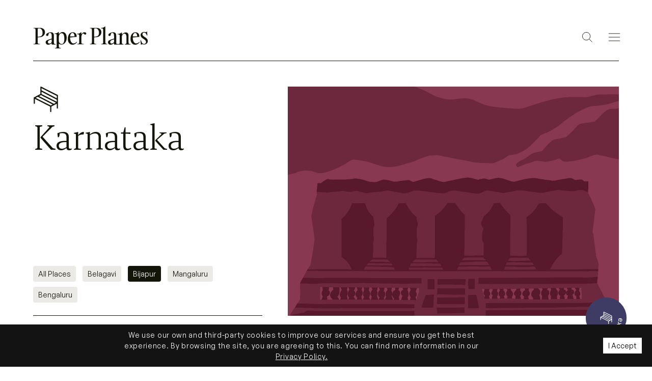

--- FILE ---
content_type: text/html; charset=UTF-8
request_url: https://www.joinpaperplanes.com/city/bijapur/
body_size: 24056
content:
<!DOCTYPE html>
<html lang="en-US">
<head>
	<meta charset="UTF-8">
	<meta name="viewport" content="width=device-width, initial-scale=1, shrink-to-fit=no">
	<link rel="profile" href="https://gmpg.org/xfn/11">
	<link rel="preconnect" href="https://fonts.googleapis.com">
	<link rel="preconnect" href="https://fonts.gstatic.com" crossorigin>
	<link href="https://fonts.googleapis.com/css2?family=Lora:ital,wght@0,400;0,500;0,600;0,700;1,400;1,500;1,600;1,700&display=swap" rel="stylesheet">
	<link rel="apple-touch-icon" sizes="180x180" href="/apple-touch-icon.png">
	<link rel="icon" type="image/png" sizes="32x32" href="https://www.joinpaperplanes.com/wp-content/themes/understrap-child-main/favicons/favicon-32x32.png?v=1.0">
	<link rel="icon" type="image/png" sizes="16x16" href="https://www.joinpaperplanes.com/wp-content/themes/understrap-child-main/favicons/favicon-16x16.png?v=1.0">
	<link rel="manifest" href="https://www.joinpaperplanes.com/wp-content/themes/understrap-child-main/favicons/site.webmanifest">
	<link rel="mask-icon" href="https://www.joinpaperplanes.com/wp-content/themes/understrap-child-main/favicons/safari-pinned-tab.svg?v=1.0" color="#5bbad5">
	<meta name="msapplication-TileColor" content="#da532c">
	<meta name="theme-color" content="#ffffff">

	<!-- Global site tag (gtag.js) - Google Analytics -->
	<script async src="https://www.googletagmanager.com/gtag/js?id=UA-44087016-13"></script>
	<script>
	window.dataLayer = window.dataLayer || [];
	function gtag(){dataLayer.push(arguments);}
	gtag('js', new Date());

	gtag('config', 'UA-44087016-13');
	</script>
	<meta name='robots' content='index, follow, max-image-preview:large, max-snippet:-1, max-video-preview:-1' />

	<!-- This site is optimized with the Yoast SEO plugin v17.8 - https://yoast.com/wordpress/plugins/seo/ -->
	<title>Bijapur Archives - Paper Planes</title>
	<link rel="canonical" href="https://www.joinpaperplanes.com/city/bijapur/" />
	<meta property="og:locale" content="en_US" />
	<meta property="og:type" content="article" />
	<meta property="og:title" content="Bijapur Archives - Paper Planes" />
	<meta property="og:url" content="https://www.joinpaperplanes.com/city/bijapur/" />
	<meta property="og:site_name" content="Paper Planes" />
	<meta name="twitter:card" content="summary_large_image" />
	<script type="application/ld+json" class="yoast-schema-graph">{"@context":"https://schema.org","@graph":[{"@type":"WebSite","@id":"https://www.joinpaperplanes.com/#website","url":"https://www.joinpaperplanes.com/","name":"Paper Planes","description":"A design + culture publication","potentialAction":[{"@type":"SearchAction","target":{"@type":"EntryPoint","urlTemplate":"https://www.joinpaperplanes.com/?s={search_term_string}"},"query-input":"required name=search_term_string"}],"inLanguage":"en-US"},{"@type":"CollectionPage","@id":"https://www.joinpaperplanes.com/city/bijapur/#webpage","url":"https://www.joinpaperplanes.com/city/bijapur/","name":"Bijapur Archives - Paper Planes","isPartOf":{"@id":"https://www.joinpaperplanes.com/#website"},"breadcrumb":{"@id":"https://www.joinpaperplanes.com/city/bijapur/#breadcrumb"},"inLanguage":"en-US","potentialAction":[{"@type":"ReadAction","target":["https://www.joinpaperplanes.com/city/bijapur/"]}]},{"@type":"BreadcrumbList","@id":"https://www.joinpaperplanes.com/city/bijapur/#breadcrumb","itemListElement":[{"@type":"ListItem","position":1,"name":"Home","item":"https://www.joinpaperplanes.com/"},{"@type":"ListItem","position":2,"name":"Karnataka","item":"https://www.joinpaperplanes.com/city/karnataka/"},{"@type":"ListItem","position":3,"name":"Bijapur"}]}]}</script>
	<!-- / Yoast SEO plugin. -->


<link rel='dns-prefetch' href='//s.w.org' />
<link rel="alternate" type="application/rss+xml" title="Paper Planes &raquo; Feed" href="https://www.joinpaperplanes.com/feed/" />
<link rel="alternate" type="application/rss+xml" title="Paper Planes &raquo; Comments Feed" href="https://www.joinpaperplanes.com/comments/feed/" />
<link rel="alternate" type="application/rss+xml" title="Paper Planes &raquo; Bijapur City Feed" href="https://www.joinpaperplanes.com/city/bijapur/feed/" />
		<script>
			window._wpemojiSettings = {"baseUrl":"https:\/\/s.w.org\/images\/core\/emoji\/13.1.0\/72x72\/","ext":".png","svgUrl":"https:\/\/s.w.org\/images\/core\/emoji\/13.1.0\/svg\/","svgExt":".svg","source":{"concatemoji":"https:\/\/www.joinpaperplanes.com\/wp-includes\/js\/wp-emoji-release.min.js?ver=403ec4ca31ac326bebb1d7b6fbf3333f"}};
			!function(e,a,t){var n,r,o,i=a.createElement("canvas"),p=i.getContext&&i.getContext("2d");function s(e,t){var a=String.fromCharCode;p.clearRect(0,0,i.width,i.height),p.fillText(a.apply(this,e),0,0);e=i.toDataURL();return p.clearRect(0,0,i.width,i.height),p.fillText(a.apply(this,t),0,0),e===i.toDataURL()}function c(e){var t=a.createElement("script");t.src=e,t.defer=t.type="text/javascript",a.getElementsByTagName("head")[0].appendChild(t)}for(o=Array("flag","emoji"),t.supports={everything:!0,everythingExceptFlag:!0},r=0;r<o.length;r++)t.supports[o[r]]=function(e){if(!p||!p.fillText)return!1;switch(p.textBaseline="top",p.font="600 32px Arial",e){case"flag":return s([127987,65039,8205,9895,65039],[127987,65039,8203,9895,65039])?!1:!s([55356,56826,55356,56819],[55356,56826,8203,55356,56819])&&!s([55356,57332,56128,56423,56128,56418,56128,56421,56128,56430,56128,56423,56128,56447],[55356,57332,8203,56128,56423,8203,56128,56418,8203,56128,56421,8203,56128,56430,8203,56128,56423,8203,56128,56447]);case"emoji":return!s([10084,65039,8205,55357,56613],[10084,65039,8203,55357,56613])}return!1}(o[r]),t.supports.everything=t.supports.everything&&t.supports[o[r]],"flag"!==o[r]&&(t.supports.everythingExceptFlag=t.supports.everythingExceptFlag&&t.supports[o[r]]);t.supports.everythingExceptFlag=t.supports.everythingExceptFlag&&!t.supports.flag,t.DOMReady=!1,t.readyCallback=function(){t.DOMReady=!0},t.supports.everything||(n=function(){t.readyCallback()},a.addEventListener?(a.addEventListener("DOMContentLoaded",n,!1),e.addEventListener("load",n,!1)):(e.attachEvent("onload",n),a.attachEvent("onreadystatechange",function(){"complete"===a.readyState&&t.readyCallback()})),(n=t.source||{}).concatemoji?c(n.concatemoji):n.wpemoji&&n.twemoji&&(c(n.twemoji),c(n.wpemoji)))}(window,document,window._wpemojiSettings);
		</script>
		<style>
img.wp-smiley,
img.emoji {
	display: inline !important;
	border: none !important;
	box-shadow: none !important;
	height: 1em !important;
	width: 1em !important;
	margin: 0 .07em !important;
	vertical-align: -0.1em !important;
	background: none !important;
	padding: 0 !important;
}
</style>
	<link rel='stylesheet' id='wp-block-library-css'  href='https://www.joinpaperplanes.com/wp-includes/css/dist/block-library/style.min.css?ver=403ec4ca31ac326bebb1d7b6fbf3333f' media='all' />
<style id='wp-block-library-inline-css'>
.has-text-align-justify{text-align:justify;}
</style>
<link rel='stylesheet' id='mediaelement-css'  href='https://www.joinpaperplanes.com/wp-includes/js/mediaelement/mediaelementplayer-legacy.min.css?ver=4.2.16' media='all' />
<link rel='stylesheet' id='wp-mediaelement-css'  href='https://www.joinpaperplanes.com/wp-includes/js/mediaelement/wp-mediaelement.min.css?ver=403ec4ca31ac326bebb1d7b6fbf3333f' media='all' />
<link rel='stylesheet' id='wordpress-popular-posts-css-css'  href='https://www.joinpaperplanes.com/wp-content/plugins/wordpress-popular-posts/assets/css/wpp.css?ver=5.5.1' media='all' />
<link rel='stylesheet' id='child-understrap-styles-css'  href='https://www.joinpaperplanes.com/wp-content/themes/understrap-child-main/css/child-theme.min.css?v=16.9&#038;ver=0.6.0' media='all' />
<link rel='stylesheet' id='jetpack_css-css'  href='https://www.joinpaperplanes.com/wp-content/plugins/jetpack/css/jetpack.css?ver=10.2' media='all' />
<script id='wpp-json' type="application/json">
{"sampling_active":0,"sampling_rate":100,"ajax_url":"https:\/\/www.joinpaperplanes.com\/wp-json\/wordpress-popular-posts\/v1\/popular-posts","api_url":"https:\/\/www.joinpaperplanes.com\/wp-json\/wordpress-popular-posts","ID":0,"token":"331badc3c3","lang":0,"debug":0}
</script>
<script src='https://www.joinpaperplanes.com/wp-content/plugins/wordpress-popular-posts/assets/js/wpp.min.js?ver=5.5.1' id='wpp-js-js'></script>
<script src='https://www.joinpaperplanes.com/wp-includes/js/jquery/jquery.min.js?ver=3.6.0' id='jquery-core-js'></script>
<script src='https://www.joinpaperplanes.com/wp-includes/js/jquery/jquery-migrate.min.js?ver=3.3.2' id='jquery-migrate-js'></script>
<link rel="https://api.w.org/" href="https://www.joinpaperplanes.com/wp-json/" /><link rel="alternate" type="application/json" href="https://www.joinpaperplanes.com/wp-json/wp/v2/city/215" /><link rel="EditURI" type="application/rsd+xml" title="RSD" href="https://www.joinpaperplanes.com/xmlrpc.php?rsd" />
<link rel="wlwmanifest" type="application/wlwmanifest+xml" href="https://www.joinpaperplanes.com/wp-includes/wlwmanifest.xml" /> 

            <style id="wpp-loading-animation-styles">@-webkit-keyframes bgslide{from{background-position-x:0}to{background-position-x:-200%}}@keyframes bgslide{from{background-position-x:0}to{background-position-x:-200%}}.wpp-widget-placeholder,.wpp-widget-block-placeholder{margin:0 auto;width:60px;height:3px;background:#dd3737;background:linear-gradient(90deg,#dd3737 0%,#571313 10%,#dd3737 100%);background-size:200% auto;border-radius:3px;-webkit-animation:bgslide 1s infinite linear;animation:bgslide 1s infinite linear}</style>
            <style type='text/css'>img#wpstats{display:none}</style>
		<script type="text/javascript">
           var ajaxurl = "https://www.joinpaperplanes.com/wp-admin/admin-ajax.php";
         </script><meta name="mobile-web-app-capable" content="yes">
<meta name="apple-mobile-web-app-capable" content="yes">
<meta name="apple-mobile-web-app-title" content="Paper Planes - A design + culture publication">
			<style type="text/css">
				/* If html does not have either class, do not show lazy loaded images. */
				html:not( .jetpack-lazy-images-js-enabled ):not( .js ) .jetpack-lazy-image {
					display: none;
				}
			</style>
			<script>
				document.documentElement.classList.add(
					'jetpack-lazy-images-js-enabled'
				);
			</script>
				<style id="wp-custom-css">
			.grecaptcha-badge { 
visibility: hidden; 
}		</style>
			<style>
		#loader{
			position: fixed;
			z-index: 2;
			bottom: 15px;
			display: none;
			width: 100%;
			text-align: center;
			font-size: 24px;
		}
	</style>
	<script src="https://www.joinpaperplanes.com/wp-content/themes/understrap-child-main/js/prebid-ads.js"></script>
	<script async src="https://pagead2.googlesyndication.com/pagead/js/adsbygoogle.js?client=ca-pub-5318892705479998"
     crossorigin="anonymous"></script>

	 </head>

<body class="archive tax-city term-bijapur term-215 wp-embed-responsive group-blog hfeed" itemscope itemtype="http://schema.org/WebSite">
<div class="site" id="page">
	
	<!-- Header -->
	<div id="header-cover-spacer-hmpg" class="header__spacer_hmpg"></div>
			<div id="header-cover-spacer" class="header__spacer"></div>
		<div class="header-outer header-o other-header">
	        <div class="site-container">
            <header class="site-header">
                <!-- Logo -->
                <div class="site-logo-container">
                    <a href="https://www.joinpaperplanes.com" title="Paper Planes Home">
                        <svg class="logo-img" viewBox="0 0 224 44" fill="none" xmlns="http://www.w3.org/2000/svg">
                            <path d="M10.5852 20.951C15.7241 20.951 18.4947 18.8472 18.4947 13.4123C18.4947 9.11699 16.4838 4.64637 11.747 4.64637C9.02114 4.64637 8.93171 4.82181 8.93171 8.28419V20.951H10.5852ZM13.177 36.1159H0.798828V35.2832C4.5078 34.9763 4.59723 34.9763 4.59723 31.2071V8.59108C4.59723 4.82181 4.5078 4.82181 0.798828 4.51493V3.68213H13.1323C19.2991 3.68213 23.1421 6.92561 23.1421 12.185C23.1421 18.1897 18.7182 22.1342 11.3001 22.1342H8.93171V31.2071C8.93171 34.9763 9.02114 34.9763 13.177 35.2832V36.1159Z" fill="#131508"/>
                            <path d="M36.3955 30.6227V26.2905L32.9615 27.3407C29.802 28.3472 28.8862 29.7037 28.8862 31.454C28.8862 32.9857 29.7103 34.5173 31.6335 34.5173C33.3276 34.5173 36.0292 33.467 36.3955 30.6227ZM36.3955 36.3989V33.861C34.3808 35.3488 31.9998 36.8366 29.4357 36.8366C25.9099 36.8366 24.582 34.1672 24.582 31.9353C24.582 29.266 26.3678 27.9534 31.3131 26.378L36.3955 24.759V20.0329C36.3955 15.5256 35.3424 13.5565 32.824 13.5565C28.245 13.5565 31.7252 19.5516 27.6041 19.5516C25.8642 19.5516 25.2688 18.5449 25.2688 17.6262C25.2688 15.0443 30.2141 12.3311 34.5181 12.3311C38.8224 12.3311 40.6081 14.6504 40.6081 18.8515V30.6227C40.6081 35.2174 40.7912 35.2612 44.0423 35.5676V36.3989H36.3955Z" fill="#131508"/>
                            <path d="M61.0465 25.2016C61.0465 17.6558 59.0983 14.1698 55.8365 14.1698C52.1668 14.1698 50.3094 18.1853 50.3094 21.6714V30.3205C50.8532 33.3652 53.1182 35.4392 55.7006 35.4392C59.0531 35.4392 61.0465 31.9973 61.0465 25.2016ZM54.1602 44.0441H42.789V43.2056C46.0056 42.941 46.1415 42.8526 46.1415 38.2193V18.715C46.1415 15.8466 45.0542 15.5377 41.8828 15.5377V14.6993C45.4166 14.6993 47.5006 13.6843 49.947 11.6104L50.3094 11.831V15.7583C52.8918 13.552 55.157 11.831 57.694 11.831C62.3604 11.831 65.6676 16.2437 65.6676 23.1276C65.6676 31.1148 60.7294 36.5423 55.3382 36.5423C52.9823 36.5423 51.5327 35.4833 50.3094 34.8655V38.2193C50.3094 42.8526 50.4906 42.8967 54.1602 43.2056V44.0441Z" fill="#131508"/>
                            <path d="M72.2973 20.6016H80.9714C80.7032 14.3003 78.2887 13.6 76.9473 13.6C74.2199 13.6 72.655 16.4882 72.2973 20.6016ZM67.8262 25.1527C67.8262 17.8885 71.4925 12.3311 77.5285 12.3311C81.1055 12.3311 85.2189 14.3877 85.2189 21.3457L72.2078 22.6584C72.2526 28.8284 74.6669 34.3421 78.9593 34.3421C81.1055 34.3421 83.4305 32.9857 85.3084 31.0603L85.8449 31.7604C83.9223 34.0359 81.0607 36.8366 76.992 36.8366C72.1185 36.8366 67.8262 32.8981 67.8262 25.1527Z" fill="#131508"/>
                            <path d="M98.9872 36.1158H86.2972V35.2942C89.9553 35.0347 90.0908 34.9482 90.0908 30.4075V19.2936C90.0908 16.4826 89.007 16.1799 85.8457 16.1799V15.3582C89.3683 15.3582 91.4456 14.3635 93.4326 12.3311L94.2455 12.5473V16.2663C96.5034 13.4121 98.355 12.3311 100.478 12.3311C102.464 12.3311 103.864 13.2393 103.864 14.7095C103.864 15.8771 103.007 17.0016 101.652 17.0016C99.7549 17.0016 99.8453 14.7527 98.1744 14.7527C96.1873 14.7527 94.2455 17.4772 94.2455 23.2288V30.4075C94.2455 34.9482 94.4261 34.9914 98.9872 35.2942V36.1158Z" fill="#131508"/>
                            <path d="M120.858 20.951C125.998 20.951 128.768 18.8472 128.768 13.4123C128.768 9.11699 126.757 4.64637 122.02 4.64637C119.294 4.64637 119.205 4.82181 119.205 8.28419V20.951H120.858ZM123.45 36.1159H111.072V35.2832C114.781 34.9763 114.871 34.9763 114.871 31.2071V8.59108C114.871 4.82181 114.781 4.82181 111.072 4.51493V3.68213H123.406C129.572 3.68213 133.416 6.92561 133.416 12.185C133.416 18.1897 128.991 22.1342 121.574 22.1342H119.205V31.2071C119.205 34.9763 119.294 34.9763 123.45 35.2832V36.1159Z" fill="#131508"/>
                            <path d="M144.948 36.1161H133.149V35.2857C136.825 35.0234 136.961 34.9359 136.961 30.3465V7.8365C136.961 4.99546 135.872 4.68943 132.695 4.68943V3.85905C136.235 3.85905 138.323 2.85372 140.773 0.799316L141.136 1.01801V30.3465C141.136 34.9359 141.726 34.9796 144.948 35.2857V36.1161Z" fill="#131508"/>
                            <path d="M158.206 30.6227V26.2905L154.772 27.3407C151.613 28.3472 150.697 29.7037 150.697 31.454C150.697 32.9857 151.521 34.5173 153.444 34.5173C155.138 34.5173 157.84 33.467 158.206 30.6227ZM158.206 36.3989V33.861C156.191 35.3488 153.81 36.8366 151.246 36.8366C147.721 36.8366 146.393 34.1672 146.393 31.9353C146.393 29.266 148.178 27.9534 153.124 26.378L158.206 24.759V20.0329C158.206 15.5256 157.153 13.5565 154.635 13.5565C150.056 13.5565 153.536 19.5516 149.415 19.5516C147.675 19.5516 147.079 18.5449 147.079 17.6262C147.079 15.0443 152.025 12.3311 156.329 12.3311C160.633 12.3311 162.419 14.6504 162.419 18.8515V30.6227C162.419 35.2174 162.602 35.2612 165.853 35.5676V36.3989H158.206Z" fill="#131508"/>
                            <path d="M176.823 36.4039H165.577V35.5823C169.206 35.3228 169.341 35.2363 169.341 30.6956V19.5817C169.341 16.7706 168.265 16.468 165.129 16.468V15.6463C168.624 15.6463 170.685 14.6516 173.104 12.6191L173.463 12.8354V16.3814C177.272 13.7002 178.795 12.6191 181.304 12.6191C184.978 12.6191 186.547 14.9976 186.547 19.9275V30.6956C186.547 35.2363 186.726 35.2795 190.355 35.5823V36.4039H179.109V35.5823C182.29 35.3228 182.424 35.2363 182.424 30.6956V21.9601C182.424 16.3382 180.363 15.0408 178.437 15.0408C176.107 15.0408 173.463 17.3761 173.463 21.3979V30.6956C173.463 35.2363 173.642 35.2795 176.823 35.5823V36.4039Z" fill="#131508"/>
                            <path d="M194.825 20.6016H203.499C203.23 14.3003 200.816 13.6 199.475 13.6C196.747 13.6 195.182 16.4882 194.825 20.6016ZM190.354 25.1527C190.354 17.8885 194.02 12.3311 200.056 12.3311C203.633 12.3311 207.746 14.3877 207.746 21.3457L194.735 22.6584C194.78 28.8284 197.194 34.3421 201.487 34.3421C203.633 34.3421 205.958 32.9857 207.836 31.0603L208.372 31.7604C206.45 34.0359 203.588 36.8366 199.519 36.8366C194.646 36.8366 190.354 32.8981 190.354 25.1527Z" fill="#131508"/>
                            <path d="M212.846 35.7372C212.25 35.7372 211.836 36.001 211.653 36.8367H210.735L209.816 28.2609L210.872 28.173C212.158 32.175 213.351 35.2534 216.657 35.2534C218.723 35.2534 220.742 34.1101 220.742 31.3833C220.742 25.4023 210.092 25.0065 210.092 18.0141C210.092 14.7157 212.387 11.7692 217.299 11.7692C218.952 11.7692 219.778 12.2528 220.697 12.2528C221.247 12.2528 221.569 11.901 221.844 10.8896H222.671L223.359 18.5858L222.395 18.6737C221.11 14.9795 219.687 12.9126 217.208 12.9126C215.325 12.9126 213.627 14.144 213.627 16.255C213.627 21.4444 224.231 22.4119 224.231 29.6243C224.231 33.9341 220.237 36.3968 216.978 36.3968C215.188 36.3968 213.81 35.7372 212.846 35.7372Z" fill="#131508"/>
                        </svg>
                    </a>
                </div>
                <!-- Search Icon And Menu Icon -->
                <div class="header-right-content">
                    <div class="hri search-icon">
                        <button type="button" class="tap search-tap">
                            <svg class="svg-icon find" viewBox="0 0 21 21" fill="none" xmlns="http://www.w3.org/2000/svg">
                                <path stroke="#131508" d="M13.8332 13.8332L20.5 20.5M16.5003 8.50017C16.5003 12.9185 12.9185 16.5003 8.50017 16.5003C4.0818 16.5003 0.5 12.9185 0.5 8.50017C0.5 4.0818 4.0818 0.5 8.50017 0.5C12.9185 0.5 16.5003 4.0818 16.5003 8.50017Z" />
                            </svg>
                            <svg class="svg-icon close" viewBox="0 0 20 20" fill="none" xmlns="http://www.w3.org/2000/svg">
                                <path d="M1 1L18.6777 18.6777" stroke-width="1px" stroke="#131508" />
                                <path d="M1.66016 18.8389L19.3378 1.1612" stroke-width="1px" stroke="#131508" />
                            </svg>
                        </button>
                    </div>
                    <div class="hri menu-icon">
                        <button type="button" class="tap menu-tap">
                            <svg class="svg-icon menu" viewBox="0 0 25 18" fill="none" xmlns="http://www.w3.org/2000/svg">
                                <path d="M0 1H25" stroke-width="1px" stroke="#131508"/>
                                <path d="M0 9H25" stroke-width="1px" stroke="#131508"/>
                                <path d="M0 17H25" stroke-width="1px" stroke="#131508"/>
                            </svg>
                            <svg class="svg-icon close" viewBox="0 0 20 20" fill="none" xmlns="http://www.w3.org/2000/svg">
                                <path class="stroke-fill" d="M1 1L18.6777 18.6777" stroke-width="1px" stroke="#000000" />
                                <path class="stroke-fill" d="M1.66016 18.8389L19.3378 1.1612" stroke-width="1px" stroke="#000000" />
                            </svg>
                        </button>
                    </div>
                </div>
            </header>
        </div>

		<!-- Menu -->
		<div class="main-menu-outer grey menu-cont">
			<div class="site-container">
				<!-- <div class="mob-spacer"></div> -->
				<!-- Navigation -->
				<div class="row nav-pad menu-row-adj">
					<div class="adj-col">
						<div class="menu-container">
							<div class="menu-title">
								Interests
							</div>
							<div class="main-nav-tag"><ul id="topic-menu" class="main-navigation"><li itemscope="itemscope" itemtype="https://www.schema.org/SiteNavigationElement" id="menu-item-31039" class="menu-item menu-item-type-taxonomy menu-item-object-category menu-item-31039 nav-item"><a title="Architecture &amp; Cityscapes" href="https://www.joinpaperplanes.com/category/architecture-cityscapes/" class="nav-link">Architecture &amp; Cityscapes</a></li>
<li itemscope="itemscope" itemtype="https://www.schema.org/SiteNavigationElement" id="menu-item-31038" class="menu-item menu-item-type-taxonomy menu-item-object-category menu-item-31038 nav-item"><a title="Objects" href="https://www.joinpaperplanes.com/category/objects/" class="nav-link">Objects</a></li>
<li itemscope="itemscope" itemtype="https://www.schema.org/SiteNavigationElement" id="menu-item-31037" class="menu-item menu-item-type-taxonomy menu-item-object-category menu-item-31037 nav-item"><a title="Visual Culture" href="https://www.joinpaperplanes.com/category/visual-culture/" class="nav-link">Visual Culture</a></li>
<li itemscope="itemscope" itemtype="https://www.schema.org/SiteNavigationElement" id="menu-item-31036" class="menu-item menu-item-type-taxonomy menu-item-object-category menu-item-31036 nav-item"><a title="Interiors" href="https://www.joinpaperplanes.com/category/interiors/" class="nav-link">Interiors</a></li>
<li itemscope="itemscope" itemtype="https://www.schema.org/SiteNavigationElement" id="menu-item-31035" class="menu-item menu-item-type-taxonomy menu-item-object-category menu-item-31035 nav-item"><a title="Culture &amp; Society" href="https://www.joinpaperplanes.com/category/culture-society/" class="nav-link">Culture &amp; Society</a></li>
<li itemscope="itemscope" itemtype="https://www.schema.org/SiteNavigationElement" id="menu-item-31034" class="menu-item menu-item-type-taxonomy menu-item-object-category menu-item-31034 nav-item"><a title="Nature" href="https://www.joinpaperplanes.com/category/nature/" class="nav-link">Nature</a></li>
<li itemscope="itemscope" itemtype="https://www.schema.org/SiteNavigationElement" id="menu-item-31033" class="menu-item menu-item-type-taxonomy menu-item-object-category menu-item-31033 nav-item"><a title="Food" href="https://www.joinpaperplanes.com/category/food/" class="nav-link">Food</a></li>
</ul></div>						</div>
					</div>
					<div class="adj-mbs-1 adj-col">
						<div class="menu-container">
							<div class="menu-title">
								Series
							</div>
							<nav class="main-nav-tag">
								<div class="menu-series-menu-container"><ul id="series-menu" class="main-navigation"><li itemscope="itemscope" itemtype="https://www.schema.org/SiteNavigationElement" id="menu-item-199" class="menu-item menu-item-type-custom menu-item-object-custom menu-item-199 nav-item"><a title="Local Attractions" href="https://www.joinpaperplanes.com/local-attractions/" class="nav-link">Local Attractions</a></li>
<li itemscope="itemscope" itemtype="https://www.schema.org/SiteNavigationElement" id="menu-item-200" class="menu-item menu-item-type-custom menu-item-object-custom menu-item-200 nav-item"><a title="Thinking Aloud" href="https://www.joinpaperplanes.com/series/thinking-aloud/" class="nav-link">Thinking Aloud</a></li>
</ul></div>								
								<div class="asl-pad">
									<a href="https://www.joinpaperplanes.com/all-stories/" class="all-stories-link" title="All Stories">
										<span class="str">All Stories</span>
										<svg class="svg-icon" width="11" height="12" viewBox="0 0 11 12" fill="none" xmlns="http://www.w3.org/2000/svg">
											<path class="fill" d="M5 11C6.47494 8.5587 7.55145 7.46387 10 6C7.39761 4.35187 6.21858 3.30187 5 1" stroke="#131508" stroke-miterlimit="16" stroke-linecap="square"/>
											<path class="arrow-dash-fill" d="M0 6H10" stroke="#131508"/>
										</svg>
									</a>
								</div>
							</nav>
						</div>
					</div>
				</div>

				<!-- Brand info -->
				<div class="brand-info-outer">
					<div class="row brand-info-grid-row adj-bigr">
						<div class="col-md-6 no-pad-mbg">
							<div class="row bi-row-tpps">
								<div class="col-md-5 bi-tpps">
									<div class="desktop">
										<a href="https://shop.joinpaperplanes.com/">
											<img src="https://www.joinpaperplanes.com/wp-content/uploads/2021/08/tpps-desktop.svg" title="The Paper Planes Shop" alt="brand" />
										</a>
									</div>
									<div class="mobile">
										<img src="https://www.joinpaperplanes.com/wp-content/uploads/2021/08/tpps-mobile.svg" title="The Paper Planes Shop" alt="brand">
									</div>
								</div>
								<div class="col-md-7 bi-link-mdv">
									<p class="bi-descr-text">
										Independent print magazines, books and other delightful things!
									</p>
									<div class="bi-link-pad bi-link-pad-mob">
										<div class="desktop">
											<a href="https://shop.joinpaperplanes.com/" class="bi-link" title="The Paper Planes Shop">
												<span class="str">Visit the shop</span>
												<svg class="svg-icon" width="11" height="12" viewBox="0 0 11 12" fill="none" xmlns="http://www.w3.org/2000/svg">
													<path class="fill" d="M5 11C6.47494 8.5587 7.55145 7.46387 10 6C7.39761 4.35187 6.21858 3.30187 5 1" stroke="#131508" stroke-miterlimit="16" stroke-linecap="square"/>
													<path class="arrow-dash-fill" d="M0 6H10" stroke="#131508"/>
												</svg>
											</a>
										</div>
										<div class="mobile">
											<a href="https://shop.joinpaperplanes.com/" class="bi-link" title="Explore">
												<span class="str"> Explore </span>
												<svg class="svg-icon" width="11" height="12" viewBox="0 0 11 12" fill="none" xmlns="http://www.w3.org/2000/svg">
													<path class="fill" d="M5 11C6.47494 8.5587 7.55145 7.46387 10 6C7.39761 4.35187 6.21858 3.30187 5 1" stroke="#131508" stroke-miterlimit="16" stroke-linecap="square"/>
													<path class="arrow-dash-fill" d="M0 6H10" stroke="#131508"/>
												</svg>
											</a>
										</div>
									</div>
								</div>
							</div>
						</div>
						<div class="bi-sepline"></div>
						<div class="col-md-5 offset-md-1 no-pad-mbg">
							<div class="row bi-row-odyen">
								<div class="col-md-4 bi-odyen">
									<a href="https://oddlyenough.joinpaperplanes.com/">
										<img src="https://www.joinpaperplanes.com/wp-content/uploads/2021/08/oeyss-logo.svg" title="The Paper Planes Shop" alt="brand" />
									</a>
								</div>
								<div class="col-md-8 bi-link-mdv">
									<p class="bi-descr-text">
										Conversations, gatherings and events around ideas that shape our everyday life.
									</p>
									<div class="bi-link-pad-mob">
										<div class="desktop">
											<a href="https://oddlyenough.joinpaperplanes.com/" class="bi-link" title="Oddly Enough">
												<span class="str">Find out what’s happening</span>
												<svg class="svg-icon" width="11" height="12" viewBox="0 0 11 12" fill="none" xmlns="http://www.w3.org/2000/svg">
													<path class="fill" d="M5 11C6.47494 8.5587 7.55145 7.46387 10 6C7.39761 4.35187 6.21858 3.30187 5 1" stroke="#131508" stroke-miterlimit="16" stroke-linecap="square"/>
													<path class="arrow-dash-fill" d="M0 6H10" stroke="#131508"/>
												</svg>
											</a>
										</div>
										<div class="mobile">
											<a href="https://oddlyenough.joinpaperplanes.com/" class="bi-link" title="Explore">
												<span class="str"> Explore </span>
												<svg class="svg-icon" width="11" height="12" viewBox="0 0 11 12" fill="none" xmlns="http://www.w3.org/2000/svg">
													<path class="fill" d="M5 11C6.47494 8.5587 7.55145 7.46387 10 6C7.39761 4.35187 6.21858 3.30187 5 1" stroke="#131508" stroke-miterlimit="16" stroke-linecap="square"/>
													<path class="arrow-dash-fill" d="M0 6H10" stroke="#131508"/>
												</svg>
											</a>
										</div>
									</div>
								</div>
							</div>
						</div>
					</div>
				</div>

				<!-- footer links -->
				<div class="menu-footer-menu-container"><ul id="footer-menu" class="menu-footer-links"><li itemscope="itemscope" itemtype="https://www.schema.org/SiteNavigationElement" id="menu-item-187" class="menu-item menu-item-type-custom menu-item-object-custom menu-item-187 nav-item"><a title="About Us" href="https://www.joinpaperplanes.com/about/" class="nav-link">About Us</a></li>
<li itemscope="itemscope" itemtype="https://www.schema.org/SiteNavigationElement" id="menu-item-35553" class="menu-item menu-item-type-custom menu-item-object-custom menu-item-35553 nav-item"><a title="Our Agency" href="https://thepaperplanesagency.com/" class="nav-link">Our Agency</a></li>
<li itemscope="itemscope" itemtype="https://www.schema.org/SiteNavigationElement" id="menu-item-188" class="menu-item menu-item-type-custom menu-item-object-custom menu-item-188 nav-item"><a title="Collaborations" href="https://www.joinpaperplanes.com/collaborations/" class="nav-link">Collaborations</a></li>
<li itemscope="itemscope" itemtype="https://www.schema.org/SiteNavigationElement" id="menu-item-190" class="menu-item menu-item-type-custom menu-item-object-custom menu-item-190 nav-item"><a title="Get in Touch" href="https://www.joinpaperplanes.com/contact/" class="nav-link">Get in Touch</a></li>
<li itemscope="itemscope" itemtype="https://www.schema.org/SiteNavigationElement" id="menu-item-191" class="menu-item menu-item-type-custom menu-item-object-custom menu-item-191 nav-item"><a title="Pitch a Story" href="https://www.joinpaperplanes.com/pitch-to-us/" class="nav-link">Pitch a Story</a></li>
<li itemscope="itemscope" itemtype="https://www.schema.org/SiteNavigationElement" id="menu-item-192" class="menu-item menu-item-type-custom menu-item-object-custom menu-item-192 nav-item"><a title="Partner With Us" href="https://www.joinpaperplanes.com/partner-with-us/" class="nav-link">Partner With Us</a></li>
</ul></div>				
				<!-- footer social links -->

				<div>
					<ul class="menu-footer-social-links">
						<li>
							<a href="https://www.instagram.com/joinPaperPlanes/" class="nav-link" target="_blank" title="Paper Planes On Instagram">
								<svg class="svg-icon" viewBox="0 0 38 39" fill="none" xmlns="http://www.w3.org/2000/svg">
									<path d="M29.1685 9.12005H29.187M9.75519 0.800049H28.2441C33.3496 0.800049 37.4885 4.93893 37.4885 10.0445V28.5334C37.4885 33.6389 33.3496 37.7778 28.2441 37.7778H9.75519C4.64962 37.7778 0.510742 33.6389 0.510742 28.5334V10.0445C0.510742 4.93893 4.64962 0.800049 9.75519 0.800049ZM26.3952 18.1241C26.6234 19.6629 26.3605 21.2344 25.6441 22.6151C24.9276 23.9959 23.7941 25.1156 22.4046 25.8149C21.0151 26.5143 19.4405 26.7577 17.9047 26.5106C16.3689 26.2634 14.9501 25.5383 13.8502 24.4384C12.7502 23.3384 12.0251 21.9197 11.778 20.3839C11.5309 18.8481 11.7743 17.2735 12.4737 15.884C13.173 14.4945 14.2927 13.3609 15.6735 12.6445C17.0542 11.928 18.6257 11.6652 20.1644 11.8934C21.734 12.1261 23.1871 12.8575 24.3091 13.9795C25.4311 15.1015 26.1624 16.5546 26.3952 18.1241Z" stroke="black" stroke-linecap="round" stroke-linejoin="round"/>
								</svg>
							</a>
						</li>
						<li>
							<a href="https://twitter.com/joinPaperPlanes" class="nav-link" target="_blank" title="Paper Planes On Twitter">
								<svg class="svg-icon" viewBox="0 0 39 32" fill="none" xmlns="http://www.w3.org/2000/svg">
									<path d="M37.7786 1.08363C36.169 2.20794 34.3869 3.06786 32.5008 3.63027C31.4885 2.47764 30.1432 1.66069 28.6468 1.2899C27.1504 0.919117 25.575 1.01239 24.1339 1.5571C22.6927 2.1018 21.4553 3.07167 20.5889 4.33553C19.7225 5.59938 19.269 7.09625 19.2897 8.62367V10.2881C16.3359 10.364 13.409 9.71525 10.7697 8.39971C8.13035 7.08417 5.86055 5.14266 4.1624 2.7481C4.1624 2.7481 -2.56084 17.7283 12.5664 24.3862C9.10486 26.713 4.98121 27.8798 0.800781 27.7151C15.9281 36.0374 34.4169 27.7151 34.4169 8.57373C34.4154 8.1101 34.3704 7.64762 34.2825 7.19223C35.9979 5.51693 37.2085 3.40176 37.7786 1.08363V1.08363Z" stroke="black" stroke-linecap="round" stroke-linejoin="round"/>
								</svg>
							</a>
						</li>
						<li>
							<a href="https://www.facebook.com/joinPaperPlanes/" class="nav-link" target="_blank" title="Paper Planes On Facebook">
								<svg class="svg-icon" viewBox="0 0 20 36" fill="none" xmlns="http://www.w3.org/2000/svg">
									<path d="M19.2447 0.644531H14.2023C11.9734 0.644531 9.83583 1.54358 8.25977 3.14389C6.68371 4.7442 5.79828 6.91468 5.79828 9.17786V14.2979H0.755859V21.1245H5.79828V34.7779H12.5215V21.1245H17.5639L19.2447 14.2979H12.5215V9.17786C12.5215 8.72523 12.6986 8.29113 13.0138 7.97107C13.329 7.65101 13.7565 7.4712 14.2023 7.4712H19.2447V0.644531Z" stroke="black" stroke-linecap="round" stroke-linejoin="round"/>
								</svg>
							</a>
						</li>
					</ul>
				</div>

				<!-- Common Newsletter -->
				<div class="cn-outer adj-menu-newsltr">
					<div class="cn-deflr-pad">
    <div class="site-container">
        <div class="cn-container">
            <div class="row cn-row">
                <div class="col-md-6 cn-cont">
                    <h1 class="cn-title">Join us! </h1>
                    <div class="cndscr-pad">
                        <p class="cn-descr">
                            For freshly published stories on design and culture, updates on events, and invites to friendly gatherings.
                        </p>
                    </div>
                </div>
                <div class="col-md-6 cn-inpc">
                    <div class="alert alert-success" role="alert" style="display:none;">
                            Thank you for subscribing!
                    </div>
                    <div class="cn-inp-maxw">
                        <form action="https://joinpaperplanes.us8.list-manage.com/subscribe/post-json?u=3d264f73aa4484e720c183223&amp;id=37ec37328a&c=?" method="get" id="mc-embedded-subscribe-form" name="mc-embedded-subscribe-form" class="validate" >
                            <!-- <form action="https://joinpaperplanes.us8.list-manage.com/subscribe/post?u=3d264f73aa4484e720c183223&amp;id=f5cc5ad6fa" method="post" id="mc-embedded-subscribe-form" name="mc-embedded-subscribe-form" class="validate"> -->
                            <div class="cn-inpbox-cnt">
                                <input type="email" name="EMAIL" class="cn-input-text input-full-width" placeholder="Email address" />
                            </div>
                            <div class="cn-submit-cnt">
                                <button class="cn-submit-btn min-w mob-resp" type="button" title="Sign Up">
                                    <span class="str">Sign up</span>
                                    <svg class="svg-icon" width="12" height="14" viewBox="0 0 12 14" fill="none" xmlns="http://www.w3.org/2000/svg">
                                        <path class="fill" d="M5 12C6.47494 9.5587 7.55145 8.46387 10 7C7.39761 5.35187 6.21858 4.30187 5 2" stroke="white" stroke-width="1.5" stroke-miterlimit="16" stroke-linecap="square"/>
                                        <path class="arrow-dash-fill" d="M0 7H10" stroke="white" stroke-width="1.5"/>
                                    </svg>
                                </button>
                            </div>
                        </form>
                    </div>
                </div>
            </div>
        </div>
    </div>
</div>				</div>
			</div>
		</div>

		<!-- Search Popup (Explore Page) -->
		<div class="main-search-outer white search-cont">
			<!-- <div class="mob-spacer"></div> -->
			<div class="search-section-outer grey">
				<div class="site-container">
					<form method="get" id="searchform" action="https://www.joinpaperplanes.com/" role="search">
						<div class="search-input-box search-icon">
							<input type="text" id="s" name="s" class="site-search-input input-block" placeholder="Search" />
							<button class="search-btn" type="submit" title="Search">
								<svg class="svg-icon" viewBox="0 0 21 21" fill="none" xmlns="http://www.w3.org/2000/svg">
									<path class="fill" stroke="#131508" d="M13.8332 13.8332L20.5 20.5M16.5003 8.50017C16.5003 12.9185 12.9185 16.5003 8.50017 16.5003C4.0818 16.5003 0.5 12.9185 0.5 8.50017C0.5 4.0818 4.0818 0.5 8.50017 0.5C12.9185 0.5 16.5003 4.0818 16.5003 8.50017Z" />
								</svg>
							</button>
						</div>
					</form>
											<div class="ssttco-pad">
							<div class="sstt-grow">
								<div class="sstt-head">Popular:</div>
								<div class="sstt-list">
																				<a href="https://www.joinpaperplanes.com/?s=Cities" class="sstt-link" title="Cities">Cities</a>
																				<a href="https://www.joinpaperplanes.com/?s=Architecture" class="sstt-link" title="Architecture">Architecture</a>
																				<a href="https://www.joinpaperplanes.com/?s=Homes" class="sstt-link" title="Homes">Homes</a>
																				<a href="https://www.joinpaperplanes.com/?s=Craft" class="sstt-link" title="Craft">Craft</a>
																				<a href="https://www.joinpaperplanes.com/?s=Public Space" class="sstt-link" title="Public Space">Public Space</a>
																				<a href="https://www.joinpaperplanes.com/?s=" class="sstt-link" title=""></a>
																				<a href="https://www.joinpaperplanes.com/?s=" class="sstt-link" title=""></a>
																	</div>
							</div>
						</div>
									</div>
			</div>
			<a id="loader">Loading... </a>
			<div class="search-ajax"></div>
		</div>
	</div><style>
    .lapg-embla-ontainer{
        overflow-x: auto;
        -ms-overflow-style: none;  /* IE and Edge */
        scrollbar-width: none; 
    }
    .lapg-embla-ontainer::-webkit-scrollbar {
        display: none;
    }
</style>

<!-- State Intro Banner -->
<section class="slpsib-deflrpad content">
    <div class="slpsib-opad">
        <div class="site-container">
            <div class="slpsib-row">
                <!-- Desktop Image -->
                <div class="slpsib-oimgcnt" style="background-image: url('https://www.joinpaperplanes.com/wp-content/uploads/2022/04/Karnataka-.jpg');"></div>
                <div class="slpsib-content">
                    <!-- Mobile Image -->
                    <div class="slpsib-icon-opad">
                        <div class="slpsib-icon-cont">
                            <img src="https://www.joinpaperplanes.com/wp-content/uploads/2022/04/Karnataka-.jpg" title="background image" alt="background image" />
                            <div class="svg-inner">
                                <a href="/local-attractions">
                                    <svg class="svg-icon" viewBox="0 0 125 131" fill="none" xmlns="http://www.w3.org/2000/svg">
                                        <path class="fill" fill="#131508" d="M118.32 77.6745C118.32 77.6745 118.431 77.7114 118.468 77.6745C118.541 77.6376 118.541 77.5637 118.541 77.5268V67.3784C118.541 67.3046 118.505 67.2677 118.468 67.2677L40.5964 26.6369C40.5595 26.6 40.4857 26.6 40.4488 26.6369C40.4119 26.6738 40.375 26.7107 40.375 26.7476V38.2246C40.375 38.2984 40.4119 38.3353 40.4857 38.3722L118.32 77.6745ZM118.394 60.0715C118.394 60.0715 118.468 60.0715 118.505 60.0346C118.505 60.0346 118.541 59.9608 118.541 59.9239V47.8195C118.541 47.7826 118.541 47.7088 118.468 47.6719L40.5964 8.36971C40.5595 8.36971 40.5595 8.33281 40.5226 8.33281C40.4857 8.33281 40.4488 8.33281 40.4488 8.36971C40.375 8.40661 40.375 8.44352 40.375 8.48042V19.2931C40.375 19.33 40.4119 19.4039 40.4488 19.4039L118.32 60.0346L118.394 60.0715ZM103.964 88.561C104.037 88.5979 104.037 88.5979 104.111 88.561L114.519 83.0993C114.593 83.0624 114.593 83.0255 114.593 82.9886C114.593 82.9147 114.556 82.8778 114.482 82.8409L37.3118 43.834C37.3118 43.834 37.2749 43.834 37.238 43.834C37.2011 43.834 37.2011 43.834 37.1642 43.8709L27.9377 48.7052C27.9008 48.7421 27.8639 48.779 27.8639 48.8528C27.8639 48.9266 27.9008 48.9635 27.9377 49.0004L103.964 88.561ZM87.6144 97.1964L87.6882 97.1595L96.9885 92.2882C97.0254 92.2513 97.0623 92.2144 97.0623 92.1406C97.0623 92.0668 97.0254 92.0299 96.9885 91.993L20.9994 52.3956C20.9994 52.3956 20.9625 52.3956 20.9256 52.3956C20.8887 52.3956 20.8518 52.3956 20.8518 52.4325L10.3336 57.9311C10.2598 57.968 10.2598 58.0418 10.2598 58.0787C10.2598 58.1156 10.2967 58.1894 10.3336 58.1894L87.5406 97.1595L87.6144 97.1964ZM124.889 49.0373V49.1112L124.815 110.002C124.815 111.736 123.413 113.139 121.678 113.139C119.944 113.139 118.505 111.736 118.505 110.002V88.3765C118.505 88.3027 118.468 88.2658 118.431 88.2289C118.394 88.2289 118.357 88.2289 118.283 88.2658L90.8621 102.658C90.7883 102.695 90.7883 102.732 90.7883 102.769V127.863C90.7883 129.598 89.3859 131 87.6513 131C85.9167 131 84.4774 129.598 84.4774 127.863V102.769C84.4774 102.732 84.4405 102.658 84.4036 102.658L6.53233 63.3559L6.45852 63.319C6.42161 63.319 6.42161 63.319 6.3847 63.3559C6.3478 63.3928 6.31089 63.4297 6.31089 63.4666V85.5349C6.31089 87.2694 4.90847 88.7086 3.1739 88.7086C1.43933 88.7086 0 87.2694 0 85.5349V58.1156C0 58.0049 -5.63688e-07 57.8942 0.0369053 57.7835L0.0738105 57.6359C0.0738105 57.5252 0.110715 57.4144 0.147621 57.3037C0.184527 57.193 0.221434 57.1192 0.221434 57.0454L0.295245 56.8609L0.442869 56.6026C0.51668 56.4919 0.553586 56.418 0.627398 56.3442C0.664304 56.2704 0.70121 56.2335 0.775022 56.1597L0.811927 56.1228C0.848833 56.049 0.922643 55.9752 1.07027 55.8645C1.2548 55.68 1.47623 55.5324 1.77148 55.3478L34.0641 38.4091C34.1379 38.3722 34.1379 38.2984 34.1379 38.2984L34.2117 3.16632C34.2117 2.09612 34.8022 1.06282 35.6879 0.472365C36.6106 -0.118091 37.7916 -0.154995 38.788 0.361654L123.265 42.9852C124.336 43.5387 125 44.6089 125 45.8267V49.0373H124.889Z" />
                                    </svg>
                                </a>
                            </div>
                        </div>
                    </div>
                    <div class="slpsib-hbttl-adj">
                        <h1 class="cmn-big-text-1">Karnataka</h1>
                    </div>
                    <div class="slpsib-mob-inner">
                        <div class="slpsib-tagopad">
                            <div class="slpsib-tags-container no-scrollbar-true">
                                <a href="https://www.joinpaperplanes.com/city/karnataka/" class="slpsib-tags " title="All Places">
                                    All Places
                                </a>
                                                                    <a href="https://www.joinpaperplanes.com/city/belagavi/" class="slpsib-tags " title="Belagavi">
                                        Belagavi                                    </a>
                                                                    <a href="https://www.joinpaperplanes.com/city/bijapur/" class="slpsib-tags  active " title="Bijapur">
                                        Bijapur                                    </a>
                                                                    <a href="https://www.joinpaperplanes.com/city/mangaluru/" class="slpsib-tags " title="Mangaluru">
                                        Mangaluru                                    </a>
                                                                    <a href="https://www.joinpaperplanes.com/city/bengaluru/" class="slpsib-tags " title="Bengaluru">
                                        Bengaluru                                    </a>
                                                            </div>
                        </div>
                    </div>
                    <div class="slpsib-tagopad-btm"></div>
                </div>
            </div>
        </div>    
    </div>
</section>
<!-- State Intro Banner End -->

<!-- common story boxes set -> 1 -->
                                                    <section class="slpcsb-pad-3">
                                    <div class="cmncnt-deflrpad">
                                        <div class="site-container">
                                            <div class="csv-sbwsd-main">
                                                <div class="csv-sbwsd-grid-row">
                                            <div class="csv-sbwsd-grid-item js-ppstry-parent">
                            <div class="csv-sbwsd-grid-img-cont js-ppstry-image">
                                <a href="https://www.joinpaperplanes.com/the-many-sounds-of-the-gol-gumbaz-in-bijapur-karnataka/">
                                    <img src="https://www.joinpaperplanes.com/wp-content/uploads/2023/05/Untitled-design-7.png" title="The Many Sounds of the Gol Gumbaz in Bijapur, Karnataka" alt="The Many Sounds of the Gol Gumbaz in Bijapur, Karnataka" />
                                </a>
                            </div>
                            <div class="csvcsb-tag-pad">
                                <div class="csvcsb-tag icon-true" title="GOA / PANAJI">
                                    <svg class="svg-icon" viewBox="0 0 125 131" fill="none" xmlns="http://www.w3.org/2000/svg">
                                        <path class="fill" fill="#131508" d="M118.32 77.6745C118.32 77.6745 118.431 77.7114 118.468 77.6745C118.541 77.6376 118.541 77.5637 118.541 77.5268V67.3784C118.541 67.3046 118.505 67.2677 118.468 67.2677L40.5964 26.6369C40.5595 26.6 40.4857 26.6 40.4488 26.6369C40.4119 26.6738 40.375 26.7107 40.375 26.7476V38.2246C40.375 38.2984 40.4119 38.3353 40.4857 38.3722L118.32 77.6745ZM118.394 60.0715C118.394 60.0715 118.468 60.0715 118.505 60.0346C118.505 60.0346 118.541 59.9608 118.541 59.9239V47.8195C118.541 47.7826 118.541 47.7088 118.468 47.6719L40.5964 8.36971C40.5595 8.36971 40.5595 8.33281 40.5226 8.33281C40.4857 8.33281 40.4488 8.33281 40.4488 8.36971C40.375 8.40661 40.375 8.44352 40.375 8.48042V19.2931C40.375 19.33 40.4119 19.4039 40.4488 19.4039L118.32 60.0346L118.394 60.0715ZM103.964 88.561C104.037 88.5979 104.037 88.5979 104.111 88.561L114.519 83.0993C114.593 83.0624 114.593 83.0255 114.593 82.9886C114.593 82.9147 114.556 82.8778 114.482 82.8409L37.3118 43.834C37.3118 43.834 37.2749 43.834 37.238 43.834C37.2011 43.834 37.2011 43.834 37.1642 43.8709L27.9377 48.7052C27.9008 48.7421 27.8639 48.779 27.8639 48.8528C27.8639 48.9266 27.9008 48.9635 27.9377 49.0004L103.964 88.561ZM87.6144 97.1964L87.6882 97.1595L96.9885 92.2882C97.0254 92.2513 97.0623 92.2144 97.0623 92.1406C97.0623 92.0668 97.0254 92.0299 96.9885 91.993L20.9994 52.3956C20.9994 52.3956 20.9625 52.3956 20.9256 52.3956C20.8887 52.3956 20.8518 52.3956 20.8518 52.4325L10.3336 57.9311C10.2598 57.968 10.2598 58.0418 10.2598 58.0787C10.2598 58.1156 10.2967 58.1894 10.3336 58.1894L87.5406 97.1595L87.6144 97.1964ZM124.889 49.0373V49.1112L124.815 110.002C124.815 111.736 123.413 113.139 121.678 113.139C119.944 113.139 118.505 111.736 118.505 110.002V88.3765C118.505 88.3027 118.468 88.2658 118.431 88.2289C118.394 88.2289 118.357 88.2289 118.283 88.2658L90.8621 102.658C90.7883 102.695 90.7883 102.732 90.7883 102.769V127.863C90.7883 129.598 89.3859 131 87.6513 131C85.9167 131 84.4774 129.598 84.4774 127.863V102.769C84.4774 102.732 84.4405 102.658 84.4036 102.658L6.53233 63.3559L6.45852 63.319C6.42161 63.319 6.42161 63.319 6.3847 63.3559C6.3478 63.3928 6.31089 63.4297 6.31089 63.4666V85.5349C6.31089 87.2694 4.90847 88.7086 3.1739 88.7086C1.43933 88.7086 0 87.2694 0 85.5349V58.1156C0 58.0049 -5.63688e-07 57.8942 0.0369053 57.7835L0.0738105 57.6359C0.0738105 57.5252 0.110715 57.4144 0.147621 57.3037C0.184527 57.193 0.221434 57.1192 0.221434 57.0454L0.295245 56.8609L0.442869 56.6026C0.51668 56.4919 0.553586 56.418 0.627398 56.3442C0.664304 56.2704 0.70121 56.2335 0.775022 56.1597L0.811927 56.1228C0.848833 56.049 0.922643 55.9752 1.07027 55.8645C1.2548 55.68 1.47623 55.5324 1.77148 55.3478L34.0641 38.4091C34.1379 38.3722 34.1379 38.2984 34.1379 38.2984L34.2117 3.16632C34.2117 2.09612 34.8022 1.06282 35.6879 0.472365C36.6106 -0.118091 37.7916 -0.154995 38.788 0.361654L123.265 42.9852C124.336 43.5387 125 44.6089 125 45.8267V49.0373H124.889Z" />
                                    </svg>
                                                                            <a href="https://www.joinpaperplanes.com/city/karnataka/">Karnataka</a> 
                                                                                        /
                                                <a href="https://www.joinpaperplanes.com/city/bijapur/">Bijapur</a> 
                                                                            </div>
                            </div>
                            <h2 class="csv-sbwsd-gtitle js-ppstry-title">
                                <a href="https://www.joinpaperplanes.com/the-many-sounds-of-the-gol-gumbaz-in-bijapur-karnataka/" title="The Many Sounds of the Gol Gumbaz in Bijapur, Karnataka">
                                   The Many Sounds of the Gol Gumbaz in Bijapur, Karnataka                                </a>
                            </h2>
                            <div class="csv-sbwsd-gdescrtxt-pad">
                                <p class="csv-sbwsd-gdescrtxt">
                                                                    </p>
                            </div>
                            <span class="csv-sbwsd-gauther">By Gautam Pemmaraju </span>
                        </div>
                                                        </div>
                                </div>
                                </div>
                                </div>
                                </section>
                                            
<!-- Location Explore Menu -->
<section>
    <div class="cmncnt-deflrpad">
        <div class="site-container">
            <div class="slpebs-bttlpad">
                <h2 class="cmn-big-text-1">
                    Explore Other Places
                </h2>
            </div>
        </div>
    </div>
    <div class="site-container js-padtgcnt-ljm" style="height: 1px;"></div>
    <div class="js-padgscnt-ljm">
    <!-- <div class="cmncnt-defpad-left"> -->
        <!-- <div class="site-container"> -->
            <!-- <div class="laljm-list"> -->
                <div class="laljm-list adj-laljm-list hide-default-scrollbar">
                                            
                        <div class="laljm-item">
                            <a href="https://www.joinpaperplanes.com/city/uttarakhand/" title="Uttarakhand">
                                <div class="inr-img" style="background-image: url('https://www.joinpaperplanes.com/wp-content/uploads/2022/05/Uttarakhand.jpg');"></div>
                                <div class="laljm-item-name">
                                    Uttarakhand                                </div>
                            </a>
                        </div>
                        
                                            
                        <div class="laljm-item">
                            <a href="https://www.joinpaperplanes.com/city/uttar-pradesh/" title="Uttar Pradesh">
                                <div class="inr-img" style="background-image: url('https://www.joinpaperplanes.com/wp-content/uploads/2022/06/Uttar-Pradesh.jpg');"></div>
                                <div class="laljm-item-name">
                                    Uttar Pradesh                                </div>
                            </a>
                        </div>
                        
                                            
                        <div class="laljm-item">
                            <a href="https://www.joinpaperplanes.com/city/kerala/" title="Kerala">
                                <div class="inr-img" style="background-image: url('https://www.joinpaperplanes.com/wp-content/uploads/2022/06/Kerala.jpg');"></div>
                                <div class="laljm-item-name">
                                    Kerala                                </div>
                            </a>
                        </div>
                        
                                            
                        <div class="laljm-item">
                            <a href="https://www.joinpaperplanes.com/city/jharkhand/" title="Jharkhand">
                                <div class="inr-img" style="background-image: url('https://www.joinpaperplanes.com/wp-content/uploads/2022/10/Patratu-Valley-Jarkhand.png');"></div>
                                <div class="laljm-item-name">
                                    Jharkhand                                </div>
                            </a>
                        </div>
                        
                                            
                        <div class="laljm-item">
                            <a href="https://www.joinpaperplanes.com/city/gujarat/" title="Gujarat">
                                <div class="inr-img" style="background-image: url('https://www.joinpaperplanes.com/wp-content/uploads/2022/10/Gujarat.jpg');"></div>
                                <div class="laljm-item-name">
                                    Gujarat                                </div>
                            </a>
                        </div>
                        
                                            
                        <div class="laljm-item">
                            <a href="https://www.joinpaperplanes.com/city/telangana/" title="Telangana">
                                <div class="inr-img" style="background-image: url('https://www.joinpaperplanes.com/wp-content/uploads/2023/01/Telangana.jpg');"></div>
                                <div class="laljm-item-name">
                                    Telangana                                </div>
                            </a>
                        </div>
                        
                                            
                        <div class="laljm-item">
                            <a href="https://www.joinpaperplanes.com/city/himachal-pradesh/" title="Himachal Pradesh">
                                <div class="inr-img" style="background-image: url('https://www.joinpaperplanes.com/wp-content/uploads/2023/01/Himachal-Pradesh.jpg');"></div>
                                <div class="laljm-item-name">
                                    Himachal Pradesh                                </div>
                            </a>
                        </div>
                        
                                            
                        <div class="laljm-item">
                            <a href="https://www.joinpaperplanes.com/city/puducherry/" title="Puducherry">
                                <div class="inr-img" style="background-image: url('https://www.joinpaperplanes.com/wp-content/uploads/2023/07/Puducherry.png');"></div>
                                <div class="laljm-item-name">
                                    Puducherry                                </div>
                            </a>
                        </div>
                        
                                            
                        <div class="laljm-item">
                            <a href="https://www.joinpaperplanes.com/city/madhya-pradesh/" title="Madhya Pradesh">
                                <div class="inr-img" style="background-image: url('https://www.joinpaperplanes.com/wp-content/uploads/2023/11/Madhya-Pradesh-State-Header.png');"></div>
                                <div class="laljm-item-name">
                                    Madhya Pradesh                                </div>
                            </a>
                        </div>
                        
                                            
                        <div class="laljm-item">
                            <a href="https://www.joinpaperplanes.com/city/ladakh/" title="Ladakh">
                                <div class="inr-img" style="background-image: url('https://www.joinpaperplanes.com/wp-content/uploads/2023/11/Ladakh-LA-header.png');"></div>
                                <div class="laljm-item-name">
                                    Ladakh                                </div>
                            </a>
                        </div>
                        
                                            
                        <div class="laljm-item">
                            <a href="https://www.joinpaperplanes.com/city/chandigarh/" title="Chandigarh">
                                <div class="inr-img" style="background-image: url('https://www.joinpaperplanes.com/wp-content/uploads/2024/02/Chandigarh.png');"></div>
                                <div class="laljm-item-name">
                                    Chandigarh                                </div>
                            </a>
                        </div>
                        
                                            
                        <div class="laljm-item">
                            <a href="https://www.joinpaperplanes.com/city/delhi/" title="Delhi">
                                <div class="inr-img" style="background-image: url('https://www.joinpaperplanes.com/wp-content/uploads/2021/11/Delhi-.jpg');"></div>
                                <div class="laljm-item-name">
                                    Delhi                                </div>
                            </a>
                        </div>
                        
                                            
                        <div class="laljm-item">
                            <a href="https://www.joinpaperplanes.com/city/maharashtra/" title="Maharashtra">
                                <div class="inr-img" style="background-image: url('https://www.joinpaperplanes.com/wp-content/uploads/2021/11/Maharashtra-.jpg');"></div>
                                <div class="laljm-item-name">
                                    Maharashtra                                </div>
                            </a>
                        </div>
                        
                                            
                        <div class="laljm-item">
                            <a href="https://www.joinpaperplanes.com/city/goa/" title="Goa">
                                <div class="inr-img" style="background-image: url('https://www.joinpaperplanes.com/wp-content/uploads/2021/11/Goa.jpg');"></div>
                                <div class="laljm-item-name">
                                    Goa                                </div>
                            </a>
                        </div>
                        
                                            
                        <div class="laljm-item">
                            <a href="https://www.joinpaperplanes.com/city/tamil-nadu/" title="Tamil Nadu">
                                <div class="inr-img" style="background-image: url('https://www.joinpaperplanes.com/wp-content/uploads/2021/11/Tamil-Nadu-.jpg');"></div>
                                <div class="laljm-item-name">
                                    Tamil Nadu                                </div>
                            </a>
                        </div>
                        
                                            
                        <div class="laljm-item">
                            <a href="https://www.joinpaperplanes.com/city/west-bengal/" title="West Bengal">
                                <div class="inr-img" style="background-image: url('https://www.joinpaperplanes.com/wp-content/uploads/2021/12/West_Bengal.jpg');"></div>
                                <div class="laljm-item-name">
                                    West Bengal                                </div>
                            </a>
                        </div>
                        
                                            
                        <div class="laljm-item">
                            <a href="https://www.joinpaperplanes.com/city/jammukashmir/" title="Jammu &amp; Kashmir">
                                <div class="inr-img" style="background-image: url('https://www.joinpaperplanes.com/wp-content/uploads/2022/02/jammu-and-kashmir.jpg');"></div>
                                <div class="laljm-item-name">
                                    Jammu &amp; Kashmir                                </div>
                            </a>
                        </div>
                        
                                            
                        <div class="laljm-item">
                            <a href="https://www.joinpaperplanes.com/city/karnataka/" title="Karnataka">
                                <div class="inr-img" style="background-image: url('https://www.joinpaperplanes.com/wp-content/uploads/2022/04/Karnataka-.jpg');"></div>
                                <div class="laljm-item-name">
                                    Karnataka                                </div>
                            </a>
                        </div>
                        
                                            
                        <div class="laljm-item">
                            <a href="https://www.joinpaperplanes.com/city/odisha/" title="Odisha">
                                <div class="inr-img" style="background-image: url('https://www.joinpaperplanes.com/wp-content/uploads/2022/01/Odisha-.jpg');"></div>
                                <div class="laljm-item-name">
                                    Odisha                                </div>
                            </a>
                        </div>
                        
                                            
                        <div class="laljm-item">
                            <a href="https://www.joinpaperplanes.com/city/rajasthan/" title="Rajasthan">
                                <div class="inr-img" style="background-image: url('https://www.joinpaperplanes.com/wp-content/uploads/2022/05/Rajasthan.jpg');"></div>
                                <div class="laljm-item-name">
                                    Rajasthan                                </div>
                            </a>
                        </div>
                        
                                    </div>
            <!-- </div> -->
        <!-- </div> -->
    <!-- </div> -->
    </div>
    <div class="cmncnt-deflrpad">
        <div class="site-container">
            <div class="slp-ebsextra-pad"></div>
        </div>
    </div>
</section>
<!-- Location Explore Menu -->

<!-- Explore Menu -->
<div class="site-container js-padtgcnt-eg" style="height: 1px;"></div>
<div class="js-padgscnt-eg"></div>
<!-- Explore Menu -->
<section class="laem-outer js-laem-outer">
    <div>
        <div class="cmncnt-deflrpad">
            <div class="site-container">
                <div class="laeblbttl-pad">
                    <h2 class="cmn-big-text-1">
                        Explore Places
                    </h2>
                </div>
            </div>
        </div>
        <div class="site-container js-padtgcnt-ljm" style="height: 1px;"></div>
        <div class="js-padgscnt-ljm">
            <!-- <div class="laljm-list adj-laljm-list hide-default-scrollbar"> -->
            <div class="laljm-list adj-laljm-list">
                                    
                    <div class="laljm-item">
                        <a href="https://www.joinpaperplanes.com/city/uttarakhand/" title="Uttarakhand">
                            <div class="inr-img" style="background-image: url('https://www.joinpaperplanes.com/wp-content/uploads/2022/05/Uttarakhand.jpg');"></div>
                            <div class="laljm-item-name">
                                Uttarakhand                            </div>
                        </a>
                    </div>
                    
                                    
                    <div class="laljm-item">
                        <a href="https://www.joinpaperplanes.com/city/uttar-pradesh/" title="Uttar Pradesh">
                            <div class="inr-img" style="background-image: url('https://www.joinpaperplanes.com/wp-content/uploads/2022/06/Uttar-Pradesh.jpg');"></div>
                            <div class="laljm-item-name">
                                Uttar Pradesh                            </div>
                        </a>
                    </div>
                    
                                    
                    <div class="laljm-item">
                        <a href="https://www.joinpaperplanes.com/city/kerala/" title="Kerala">
                            <div class="inr-img" style="background-image: url('https://www.joinpaperplanes.com/wp-content/uploads/2022/06/Kerala.jpg');"></div>
                            <div class="laljm-item-name">
                                Kerala                            </div>
                        </a>
                    </div>
                    
                                    
                    <div class="laljm-item">
                        <a href="https://www.joinpaperplanes.com/city/jharkhand/" title="Jharkhand">
                            <div class="inr-img" style="background-image: url('https://www.joinpaperplanes.com/wp-content/uploads/2022/10/Patratu-Valley-Jarkhand.png');"></div>
                            <div class="laljm-item-name">
                                Jharkhand                            </div>
                        </a>
                    </div>
                    
                                    
                    <div class="laljm-item">
                        <a href="https://www.joinpaperplanes.com/city/gujarat/" title="Gujarat">
                            <div class="inr-img" style="background-image: url('https://www.joinpaperplanes.com/wp-content/uploads/2022/10/Gujarat.jpg');"></div>
                            <div class="laljm-item-name">
                                Gujarat                            </div>
                        </a>
                    </div>
                    
                                    
                    <div class="laljm-item">
                        <a href="https://www.joinpaperplanes.com/city/telangana/" title="Telangana">
                            <div class="inr-img" style="background-image: url('https://www.joinpaperplanes.com/wp-content/uploads/2023/01/Telangana.jpg');"></div>
                            <div class="laljm-item-name">
                                Telangana                            </div>
                        </a>
                    </div>
                    
                                    
                    <div class="laljm-item">
                        <a href="https://www.joinpaperplanes.com/city/himachal-pradesh/" title="Himachal Pradesh">
                            <div class="inr-img" style="background-image: url('https://www.joinpaperplanes.com/wp-content/uploads/2023/01/Himachal-Pradesh.jpg');"></div>
                            <div class="laljm-item-name">
                                Himachal Pradesh                            </div>
                        </a>
                    </div>
                    
                                    
                    <div class="laljm-item">
                        <a href="https://www.joinpaperplanes.com/city/puducherry/" title="Puducherry">
                            <div class="inr-img" style="background-image: url('https://www.joinpaperplanes.com/wp-content/uploads/2023/07/Puducherry.png');"></div>
                            <div class="laljm-item-name">
                                Puducherry                            </div>
                        </a>
                    </div>
                    
                                    
                    <div class="laljm-item">
                        <a href="https://www.joinpaperplanes.com/city/madhya-pradesh/" title="Madhya Pradesh">
                            <div class="inr-img" style="background-image: url('https://www.joinpaperplanes.com/wp-content/uploads/2023/11/Madhya-Pradesh-State-Header.png');"></div>
                            <div class="laljm-item-name">
                                Madhya Pradesh                            </div>
                        </a>
                    </div>
                    
                                    
                    <div class="laljm-item">
                        <a href="https://www.joinpaperplanes.com/city/ladakh/" title="Ladakh">
                            <div class="inr-img" style="background-image: url('https://www.joinpaperplanes.com/wp-content/uploads/2023/11/Ladakh-LA-header.png');"></div>
                            <div class="laljm-item-name">
                                Ladakh                            </div>
                        </a>
                    </div>
                    
                                    
                    <div class="laljm-item">
                        <a href="https://www.joinpaperplanes.com/city/chandigarh/" title="Chandigarh">
                            <div class="inr-img" style="background-image: url('https://www.joinpaperplanes.com/wp-content/uploads/2024/02/Chandigarh.png');"></div>
                            <div class="laljm-item-name">
                                Chandigarh                            </div>
                        </a>
                    </div>
                    
                                    
                    <div class="laljm-item">
                        <a href="https://www.joinpaperplanes.com/city/delhi/" title="Delhi">
                            <div class="inr-img" style="background-image: url('https://www.joinpaperplanes.com/wp-content/uploads/2021/11/Delhi-.jpg');"></div>
                            <div class="laljm-item-name">
                                Delhi                            </div>
                        </a>
                    </div>
                    
                                    
                    <div class="laljm-item">
                        <a href="https://www.joinpaperplanes.com/city/maharashtra/" title="Maharashtra">
                            <div class="inr-img" style="background-image: url('https://www.joinpaperplanes.com/wp-content/uploads/2021/11/Maharashtra-.jpg');"></div>
                            <div class="laljm-item-name">
                                Maharashtra                            </div>
                        </a>
                    </div>
                    
                                    
                    <div class="laljm-item">
                        <a href="https://www.joinpaperplanes.com/city/goa/" title="Goa">
                            <div class="inr-img" style="background-image: url('https://www.joinpaperplanes.com/wp-content/uploads/2021/11/Goa.jpg');"></div>
                            <div class="laljm-item-name">
                                Goa                            </div>
                        </a>
                    </div>
                    
                                    
                    <div class="laljm-item">
                        <a href="https://www.joinpaperplanes.com/city/tamil-nadu/" title="Tamil Nadu">
                            <div class="inr-img" style="background-image: url('https://www.joinpaperplanes.com/wp-content/uploads/2021/11/Tamil-Nadu-.jpg');"></div>
                            <div class="laljm-item-name">
                                Tamil Nadu                            </div>
                        </a>
                    </div>
                    
                                    
                    <div class="laljm-item">
                        <a href="https://www.joinpaperplanes.com/city/west-bengal/" title="West Bengal">
                            <div class="inr-img" style="background-image: url('https://www.joinpaperplanes.com/wp-content/uploads/2021/12/West_Bengal.jpg');"></div>
                            <div class="laljm-item-name">
                                West Bengal                            </div>
                        </a>
                    </div>
                    
                                    
                    <div class="laljm-item">
                        <a href="https://www.joinpaperplanes.com/city/jammukashmir/" title="Jammu &amp; Kashmir">
                            <div class="inr-img" style="background-image: url('https://www.joinpaperplanes.com/wp-content/uploads/2022/02/jammu-and-kashmir.jpg');"></div>
                            <div class="laljm-item-name">
                                Jammu &amp; Kashmir                            </div>
                        </a>
                    </div>
                    
                                    
                    <div class="laljm-item">
                        <a href="https://www.joinpaperplanes.com/city/karnataka/" title="Karnataka">
                            <div class="inr-img" style="background-image: url('https://www.joinpaperplanes.com/wp-content/uploads/2022/04/Karnataka-.jpg');"></div>
                            <div class="laljm-item-name">
                                Karnataka                            </div>
                        </a>
                    </div>
                    
                                    
                    <div class="laljm-item">
                        <a href="https://www.joinpaperplanes.com/city/odisha/" title="Odisha">
                            <div class="inr-img" style="background-image: url('https://www.joinpaperplanes.com/wp-content/uploads/2022/01/Odisha-.jpg');"></div>
                            <div class="laljm-item-name">
                                Odisha                            </div>
                        </a>
                    </div>
                    
                                    
                    <div class="laljm-item">
                        <a href="https://www.joinpaperplanes.com/city/rajasthan/" title="Rajasthan">
                            <div class="inr-img" style="background-image: url('https://www.joinpaperplanes.com/wp-content/uploads/2022/05/Rajasthan.jpg');"></div>
                            <div class="laljm-item-name">
                                Rajasthan                            </div>
                        </a>
                    </div>
                    
                            </div>
        </div>
    </div>
        <div>
                <div class="cmncnt-deflrpad">
            <div class="site-container">
                <div class="laeblbttl-pad-2">
                    <h2 class="cmn-big-text-1">
                        Explore Guides
                    </h2>
                </div>
            </div>
        </div>
        <div class="site-container js-padtgcnt-eg" style="height: 1px;"></div>
        <div class="js-padgscnt-eg">
            <div class="lapg-embla eplrgud-sldr js-eplrgudembla-sldr-mnu">
                <div class="lapg-embla-viewport1">
                    <div class="lapg-embla-ontainer">
                                                    <div class="lapg-embla-slide">
                                <div class="explgd-sldr-item-otr">
                                    <div class="explgd-sldr-item js-ppstry-parent">
                                        <div class="explgd-sldr-imgcnt js-ppstry-image">
                                            <a href="https://www.joinpaperplanes.com/10am-to-10pm-where-to-go-on-a-date-in-mumbai/">
                                                <img src="https://www.joinpaperplanes.com/wp-content/uploads/2024/02/A-Guide-to-a-Date-in-Mumbai_Header-1.jpg.webp" alt="slider image" />
                                            </a>
                                        </div>
                                        <div class="csvcsb-tag-pad">
                                                                                                                                            <div class="csvcsb-tag icon-true">
                                                        <svg class="svg-icon" viewBox="0 0 125 131" fill="none" xmlns="http://www.w3.org/2000/svg">
                                                            <path class="fill" fill="#131508" d="M118.32 77.6745C118.32 77.6745 118.431 77.7114 118.468 77.6745C118.541 77.6376 118.541 77.5637 118.541 77.5268V67.3784C118.541 67.3046 118.505 67.2677 118.468 67.2677L40.5964 26.6369C40.5595 26.6 40.4857 26.6 40.4488 26.6369C40.4119 26.6738 40.375 26.7107 40.375 26.7476V38.2246C40.375 38.2984 40.4119 38.3353 40.4857 38.3722L118.32 77.6745ZM118.394 60.0715C118.394 60.0715 118.468 60.0715 118.505 60.0346C118.505 60.0346 118.541 59.9608 118.541 59.9239V47.8195C118.541 47.7826 118.541 47.7088 118.468 47.6719L40.5964 8.36971C40.5595 8.36971 40.5595 8.33281 40.5226 8.33281C40.4857 8.33281 40.4488 8.33281 40.4488 8.36971C40.375 8.40661 40.375 8.44352 40.375 8.48042V19.2931C40.375 19.33 40.4119 19.4039 40.4488 19.4039L118.32 60.0346L118.394 60.0715ZM103.964 88.561C104.037 88.5979 104.037 88.5979 104.111 88.561L114.519 83.0993C114.593 83.0624 114.593 83.0255 114.593 82.9886C114.593 82.9147 114.556 82.8778 114.482 82.8409L37.3118 43.834C37.3118 43.834 37.2749 43.834 37.238 43.834C37.2011 43.834 37.2011 43.834 37.1642 43.8709L27.9377 48.7052C27.9008 48.7421 27.8639 48.779 27.8639 48.8528C27.8639 48.9266 27.9008 48.9635 27.9377 49.0004L103.964 88.561ZM87.6144 97.1964L87.6882 97.1595L96.9885 92.2882C97.0254 92.2513 97.0623 92.2144 97.0623 92.1406C97.0623 92.0668 97.0254 92.0299 96.9885 91.993L20.9994 52.3956C20.9994 52.3956 20.9625 52.3956 20.9256 52.3956C20.8887 52.3956 20.8518 52.3956 20.8518 52.4325L10.3336 57.9311C10.2598 57.968 10.2598 58.0418 10.2598 58.0787C10.2598 58.1156 10.2967 58.1894 10.3336 58.1894L87.5406 97.1595L87.6144 97.1964ZM124.889 49.0373V49.1112L124.815 110.002C124.815 111.736 123.413 113.139 121.678 113.139C119.944 113.139 118.505 111.736 118.505 110.002V88.3765C118.505 88.3027 118.468 88.2658 118.431 88.2289C118.394 88.2289 118.357 88.2289 118.283 88.2658L90.8621 102.658C90.7883 102.695 90.7883 102.732 90.7883 102.769V127.863C90.7883 129.598 89.3859 131 87.6513 131C85.9167 131 84.4774 129.598 84.4774 127.863V102.769C84.4774 102.732 84.4405 102.658 84.4036 102.658L6.53233 63.3559L6.45852 63.319C6.42161 63.319 6.42161 63.319 6.3847 63.3559C6.3478 63.3928 6.31089 63.4297 6.31089 63.4666V85.5349C6.31089 87.2694 4.90847 88.7086 3.1739 88.7086C1.43933 88.7086 0 87.2694 0 85.5349V58.1156C0 58.0049 -5.63688e-07 57.8942 0.0369053 57.7835L0.0738105 57.6359C0.0738105 57.5252 0.110715 57.4144 0.147621 57.3037C0.184527 57.193 0.221434 57.1192 0.221434 57.0454L0.295245 56.8609L0.442869 56.6026C0.51668 56.4919 0.553586 56.418 0.627398 56.3442C0.664304 56.2704 0.70121 56.2335 0.775022 56.1597L0.811927 56.1228C0.848833 56.049 0.922643 55.9752 1.07027 55.8645C1.2548 55.68 1.47623 55.5324 1.77148 55.3478L34.0641 38.4091C34.1379 38.3722 34.1379 38.2984 34.1379 38.2984L34.2117 3.16632C34.2117 2.09612 34.8022 1.06282 35.6879 0.472365C36.6106 -0.118091 37.7916 -0.154995 38.788 0.361654L123.265 42.9852C124.336 43.5387 125 44.6089 125 45.8267V49.0373H124.889Z" />
                                                        </svg>
                                                        Maharashtra • GUIDE
                                                    </div> 
                                                                                        </div>
                                        <div class="csvcsb-exgud-ttlpad">
                                            <h3 class="csvcsb-exgud-ttl js-ppstry-title">
                                                <a href="https://www.joinpaperplanes.com/10am-to-10pm-where-to-go-on-a-date-in-mumbai/" title="10am to 10pm: Where to Go On a Date in Mumbai">
                                                    10am to 10pm: Where to Go On a Date in Mumbai                                                </a>
                                            </h3>
                                        </div>
                                        <span class="csvcsb-exgud-authtxt"></span>
                                    </div>
                                </div>
                            </div>
                                                    <div class="lapg-embla-slide">
                                <div class="explgd-sldr-item-otr">
                                    <div class="explgd-sldr-item js-ppstry-parent">
                                        <div class="explgd-sldr-imgcnt js-ppstry-image">
                                            <a href="https://www.joinpaperplanes.com/design-events-to-travel-for-in-2024/">
                                                <img src="https://www.joinpaperplanes.com/wp-content/uploads/2024/01/Design-Art-and-Architecture-Events-Calendar-for-2024.gif" alt="slider image" />
                                            </a>
                                        </div>
                                        <div class="csvcsb-tag-pad">
                                                                                                                                </div>
                                        <div class="csvcsb-exgud-ttlpad">
                                            <h3 class="csvcsb-exgud-ttl js-ppstry-title">
                                                <a href="https://www.joinpaperplanes.com/design-events-to-travel-for-in-2024/" title="Design Events to Travel For in 2024">
                                                    Design Events to Travel For in 2024                                                </a>
                                            </h3>
                                        </div>
                                        <span class="csvcsb-exgud-authtxt"></span>
                                    </div>
                                </div>
                            </div>
                                                    <div class="lapg-embla-slide">
                                <div class="explgd-sldr-item-otr">
                                    <div class="explgd-sldr-item js-ppstry-parent">
                                        <div class="explgd-sldr-imgcnt js-ppstry-image">
                                            <a href="https://www.joinpaperplanes.com/your-guide-to-christmas-in-bandra-mumbai/">
                                                <img src="https://www.joinpaperplanes.com/wp-content/uploads/2023/12/Christmas-in-Bandra-Mumbai-—-Header.png" alt="slider image" />
                                            </a>
                                        </div>
                                        <div class="csvcsb-tag-pad">
                                                                                                                                            <div class="csvcsb-tag icon-true">
                                                        <svg class="svg-icon" viewBox="0 0 125 131" fill="none" xmlns="http://www.w3.org/2000/svg">
                                                            <path class="fill" fill="#131508" d="M118.32 77.6745C118.32 77.6745 118.431 77.7114 118.468 77.6745C118.541 77.6376 118.541 77.5637 118.541 77.5268V67.3784C118.541 67.3046 118.505 67.2677 118.468 67.2677L40.5964 26.6369C40.5595 26.6 40.4857 26.6 40.4488 26.6369C40.4119 26.6738 40.375 26.7107 40.375 26.7476V38.2246C40.375 38.2984 40.4119 38.3353 40.4857 38.3722L118.32 77.6745ZM118.394 60.0715C118.394 60.0715 118.468 60.0715 118.505 60.0346C118.505 60.0346 118.541 59.9608 118.541 59.9239V47.8195C118.541 47.7826 118.541 47.7088 118.468 47.6719L40.5964 8.36971C40.5595 8.36971 40.5595 8.33281 40.5226 8.33281C40.4857 8.33281 40.4488 8.33281 40.4488 8.36971C40.375 8.40661 40.375 8.44352 40.375 8.48042V19.2931C40.375 19.33 40.4119 19.4039 40.4488 19.4039L118.32 60.0346L118.394 60.0715ZM103.964 88.561C104.037 88.5979 104.037 88.5979 104.111 88.561L114.519 83.0993C114.593 83.0624 114.593 83.0255 114.593 82.9886C114.593 82.9147 114.556 82.8778 114.482 82.8409L37.3118 43.834C37.3118 43.834 37.2749 43.834 37.238 43.834C37.2011 43.834 37.2011 43.834 37.1642 43.8709L27.9377 48.7052C27.9008 48.7421 27.8639 48.779 27.8639 48.8528C27.8639 48.9266 27.9008 48.9635 27.9377 49.0004L103.964 88.561ZM87.6144 97.1964L87.6882 97.1595L96.9885 92.2882C97.0254 92.2513 97.0623 92.2144 97.0623 92.1406C97.0623 92.0668 97.0254 92.0299 96.9885 91.993L20.9994 52.3956C20.9994 52.3956 20.9625 52.3956 20.9256 52.3956C20.8887 52.3956 20.8518 52.3956 20.8518 52.4325L10.3336 57.9311C10.2598 57.968 10.2598 58.0418 10.2598 58.0787C10.2598 58.1156 10.2967 58.1894 10.3336 58.1894L87.5406 97.1595L87.6144 97.1964ZM124.889 49.0373V49.1112L124.815 110.002C124.815 111.736 123.413 113.139 121.678 113.139C119.944 113.139 118.505 111.736 118.505 110.002V88.3765C118.505 88.3027 118.468 88.2658 118.431 88.2289C118.394 88.2289 118.357 88.2289 118.283 88.2658L90.8621 102.658C90.7883 102.695 90.7883 102.732 90.7883 102.769V127.863C90.7883 129.598 89.3859 131 87.6513 131C85.9167 131 84.4774 129.598 84.4774 127.863V102.769C84.4774 102.732 84.4405 102.658 84.4036 102.658L6.53233 63.3559L6.45852 63.319C6.42161 63.319 6.42161 63.319 6.3847 63.3559C6.3478 63.3928 6.31089 63.4297 6.31089 63.4666V85.5349C6.31089 87.2694 4.90847 88.7086 3.1739 88.7086C1.43933 88.7086 0 87.2694 0 85.5349V58.1156C0 58.0049 -5.63688e-07 57.8942 0.0369053 57.7835L0.0738105 57.6359C0.0738105 57.5252 0.110715 57.4144 0.147621 57.3037C0.184527 57.193 0.221434 57.1192 0.221434 57.0454L0.295245 56.8609L0.442869 56.6026C0.51668 56.4919 0.553586 56.418 0.627398 56.3442C0.664304 56.2704 0.70121 56.2335 0.775022 56.1597L0.811927 56.1228C0.848833 56.049 0.922643 55.9752 1.07027 55.8645C1.2548 55.68 1.47623 55.5324 1.77148 55.3478L34.0641 38.4091C34.1379 38.3722 34.1379 38.2984 34.1379 38.2984L34.2117 3.16632C34.2117 2.09612 34.8022 1.06282 35.6879 0.472365C36.6106 -0.118091 37.7916 -0.154995 38.788 0.361654L123.265 42.9852C124.336 43.5387 125 44.6089 125 45.8267V49.0373H124.889Z" />
                                                        </svg>
                                                        Maharashtra • GUIDE
                                                    </div> 
                                                                                        </div>
                                        <div class="csvcsb-exgud-ttlpad">
                                            <h3 class="csvcsb-exgud-ttl js-ppstry-title">
                                                <a href="https://www.joinpaperplanes.com/your-guide-to-christmas-in-bandra-mumbai/" title="Your Guide to Christmas in Bandra, Mumbai">
                                                    Your Guide to Christmas in Bandra, Mumbai                                                </a>
                                            </h3>
                                        </div>
                                        <span class="csvcsb-exgud-authtxt">By Yashvi Shah</span>
                                    </div>
                                </div>
                            </div>
                                                    <div class="lapg-embla-slide">
                                <div class="explgd-sldr-item-otr">
                                    <div class="explgd-sldr-item js-ppstry-parent">
                                        <div class="explgd-sldr-imgcnt js-ppstry-image">
                                            <a href="https://www.joinpaperplanes.com/8-parks-in-mumbai-where-you-can-breathe-fresh-air/">
                                                <img src="https://www.joinpaperplanes.com/wp-content/uploads/2023/11/Joggers-Park-in-Bandra-Mumbai.png.webp" alt="slider image" />
                                            </a>
                                        </div>
                                        <div class="csvcsb-tag-pad">
                                                                                                                                            <div class="csvcsb-tag icon-true">
                                                        <svg class="svg-icon" viewBox="0 0 125 131" fill="none" xmlns="http://www.w3.org/2000/svg">
                                                            <path class="fill" fill="#131508" d="M118.32 77.6745C118.32 77.6745 118.431 77.7114 118.468 77.6745C118.541 77.6376 118.541 77.5637 118.541 77.5268V67.3784C118.541 67.3046 118.505 67.2677 118.468 67.2677L40.5964 26.6369C40.5595 26.6 40.4857 26.6 40.4488 26.6369C40.4119 26.6738 40.375 26.7107 40.375 26.7476V38.2246C40.375 38.2984 40.4119 38.3353 40.4857 38.3722L118.32 77.6745ZM118.394 60.0715C118.394 60.0715 118.468 60.0715 118.505 60.0346C118.505 60.0346 118.541 59.9608 118.541 59.9239V47.8195C118.541 47.7826 118.541 47.7088 118.468 47.6719L40.5964 8.36971C40.5595 8.36971 40.5595 8.33281 40.5226 8.33281C40.4857 8.33281 40.4488 8.33281 40.4488 8.36971C40.375 8.40661 40.375 8.44352 40.375 8.48042V19.2931C40.375 19.33 40.4119 19.4039 40.4488 19.4039L118.32 60.0346L118.394 60.0715ZM103.964 88.561C104.037 88.5979 104.037 88.5979 104.111 88.561L114.519 83.0993C114.593 83.0624 114.593 83.0255 114.593 82.9886C114.593 82.9147 114.556 82.8778 114.482 82.8409L37.3118 43.834C37.3118 43.834 37.2749 43.834 37.238 43.834C37.2011 43.834 37.2011 43.834 37.1642 43.8709L27.9377 48.7052C27.9008 48.7421 27.8639 48.779 27.8639 48.8528C27.8639 48.9266 27.9008 48.9635 27.9377 49.0004L103.964 88.561ZM87.6144 97.1964L87.6882 97.1595L96.9885 92.2882C97.0254 92.2513 97.0623 92.2144 97.0623 92.1406C97.0623 92.0668 97.0254 92.0299 96.9885 91.993L20.9994 52.3956C20.9994 52.3956 20.9625 52.3956 20.9256 52.3956C20.8887 52.3956 20.8518 52.3956 20.8518 52.4325L10.3336 57.9311C10.2598 57.968 10.2598 58.0418 10.2598 58.0787C10.2598 58.1156 10.2967 58.1894 10.3336 58.1894L87.5406 97.1595L87.6144 97.1964ZM124.889 49.0373V49.1112L124.815 110.002C124.815 111.736 123.413 113.139 121.678 113.139C119.944 113.139 118.505 111.736 118.505 110.002V88.3765C118.505 88.3027 118.468 88.2658 118.431 88.2289C118.394 88.2289 118.357 88.2289 118.283 88.2658L90.8621 102.658C90.7883 102.695 90.7883 102.732 90.7883 102.769V127.863C90.7883 129.598 89.3859 131 87.6513 131C85.9167 131 84.4774 129.598 84.4774 127.863V102.769C84.4774 102.732 84.4405 102.658 84.4036 102.658L6.53233 63.3559L6.45852 63.319C6.42161 63.319 6.42161 63.319 6.3847 63.3559C6.3478 63.3928 6.31089 63.4297 6.31089 63.4666V85.5349C6.31089 87.2694 4.90847 88.7086 3.1739 88.7086C1.43933 88.7086 0 87.2694 0 85.5349V58.1156C0 58.0049 -5.63688e-07 57.8942 0.0369053 57.7835L0.0738105 57.6359C0.0738105 57.5252 0.110715 57.4144 0.147621 57.3037C0.184527 57.193 0.221434 57.1192 0.221434 57.0454L0.295245 56.8609L0.442869 56.6026C0.51668 56.4919 0.553586 56.418 0.627398 56.3442C0.664304 56.2704 0.70121 56.2335 0.775022 56.1597L0.811927 56.1228C0.848833 56.049 0.922643 55.9752 1.07027 55.8645C1.2548 55.68 1.47623 55.5324 1.77148 55.3478L34.0641 38.4091C34.1379 38.3722 34.1379 38.2984 34.1379 38.2984L34.2117 3.16632C34.2117 2.09612 34.8022 1.06282 35.6879 0.472365C36.6106 -0.118091 37.7916 -0.154995 38.788 0.361654L123.265 42.9852C124.336 43.5387 125 44.6089 125 45.8267V49.0373H124.889Z" />
                                                        </svg>
                                                        Maharashtra • GUIDE
                                                    </div> 
                                                                                        </div>
                                        <div class="csvcsb-exgud-ttlpad">
                                            <h3 class="csvcsb-exgud-ttl js-ppstry-title">
                                                <a href="https://www.joinpaperplanes.com/8-parks-in-mumbai-where-you-can-breathe-fresh-air/" title="8 Parks in Mumbai Where You Can Breathe Fresh Air">
                                                    8 Parks in Mumbai Where You Can Breathe Fresh Air                                                </a>
                                            </h3>
                                        </div>
                                        <span class="csvcsb-exgud-authtxt">By Yashvi Shah</span>
                                    </div>
                                </div>
                            </div>
                                                    <div class="lapg-embla-slide">
                                <div class="explgd-sldr-item-otr">
                                    <div class="explgd-sldr-item js-ppstry-parent">
                                        <div class="explgd-sldr-imgcnt js-ppstry-image">
                                            <a href="https://www.joinpaperplanes.com/last-chance-to-see-these-structures-before-theyre-gone-forever/">
                                                <img src="https://www.joinpaperplanes.com/wp-content/uploads/2023/09/The-Church-and-Convent-of-Our-Lady-of-Mount-Carmel-Chimbel-Goa-—-Header.webp" alt="slider image" />
                                            </a>
                                        </div>
                                        <div class="csvcsb-tag-pad">
                                                                                                                                </div>
                                        <div class="csvcsb-exgud-ttlpad">
                                            <h3 class="csvcsb-exgud-ttl js-ppstry-title">
                                                <a href="https://www.joinpaperplanes.com/last-chance-to-see-these-structures-before-theyre-gone-forever/" title="Last Chance to See These Structures Before They’re Gone">
                                                    Last Chance to See These Structures Before They’re Gone                                                </a>
                                            </h3>
                                        </div>
                                        <span class="csvcsb-exgud-authtxt"></span>
                                    </div>
                                </div>
                            </div>
                                                
                    </div>  
                </div>  
            </div>
        </div>

        <!-- Explore Guid Popup Grid -->
        <div class="lapg-egpg-deflrpad" style="display: none;">
            <div class="site-container">
                <div class="laeblbttl-pad-3">
                    <h2 class="cmn-big-text-1">
                        Explore Guides
                    </h2>
                </div>
                <div class="lapg-egpg-row">
                    
                                            <div class="lapg-egpg-item explgd-sldr-item js-ppstry-parent">
                            <div class="explgd-sldr-imgcnt js-ppstry-image">
                                <a href="https://www.joinpaperplanes.com/10am-to-10pm-where-to-go-on-a-date-in-mumbai/">
                                    <img src="https://www.joinpaperplanes.com/wp-content/uploads/2024/02/A-Guide-to-a-Date-in-Mumbai_Header-1.jpg.webp" alt="slider image" />
                                </a>
                            </div>
                            <div class="csvcsb-tag-pad">
                                                                                                        <div class="csvcsb-tag icon-true">
                                            <svg class="svg-icon" viewBox="0 0 125 131" fill="none" xmlns="http://www.w3.org/2000/svg">
                                                <path class="fill" fill="#131508" d="M118.32 77.6745C118.32 77.6745 118.431 77.7114 118.468 77.6745C118.541 77.6376 118.541 77.5637 118.541 77.5268V67.3784C118.541 67.3046 118.505 67.2677 118.468 67.2677L40.5964 26.6369C40.5595 26.6 40.4857 26.6 40.4488 26.6369C40.4119 26.6738 40.375 26.7107 40.375 26.7476V38.2246C40.375 38.2984 40.4119 38.3353 40.4857 38.3722L118.32 77.6745ZM118.394 60.0715C118.394 60.0715 118.468 60.0715 118.505 60.0346C118.505 60.0346 118.541 59.9608 118.541 59.9239V47.8195C118.541 47.7826 118.541 47.7088 118.468 47.6719L40.5964 8.36971C40.5595 8.36971 40.5595 8.33281 40.5226 8.33281C40.4857 8.33281 40.4488 8.33281 40.4488 8.36971C40.375 8.40661 40.375 8.44352 40.375 8.48042V19.2931C40.375 19.33 40.4119 19.4039 40.4488 19.4039L118.32 60.0346L118.394 60.0715ZM103.964 88.561C104.037 88.5979 104.037 88.5979 104.111 88.561L114.519 83.0993C114.593 83.0624 114.593 83.0255 114.593 82.9886C114.593 82.9147 114.556 82.8778 114.482 82.8409L37.3118 43.834C37.3118 43.834 37.2749 43.834 37.238 43.834C37.2011 43.834 37.2011 43.834 37.1642 43.8709L27.9377 48.7052C27.9008 48.7421 27.8639 48.779 27.8639 48.8528C27.8639 48.9266 27.9008 48.9635 27.9377 49.0004L103.964 88.561ZM87.6144 97.1964L87.6882 97.1595L96.9885 92.2882C97.0254 92.2513 97.0623 92.2144 97.0623 92.1406C97.0623 92.0668 97.0254 92.0299 96.9885 91.993L20.9994 52.3956C20.9994 52.3956 20.9625 52.3956 20.9256 52.3956C20.8887 52.3956 20.8518 52.3956 20.8518 52.4325L10.3336 57.9311C10.2598 57.968 10.2598 58.0418 10.2598 58.0787C10.2598 58.1156 10.2967 58.1894 10.3336 58.1894L87.5406 97.1595L87.6144 97.1964ZM124.889 49.0373V49.1112L124.815 110.002C124.815 111.736 123.413 113.139 121.678 113.139C119.944 113.139 118.505 111.736 118.505 110.002V88.3765C118.505 88.3027 118.468 88.2658 118.431 88.2289C118.394 88.2289 118.357 88.2289 118.283 88.2658L90.8621 102.658C90.7883 102.695 90.7883 102.732 90.7883 102.769V127.863C90.7883 129.598 89.3859 131 87.6513 131C85.9167 131 84.4774 129.598 84.4774 127.863V102.769C84.4774 102.732 84.4405 102.658 84.4036 102.658L6.53233 63.3559L6.45852 63.319C6.42161 63.319 6.42161 63.319 6.3847 63.3559C6.3478 63.3928 6.31089 63.4297 6.31089 63.4666V85.5349C6.31089 87.2694 4.90847 88.7086 3.1739 88.7086C1.43933 88.7086 0 87.2694 0 85.5349V58.1156C0 58.0049 -5.63688e-07 57.8942 0.0369053 57.7835L0.0738105 57.6359C0.0738105 57.5252 0.110715 57.4144 0.147621 57.3037C0.184527 57.193 0.221434 57.1192 0.221434 57.0454L0.295245 56.8609L0.442869 56.6026C0.51668 56.4919 0.553586 56.418 0.627398 56.3442C0.664304 56.2704 0.70121 56.2335 0.775022 56.1597L0.811927 56.1228C0.848833 56.049 0.922643 55.9752 1.07027 55.8645C1.2548 55.68 1.47623 55.5324 1.77148 55.3478L34.0641 38.4091C34.1379 38.3722 34.1379 38.2984 34.1379 38.2984L34.2117 3.16632C34.2117 2.09612 34.8022 1.06282 35.6879 0.472365C36.6106 -0.118091 37.7916 -0.154995 38.788 0.361654L123.265 42.9852C124.336 43.5387 125 44.6089 125 45.8267V49.0373H124.889Z" />
                                            </svg>
                                            Maharashtra • GUIDE
                                        </div> 
                                                                </div>
                            <div class="csvcsb-exgud-ttlpad">
                                <h3 class="csvcsb-exgud-ttl js-ppstry-title">
                                    <a href="https://www.joinpaperplanes.com/10am-to-10pm-where-to-go-on-a-date-in-mumbai/" title="10am to 10pm: Where to Go On a Date in Mumbai">
                                        10am to 10pm: Where to Go On a Date in Mumbai                                    </a>
                                </h3>
                            </div>
                            <span class="csvcsb-exgud-authtxt"></span>
                        </div>
                                            <div class="lapg-egpg-item explgd-sldr-item js-ppstry-parent">
                            <div class="explgd-sldr-imgcnt js-ppstry-image">
                                <a href="https://www.joinpaperplanes.com/design-events-to-travel-for-in-2024/">
                                    <img src="https://www.joinpaperplanes.com/wp-content/uploads/2024/01/Design-Art-and-Architecture-Events-Calendar-for-2024.gif" alt="slider image" />
                                </a>
                            </div>
                            <div class="csvcsb-tag-pad">
                                                                                            </div>
                            <div class="csvcsb-exgud-ttlpad">
                                <h3 class="csvcsb-exgud-ttl js-ppstry-title">
                                    <a href="https://www.joinpaperplanes.com/design-events-to-travel-for-in-2024/" title="Design Events to Travel For in 2024">
                                        Design Events to Travel For in 2024                                    </a>
                                </h3>
                            </div>
                            <span class="csvcsb-exgud-authtxt"></span>
                        </div>
                                            <div class="lapg-egpg-item explgd-sldr-item js-ppstry-parent">
                            <div class="explgd-sldr-imgcnt js-ppstry-image">
                                <a href="https://www.joinpaperplanes.com/your-guide-to-christmas-in-bandra-mumbai/">
                                    <img src="https://www.joinpaperplanes.com/wp-content/uploads/2023/12/Christmas-in-Bandra-Mumbai-—-Header.png" alt="slider image" />
                                </a>
                            </div>
                            <div class="csvcsb-tag-pad">
                                                                                                        <div class="csvcsb-tag icon-true">
                                            <svg class="svg-icon" viewBox="0 0 125 131" fill="none" xmlns="http://www.w3.org/2000/svg">
                                                <path class="fill" fill="#131508" d="M118.32 77.6745C118.32 77.6745 118.431 77.7114 118.468 77.6745C118.541 77.6376 118.541 77.5637 118.541 77.5268V67.3784C118.541 67.3046 118.505 67.2677 118.468 67.2677L40.5964 26.6369C40.5595 26.6 40.4857 26.6 40.4488 26.6369C40.4119 26.6738 40.375 26.7107 40.375 26.7476V38.2246C40.375 38.2984 40.4119 38.3353 40.4857 38.3722L118.32 77.6745ZM118.394 60.0715C118.394 60.0715 118.468 60.0715 118.505 60.0346C118.505 60.0346 118.541 59.9608 118.541 59.9239V47.8195C118.541 47.7826 118.541 47.7088 118.468 47.6719L40.5964 8.36971C40.5595 8.36971 40.5595 8.33281 40.5226 8.33281C40.4857 8.33281 40.4488 8.33281 40.4488 8.36971C40.375 8.40661 40.375 8.44352 40.375 8.48042V19.2931C40.375 19.33 40.4119 19.4039 40.4488 19.4039L118.32 60.0346L118.394 60.0715ZM103.964 88.561C104.037 88.5979 104.037 88.5979 104.111 88.561L114.519 83.0993C114.593 83.0624 114.593 83.0255 114.593 82.9886C114.593 82.9147 114.556 82.8778 114.482 82.8409L37.3118 43.834C37.3118 43.834 37.2749 43.834 37.238 43.834C37.2011 43.834 37.2011 43.834 37.1642 43.8709L27.9377 48.7052C27.9008 48.7421 27.8639 48.779 27.8639 48.8528C27.8639 48.9266 27.9008 48.9635 27.9377 49.0004L103.964 88.561ZM87.6144 97.1964L87.6882 97.1595L96.9885 92.2882C97.0254 92.2513 97.0623 92.2144 97.0623 92.1406C97.0623 92.0668 97.0254 92.0299 96.9885 91.993L20.9994 52.3956C20.9994 52.3956 20.9625 52.3956 20.9256 52.3956C20.8887 52.3956 20.8518 52.3956 20.8518 52.4325L10.3336 57.9311C10.2598 57.968 10.2598 58.0418 10.2598 58.0787C10.2598 58.1156 10.2967 58.1894 10.3336 58.1894L87.5406 97.1595L87.6144 97.1964ZM124.889 49.0373V49.1112L124.815 110.002C124.815 111.736 123.413 113.139 121.678 113.139C119.944 113.139 118.505 111.736 118.505 110.002V88.3765C118.505 88.3027 118.468 88.2658 118.431 88.2289C118.394 88.2289 118.357 88.2289 118.283 88.2658L90.8621 102.658C90.7883 102.695 90.7883 102.732 90.7883 102.769V127.863C90.7883 129.598 89.3859 131 87.6513 131C85.9167 131 84.4774 129.598 84.4774 127.863V102.769C84.4774 102.732 84.4405 102.658 84.4036 102.658L6.53233 63.3559L6.45852 63.319C6.42161 63.319 6.42161 63.319 6.3847 63.3559C6.3478 63.3928 6.31089 63.4297 6.31089 63.4666V85.5349C6.31089 87.2694 4.90847 88.7086 3.1739 88.7086C1.43933 88.7086 0 87.2694 0 85.5349V58.1156C0 58.0049 -5.63688e-07 57.8942 0.0369053 57.7835L0.0738105 57.6359C0.0738105 57.5252 0.110715 57.4144 0.147621 57.3037C0.184527 57.193 0.221434 57.1192 0.221434 57.0454L0.295245 56.8609L0.442869 56.6026C0.51668 56.4919 0.553586 56.418 0.627398 56.3442C0.664304 56.2704 0.70121 56.2335 0.775022 56.1597L0.811927 56.1228C0.848833 56.049 0.922643 55.9752 1.07027 55.8645C1.2548 55.68 1.47623 55.5324 1.77148 55.3478L34.0641 38.4091C34.1379 38.3722 34.1379 38.2984 34.1379 38.2984L34.2117 3.16632C34.2117 2.09612 34.8022 1.06282 35.6879 0.472365C36.6106 -0.118091 37.7916 -0.154995 38.788 0.361654L123.265 42.9852C124.336 43.5387 125 44.6089 125 45.8267V49.0373H124.889Z" />
                                            </svg>
                                            Maharashtra • GUIDE
                                        </div> 
                                                                </div>
                            <div class="csvcsb-exgud-ttlpad">
                                <h3 class="csvcsb-exgud-ttl js-ppstry-title">
                                    <a href="https://www.joinpaperplanes.com/your-guide-to-christmas-in-bandra-mumbai/" title="Your Guide to Christmas in Bandra, Mumbai">
                                        Your Guide to Christmas in Bandra, Mumbai                                    </a>
                                </h3>
                            </div>
                            <span class="csvcsb-exgud-authtxt">By Yashvi Shah</span>
                        </div>
                                            <div class="lapg-egpg-item explgd-sldr-item js-ppstry-parent">
                            <div class="explgd-sldr-imgcnt js-ppstry-image">
                                <a href="https://www.joinpaperplanes.com/8-parks-in-mumbai-where-you-can-breathe-fresh-air/">
                                    <img src="https://www.joinpaperplanes.com/wp-content/uploads/2023/11/Joggers-Park-in-Bandra-Mumbai.png.webp" alt="slider image" />
                                </a>
                            </div>
                            <div class="csvcsb-tag-pad">
                                                                                                        <div class="csvcsb-tag icon-true">
                                            <svg class="svg-icon" viewBox="0 0 125 131" fill="none" xmlns="http://www.w3.org/2000/svg">
                                                <path class="fill" fill="#131508" d="M118.32 77.6745C118.32 77.6745 118.431 77.7114 118.468 77.6745C118.541 77.6376 118.541 77.5637 118.541 77.5268V67.3784C118.541 67.3046 118.505 67.2677 118.468 67.2677L40.5964 26.6369C40.5595 26.6 40.4857 26.6 40.4488 26.6369C40.4119 26.6738 40.375 26.7107 40.375 26.7476V38.2246C40.375 38.2984 40.4119 38.3353 40.4857 38.3722L118.32 77.6745ZM118.394 60.0715C118.394 60.0715 118.468 60.0715 118.505 60.0346C118.505 60.0346 118.541 59.9608 118.541 59.9239V47.8195C118.541 47.7826 118.541 47.7088 118.468 47.6719L40.5964 8.36971C40.5595 8.36971 40.5595 8.33281 40.5226 8.33281C40.4857 8.33281 40.4488 8.33281 40.4488 8.36971C40.375 8.40661 40.375 8.44352 40.375 8.48042V19.2931C40.375 19.33 40.4119 19.4039 40.4488 19.4039L118.32 60.0346L118.394 60.0715ZM103.964 88.561C104.037 88.5979 104.037 88.5979 104.111 88.561L114.519 83.0993C114.593 83.0624 114.593 83.0255 114.593 82.9886C114.593 82.9147 114.556 82.8778 114.482 82.8409L37.3118 43.834C37.3118 43.834 37.2749 43.834 37.238 43.834C37.2011 43.834 37.2011 43.834 37.1642 43.8709L27.9377 48.7052C27.9008 48.7421 27.8639 48.779 27.8639 48.8528C27.8639 48.9266 27.9008 48.9635 27.9377 49.0004L103.964 88.561ZM87.6144 97.1964L87.6882 97.1595L96.9885 92.2882C97.0254 92.2513 97.0623 92.2144 97.0623 92.1406C97.0623 92.0668 97.0254 92.0299 96.9885 91.993L20.9994 52.3956C20.9994 52.3956 20.9625 52.3956 20.9256 52.3956C20.8887 52.3956 20.8518 52.3956 20.8518 52.4325L10.3336 57.9311C10.2598 57.968 10.2598 58.0418 10.2598 58.0787C10.2598 58.1156 10.2967 58.1894 10.3336 58.1894L87.5406 97.1595L87.6144 97.1964ZM124.889 49.0373V49.1112L124.815 110.002C124.815 111.736 123.413 113.139 121.678 113.139C119.944 113.139 118.505 111.736 118.505 110.002V88.3765C118.505 88.3027 118.468 88.2658 118.431 88.2289C118.394 88.2289 118.357 88.2289 118.283 88.2658L90.8621 102.658C90.7883 102.695 90.7883 102.732 90.7883 102.769V127.863C90.7883 129.598 89.3859 131 87.6513 131C85.9167 131 84.4774 129.598 84.4774 127.863V102.769C84.4774 102.732 84.4405 102.658 84.4036 102.658L6.53233 63.3559L6.45852 63.319C6.42161 63.319 6.42161 63.319 6.3847 63.3559C6.3478 63.3928 6.31089 63.4297 6.31089 63.4666V85.5349C6.31089 87.2694 4.90847 88.7086 3.1739 88.7086C1.43933 88.7086 0 87.2694 0 85.5349V58.1156C0 58.0049 -5.63688e-07 57.8942 0.0369053 57.7835L0.0738105 57.6359C0.0738105 57.5252 0.110715 57.4144 0.147621 57.3037C0.184527 57.193 0.221434 57.1192 0.221434 57.0454L0.295245 56.8609L0.442869 56.6026C0.51668 56.4919 0.553586 56.418 0.627398 56.3442C0.664304 56.2704 0.70121 56.2335 0.775022 56.1597L0.811927 56.1228C0.848833 56.049 0.922643 55.9752 1.07027 55.8645C1.2548 55.68 1.47623 55.5324 1.77148 55.3478L34.0641 38.4091C34.1379 38.3722 34.1379 38.2984 34.1379 38.2984L34.2117 3.16632C34.2117 2.09612 34.8022 1.06282 35.6879 0.472365C36.6106 -0.118091 37.7916 -0.154995 38.788 0.361654L123.265 42.9852C124.336 43.5387 125 44.6089 125 45.8267V49.0373H124.889Z" />
                                            </svg>
                                            Maharashtra • GUIDE
                                        </div> 
                                                                </div>
                            <div class="csvcsb-exgud-ttlpad">
                                <h3 class="csvcsb-exgud-ttl js-ppstry-title">
                                    <a href="https://www.joinpaperplanes.com/8-parks-in-mumbai-where-you-can-breathe-fresh-air/" title="8 Parks in Mumbai Where You Can Breathe Fresh Air">
                                        8 Parks in Mumbai Where You Can Breathe Fresh Air                                    </a>
                                </h3>
                            </div>
                            <span class="csvcsb-exgud-authtxt">By Yashvi Shah</span>
                        </div>
                                            <div class="lapg-egpg-item explgd-sldr-item js-ppstry-parent">
                            <div class="explgd-sldr-imgcnt js-ppstry-image">
                                <a href="https://www.joinpaperplanes.com/last-chance-to-see-these-structures-before-theyre-gone-forever/">
                                    <img src="https://www.joinpaperplanes.com/wp-content/uploads/2023/09/The-Church-and-Convent-of-Our-Lady-of-Mount-Carmel-Chimbel-Goa-—-Header.webp" alt="slider image" />
                                </a>
                            </div>
                            <div class="csvcsb-tag-pad">
                                                                                            </div>
                            <div class="csvcsb-exgud-ttlpad">
                                <h3 class="csvcsb-exgud-ttl js-ppstry-title">
                                    <a href="https://www.joinpaperplanes.com/last-chance-to-see-these-structures-before-theyre-gone-forever/" title="Last Chance to See These Structures Before They’re Gone">
                                        Last Chance to See These Structures Before They’re Gone                                    </a>
                                </h3>
                            </div>
                            <span class="csvcsb-exgud-authtxt"></span>
                        </div>
                                        
                </div>
            </div>
        </div>
                <!-- Explore Hotels -->
                        <div class="cmncnt-deflrpad">
            <div class="site-container">
                <div class="laeblbttl-pad-2">
                    <h2 class="cmn-big-text-1">
                        Explore Hotels
                    </h2>
                </div>
            </div>
        </div>
        <div class="site-container js-padtgcnt-eg" style="height: 1px;"></div>
        <div class="js-padgscnt-eg">
            <div class="lapg-embla eplrgud-sldr js-hotelembla-sldr-mnu">
                <div class="lapg-embla-viewport">
                    <div class="lapg-embla-ontainer">
                        <!--     Hotel Directory page  -->
                            <div class="lapg-embla-slide">
                                <div class="explgd-sldr-item-otr">
                                    <div class="explgd-sldr-item js-ppstry-parent">
                                        <div class="explgd-sldr-imgcnt js-ppstry-image">
                                                                                        <a href="https://www.joinpaperplanes.com/hotel-directory/">
                                                <img src="https://www.joinpaperplanes.com/wp-content/uploads/2023/05/Untitled-design.gif" alt="slider image" />
                                            </a>
                                        </div>
                                        <div class="csvcsb-tag-pad"></div>
                                        <div class="csvcsb-exgud-ttlpad">
                                            <h3 class="csvcsb-exgud-ttl js-ppstry-title">
                                                <a href="https://www.joinpaperplanes.com/hotel-directory/" title="Hotel Directory">
                                                    Hotel Directory                                                </a>
                                            </h3>
                                        </div>
                                    </div>
                                </div>
                            </div>
                        <!--     Hotel Directory page End  -->
                                                    <div class="lapg-embla-slide">
                                <div class="explgd-sldr-item-otr">
                                    <div class="explgd-sldr-item js-ppstry-parent">
                                        <div class="explgd-sldr-imgcnt js-ppstry-image">
                                            <a href="https://www.joinpaperplanes.com/designed-for-downtime-behind-the-scenes-of-an-island-retreat/">
                                                <img src="https://www.joinpaperplanes.com/wp-content/uploads/2022/06/KIR.png" alt="slider image" />
                                            </a>
                                        </div>
                                        <div class="csvcsb-tag-pad">
                                                                                                                                </div>
                                        <div class="csvcsb-exgud-ttlpad">
                                            <h3 class="csvcsb-exgud-ttl js-ppstry-title">
                                                <a href="https://www.joinpaperplanes.com/designed-for-downtime-behind-the-scenes-of-an-island-retreat/" title="Designed for Downtime: Behind the Scenes of an Island Retreat">
                                                    Designed for Downtime: Behind the Scenes of an Island Retreat                                                </a>
                                            </h3>
                                        </div>
                                        <span class="csvcsb-exgud-authtxt">By Devi Poojari</span>
                                    </div>
                                </div>
                            </div>
                                                <!-- <div class="lapg-embla-slide">
                            <div class="viewall-embla-cmn">
                                <div class="inner">
                                    <a href="#" title="See All" class="emblsa-cmnlink">See All</a>
                                </div>
                            </div>
                        </div> -->
                    </div>
                </div>  
            </div>
        </div>
        
        <div class="cmncnt-deflrpad">
            <div class="site-container">
                <div class="laemp-sldrextra-pad"></div>
            </div>
        </div>
    </div>
</section>

<div class="lalp-taptgl-outer">
    <div class="lapg-rotate-content">
        <button type="button" title="Toggle Popup" class="lalp-taptgl js-toggle-em">
            <!-- Bench Icon -->
            <svg class="bench-icon" viewBox="0 0 125 131" fill="none" xmlns="http://www.w3.org/2000/svg">
                <path class="fill" fill="#131508" d="M118.32 77.6745C118.32 77.6745 118.431 77.7114 118.468 77.6745C118.541 77.6376 118.541 77.5637 118.541 77.5268V67.3784C118.541 67.3046 118.505 67.2677 118.468 67.2677L40.5964 26.6369C40.5595 26.6 40.4857 26.6 40.4488 26.6369C40.4119 26.6738 40.375 26.7107 40.375 26.7476V38.2246C40.375 38.2984 40.4119 38.3353 40.4857 38.3722L118.32 77.6745ZM118.394 60.0715C118.394 60.0715 118.468 60.0715 118.505 60.0346C118.505 60.0346 118.541 59.9608 118.541 59.9239V47.8195C118.541 47.7826 118.541 47.7088 118.468 47.6719L40.5964 8.36971C40.5595 8.36971 40.5595 8.33281 40.5226 8.33281C40.4857 8.33281 40.4488 8.33281 40.4488 8.36971C40.375 8.40661 40.375 8.44352 40.375 8.48042V19.2931C40.375 19.33 40.4119 19.4039 40.4488 19.4039L118.32 60.0346L118.394 60.0715ZM103.964 88.561C104.037 88.5979 104.037 88.5979 104.111 88.561L114.519 83.0993C114.593 83.0624 114.593 83.0255 114.593 82.9886C114.593 82.9147 114.556 82.8778 114.482 82.8409L37.3118 43.834C37.3118 43.834 37.2749 43.834 37.238 43.834C37.2011 43.834 37.2011 43.834 37.1642 43.8709L27.9377 48.7052C27.9008 48.7421 27.8639 48.779 27.8639 48.8528C27.8639 48.9266 27.9008 48.9635 27.9377 49.0004L103.964 88.561ZM87.6144 97.1964L87.6882 97.1595L96.9885 92.2882C97.0254 92.2513 97.0623 92.2144 97.0623 92.1406C97.0623 92.0668 97.0254 92.0299 96.9885 91.993L20.9994 52.3956C20.9994 52.3956 20.9625 52.3956 20.9256 52.3956C20.8887 52.3956 20.8518 52.3956 20.8518 52.4325L10.3336 57.9311C10.2598 57.968 10.2598 58.0418 10.2598 58.0787C10.2598 58.1156 10.2967 58.1894 10.3336 58.1894L87.5406 97.1595L87.6144 97.1964ZM124.889 49.0373V49.1112L124.815 110.002C124.815 111.736 123.413 113.139 121.678 113.139C119.944 113.139 118.505 111.736 118.505 110.002V88.3765C118.505 88.3027 118.468 88.2658 118.431 88.2289C118.394 88.2289 118.357 88.2289 118.283 88.2658L90.8621 102.658C90.7883 102.695 90.7883 102.732 90.7883 102.769V127.863C90.7883 129.598 89.3859 131 87.6513 131C85.9167 131 84.4774 129.598 84.4774 127.863V102.769C84.4774 102.732 84.4405 102.658 84.4036 102.658L6.53233 63.3559L6.45852 63.319C6.42161 63.319 6.42161 63.319 6.3847 63.3559C6.3478 63.3928 6.31089 63.4297 6.31089 63.4666V85.5349C6.31089 87.2694 4.90847 88.7086 3.1739 88.7086C1.43933 88.7086 0 87.2694 0 85.5349V58.1156C0 58.0049 -5.63688e-07 57.8942 0.0369053 57.7835L0.0738105 57.6359C0.0738105 57.5252 0.110715 57.4144 0.147621 57.3037C0.184527 57.193 0.221434 57.1192 0.221434 57.0454L0.295245 56.8609L0.442869 56.6026C0.51668 56.4919 0.553586 56.418 0.627398 56.3442C0.664304 56.2704 0.70121 56.2335 0.775022 56.1597L0.811927 56.1228C0.848833 56.049 0.922643 55.9752 1.07027 55.8645C1.2548 55.68 1.47623 55.5324 1.77148 55.3478L34.0641 38.4091C34.1379 38.3722 34.1379 38.2984 34.1379 38.2984L34.2117 3.16632C34.2117 2.09612 34.8022 1.06282 35.6879 0.472365C36.6106 -0.118091 37.7916 -0.154995 38.788 0.361654L123.265 42.9852C124.336 43.5387 125 44.6089 125 45.8267V49.0373H124.889Z" />
            </svg>
            <!-- Explore Text SVG -->
            <svg class="svg-icon explore-text js-rotate-content" viewBox="0 0 80 80" fill="none" xmlns="http://www.w3.org/2000/svg">
                <circle cx="40" cy="40" r="40" fill="#3E3C64"/>
                <path d="M63.9936 43.6042C64.1338 42.6532 64.537 41.9343 65.2031 41.4476C65.877 40.9714 66.726 40.7805 67.7498 40.8748L68.2228 40.9304L68.6778 41.0116C69.6655 41.2232 70.4133 41.6542 70.9212 42.3046C71.4278 42.9642 71.6123 43.7603 71.4749 44.6929C71.3238 45.7178 70.8789 46.4635 70.1403 46.9302C69.411 47.3981 68.4923 47.5505 67.3842 47.3871L67.1488 47.3524C67.0564 47.3388 66.9827 47.2949 66.9276 47.2208C66.8804 47.1572 66.8636 47.0792 66.8772 46.9869L67.5836 42.1947L67.4589 42.1763C66.8546 42.1155 66.3156 42.2201 65.8419 42.4899C65.376 42.7702 65.1023 43.1875 65.0206 43.7415C64.958 44.1662 64.9901 44.5247 65.1168 44.817C65.2514 45.1199 65.4015 45.3495 65.5671 45.506C65.6657 45.6055 65.7215 45.675 65.7345 45.7147C65.7554 45.7649 65.7577 45.8454 65.7413 45.9562L65.6413 46.6349C65.629 46.718 65.5957 46.7839 65.5414 46.8325C65.4871 46.8811 65.4184 46.8992 65.3353 46.887C65.1321 46.857 64.9065 46.6917 64.6584 46.391C64.4089 46.0995 64.212 45.7072 64.0676 45.2142C63.9312 44.7319 63.9065 44.1952 63.9936 43.6042ZM67.9798 46.1305L68.0214 46.1367C68.6585 46.2306 69.2014 46.1314 69.6502 45.839C70.1068 45.5573 70.378 45.1255 70.4638 44.5438C70.5495 43.9621 70.4144 43.4705 70.0585 43.069C69.7105 42.678 69.2179 42.4356 68.5808 42.3417L68.5392 42.3356L67.9798 46.1305Z" fill="white"/>
                <path d="M63.3603 47.7132C63.3924 47.6458 63.4478 47.5947 63.5265 47.5598C63.6011 47.5333 63.6764 47.5382 63.7522 47.5743C63.828 47.6105 63.8898 47.6761 63.9375 47.7712L65.7579 51.3377L69.457 50.573C69.5525 50.5462 69.6424 50.5529 69.7266 50.593C69.8025 50.6292 69.8536 50.6846 69.88 50.7592C69.9065 50.8339 69.9017 50.9091 69.8655 50.9849L69.5583 51.6294C69.498 51.7558 69.3784 51.8332 69.1994 51.8616L66.2119 52.5002L67.5843 55.2172C67.6276 55.2998 67.6561 55.3703 67.6697 55.4285C67.6877 55.4991 67.6786 55.5723 67.6425 55.6482L67.3473 56.2674C67.3111 56.3432 67.2557 56.3944 67.1811 56.4208C67.1065 56.4473 67.0312 56.4424 66.9554 56.4063C66.8711 56.3661 66.8094 56.3005 66.7701 56.2094L65.0218 52.8169L61.1301 53.6603C61.0262 53.6831 60.9363 53.6765 60.8604 53.6403C60.7846 53.6042 60.7335 53.5488 60.707 53.4741C60.6806 53.3995 60.6854 53.3243 60.7216 53.2484L61.0409 52.5786C61.1011 52.4523 61.2165 52.3729 61.3871 52.3404L64.5431 51.6737L63.086 48.7767C63.0511 48.698 63.0288 48.6254 63.0192 48.5587C63.0056 48.5005 63.0169 48.4335 63.053 48.3577L63.3603 47.7132Z" fill="white"/>
                <path d="M57.6985 52.9208C57.7626 52.8529 57.8408 52.8176 57.9331 52.8149C58.0123 52.8126 58.0858 52.8435 58.1537 52.9075L64.9152 59.287C64.9831 59.351 65.0182 59.4226 65.0205 59.5018C65.0232 59.5941 64.9925 59.6743 64.9285 59.7422L64.4865 60.2106C64.4225 60.2785 64.3475 60.3104 64.2615 60.3063C64.1759 60.3153 64.0992 60.2879 64.0313 60.2238L63.5833 59.8011C63.7473 60.6744 63.4835 61.4777 62.7917 62.2109C62.1192 62.9237 61.3924 63.2452 60.6112 63.1755C59.8237 63.1126 59.0641 62.7616 58.3325 62.1227C58.2514 62.059 58.1328 61.9535 57.9767 61.8062C57.8205 61.6589 57.7083 61.5466 57.6401 61.4693C56.9664 60.7825 56.5719 60.0446 56.4566 59.2556C56.348 58.4731 56.6268 57.7288 57.2929 57.0228C57.959 56.3168 58.7324 56.0071 59.613 56.0937L57.2506 53.8647C57.1827 53.8007 57.1476 53.7291 57.1453 53.6499C57.1362 53.5643 57.1637 53.4876 57.2277 53.4197L57.6985 52.9208ZM58.3195 57.5871C57.8647 58.0691 57.6842 58.5597 57.7779 59.0587C57.8653 59.5646 58.1437 60.0583 58.6133 60.5398C58.6748 60.6106 58.77 60.7069 58.899 60.8286C60.1821 62.0392 61.2719 62.1692 62.1687 61.2188C62.6106 60.7504 62.7875 60.2501 62.6994 59.7178C62.6117 59.1988 62.3636 58.7273 61.9551 58.3034L61.5778 57.9282L61.171 57.5637C60.7577 57.1993 60.2864 56.9985 59.7571 56.961C59.2278 56.9236 58.7486 57.1323 58.3195 57.5871Z" fill="white"/>
                <path d="M53.4666 60.3529C53.5449 60.3022 53.6268 60.2826 53.712 60.2942C53.7945 60.3186 53.8611 60.37 53.9118 60.4484L58.9595 68.2546C59.0101 68.333 59.0272 68.4109 59.0106 68.4883C58.9912 68.5787 58.9423 68.6492 58.8639 68.6998L58.3114 69.0571C58.233 69.1078 58.1526 69.1209 58.0701 69.0965C57.9848 69.0849 57.9168 69.04 57.8661 68.9616L52.8185 61.1554C52.7678 61.077 52.7521 60.9927 52.7715 60.9023C52.7881 60.8249 52.8356 60.7608 52.914 60.7101L53.4666 60.3529Z" fill="white"/>
                <path d="M47.867 62.9564C48.8374 62.6211 49.6861 62.634 50.4132 62.995C51.1314 63.3591 51.6652 63.9893 52.0144 64.8858L52.2242 65.4502L52.4076 66.0238C52.6832 66.9358 52.6464 67.7582 52.2972 68.4911C51.9511 69.2327 51.2973 69.7697 50.3357 70.1019C49.3742 70.4341 48.5283 70.4153 47.7982 70.0455C47.0711 69.6844 46.5345 69.0601 46.1883 68.1725C46.146 68.0785 46.076 67.8904 45.9785 67.6081C45.881 67.3258 45.8198 67.1346 45.7951 67.0345C45.5165 66.1137 45.5517 65.2868 45.9009 64.554C46.2412 63.8242 46.8966 63.2916 47.867 62.9564ZM48.219 63.9753C47.6632 64.1673 47.2875 64.4946 47.0919 64.9572C46.8874 65.4228 46.8862 65.991 47.0883 66.6618C47.11 66.753 47.1635 66.9222 47.2488 67.1692C47.3341 67.4162 47.3965 67.5823 47.4358 67.6674C47.6908 68.3199 48.0425 68.7662 48.4908 69.0063C48.9303 69.2495 49.4279 69.275 49.9837 69.083C50.5395 68.891 50.9196 68.5622 51.1241 68.0965C51.3286 67.6309 51.3253 67.0642 51.1144 66.3965L50.9539 65.8891L50.7669 65.3908C50.5207 64.7353 50.1734 64.2875 49.7251 64.0474C49.2768 63.8073 48.7748 63.7832 48.219 63.9753Z" fill="white"/>
                <path d="M43.5227 64.2079C43.6158 64.2011 43.697 64.2232 43.7662 64.2742C43.8269 64.3353 43.8606 64.4124 43.8675 64.5054L44.3524 71.1097C44.3592 71.2027 44.3371 71.2839 44.286 71.3532C44.2256 71.4231 44.1489 71.4615 44.0558 71.4683L43.4136 71.5155C43.3205 71.5223 43.239 71.4956 43.169 71.4352C43.0991 71.3748 43.0607 71.2981 43.0539 71.205L43.0088 70.5907C42.6736 71.2516 42.0452 71.616 41.1237 71.6836L40.5792 71.7236C40.4861 71.7304 40.4093 71.7033 40.3486 71.6423C40.2794 71.5912 40.2413 71.5191 40.2345 71.4261L40.1924 70.8536C40.1856 70.7605 40.2127 70.6837 40.2738 70.623C40.3255 70.5631 40.3979 70.5297 40.491 70.5228L41.3288 70.4613C41.8314 70.4244 42.2161 70.2464 42.4828 69.9274C42.7501 69.6177 42.8654 69.2115 42.8285 68.7088L42.5271 64.6039C42.5202 64.5108 42.547 64.4293 42.6074 64.3593C42.6684 64.2987 42.7455 64.265 42.8386 64.2581L43.5227 64.2079Z" fill="white"/>
                <path d="M35.7672 63.8922C36.7148 64.0543 37.4242 64.4738 37.8955 65.1509C38.356 65.8357 38.5274 66.6888 38.4095 67.7102L38.3431 68.1817L38.2514 68.6348C38.0171 69.6173 37.5691 70.355 36.9072 70.8479C36.2362 71.3391 35.436 71.5053 34.5068 71.3464C33.4857 71.1718 32.7503 70.71 32.3008 69.9608C31.8497 69.2209 31.7186 68.2989 31.9073 67.195L31.9475 66.9604C31.9632 66.8684 32.0088 66.7957 32.0842 66.7423C32.1488 66.6965 32.2271 66.6815 32.3191 66.6972L37.0938 67.5136L37.1151 67.3894C37.1897 66.7867 37.0976 66.2455 36.8388 65.7656C36.5692 65.2934 36.1584 65.0102 35.6064 64.9158C35.1832 64.8434 34.824 64.8672 34.5289 64.9872C34.223 65.1148 33.99 65.2596 33.8297 65.4216C33.728 65.5178 33.6572 65.572 33.6173 65.5841C33.5666 65.6038 33.486 65.6043 33.3756 65.5854L32.6994 65.4698C32.6166 65.4556 32.5516 65.4208 32.5042 65.3654C32.4569 65.3099 32.4403 65.2408 32.4545 65.158C32.4891 64.9556 32.6596 64.7339 32.9659 64.4927C33.2631 64.25 33.6597 64.0621 34.1559 63.9292C34.6413 63.8039 35.1784 63.7916 35.7672 63.8922ZM33.1499 67.8193L33.1428 67.8607C33.0343 68.4955 33.121 69.0406 33.4029 69.4959C33.6741 69.9589 34.0995 70.24 34.6791 70.3391C35.2587 70.4382 35.7533 70.3144 36.1629 69.9678C36.5617 69.6289 36.8154 69.142 36.9239 68.5072L36.931 68.4658L33.1499 67.8193Z" fill="white"/>
            </svg>
            <!-- CLose Popup SVG -->
            <svg class="svg-icon close" viewBox="0 0 80 80" fill="none" xmlns="http://www.w3.org/2000/svg">
                <circle cx="40" cy="40" r="40" fill="#3E3C64"/>
                <path d="M30 30L40 40M50 50L40 40M40 40L50 30L30 50" stroke="white" stroke-width="2"/>
            </svg>
        </button>
    </div>
</div>
<!-- Explore Menu End -->
<!-- Explore Menu End -->

<script type="text/javascript">
    (function($) {

        // Define Common Function To Add Left Padding.
        function addLeftPaddingToDiv(container, target, offset) {
            let b = document.querySelector(container);
            let pdl = b.offsetLeft;
            if($(window).width() < 1170) {
                pdl = pdl + offset;
            } else if(pdl === 0) {
                pdl = 20;
            }
            $(target).css({ paddingLeft : pdl});
        }

        // Define Common Function To Add Right Position.
        function addLeftPosToDiv(container, target, offset) {
            let b = document.querySelector(container);
            let pdl = b.offsetLeft;
            if($(window).width() < 1170) {
                pdl = pdl + offset;
            } else if(pdl === 0) {
                pdl = 20;
            }
            $(target).css({ right : pdl});
        }

        $(window).resize(function(){
            // explore guides slider left padding.
            addLeftPaddingToDiv('.js-padtgcnt-eg', '.js-padgscnt-eg', 20);
            // Location Jumbo Menu left padding.
            addLeftPaddingToDiv('.js-padtgcnt-ljm', '.js-padgscnt-ljm', 20);
        });

        function scrollRotate() {
            let image = document.querySelector('.js-rotate-content');
            image.style.transform = "rotate(" + window.pageYOffset/10 + "deg)";
        }

        $(window).scroll(function(){
            scrollRotate();
        });

        // Start Dom Ready.
        $(document).ready(function(){

            // explore guides slider left padding.
            addLeftPaddingToDiv('.js-padtgcnt-eg', '.js-padgscnt-eg', 20);
            // Location Jumbo Menu left padding.
            addLeftPaddingToDiv('.js-padtgcnt-ljm', '.js-padgscnt-ljm', 20);

            // explore Menu slider
            // let laexlrmnu_swiper = new Swiper(".js-laemp-sldr", {
            //     slidesPerView: 3,
            //     spaceBetween: 50,
            //     breakpoints: {
            //         300: {
            //             slidesPerView: 2,
            //             spaceBetween: 20,
            //             centeredSlides: false,
            //         },
            //         700: {
            //             slidesPerView: 3,
            //             spaceBetween: 50,
            //             centeredSlides: false,
            //         },
            //         1201: {
            //             slidesPerView: 4,
            //             spaceBetween: 50,
            //             centeredSlides: false,
            //         },
            //     },
            // });

            // explore guides Menu slider.
            function initSliderOnMenuOpen() {
                let embla = '';
                let embla_opt = '';
                const wrap = document.querySelector(".js-eplrgudembla-sldr-mnu");
                const viewPort = wrap.querySelector(".lapg-embla-viewport");
                embla_opt = {
                    dragFree: true,
                    containScroll: "keepSnaps"
                }
                embla = EmblaCarousel(viewPort, embla_opt);
            }

            function initSliderOnMenuOpen__hotel() {
                let embla = '';
                let embla_opt = '';
                const wrap = document.querySelector(".js-hotelembla-sldr-mnu");
                const viewPort = wrap.querySelector(".lapg-embla-viewport");
                embla_opt = {
                    dragFree: true,
                    containScroll: "keepSnaps"
                }
                embla = EmblaCarousel(viewPort, embla_opt);
            }

            // Explore Menu Toggle.
            $('.js-toggle-em').on('click', function(){
                isActive = $(this).hasClass('active');
                if(!isActive) {
                    $(this).addClass('active');
                    $('.js-laem-outer').addClass('active');
                    // Re-init Swiper Instance.
                    //laexlrmnu_swiper.update();
                    let t = setTimeout(() => {
                        initSliderOnMenuOpen();
                        initSliderOnMenuOpen__hotel();
                        clearTimeout(t);
                    }, 200);
                } else {
                    $(this).removeClass('active');
                    $('.js-laem-outer').removeClass('active');
                    // Destroy Swiper Instance.
                    //laexlrmnu_swiper.destroy( true, true );
                }
            });

        }); // End of DOM.Ready();


    })( jQuery );
</script>

<style>
	.site-footer-social-links li .nav-link .svg-icon-x{
		width:30px;
		height:30px;
	}
	@media (max-width: 700px){
		.site-footer-social-links li .nav-link .svg-icon-x{
			width:20px;
			height:20px;
		}

	}
</style>
	<footer class="site-footer">

		<div class="site-container">
			<!-- Footer Site Logo -->
			<div class="footer-site-logo-cnt">
				<a href="https://www.joinpaperplanes.com" title="Paper Planes">
					<svg class="footer-logo" viewBox="0 0 224 44" fill="none" xmlns="http://www.w3.org/2000/svg">
						<path d="M10.5852 20.951C15.7241 20.951 18.4947 18.8472 18.4947 13.4123C18.4947 9.11699 16.4838 4.64637 11.747 4.64637C9.02114 4.64637 8.93171 4.82181 8.93171 8.28419V20.951H10.5852ZM13.177 36.1159H0.798828V35.2832C4.5078 34.9763 4.59723 34.9763 4.59723 31.2071V8.59108C4.59723 4.82181 4.5078 4.82181 0.798828 4.51493V3.68213H13.1323C19.2991 3.68213 23.1421 6.92561 23.1421 12.185C23.1421 18.1897 18.7182 22.1342 11.3001 22.1342H8.93171V31.2071C8.93171 34.9763 9.02114 34.9763 13.177 35.2832V36.1159Z" fill="#131508"/>
						<path d="M36.3955 30.6227V26.2905L32.9615 27.3407C29.802 28.3472 28.8862 29.7037 28.8862 31.454C28.8862 32.9857 29.7103 34.5173 31.6335 34.5173C33.3276 34.5173 36.0292 33.467 36.3955 30.6227ZM36.3955 36.3989V33.861C34.3808 35.3488 31.9998 36.8366 29.4357 36.8366C25.9099 36.8366 24.582 34.1672 24.582 31.9353C24.582 29.266 26.3678 27.9534 31.3131 26.378L36.3955 24.759V20.0329C36.3955 15.5256 35.3424 13.5565 32.824 13.5565C28.245 13.5565 31.7252 19.5516 27.6041 19.5516C25.8642 19.5516 25.2688 18.5449 25.2688 17.6262C25.2688 15.0443 30.2141 12.3311 34.5181 12.3311C38.8224 12.3311 40.6081 14.6504 40.6081 18.8515V30.6227C40.6081 35.2174 40.7912 35.2612 44.0423 35.5676V36.3989H36.3955Z" fill="#131508"/>
						<path d="M61.0465 25.2016C61.0465 17.6558 59.0983 14.1698 55.8365 14.1698C52.1668 14.1698 50.3094 18.1853 50.3094 21.6714V30.3205C50.8532 33.3652 53.1182 35.4392 55.7006 35.4392C59.0531 35.4392 61.0465 31.9973 61.0465 25.2016ZM54.1602 44.0441H42.789V43.2056C46.0056 42.941 46.1415 42.8526 46.1415 38.2193V18.715C46.1415 15.8466 45.0542 15.5377 41.8828 15.5377V14.6993C45.4166 14.6993 47.5006 13.6843 49.947 11.6104L50.3094 11.831V15.7583C52.8918 13.552 55.157 11.831 57.694 11.831C62.3604 11.831 65.6676 16.2437 65.6676 23.1276C65.6676 31.1148 60.7294 36.5423 55.3382 36.5423C52.9823 36.5423 51.5327 35.4833 50.3094 34.8655V38.2193C50.3094 42.8526 50.4906 42.8967 54.1602 43.2056V44.0441Z" fill="#131508"/>
						<path d="M72.2973 20.6016H80.9714C80.7032 14.3003 78.2887 13.6 76.9473 13.6C74.2199 13.6 72.655 16.4882 72.2973 20.6016ZM67.8262 25.1527C67.8262 17.8885 71.4925 12.3311 77.5285 12.3311C81.1055 12.3311 85.2189 14.3877 85.2189 21.3457L72.2078 22.6584C72.2526 28.8284 74.6669 34.3421 78.9593 34.3421C81.1055 34.3421 83.4305 32.9857 85.3084 31.0603L85.8449 31.7604C83.9223 34.0359 81.0607 36.8366 76.992 36.8366C72.1185 36.8366 67.8262 32.8981 67.8262 25.1527Z" fill="#131508"/>
						<path d="M98.9872 36.1158H86.2972V35.2942C89.9553 35.0347 90.0908 34.9482 90.0908 30.4075V19.2936C90.0908 16.4826 89.007 16.1799 85.8457 16.1799V15.3582C89.3683 15.3582 91.4456 14.3635 93.4326 12.3311L94.2455 12.5473V16.2663C96.5034 13.4121 98.355 12.3311 100.478 12.3311C102.464 12.3311 103.864 13.2393 103.864 14.7095C103.864 15.8771 103.007 17.0016 101.652 17.0016C99.7549 17.0016 99.8453 14.7527 98.1744 14.7527C96.1873 14.7527 94.2455 17.4772 94.2455 23.2288V30.4075C94.2455 34.9482 94.4261 34.9914 98.9872 35.2942V36.1158Z" fill="#131508"/>
						<path d="M120.858 20.951C125.998 20.951 128.768 18.8472 128.768 13.4123C128.768 9.11699 126.757 4.64637 122.02 4.64637C119.294 4.64637 119.205 4.82181 119.205 8.28419V20.951H120.858ZM123.45 36.1159H111.072V35.2832C114.781 34.9763 114.871 34.9763 114.871 31.2071V8.59108C114.871 4.82181 114.781 4.82181 111.072 4.51493V3.68213H123.406C129.572 3.68213 133.416 6.92561 133.416 12.185C133.416 18.1897 128.991 22.1342 121.574 22.1342H119.205V31.2071C119.205 34.9763 119.294 34.9763 123.45 35.2832V36.1159Z" fill="#131508"/>
						<path d="M144.948 36.1161H133.149V35.2857C136.825 35.0234 136.961 34.9359 136.961 30.3465V7.8365C136.961 4.99546 135.872 4.68943 132.695 4.68943V3.85905C136.235 3.85905 138.323 2.85372 140.773 0.799316L141.136 1.01801V30.3465C141.136 34.9359 141.726 34.9796 144.948 35.2857V36.1161Z" fill="#131508"/>
						<path d="M158.206 30.6227V26.2905L154.772 27.3407C151.613 28.3472 150.697 29.7037 150.697 31.454C150.697 32.9857 151.521 34.5173 153.444 34.5173C155.138 34.5173 157.84 33.467 158.206 30.6227ZM158.206 36.3989V33.861C156.191 35.3488 153.81 36.8366 151.246 36.8366C147.721 36.8366 146.393 34.1672 146.393 31.9353C146.393 29.266 148.178 27.9534 153.124 26.378L158.206 24.759V20.0329C158.206 15.5256 157.153 13.5565 154.635 13.5565C150.056 13.5565 153.536 19.5516 149.415 19.5516C147.675 19.5516 147.079 18.5449 147.079 17.6262C147.079 15.0443 152.025 12.3311 156.329 12.3311C160.633 12.3311 162.419 14.6504 162.419 18.8515V30.6227C162.419 35.2174 162.602 35.2612 165.853 35.5676V36.3989H158.206Z" fill="#131508"/>
						<path d="M176.823 36.4039H165.577V35.5823C169.206 35.3228 169.341 35.2363 169.341 30.6956V19.5817C169.341 16.7706 168.265 16.468 165.129 16.468V15.6463C168.624 15.6463 170.685 14.6516 173.104 12.6191L173.463 12.8354V16.3814C177.272 13.7002 178.795 12.6191 181.304 12.6191C184.978 12.6191 186.547 14.9976 186.547 19.9275V30.6956C186.547 35.2363 186.726 35.2795 190.355 35.5823V36.4039H179.109V35.5823C182.29 35.3228 182.424 35.2363 182.424 30.6956V21.9601C182.424 16.3382 180.363 15.0408 178.437 15.0408C176.107 15.0408 173.463 17.3761 173.463 21.3979V30.6956C173.463 35.2363 173.642 35.2795 176.823 35.5823V36.4039Z" fill="#131508"/>
						<path d="M194.825 20.6016H203.499C203.23 14.3003 200.816 13.6 199.475 13.6C196.747 13.6 195.182 16.4882 194.825 20.6016ZM190.354 25.1527C190.354 17.8885 194.02 12.3311 200.056 12.3311C203.633 12.3311 207.746 14.3877 207.746 21.3457L194.735 22.6584C194.78 28.8284 197.194 34.3421 201.487 34.3421C203.633 34.3421 205.958 32.9857 207.836 31.0603L208.372 31.7604C206.45 34.0359 203.588 36.8366 199.519 36.8366C194.646 36.8366 190.354 32.8981 190.354 25.1527Z" fill="#131508"/>
						<path d="M212.846 35.7372C212.25 35.7372 211.836 36.001 211.653 36.8367H210.735L209.816 28.2609L210.872 28.173C212.158 32.175 213.351 35.2534 216.657 35.2534C218.723 35.2534 220.742 34.1101 220.742 31.3833C220.742 25.4023 210.092 25.0065 210.092 18.0141C210.092 14.7157 212.387 11.7692 217.299 11.7692C218.952 11.7692 219.778 12.2528 220.697 12.2528C221.247 12.2528 221.569 11.901 221.844 10.8896H222.671L223.359 18.5858L222.395 18.6737C221.11 14.9795 219.687 12.9126 217.208 12.9126C215.325 12.9126 213.627 14.144 213.627 16.255C213.627 21.4444 224.231 22.4119 224.231 29.6243C224.231 33.9341 220.237 36.3968 216.978 36.3968C215.188 36.3968 213.81 35.7372 212.846 35.7372Z" fill="#131508"/>
					</svg>
				</a>
				<p style="margin: 0;">
					<a href="https://winners.webbyawards.com/2023/websites-and-mobile-sites/general-websites-and-mobile-sites/magazine/238175/paper-planes" target="_blank">
						<img src="https://www.joinpaperplanes.com/wp-content/themes/understrap-child-main/images/webby-badge.png" style="max-width: 150px;margin-top: 30px;">
					</a>
				</p>
			</div>

			<!-- footer links -->
			<div class="menu-footer-menu-container"><ul id="footer-menu" class="site-footer-links"><li itemscope="itemscope" itemtype="https://www.schema.org/SiteNavigationElement" class="menu-item menu-item-type-custom menu-item-object-custom menu-item-187 nav-item"><a title="About Us" href="https://www.joinpaperplanes.com/about/" class="nav-link">About Us</a></li>
<li itemscope="itemscope" itemtype="https://www.schema.org/SiteNavigationElement" class="menu-item menu-item-type-custom menu-item-object-custom menu-item-35553 nav-item"><a title="Our Agency" href="https://thepaperplanesagency.com/" class="nav-link">Our Agency</a></li>
<li itemscope="itemscope" itemtype="https://www.schema.org/SiteNavigationElement" class="menu-item menu-item-type-custom menu-item-object-custom menu-item-188 nav-item"><a title="Collaborations" href="https://www.joinpaperplanes.com/collaborations/" class="nav-link">Collaborations</a></li>
<li itemscope="itemscope" itemtype="https://www.schema.org/SiteNavigationElement" class="menu-item menu-item-type-custom menu-item-object-custom menu-item-190 nav-item"><a title="Get in Touch" href="https://www.joinpaperplanes.com/contact/" class="nav-link">Get in Touch</a></li>
<li itemscope="itemscope" itemtype="https://www.schema.org/SiteNavigationElement" class="menu-item menu-item-type-custom menu-item-object-custom menu-item-191 nav-item"><a title="Pitch a Story" href="https://www.joinpaperplanes.com/pitch-to-us/" class="nav-link">Pitch a Story</a></li>
<li itemscope="itemscope" itemtype="https://www.schema.org/SiteNavigationElement" class="menu-item menu-item-type-custom menu-item-object-custom menu-item-192 nav-item"><a title="Partner With Us" href="https://www.joinpaperplanes.com/partner-with-us/" class="nav-link">Partner With Us</a></li>
</ul></div>			
			<!-- footer social links -->
			<div>
				<ul class="site-footer-social-links">
					<li>
						<a href="https://www.instagram.com/joinPaperPlanes/" class="nav-link" target="_blank" title="Paper Planes On Instagram">
							<svg class="svg-icon" viewBox="0 0 38 39" fill="none" xmlns="http://www.w3.org/2000/svg">
								<path class="stroke-fill" d="M29.1685 9.12005H29.187M9.75519 0.800049H28.2441C33.3496 0.800049 37.4885 4.93893 37.4885 10.0445V28.5334C37.4885 33.6389 33.3496 37.7778 28.2441 37.7778H9.75519C4.64962 37.7778 0.510742 33.6389 0.510742 28.5334V10.0445C0.510742 4.93893 4.64962 0.800049 9.75519 0.800049ZM26.3952 18.1241C26.6234 19.6629 26.3605 21.2344 25.6441 22.6151C24.9276 23.9959 23.7941 25.1156 22.4046 25.8149C21.0151 26.5143 19.4405 26.7577 17.9047 26.5106C16.3689 26.2634 14.9501 25.5383 13.8502 24.4384C12.7502 23.3384 12.0251 21.9197 11.778 20.3839C11.5309 18.8481 11.7743 17.2735 12.4737 15.884C13.173 14.4945 14.2927 13.3609 15.6735 12.6445C17.0542 11.928 18.6257 11.6652 20.1644 11.8934C21.734 12.1261 23.1871 12.8575 24.3091 13.9795C25.4311 15.1015 26.1624 16.5546 26.3952 18.1241Z" stroke="black" stroke-linecap="round" stroke-linejoin="round"/>
							</svg>
						</a>
					</li>
					<li>
						<a href="https://twitter.com/joinPaperPlanes" class="nav-link" target="_blank" title="Paper Planes On Twitter">
							<!-- <svg class="svg-icon" viewBox="0 0 39 32" fill="none" xmlns="http://www.w3.org/2000/svg">
								<path class="stroke-fill" d="M37.7786 1.08363C36.169 2.20794 34.3869 3.06786 32.5008 3.63027C31.4885 2.47764 30.1432 1.66069 28.6468 1.2899C27.1504 0.919117 25.575 1.01239 24.1339 1.5571C22.6927 2.1018 21.4553 3.07167 20.5889 4.33553C19.7225 5.59938 19.269 7.09625 19.2897 8.62367V10.2881C16.3359 10.364 13.409 9.71525 10.7697 8.39971C8.13035 7.08417 5.86055 5.14266 4.1624 2.7481C4.1624 2.7481 -2.56084 17.7283 12.5664 24.3862C9.10486 26.713 4.98121 27.8798 0.800781 27.7151C15.9281 36.0374 34.4169 27.7151 34.4169 8.57373C34.4154 8.1101 34.3704 7.64762 34.2825 7.19223C35.9979 5.51693 37.2085 3.40176 37.7786 1.08363V1.08363Z" stroke="black" stroke-linecap="round" stroke-linejoin="round"/>
							</svg> -->
							<svg xmlns="http://www.w3.org/2000/svg" class="svg-icon svg-icon-x" viewBox="0 0 1200 1227" fill="none">
								<path d="M714.163 519.284L1160.89 0H1055.03L667.137 450.887L357.328 0H0L468.492 681.821L0 1226.37H105.866L515.491 750.218L842.672 1226.37H1200L714.137 519.284H714.163ZM569.165 687.828L521.697 619.934L144.011 79.6944H306.615L611.412 515.685L658.88 583.579L1055.08 1150.3H892.476L569.165 687.854V687.828Z" fill="black"/>
							</svg>
						</a>
					</li>
					<li>
						<a href="https://www.facebook.com/joinPaperPlanes/" class="nav-link" target="_blank" title="Paper Planes On Facebook">
							<svg class="svg-icon" viewBox="0 0 20 36" fill="none" xmlns="http://www.w3.org/2000/svg">
								<path class="stroke-fill" d="M19.2447 0.644531H14.2023C11.9734 0.644531 9.83583 1.54358 8.25977 3.14389C6.68371 4.7442 5.79828 6.91468 5.79828 9.17786V14.2979H0.755859V21.1245H5.79828V34.7779H12.5215V21.1245H17.5639L19.2447 14.2979H12.5215V9.17786C12.5215 8.72523 12.6986 8.29113 13.0138 7.97107C13.329 7.65101 13.7565 7.4712 14.2023 7.4712H19.2447V0.644531Z" stroke="black" stroke-linecap="round" stroke-linejoin="round"/>
							</svg>
						</a>
					</li>
				</ul>
			</div>

			<!-- Brand info -->
			<div class="sf-brand-info-outer">
				<div class="row sf-brand-info-grid-row">
					<div class="col-md-6 col-6">
						<div class="row bi-row-tpps">
							<div class="col-md-5 sf-bi-tpps">
								<a href="https://shop.joinpaperplanes.com">
									<img src="https://www.joinpaperplanes.com/wp-content/uploads/2021/08/tpps-desktop.svg" title="The Paper Planes Shop" alt="brand" />
								</a>
							</div>
							<div class="col-md-7 sf-bi-link-mdv">
								<p class="sf-bi-descr-text">
									Independent print magazines, books and other delightful things!
								</p>
								<div class="sf-bi-link-pad nomob">
									<div class="desktop">
										<a href="https://shop.joinpaperplanes.com/" class="sf-bi-link" title="The Paper Planes Shop">
											<span class="str">Visit the shop</span>
											<svg class="svg-icon" width="11" height="12" viewBox="0 0 11 12" fill="none" xmlns="http://www.w3.org/2000/svg">
												<path class="fill" d="M5 11C6.47494 8.5587 7.55145 7.46387 10 6C7.39761 4.35187 6.21858 3.30187 5 1" stroke="#131508" stroke-miterlimit="16" stroke-linecap="square"/>
												<path class="arrow-dash-fill" d="M0 6H10" stroke="#131508"/>
											</svg>
										</a>
									</div>
									<div class="mobile">
										<a href="https://shop.joinpaperplanes.com/" class="sf-bi-link" title="Explore">
											<span class="str"> Explore </span>
											<svg class="svg-icon" width="11" height="12" viewBox="0 0 11 12" fill="none" xmlns="http://www.w3.org/2000/svg">
												<path class="fill" d="M5 11C6.47494 8.5587 7.55145 7.46387 10 6C7.39761 4.35187 6.21858 3.30187 5 1" stroke="#131508" stroke-miterlimit="16" stroke-linecap="square"/>
												<path class="arrow-dash-fill" d="M0 6H10" stroke="#131508"/>
											</svg>
										</a>
									</div>
								</div>
							</div>
						</div>
					</div>
					<div class="sf-bi-sepline"></div>
					<div class="col-md-5 offset-md-1 col-6">
						<div class="row sf-bi-row-odyen">
							<div class="col-md-4 sf-bi-odyen">
								<a href="https://oddlyenough.joinpaperplanes.com/">
									<img src="https://www.joinpaperplanes.com/wp-content/uploads/2021/08/oeyss-logo.svg" title="The Paper Planes Shop" alt="brand" />
								</a>
							</div>
							<div class="col-md-8 sf-bi-link-mdv">
								<p class="sf-bi-descr-text adj-ftrpad1">
									Conversations, gatherings and events around ideas that shape our everyday life.
								</p>
								<div class="sf-bi-link-pad nomob">
									<div class="desktop">
										<a href="https://oddlyenough.joinpaperplanes.com/" class="sf-bi-link" title="Oddly Enough">
											<span class="str">Find out what’s happening</span>
											<svg class="svg-icon" width="11" height="12" viewBox="0 0 11 12" fill="none" xmlns="http://www.w3.org/2000/svg">
												<path class="fill" d="M5 11C6.47494 8.5587 7.55145 7.46387 10 6C7.39761 4.35187 6.21858 3.30187 5 1" stroke="#131508" stroke-miterlimit="16" stroke-linecap="square"/>
												<path class="arrow-dash-fill" d="M0 6H10" stroke="#131508"/>
											</svg>
										</a>
									</div>
									<div class="mobile">
										<a href="https://oddlyenough.joinpaperplanes.com/" class="sf-bi-link" title="Explore">
											<span class="str"> Explore </span>
											<svg class="svg-icon" width="11" height="12" viewBox="0 0 11 12" fill="none" xmlns="http://www.w3.org/2000/svg">
												<path class="fill" d="M5 11C6.47494 8.5587 7.55145 7.46387 10 6C7.39761 4.35187 6.21858 3.30187 5 1" stroke="#131508" stroke-miterlimit="16" stroke-linecap="square"/>
												<path class="arrow-dash-fill" d="M0 6H10" stroke="#131508"/>
											</svg>
										</a>
									</div>
								</div>
							</div>
						</div>
					</div>
				</div>
			</div>

			<!-- Copyright -->
			<!-- Button trigger modal -->

		<!-- Modal for Ads block 1 -->
		<div class="modal fade bd-example-modal-lg show" id="adsBlockerModalCenter" tabindex="-1" role="dialog" aria-labelledby="adsBlockerModalCenterTitle" aria-hidden="true">
		  <div class="modal-dialog modal-dialog-centered modal-lg" role="document">
		    <div class="modal-content modal-content-ads">
		      <div class="modal-header modal-header-ads">
		        <h5 class="modal-title adblockertitle" id="adblockertitle">We noticed you're using an Ad-blocker</h5>
		        <button type="button" class="close" data-dismiss="modal" aria-label="Close">
		          <span aria-hidden="true">&times;</span>
		        </button>
		      </div>
		      <div class="modal-body adblock-modal-desc">
		        <p>
		        	At Paper Planes we rely on ads to keep our content free for you. 
                    We would really appreciate if you turned off your ad-blocker to help support us!
		        </p>
		      </div>
		      <div class="modal-footer modal-footer-ads justify-content-between">
		      
				<div class="ads-blckr">
					<a href="#" class="sf-bi-link-ads-blck" data-toggle="modal" data-target="#adsBlockerDisabledModal" data-dismiss="modal">
						Turn Off Ad-Blocker
							<svg class="svg-arrow-icon" width="12" height="14" viewBox="0 0 12 14" fill="none" xmlns="http://www.w3.org/2000/svg">
								<path d="M5 12C6.47494 9.5587 7.55145 8.46387 10 7C7.39761 5.35187 6.21858 4.30187 5 2" stroke="white" stroke-width="1.5" stroke-miterlimit="16" stroke-linecap="square"></path>
								<path d="M0 7H10" stroke="white" stroke-width="1.5"></path>
							</svg>
							<svg  class="svg-icon" width="8" height="12" viewBox="0 0 8 12" fill="none" xmlns="http://www.w3.org/2000/svg">
								<path d="M1 11C2.47494 8.5587 3.55145 7.46387 6 6C3.39761 4.35187 2.21858 3.30187 1 1" stroke="white" stroke-width="1.25" stroke-miterlimit="16" stroke-linecap="square"/>
								<path d="M5 6H6" stroke="white" stroke-width="1.25"/>
							</svg>	
					</a>
				</div>
		        <a class="mr-auto continue-ads ml-4" data-dismiss="modal">Continue with the ad-blocker</a>
		      </div>
		    </div>
		  </div>
		</div>
		<!-- Modal for Ads block 1 End -->



		<!-- Modal for Ads block 2 -->
		<div class="modal fade bd-example-modal-lg" id="adsBlockerDisabledModal" tabindex="-1" role="dialog" aria-labelledby="adsBlockerDisabledModalTitle" aria-hidden="true">
		  <div class="modal-dialog modal-dialog-centered modal-lg" role="document">
		    <div class="modal-content modal-content-ads modal-content-ads-mob">
		      <div class="modal-header modal-header-ads">
		        <h5 class="modal-title adblockertitle adblockertitledetails" id="adblockertitle">Great! Thank you for supporting us</h5>
		        <button type="button" class="close" data-dismiss="modal" aria-label="Close">
		          <span aria-hidden="true">&times;</span>
		        </button>
		      </div>
		      <div class="modal-body adblock-modal-desc adblock-modal-desc-mob">
		        <p>
		        	If you need help turning off your ad-blocker, select the ad blocker that you use:
		        </p>
		      </div>
		      <div class="modal-footer modal-footer-ads justify-content-between">

		      		<div class="ads-blck-option">
		      		   <div class="ads-blk">
							<a href="javascript:void(0);" data-id="adblock-plus">
								<img src="https://www.joinpaperplanes.com/wp-content/uploads/2021/08/ads-blck-option1.png" title="ads-blck-option1.png" alt="brand" />
								<p class="ads-blck-option-texts">Adblock Plus</p>
							</a>
				 	   </div>
				 	   	<div class="ads-blk">
							<a href="javascript:void(0);" data-id="adblocks">
								<img class="ml-2" src="https://www.joinpaperplanes.com/wp-content/uploads/2021/08/ads-blck-option2.png" title="ads-blck-option1.png" alt="brand" />
								<p class="ads-blck-option-texts">Adblock</p>
							</a>
						</div>
						<div class="ads-blk">
							<a href="javascript:void(0);" data-id="ublock">
								<img class="ml-2" src="https://www.joinpaperplanes.com/wp-content/uploads/2021/08/ads-blck-option3.png" title="ads-blck-option1.png" alt="brand" />
								<p class="ads-blck-option-texts">UBlock</p>
							</a>
						</div>
						<div class="ads-blk">
							<a href="javascript:void(0);" data-id="ublock-origin">
								<img  class="ml-2" src="https://www.joinpaperplanes.com/wp-content/uploads/2021/08/ads-blck-option4.png" title="ads-blck-option1.png" alt="brand" />
								<p class="ads-blck-option-texts">UBlock Origin</p>
							</a>
						</div>
					</div>
		      	
				<div class="row ads-block-des" id="adblock-plus">
					<div class="col-sm">
						<h3 class="details-heading">
							AdBlock Plus
						</h3>
							<p class="details-desc">1. Click on the Adblock plus icon in your browser</p>
							<p class="details-desc">2. Click on the gear icon</p>
							<p class="details-desc">3. Select the whitelist</p>
							<p class="details-desc">4. Enter the website URL and click Add website</p>
							<p class="details-desc">5. Refresh the page </p>
					</div>
					<div class="col-sm">
						 <video class="pn-adblocker__video" id="pn-adblocker-movie" autoplay="" preload="" muted="" loop="">
							 <source src="https://www.joinpaperplanes.com/wp-content/themes/understrap-child-main/videos/chrome-adblock-plus.mp4" type="video/mp4">
						 </video>
					</div>	
				</div>

				<div class="row ads-block-des" id="adblocks">
					<div class="col-sm">
						<h3 class="details-heading">
							Adblock
						</h3>
							<p class="details-desc">1. Click on the Adblock icon in your browser</p>
							<p class="details-desc">2. Choose the option that disables or pauses Ad Block on this page</p>
							<p class="details-desc">3. Refresh the page</p>
					</div>
					<div class="col-sm">
						<video class="pn-adblocker__video" id="pn-adblocker-movie" autoplay="" preload="" muted="" loop="">
							<source src="https://www.joinpaperplanes.com/wp-content/themes/understrap-child-main/videos/chrome-adblock.mp4" type="video/mp4">
						</video>
					</div>	
				</div>

				<div class="row ads-block-des" id="ublock">
					<div class="col-sm">
						<h3 class="details-heading">
							UBlock 
						</h3>
							<p class="details-desc">1. Click on the uBlock icon in your browser</p>
							<p class="details-desc">2. Click on the blue power icon - it should turn grey </p>
							<p class="details-desc">3. Refresh the page</p>
					</div>
					<div class="col-sm">
						<video class="pn-adblocker__video" id="pn-adblocker-movie" autoplay="" preload="" muted="" loop="">
							<source src="https://www.joinpaperplanes.com/wp-content/themes/understrap-child-main/videos/chrome-ublock.mp4" type="video/mp4">
						</video>
					</div>	
				</div>

				<div class="row ads-block-des" id="ublock-origin">
					<div class="col-sm">
						<h3 class="details-heading">
							UBlock Origin
						</h3>
							<p class="details-desc">1. Click on the uBlock origin icon in your browser</p>
							<p class="details-desc">2. Click on the blue power icon - it should turn grey </p>
							<p class="details-desc">3. Refresh the page</p>
					</div>
					<div class="col-sm">
						 <video class="pn-adblocker__video" id="pn-adblocker-movie" autoplay="" preload="" muted="" loop="">
							<source src="https://www.joinpaperplanes.com/wp-content/themes/understrap-child-main/videos/chrome-ublock-origin.mp4" type="video/mp4">
						</video>
					</div>	
				</div>
		      </div>
		    </div>
		  </div>
		</div>
		<!-- Modal for Ads block 2 end -->

			

			<div class="sf-copyright-outer">
				<div class="ftradj-1">
					<div class="ftradj-2">
						<div class="sf-copyright-inner">
							<p class="copyright-text">
								<!-- &copy;2021 Paper Planes. All Rights Reserved -->
								&copy; Paper Planes 2026. All Rights Reserved.
							</p>
							<div class="sf-other-pages-links">
								<ul>
									<li class="hide-mob">
										<span class="dot">.</span>
									</li>
									<li>
										<a href="https://www.joinpaperplanes.com/privacy/" class="nav-link" title="Privacy Policy">
											Privacy Policy
										</a>
									</li>
									<li>
										<span class="dot">.</span>
									</li>
									<li>
										<a href="https://www.joinpaperplanes.com/terms/" class="nav-link" title="Terms & Conditions">
											Terms of Use
										</a>
									</li>
								</ul>
							</div>
						</div>
					</div>
					<div>
						<p class="copyright-text">
							Web Design by Aakash Rodrigues. Development by <a href="https://achieveee.com" target="_blank">Achieveee</a>.
						</p>
					</div>
				</div>
			</div>
		</div>

	</footer>

</div><!-- #page we need this extra closing tag here -->

<!-- Cookies Concent -->

<div class="cookie__concent js-cookie-concent">
	<div class="cookie__concent-inner">
		<div class="cookie__concent-text">
			We use our own and third-party cookies to improve our services and ensure you get the best experience.
			By browsing the site, you are agreeing to this. You can find more information in our <a href="https://www.joinpaperplanes.com/privacy/" title="Privacy Policy">Privacy Policy.</a>
		</div>
		<div class="cabtn-o">
			<button type="button" class="cookie-agree-button js-accept-cookies" title="I Accept">
				I Accept
			</button>
		</div>
	</div>
</div>

<script src='https://www.joinpaperplanes.com/wp-content/themes/understrap-child-main/js/child-theme.min.js?v=6.0&#038;ver=0.6.0' id='child-understrap-scripts-js'></script>
<script src='https://www.joinpaperplanes.com/wp-content/plugins/jetpack/vendor/automattic/jetpack-lazy-images/src/../dist/intersection-observer.js?ver=1.1.3' id='jetpack-lazy-images-polyfill-intersectionobserver-js'></script>
<script id='jetpack-lazy-images-js-extra'>
var jetpackLazyImagesL10n = {"loading_warning":"Images are still loading. Please cancel your print and try again."};
</script>
<script src='https://www.joinpaperplanes.com/wp-content/plugins/jetpack/vendor/automattic/jetpack-lazy-images/src/../dist/lazy-images.js?ver=1.1.3' id='jetpack-lazy-images-js'></script>
<script src='https://www.joinpaperplanes.com/wp-includes/js/wp-embed.min.js?ver=403ec4ca31ac326bebb1d7b6fbf3333f' id='wp-embed-js'></script>
<script src='https://stats.wp.com/e-202605.js' defer></script>
<script>
	_stq = window._stq || [];
	_stq.push([ 'view', {v:'ext',j:'1:10.2',blog:'223227391',post:'0',tz:'0',srv:'www.joinpaperplanes.com'} ]);
	_stq.push([ 'clickTrackerInit', '223227391', '0' ]);
</script>
			<script src="https://www.google.com/recaptcha/api.js?render=6LcOa2EeAAAAAH6SJS13vK7-qLeCm0MhPJ_Jm0Vb"></script>
			<script type="text/javascript">
				( function( grecaptcha ) {

					var anr_onloadCallback = function() {
						grecaptcha.execute(
							'6LcOa2EeAAAAAH6SJS13vK7-qLeCm0MhPJ_Jm0Vb',
							{ action: 'advanced_nocaptcha_recaptcha' }
						).then( function( token ) {
							for ( var i = 0; i < document.forms.length; i++ ) {
								var form = document.forms[i];
								var captcha = form.querySelector( 'input[name="g-recaptcha-response"]' );
								if ( null === captcha )
									continue;

								captcha.value = token;
							}
						});
					};

					grecaptcha.ready( anr_onloadCallback );

					document.addEventListener( 'wpcf7submit', anr_onloadCallback, false );
					if ( typeof jQuery !== 'undefined' ) {
						//Woocommerce
						jQuery( document.body ).on( 'checkout_error', anr_onloadCallback );
					}
					//token is valid for 2 minutes, So get new token every after 1 minutes 50 seconds
					setInterval(anr_onloadCallback, 110000);

				} )( grecaptcha );
			</script>
			<script>
	let cookie_agree_button = document.querySelector('.js-accept-cookies');
	console.log(localStorage.getItem('cookie-popup'));
	if(localStorage.getItem('cookie-popup') != 'added')
	{
		document.querySelector('.js-cookie-concent').style.display = 'block';
	}
	
	cookie_agree_button.addEventListener('click', function(){
		let cookie_concent_box = document.querySelector('.js-cookie-concent');
		cookie_concent_box.style.display = 'none';
		localStorage.setItem("cookie-popup", 'added');
	});
</script>


</body>

</html>

--- FILE ---
content_type: text/html; charset=utf-8
request_url: https://www.google.com/recaptcha/api2/anchor?ar=1&k=6LcOa2EeAAAAAH6SJS13vK7-qLeCm0MhPJ_Jm0Vb&co=aHR0cHM6Ly93d3cuam9pbnBhcGVycGxhbmVzLmNvbTo0NDM.&hl=en&v=N67nZn4AqZkNcbeMu4prBgzg&size=invisible&anchor-ms=20000&execute-ms=30000&cb=y5crgvdtwp7z
body_size: 48882
content:
<!DOCTYPE HTML><html dir="ltr" lang="en"><head><meta http-equiv="Content-Type" content="text/html; charset=UTF-8">
<meta http-equiv="X-UA-Compatible" content="IE=edge">
<title>reCAPTCHA</title>
<style type="text/css">
/* cyrillic-ext */
@font-face {
  font-family: 'Roboto';
  font-style: normal;
  font-weight: 400;
  font-stretch: 100%;
  src: url(//fonts.gstatic.com/s/roboto/v48/KFO7CnqEu92Fr1ME7kSn66aGLdTylUAMa3GUBHMdazTgWw.woff2) format('woff2');
  unicode-range: U+0460-052F, U+1C80-1C8A, U+20B4, U+2DE0-2DFF, U+A640-A69F, U+FE2E-FE2F;
}
/* cyrillic */
@font-face {
  font-family: 'Roboto';
  font-style: normal;
  font-weight: 400;
  font-stretch: 100%;
  src: url(//fonts.gstatic.com/s/roboto/v48/KFO7CnqEu92Fr1ME7kSn66aGLdTylUAMa3iUBHMdazTgWw.woff2) format('woff2');
  unicode-range: U+0301, U+0400-045F, U+0490-0491, U+04B0-04B1, U+2116;
}
/* greek-ext */
@font-face {
  font-family: 'Roboto';
  font-style: normal;
  font-weight: 400;
  font-stretch: 100%;
  src: url(//fonts.gstatic.com/s/roboto/v48/KFO7CnqEu92Fr1ME7kSn66aGLdTylUAMa3CUBHMdazTgWw.woff2) format('woff2');
  unicode-range: U+1F00-1FFF;
}
/* greek */
@font-face {
  font-family: 'Roboto';
  font-style: normal;
  font-weight: 400;
  font-stretch: 100%;
  src: url(//fonts.gstatic.com/s/roboto/v48/KFO7CnqEu92Fr1ME7kSn66aGLdTylUAMa3-UBHMdazTgWw.woff2) format('woff2');
  unicode-range: U+0370-0377, U+037A-037F, U+0384-038A, U+038C, U+038E-03A1, U+03A3-03FF;
}
/* math */
@font-face {
  font-family: 'Roboto';
  font-style: normal;
  font-weight: 400;
  font-stretch: 100%;
  src: url(//fonts.gstatic.com/s/roboto/v48/KFO7CnqEu92Fr1ME7kSn66aGLdTylUAMawCUBHMdazTgWw.woff2) format('woff2');
  unicode-range: U+0302-0303, U+0305, U+0307-0308, U+0310, U+0312, U+0315, U+031A, U+0326-0327, U+032C, U+032F-0330, U+0332-0333, U+0338, U+033A, U+0346, U+034D, U+0391-03A1, U+03A3-03A9, U+03B1-03C9, U+03D1, U+03D5-03D6, U+03F0-03F1, U+03F4-03F5, U+2016-2017, U+2034-2038, U+203C, U+2040, U+2043, U+2047, U+2050, U+2057, U+205F, U+2070-2071, U+2074-208E, U+2090-209C, U+20D0-20DC, U+20E1, U+20E5-20EF, U+2100-2112, U+2114-2115, U+2117-2121, U+2123-214F, U+2190, U+2192, U+2194-21AE, U+21B0-21E5, U+21F1-21F2, U+21F4-2211, U+2213-2214, U+2216-22FF, U+2308-230B, U+2310, U+2319, U+231C-2321, U+2336-237A, U+237C, U+2395, U+239B-23B7, U+23D0, U+23DC-23E1, U+2474-2475, U+25AF, U+25B3, U+25B7, U+25BD, U+25C1, U+25CA, U+25CC, U+25FB, U+266D-266F, U+27C0-27FF, U+2900-2AFF, U+2B0E-2B11, U+2B30-2B4C, U+2BFE, U+3030, U+FF5B, U+FF5D, U+1D400-1D7FF, U+1EE00-1EEFF;
}
/* symbols */
@font-face {
  font-family: 'Roboto';
  font-style: normal;
  font-weight: 400;
  font-stretch: 100%;
  src: url(//fonts.gstatic.com/s/roboto/v48/KFO7CnqEu92Fr1ME7kSn66aGLdTylUAMaxKUBHMdazTgWw.woff2) format('woff2');
  unicode-range: U+0001-000C, U+000E-001F, U+007F-009F, U+20DD-20E0, U+20E2-20E4, U+2150-218F, U+2190, U+2192, U+2194-2199, U+21AF, U+21E6-21F0, U+21F3, U+2218-2219, U+2299, U+22C4-22C6, U+2300-243F, U+2440-244A, U+2460-24FF, U+25A0-27BF, U+2800-28FF, U+2921-2922, U+2981, U+29BF, U+29EB, U+2B00-2BFF, U+4DC0-4DFF, U+FFF9-FFFB, U+10140-1018E, U+10190-1019C, U+101A0, U+101D0-101FD, U+102E0-102FB, U+10E60-10E7E, U+1D2C0-1D2D3, U+1D2E0-1D37F, U+1F000-1F0FF, U+1F100-1F1AD, U+1F1E6-1F1FF, U+1F30D-1F30F, U+1F315, U+1F31C, U+1F31E, U+1F320-1F32C, U+1F336, U+1F378, U+1F37D, U+1F382, U+1F393-1F39F, U+1F3A7-1F3A8, U+1F3AC-1F3AF, U+1F3C2, U+1F3C4-1F3C6, U+1F3CA-1F3CE, U+1F3D4-1F3E0, U+1F3ED, U+1F3F1-1F3F3, U+1F3F5-1F3F7, U+1F408, U+1F415, U+1F41F, U+1F426, U+1F43F, U+1F441-1F442, U+1F444, U+1F446-1F449, U+1F44C-1F44E, U+1F453, U+1F46A, U+1F47D, U+1F4A3, U+1F4B0, U+1F4B3, U+1F4B9, U+1F4BB, U+1F4BF, U+1F4C8-1F4CB, U+1F4D6, U+1F4DA, U+1F4DF, U+1F4E3-1F4E6, U+1F4EA-1F4ED, U+1F4F7, U+1F4F9-1F4FB, U+1F4FD-1F4FE, U+1F503, U+1F507-1F50B, U+1F50D, U+1F512-1F513, U+1F53E-1F54A, U+1F54F-1F5FA, U+1F610, U+1F650-1F67F, U+1F687, U+1F68D, U+1F691, U+1F694, U+1F698, U+1F6AD, U+1F6B2, U+1F6B9-1F6BA, U+1F6BC, U+1F6C6-1F6CF, U+1F6D3-1F6D7, U+1F6E0-1F6EA, U+1F6F0-1F6F3, U+1F6F7-1F6FC, U+1F700-1F7FF, U+1F800-1F80B, U+1F810-1F847, U+1F850-1F859, U+1F860-1F887, U+1F890-1F8AD, U+1F8B0-1F8BB, U+1F8C0-1F8C1, U+1F900-1F90B, U+1F93B, U+1F946, U+1F984, U+1F996, U+1F9E9, U+1FA00-1FA6F, U+1FA70-1FA7C, U+1FA80-1FA89, U+1FA8F-1FAC6, U+1FACE-1FADC, U+1FADF-1FAE9, U+1FAF0-1FAF8, U+1FB00-1FBFF;
}
/* vietnamese */
@font-face {
  font-family: 'Roboto';
  font-style: normal;
  font-weight: 400;
  font-stretch: 100%;
  src: url(//fonts.gstatic.com/s/roboto/v48/KFO7CnqEu92Fr1ME7kSn66aGLdTylUAMa3OUBHMdazTgWw.woff2) format('woff2');
  unicode-range: U+0102-0103, U+0110-0111, U+0128-0129, U+0168-0169, U+01A0-01A1, U+01AF-01B0, U+0300-0301, U+0303-0304, U+0308-0309, U+0323, U+0329, U+1EA0-1EF9, U+20AB;
}
/* latin-ext */
@font-face {
  font-family: 'Roboto';
  font-style: normal;
  font-weight: 400;
  font-stretch: 100%;
  src: url(//fonts.gstatic.com/s/roboto/v48/KFO7CnqEu92Fr1ME7kSn66aGLdTylUAMa3KUBHMdazTgWw.woff2) format('woff2');
  unicode-range: U+0100-02BA, U+02BD-02C5, U+02C7-02CC, U+02CE-02D7, U+02DD-02FF, U+0304, U+0308, U+0329, U+1D00-1DBF, U+1E00-1E9F, U+1EF2-1EFF, U+2020, U+20A0-20AB, U+20AD-20C0, U+2113, U+2C60-2C7F, U+A720-A7FF;
}
/* latin */
@font-face {
  font-family: 'Roboto';
  font-style: normal;
  font-weight: 400;
  font-stretch: 100%;
  src: url(//fonts.gstatic.com/s/roboto/v48/KFO7CnqEu92Fr1ME7kSn66aGLdTylUAMa3yUBHMdazQ.woff2) format('woff2');
  unicode-range: U+0000-00FF, U+0131, U+0152-0153, U+02BB-02BC, U+02C6, U+02DA, U+02DC, U+0304, U+0308, U+0329, U+2000-206F, U+20AC, U+2122, U+2191, U+2193, U+2212, U+2215, U+FEFF, U+FFFD;
}
/* cyrillic-ext */
@font-face {
  font-family: 'Roboto';
  font-style: normal;
  font-weight: 500;
  font-stretch: 100%;
  src: url(//fonts.gstatic.com/s/roboto/v48/KFO7CnqEu92Fr1ME7kSn66aGLdTylUAMa3GUBHMdazTgWw.woff2) format('woff2');
  unicode-range: U+0460-052F, U+1C80-1C8A, U+20B4, U+2DE0-2DFF, U+A640-A69F, U+FE2E-FE2F;
}
/* cyrillic */
@font-face {
  font-family: 'Roboto';
  font-style: normal;
  font-weight: 500;
  font-stretch: 100%;
  src: url(//fonts.gstatic.com/s/roboto/v48/KFO7CnqEu92Fr1ME7kSn66aGLdTylUAMa3iUBHMdazTgWw.woff2) format('woff2');
  unicode-range: U+0301, U+0400-045F, U+0490-0491, U+04B0-04B1, U+2116;
}
/* greek-ext */
@font-face {
  font-family: 'Roboto';
  font-style: normal;
  font-weight: 500;
  font-stretch: 100%;
  src: url(//fonts.gstatic.com/s/roboto/v48/KFO7CnqEu92Fr1ME7kSn66aGLdTylUAMa3CUBHMdazTgWw.woff2) format('woff2');
  unicode-range: U+1F00-1FFF;
}
/* greek */
@font-face {
  font-family: 'Roboto';
  font-style: normal;
  font-weight: 500;
  font-stretch: 100%;
  src: url(//fonts.gstatic.com/s/roboto/v48/KFO7CnqEu92Fr1ME7kSn66aGLdTylUAMa3-UBHMdazTgWw.woff2) format('woff2');
  unicode-range: U+0370-0377, U+037A-037F, U+0384-038A, U+038C, U+038E-03A1, U+03A3-03FF;
}
/* math */
@font-face {
  font-family: 'Roboto';
  font-style: normal;
  font-weight: 500;
  font-stretch: 100%;
  src: url(//fonts.gstatic.com/s/roboto/v48/KFO7CnqEu92Fr1ME7kSn66aGLdTylUAMawCUBHMdazTgWw.woff2) format('woff2');
  unicode-range: U+0302-0303, U+0305, U+0307-0308, U+0310, U+0312, U+0315, U+031A, U+0326-0327, U+032C, U+032F-0330, U+0332-0333, U+0338, U+033A, U+0346, U+034D, U+0391-03A1, U+03A3-03A9, U+03B1-03C9, U+03D1, U+03D5-03D6, U+03F0-03F1, U+03F4-03F5, U+2016-2017, U+2034-2038, U+203C, U+2040, U+2043, U+2047, U+2050, U+2057, U+205F, U+2070-2071, U+2074-208E, U+2090-209C, U+20D0-20DC, U+20E1, U+20E5-20EF, U+2100-2112, U+2114-2115, U+2117-2121, U+2123-214F, U+2190, U+2192, U+2194-21AE, U+21B0-21E5, U+21F1-21F2, U+21F4-2211, U+2213-2214, U+2216-22FF, U+2308-230B, U+2310, U+2319, U+231C-2321, U+2336-237A, U+237C, U+2395, U+239B-23B7, U+23D0, U+23DC-23E1, U+2474-2475, U+25AF, U+25B3, U+25B7, U+25BD, U+25C1, U+25CA, U+25CC, U+25FB, U+266D-266F, U+27C0-27FF, U+2900-2AFF, U+2B0E-2B11, U+2B30-2B4C, U+2BFE, U+3030, U+FF5B, U+FF5D, U+1D400-1D7FF, U+1EE00-1EEFF;
}
/* symbols */
@font-face {
  font-family: 'Roboto';
  font-style: normal;
  font-weight: 500;
  font-stretch: 100%;
  src: url(//fonts.gstatic.com/s/roboto/v48/KFO7CnqEu92Fr1ME7kSn66aGLdTylUAMaxKUBHMdazTgWw.woff2) format('woff2');
  unicode-range: U+0001-000C, U+000E-001F, U+007F-009F, U+20DD-20E0, U+20E2-20E4, U+2150-218F, U+2190, U+2192, U+2194-2199, U+21AF, U+21E6-21F0, U+21F3, U+2218-2219, U+2299, U+22C4-22C6, U+2300-243F, U+2440-244A, U+2460-24FF, U+25A0-27BF, U+2800-28FF, U+2921-2922, U+2981, U+29BF, U+29EB, U+2B00-2BFF, U+4DC0-4DFF, U+FFF9-FFFB, U+10140-1018E, U+10190-1019C, U+101A0, U+101D0-101FD, U+102E0-102FB, U+10E60-10E7E, U+1D2C0-1D2D3, U+1D2E0-1D37F, U+1F000-1F0FF, U+1F100-1F1AD, U+1F1E6-1F1FF, U+1F30D-1F30F, U+1F315, U+1F31C, U+1F31E, U+1F320-1F32C, U+1F336, U+1F378, U+1F37D, U+1F382, U+1F393-1F39F, U+1F3A7-1F3A8, U+1F3AC-1F3AF, U+1F3C2, U+1F3C4-1F3C6, U+1F3CA-1F3CE, U+1F3D4-1F3E0, U+1F3ED, U+1F3F1-1F3F3, U+1F3F5-1F3F7, U+1F408, U+1F415, U+1F41F, U+1F426, U+1F43F, U+1F441-1F442, U+1F444, U+1F446-1F449, U+1F44C-1F44E, U+1F453, U+1F46A, U+1F47D, U+1F4A3, U+1F4B0, U+1F4B3, U+1F4B9, U+1F4BB, U+1F4BF, U+1F4C8-1F4CB, U+1F4D6, U+1F4DA, U+1F4DF, U+1F4E3-1F4E6, U+1F4EA-1F4ED, U+1F4F7, U+1F4F9-1F4FB, U+1F4FD-1F4FE, U+1F503, U+1F507-1F50B, U+1F50D, U+1F512-1F513, U+1F53E-1F54A, U+1F54F-1F5FA, U+1F610, U+1F650-1F67F, U+1F687, U+1F68D, U+1F691, U+1F694, U+1F698, U+1F6AD, U+1F6B2, U+1F6B9-1F6BA, U+1F6BC, U+1F6C6-1F6CF, U+1F6D3-1F6D7, U+1F6E0-1F6EA, U+1F6F0-1F6F3, U+1F6F7-1F6FC, U+1F700-1F7FF, U+1F800-1F80B, U+1F810-1F847, U+1F850-1F859, U+1F860-1F887, U+1F890-1F8AD, U+1F8B0-1F8BB, U+1F8C0-1F8C1, U+1F900-1F90B, U+1F93B, U+1F946, U+1F984, U+1F996, U+1F9E9, U+1FA00-1FA6F, U+1FA70-1FA7C, U+1FA80-1FA89, U+1FA8F-1FAC6, U+1FACE-1FADC, U+1FADF-1FAE9, U+1FAF0-1FAF8, U+1FB00-1FBFF;
}
/* vietnamese */
@font-face {
  font-family: 'Roboto';
  font-style: normal;
  font-weight: 500;
  font-stretch: 100%;
  src: url(//fonts.gstatic.com/s/roboto/v48/KFO7CnqEu92Fr1ME7kSn66aGLdTylUAMa3OUBHMdazTgWw.woff2) format('woff2');
  unicode-range: U+0102-0103, U+0110-0111, U+0128-0129, U+0168-0169, U+01A0-01A1, U+01AF-01B0, U+0300-0301, U+0303-0304, U+0308-0309, U+0323, U+0329, U+1EA0-1EF9, U+20AB;
}
/* latin-ext */
@font-face {
  font-family: 'Roboto';
  font-style: normal;
  font-weight: 500;
  font-stretch: 100%;
  src: url(//fonts.gstatic.com/s/roboto/v48/KFO7CnqEu92Fr1ME7kSn66aGLdTylUAMa3KUBHMdazTgWw.woff2) format('woff2');
  unicode-range: U+0100-02BA, U+02BD-02C5, U+02C7-02CC, U+02CE-02D7, U+02DD-02FF, U+0304, U+0308, U+0329, U+1D00-1DBF, U+1E00-1E9F, U+1EF2-1EFF, U+2020, U+20A0-20AB, U+20AD-20C0, U+2113, U+2C60-2C7F, U+A720-A7FF;
}
/* latin */
@font-face {
  font-family: 'Roboto';
  font-style: normal;
  font-weight: 500;
  font-stretch: 100%;
  src: url(//fonts.gstatic.com/s/roboto/v48/KFO7CnqEu92Fr1ME7kSn66aGLdTylUAMa3yUBHMdazQ.woff2) format('woff2');
  unicode-range: U+0000-00FF, U+0131, U+0152-0153, U+02BB-02BC, U+02C6, U+02DA, U+02DC, U+0304, U+0308, U+0329, U+2000-206F, U+20AC, U+2122, U+2191, U+2193, U+2212, U+2215, U+FEFF, U+FFFD;
}
/* cyrillic-ext */
@font-face {
  font-family: 'Roboto';
  font-style: normal;
  font-weight: 900;
  font-stretch: 100%;
  src: url(//fonts.gstatic.com/s/roboto/v48/KFO7CnqEu92Fr1ME7kSn66aGLdTylUAMa3GUBHMdazTgWw.woff2) format('woff2');
  unicode-range: U+0460-052F, U+1C80-1C8A, U+20B4, U+2DE0-2DFF, U+A640-A69F, U+FE2E-FE2F;
}
/* cyrillic */
@font-face {
  font-family: 'Roboto';
  font-style: normal;
  font-weight: 900;
  font-stretch: 100%;
  src: url(//fonts.gstatic.com/s/roboto/v48/KFO7CnqEu92Fr1ME7kSn66aGLdTylUAMa3iUBHMdazTgWw.woff2) format('woff2');
  unicode-range: U+0301, U+0400-045F, U+0490-0491, U+04B0-04B1, U+2116;
}
/* greek-ext */
@font-face {
  font-family: 'Roboto';
  font-style: normal;
  font-weight: 900;
  font-stretch: 100%;
  src: url(//fonts.gstatic.com/s/roboto/v48/KFO7CnqEu92Fr1ME7kSn66aGLdTylUAMa3CUBHMdazTgWw.woff2) format('woff2');
  unicode-range: U+1F00-1FFF;
}
/* greek */
@font-face {
  font-family: 'Roboto';
  font-style: normal;
  font-weight: 900;
  font-stretch: 100%;
  src: url(//fonts.gstatic.com/s/roboto/v48/KFO7CnqEu92Fr1ME7kSn66aGLdTylUAMa3-UBHMdazTgWw.woff2) format('woff2');
  unicode-range: U+0370-0377, U+037A-037F, U+0384-038A, U+038C, U+038E-03A1, U+03A3-03FF;
}
/* math */
@font-face {
  font-family: 'Roboto';
  font-style: normal;
  font-weight: 900;
  font-stretch: 100%;
  src: url(//fonts.gstatic.com/s/roboto/v48/KFO7CnqEu92Fr1ME7kSn66aGLdTylUAMawCUBHMdazTgWw.woff2) format('woff2');
  unicode-range: U+0302-0303, U+0305, U+0307-0308, U+0310, U+0312, U+0315, U+031A, U+0326-0327, U+032C, U+032F-0330, U+0332-0333, U+0338, U+033A, U+0346, U+034D, U+0391-03A1, U+03A3-03A9, U+03B1-03C9, U+03D1, U+03D5-03D6, U+03F0-03F1, U+03F4-03F5, U+2016-2017, U+2034-2038, U+203C, U+2040, U+2043, U+2047, U+2050, U+2057, U+205F, U+2070-2071, U+2074-208E, U+2090-209C, U+20D0-20DC, U+20E1, U+20E5-20EF, U+2100-2112, U+2114-2115, U+2117-2121, U+2123-214F, U+2190, U+2192, U+2194-21AE, U+21B0-21E5, U+21F1-21F2, U+21F4-2211, U+2213-2214, U+2216-22FF, U+2308-230B, U+2310, U+2319, U+231C-2321, U+2336-237A, U+237C, U+2395, U+239B-23B7, U+23D0, U+23DC-23E1, U+2474-2475, U+25AF, U+25B3, U+25B7, U+25BD, U+25C1, U+25CA, U+25CC, U+25FB, U+266D-266F, U+27C0-27FF, U+2900-2AFF, U+2B0E-2B11, U+2B30-2B4C, U+2BFE, U+3030, U+FF5B, U+FF5D, U+1D400-1D7FF, U+1EE00-1EEFF;
}
/* symbols */
@font-face {
  font-family: 'Roboto';
  font-style: normal;
  font-weight: 900;
  font-stretch: 100%;
  src: url(//fonts.gstatic.com/s/roboto/v48/KFO7CnqEu92Fr1ME7kSn66aGLdTylUAMaxKUBHMdazTgWw.woff2) format('woff2');
  unicode-range: U+0001-000C, U+000E-001F, U+007F-009F, U+20DD-20E0, U+20E2-20E4, U+2150-218F, U+2190, U+2192, U+2194-2199, U+21AF, U+21E6-21F0, U+21F3, U+2218-2219, U+2299, U+22C4-22C6, U+2300-243F, U+2440-244A, U+2460-24FF, U+25A0-27BF, U+2800-28FF, U+2921-2922, U+2981, U+29BF, U+29EB, U+2B00-2BFF, U+4DC0-4DFF, U+FFF9-FFFB, U+10140-1018E, U+10190-1019C, U+101A0, U+101D0-101FD, U+102E0-102FB, U+10E60-10E7E, U+1D2C0-1D2D3, U+1D2E0-1D37F, U+1F000-1F0FF, U+1F100-1F1AD, U+1F1E6-1F1FF, U+1F30D-1F30F, U+1F315, U+1F31C, U+1F31E, U+1F320-1F32C, U+1F336, U+1F378, U+1F37D, U+1F382, U+1F393-1F39F, U+1F3A7-1F3A8, U+1F3AC-1F3AF, U+1F3C2, U+1F3C4-1F3C6, U+1F3CA-1F3CE, U+1F3D4-1F3E0, U+1F3ED, U+1F3F1-1F3F3, U+1F3F5-1F3F7, U+1F408, U+1F415, U+1F41F, U+1F426, U+1F43F, U+1F441-1F442, U+1F444, U+1F446-1F449, U+1F44C-1F44E, U+1F453, U+1F46A, U+1F47D, U+1F4A3, U+1F4B0, U+1F4B3, U+1F4B9, U+1F4BB, U+1F4BF, U+1F4C8-1F4CB, U+1F4D6, U+1F4DA, U+1F4DF, U+1F4E3-1F4E6, U+1F4EA-1F4ED, U+1F4F7, U+1F4F9-1F4FB, U+1F4FD-1F4FE, U+1F503, U+1F507-1F50B, U+1F50D, U+1F512-1F513, U+1F53E-1F54A, U+1F54F-1F5FA, U+1F610, U+1F650-1F67F, U+1F687, U+1F68D, U+1F691, U+1F694, U+1F698, U+1F6AD, U+1F6B2, U+1F6B9-1F6BA, U+1F6BC, U+1F6C6-1F6CF, U+1F6D3-1F6D7, U+1F6E0-1F6EA, U+1F6F0-1F6F3, U+1F6F7-1F6FC, U+1F700-1F7FF, U+1F800-1F80B, U+1F810-1F847, U+1F850-1F859, U+1F860-1F887, U+1F890-1F8AD, U+1F8B0-1F8BB, U+1F8C0-1F8C1, U+1F900-1F90B, U+1F93B, U+1F946, U+1F984, U+1F996, U+1F9E9, U+1FA00-1FA6F, U+1FA70-1FA7C, U+1FA80-1FA89, U+1FA8F-1FAC6, U+1FACE-1FADC, U+1FADF-1FAE9, U+1FAF0-1FAF8, U+1FB00-1FBFF;
}
/* vietnamese */
@font-face {
  font-family: 'Roboto';
  font-style: normal;
  font-weight: 900;
  font-stretch: 100%;
  src: url(//fonts.gstatic.com/s/roboto/v48/KFO7CnqEu92Fr1ME7kSn66aGLdTylUAMa3OUBHMdazTgWw.woff2) format('woff2');
  unicode-range: U+0102-0103, U+0110-0111, U+0128-0129, U+0168-0169, U+01A0-01A1, U+01AF-01B0, U+0300-0301, U+0303-0304, U+0308-0309, U+0323, U+0329, U+1EA0-1EF9, U+20AB;
}
/* latin-ext */
@font-face {
  font-family: 'Roboto';
  font-style: normal;
  font-weight: 900;
  font-stretch: 100%;
  src: url(//fonts.gstatic.com/s/roboto/v48/KFO7CnqEu92Fr1ME7kSn66aGLdTylUAMa3KUBHMdazTgWw.woff2) format('woff2');
  unicode-range: U+0100-02BA, U+02BD-02C5, U+02C7-02CC, U+02CE-02D7, U+02DD-02FF, U+0304, U+0308, U+0329, U+1D00-1DBF, U+1E00-1E9F, U+1EF2-1EFF, U+2020, U+20A0-20AB, U+20AD-20C0, U+2113, U+2C60-2C7F, U+A720-A7FF;
}
/* latin */
@font-face {
  font-family: 'Roboto';
  font-style: normal;
  font-weight: 900;
  font-stretch: 100%;
  src: url(//fonts.gstatic.com/s/roboto/v48/KFO7CnqEu92Fr1ME7kSn66aGLdTylUAMa3yUBHMdazQ.woff2) format('woff2');
  unicode-range: U+0000-00FF, U+0131, U+0152-0153, U+02BB-02BC, U+02C6, U+02DA, U+02DC, U+0304, U+0308, U+0329, U+2000-206F, U+20AC, U+2122, U+2191, U+2193, U+2212, U+2215, U+FEFF, U+FFFD;
}

</style>
<link rel="stylesheet" type="text/css" href="https://www.gstatic.com/recaptcha/releases/N67nZn4AqZkNcbeMu4prBgzg/styles__ltr.css">
<script nonce="3MJ5116BEBph1GwwVYg5qw" type="text/javascript">window['__recaptcha_api'] = 'https://www.google.com/recaptcha/api2/';</script>
<script type="text/javascript" src="https://www.gstatic.com/recaptcha/releases/N67nZn4AqZkNcbeMu4prBgzg/recaptcha__en.js" nonce="3MJ5116BEBph1GwwVYg5qw">
      
    </script></head>
<body><div id="rc-anchor-alert" class="rc-anchor-alert"></div>
<input type="hidden" id="recaptcha-token" value="[base64]">
<script type="text/javascript" nonce="3MJ5116BEBph1GwwVYg5qw">
      recaptcha.anchor.Main.init("[\x22ainput\x22,[\x22bgdata\x22,\x22\x22,\[base64]/[base64]/[base64]/[base64]/[base64]/UltsKytdPUU6KEU8MjA0OD9SW2wrK109RT4+NnwxOTI6KChFJjY0NTEyKT09NTUyOTYmJk0rMTxjLmxlbmd0aCYmKGMuY2hhckNvZGVBdChNKzEpJjY0NTEyKT09NTYzMjA/[base64]/[base64]/[base64]/[base64]/[base64]/[base64]/[base64]\x22,\[base64]\x22,\x22w43Cky5PwoHDqSfCmMKlesKQw5vClD1cw45FHMOYw4V5OVXCqXBHc8OGwrHDtsOMw5zCmRJqwqgFJTXDqQLCnnTDlsOschs9w4/DksOkw6/Dn8KhwovCgcOaOwzCrMKrw5/DqnYwwqvClXHDtsOWZcKXwo3CjMK0dxbDsV3CqcKCJMKowqzCgXRmw7LCm8O4w717JsKJAU/[base64]/DinIOR8KFewnCusOENE5yOkfDt8Oawp7CgxQEacOkw6TCpxl6FVnDmDLDlX8pwpF3IsK9w63Cm8KbNhsWw4LCohzCkBNZwpE/[base64]/FWfDth/Cl8KZZhrDucOFwrjCrSgJQMOuYMOXw7AjQcOuw6/CpC4bw57ClsO9FCPDvRrCg8KTw4XDsirDlkUbR8KKOBrDp2DCusO0w7EabcKMfQU2fcKPw7PClw7Dk8KCCMO/w5PDrcKPwr0NQj/[base64]/CmFg9w5nDtcO/wpnCuMKCw4LDpMKOwqU7wqPDhgoiwoYYCRZ3fcK/w4XDvBjCmAjCkS9/[base64]/DsMKIBVJCwqEnaMKrSMKWPRrCkkvDjMKhGcOoZsOrC8KOaUdgw4EEwqARw4R1csOzw4fCtRLDusKNw7bCn8KQw5vCucKnwrLClcOQw7/DoiMxbkljW8KbwrooSE3ChRDDjg7Cp8KRAcKDw70IVcKXIMK7ScK4ZG9COsOWKl8mHybDnzrDjApdG8Kww4HDnsOIw4QoTGzDkFQQwr/DmhbDhGgXwr3DrsK9JAzDtXvDv8OXAFXDvEnDosOxOsOZbsKxw5PDosOFwqUNw5bCgcONXg/CmxvChUHCvUNXw6vDlG1QZCwHO8OkT8KMw7DDocKqEsOawqFDNcOowrPChcKHw5LDqsKIwq/CmAnCqizCmmJNGnbDvBvClD7CksO4csKYQB0JD1rCssOtGWvDgMObw7nDvMOVJQoRwqjDqRDDjMKKw4hLw6JvMMKfMsKRb8K3IHDDr0/Cm8OfEmxKw4VOwo1awrXDv1cSQFIBNsKsw4wdZy3CiMKdWsK8EcKSw69bw7HDmHDCh0vCpRjDhMOPAcOCG346KW90e8K9S8O1W8OHZFo1wpPDsmrDgsOXXsKDwpTCi8OtwqhAUsK7w4fCkwjCsMKpwo3CihNTwrt0w7jChsKRw7PCjEXDuz4/w7HCicOZw4Ykwr3DmT02wpDCl25LHsOBNsOBw5Jtw7Q3w5PCssOUQiZdw6hiw7zComDDvk7DpVPDuFstw4JfY8KdRULDoxoYYmMEXcOXwofCqwpNw6PDpcO/w47DpAJdJ3Eww7jCqGTDrlw9JipFXMK7wrsAeMOAw6bDnUEqPsOKw7HCj8KMcMOdKcO1wpxYR8K0ADAeU8O0wr/CpcORwrV5w7UZRjTClTXDpsKSw4bDh8OlMTlcZUIrEUjDpWfCnzbDjwZ9w5fCuE3CgnXChcK+w5VBwpNbOTxIGMOLwq7DjzMpw5bCkXBOwqvCpUIGw4Qtw7J/w6wiwrbCj8OpG8OJwp1yZnZMw63DjFDCsMKZdlh5wo3CgjAxNcKRBAwaIjhsHMO1wpDDjsKmc8KiwpvDqyLDqSnCiBMHw5DCmyPDhTTDh8OeUkkNwpPDiSLDkTzClsKkZyIXU8KRw4p7BjnDtsKWw7bCq8KaVcOrwrYJTCgWdgbCownCt8OiPMKxf07Co0RvXsK/w45nw5B1wozCrsOJwrzCpMKkL8OxTD3Du8OMwr/[base64]/R8OJw4lNw5BSwr9Vw60Bw4JRw5bDk8KoVcOYwo/DgcKcb8KVS8K5E8K2CMOlw6DCp2kaw4wbwrEAwr3DoFTDoXPCmynDoE/[base64]/CosKKAhrCjcKpfMKYJsOqw6MJw7wuwrrDqcKgwqxhwojDiMONw7kpwqLDhXHClAkFwrM6wod0w7rDrA1LGsOPw7TDtsK0XVYQZcKsw7tmwoHCjHQ/[base64]/[base64]/w6LCicKLAmLDlMOTOzDDvWsrVsKTwrXDhcK1wokGIUUIYWvCtcOfw780XcKgRXnDksO4d3jCpMKqw7lYVMOaLcOoYMKRA8KOwqtAwpfDpystwp5rw7rDtD1Cw6bCkGcOwqXDrmEaCcOXw6lxw7zDkU3CvWwKw77Cp8O+w7fDn8KowqpDPHtzAWbClhpET8KgYn/DpcKCYCpvVMOLwr9COSQwVcOxw4DDsjrDp8OqRsO+U8ORI8Klw4NwZi9qVDxrQgFtw7vDiEUjFQJSw71lw7oww6jDrhddZRFII0XCmMKaw4JdWAkfMcOvwp/Doz7Dh8ODL3HDuRNYHSV7wr7CpwYQwrg7e2vCmsO9w5nCjj/ChwnDoQQvw47DoMK1w7Q+wqFkQkbCjcO0w7LDncOcFsOIHMO1wopVwocMSF/Ck8KMwp3CknMbcW/Cq8OtWcKtw7Z7wqDCoFJhKsOWIcK/XmXCuGA6MVrDokLDgcO9wq0dd8K7AMKiw558EsKBJMO7wr/CsmPCr8OFw6slPsO0RSorBcOrw6DCisOcw5TChgNRw6RlwrDCpGYfFTV/w43ClwfDlkkIdTsAFC5Nw6TClzpMDgB+QMK/w6gOw4nCp8O+TcOowpJGGsKXTcK+fnMow4rDmA7DsMKqwprChirCvW/DgBgtSgc1axA6esKgwphPwoJQEBoNw6bCgTxHw7/CqWBpwqgjLEnCs2Qgw6vCq8K+w51sFXvClFbCqcKhJsKzwqLDrH46GMKSw6fDqsKnC1sgwp/CjMOmV8KPwqbDsyHDg2lnC8KuwrfCjsKyZ8KiwpQIw4MaCSjCrsKMJ0F6LBXDkFzDgMK4wonDm8O/w6vDrsKyesKnw7bDoQbDr1PDpzcYwrnDnMKCQ8K/LcOOF0EPwpMTwrYoWADDhlNUw6DCjCXCu3Zsw4jDmzbCulNwwrzCv2IMw75Mw7vDiBDDrwkxw5bDhX1DKmFQXl3DkRx/GsO+WVzCpsO6ZsONwpx/TMK4woTCk8O9wrfCsT3Cu1w5FxcSDVcvw7XDojh2CAzCuSpswq7CjsOfw7dqDMO4wrfDn24UKsKjMxjClF3Cu04gwpjChsO8ChREwpnDijPCsMKPOsKQw4Yfw6Y2w744ecOsM8Kiw6zDssKyCRRkwovCnsKBw7pPbsOGw7nDiwjCjcObw6Mxw63Dp8KQwrbCsMKiw4/DrsKMw4dPwo/DgMOibzpmTsKnwqHDgcOtw41UZjouwrxYaWvChAbCvsO4w5fCs8Kte8K5ajHDh3kPwoQ+w7Z8wofCl37DgsKiYBTDo1PCvcOjw6rDiUXDimfDtMKrwpJEDFPCkWEIwp58w51Cw4ZcEsObIBN0w4DDn8KGw6PDq3/[base64]/CiMOtWQo1w7dlw5wAw7PCusKQwrfDu8OoTGlPwpAxw7hZRQDDusKSw4Yvw7tWwq1lNgTDpsOoczA6EmzCr8KBKMK7w7LDoMO3WMKAw6AfAsKhwqQvwp3CrsKXVmVKwqAuw59+wokVw6TDmsKRdsK7w4peUBLDvk88w5U9XzYowpd0w5/DhMOpwqLDj8K0w64jwppBNH3DncKQwoXDmGTCh8OFQMKnw4nCt8O0X8K7PsOKdHfDjMKXTCnChcKBPsKGbnnClcKgYsOBw5dKAMKvw5LCgUhYwpERSy4dwrbDlEbDn8Ovwr/DpMOVCkVbw6PDksO0woTCon/DpB5awrZDVMOvdsOLwprCkMKHwpjDllvCtMOTQMKwPsKDwq/Dn3pkVkV0B8K+T8KdR8KBwpHCn8KDw6Eawr12w4PCjVQxwq/CvRjDjVnCgh3Cozs1wqDDi8OXYsOHwp8rUAgtwrbCicOjcGXCnmoVwpIcw6hnIcKefRMTTcKyFFjDiBtzw6ouwo/CosORW8KGHsOYwqFww7nCiMKdfsOscMKSTsOjFn08wpHCn8Kpdh3DuxvCv8KPXQ5eRjgsXlzChsOcZcO1woILTcKyw4RLRGXCtA/DsEPDnnPDqMO3ZCnDv8KVRMKMwrwGVcKBewvCscK5MnB9XMO/HjJkwpdxHMOOIiPDvsKsw7fCvRkvBcKhBh9gwqs3w7fDkMKFPMKnXcOOwrxawpPDrMKAw6XDvkwIAsO0w7pLwrzDqUQcw4LDm2DDrsKLwpoawp7Dmw/[base64]/CkMKNNcOsSHLDtGIvwonDj8O/w5rCpmF/w63Dr8Kvd8K8VSR9RBfDu3kmb8KMwonDuFIQa1pydS7CkVTDmjUjwo0WEXXCvQTDpUALNsK6wqLClGvDocKdcVJ8wrhvIjoZw7/Ds8Omw7MBwp4Gw7pkwpzDmD0oXVjCold4RMKzBcK7wpTCvTXCtxzDuAYld8K2wqVKCDzDi8ORwp/CgxjCrsO9w47Ck2lYGwHDvibCgcKLwpNcwpLCim1Iw6/CuUccwpvDtRUUbsKqf8KCfcOEwrhvwqrDm8KKPiXDgj3Cj23CmVLDoh/DnFzCn1TCtMKNOcKcIcK7HsKHB3XClHpBw6rCnHMxGUIdcAnDjmfCm0XCr8KKU3ZtwqJqwolew5nCvcOIelwQw4/[base64]/Dt8OFa8O6wqbCsMKRwqNbMcKTccO6wrJ8w6dow7ZYw7Ujwp3DiMKqw4bDqRkhTMKXKcO8w6FiwqTCt8KOwogaRX9+w6PDpUBeAh/[base64]/w5TChMK2GQtkdzPDiifCucONw4vCnMKTwr4WIXZBw5PDtQvCmcOVQW13w57CgcKtw4JCAUoWwr/Dt1DCrMOIwrYWQ8KyWcKfwr/DrFbDl8OCwoBtwpg/[base64]/CriHDmsOZw78QZihvw4V7w6s3FDDDk8OTw58Sw4VAbi7Dk8KtTcKHSGV6wp0KCxDDgsKhworCvcOKAFXDgiLCvsO5J8KiesKjw6TCuMK/O3FdwrnCisK1AMK4LDDDr1bClMO9w4QFAUPDgS/CrMOfw5vCmxZ8dsKJw4hfw74nwrxQODBtfxg2w53DnCEmNcKDwpVFwqBGwrjCv8KFw4zCoikwwo8Swr88cFdZwox0wqE1wrvDgzwXw6fCisOkw6h+d8OQZsOswo0nw4XCjB3Dm8KIw73DuMKTwoILesOsw7UCa8O4wqPDkMKQwqlZfcOgw7EqwqTDqA/CpMODw6N/[base64]/Ci8KOM8O6LcKDw4Qcw5TDii4sasKLw7cbwql/[base64]/[base64]/IcOAw7vDoVnDgsKTSyYgwrrDjhctQsOUV2jCisKXw64TwrdNwrzDphFSw6/[base64]/DocOVZMOedsOfD1duw63DrsKpWFpgc8OFwq0swp/DqnPDrXPDrsOBwr42Q0Q+PHJqw5Ryw6Z7w7ANw7APA2U2Yk/Cnw5gwp1vwpVFw4bCucOhw6/[base64]/CkhMrwqZkTcOiw73CmMOqMlRhw5fCiMOKL8KbY29kw4RwbMKdwqdUC8OwOsO8wqNMw7/ChFtCE8KxZsO5aWvDisODXcO7w6DCqlAWMWldXEc1CAYxw6DDpn1YdMOFw6HChcOOw7fDp8OXYsO7wrzDr8Ovw5XDrAJ4ccOoNS7Ds8O9w64Kw5rDlsOkFMKsRzXCgBbCpnIwwr7Cs8KRw5ZzGVcgMsO/PnDCt8OcwqDCpXJHeMKVbAjDhC4Yw5/CqcOHXFrDvS1Cw5TDjljCgm4LfknDjDlwRVoVbsK6wq/DggfDmMK+Bz8Ow7pnwoHCsnIDG8KbZjjDoyU3w4LCnHQcasOmw5HCgSBnbB/CssKDXBEGISXCvjhBwoRPw7kcR3FNw4gcJMOKU8KgOiocLX5bw5fDn8KsSG7CuAcKVTHCpHlgccKbC8KCw4VTUUU2w68Nw57DnAzCg8KRwpVQY0/DucKEc1DCjTIlw5V+Mx9wFgh0woLDp8O3w5LCqsKVw67DiXTCl3ZGRsOYw4JRFsKJGkDDp350woDCtMONwqTDksORwq3DhS/CkCLDpMOnwpwnwo7Cs8OZcFhtQMKBw4rDil3DmxbDiwPCvcKYMBcEPGMBZGN/w6UTw6wPwqXCmcKfwq1twpjDsGzCiWfDnx0aJ8K6NTBMOcKkMsKuwq3DksOFLk1GwqTDgsOOwo4Yw7HDu8KeEn3CusKLNyXCnGQ7wqEARMK0JhJDw74owqoHwrXDq2/CvRBsw4jCvMKvw4xuUsOCw5fDusKBwqfDtXfDtCNbfR7CpcOCWCBrwp5Dwp0Bw4DDmVUAIMK1WScEYwLDu8KQwrTDgzZFwo0NcHU+OmdEw4djVW0Sw4cLw706XkZYwoPDnMK9w5HCv8KYwpZtDcOvwr7CuMKSPxrDqH/CpsOWPcOsRsOTw7TDqcK+Vh1zQ1/CmX55E8OsUcKncyQNS3YcwpZLwqHChcKaSzwXP8KewrfDmsOqFcO7wr/DqMOUHV7DlHsnw4MwMg13wplKwqHCvMO8JcOlSRkTNsK8wowrOEJLRz/DrcOCw6VNw77Dll3CnAAyeCRlwrh8w7PDt8O+woJuwo3CoUzDs8OybMOfwqzDnsOxXwzDmj7DosO2wpEKbA4Bwpwuwrp3w7rCtn/DrQEBJ8O4WQNXwqfCo2/ChcO1AcO4EMO7OMKaw5TChcK6w6B/[base64]/DgBkKZ20JVcOow74Ew7PCs2vDsF7DpsOZwonCtxXCucKZwqJdw57Dk3/[base64]/Cnn/CvVAnwrAUdsKXwq3CpMK3HSZEVcOTw7rDvFUpQcKzw47DvlrDrMO8w5FXQld9wqDDjSjCusOiw6oGwrXCpsKMwp/[base64]/w7nCokNawqZkH13DpAzCgCnDusOFUcOYVsOfdMOiNj9NPy4swqhuTcKtw6XCtSEdwopew5zChMKZasKBw6tNw5rDtSjCsgo1MgbDqWvCpSAxw6tUw6dXSn7Cg8O/w5PClsOKw4gKwqvDscO7w4x9wpoqZ8OFL8OPN8KiZcOww7/[base64]/CmE0Lw6XCo1Z1w4PDqGM2woc6w5R/JmjDk8K8IcO2wpITwq3Cr8Kpw6DCrUPDuMKYUcKrw5XDjMKfeMO4wpnCrXPDpcOFHQTDkVw6J8O2wpTDvsO8cTRHwrllwosmRVghScKSwrnDgMKdw6/[base64]/DjDChlpOwrUQTcOuwqfDvDjCu8Kswppnw5jDsAUXwrokw7PDshrDgVjDvMKOw6DCujjDj8KpwoXDssOEwoAZw5zCsAxIdE9JwrsWZsKgZ8KJaMOJwqVwaS/[base64]/[base64]/DmC3DiWXDs8KeDx7DnwbChGHDkcKswrPCm2g7DUg+X2grccK3IsKew4fCrHnDuBsRw4vCrXJWHUvDkR/Di8O6wqjChnMEV8OJwosiwptAwpnDpsK9w5cVc8OrJnYLwphkw5zCj8KkZCZ2JyYVw45Zwrw2wqLCrkDClsK9w54CGcKYwq7CpUHCjRTDrsKpXyvDtwNLJCjCmMK+HTIvSy7Dk8OkDzBLS8O3w7hyJsKew7TCj0nDnmplw6daMENsw6oYXVvDjV3CvmjDhsOAw6/CkAsKIH7ChWEow5TCvcKSYmx6EUzDtjtTdcKQwrrCnV/Cti/[base64]/w7PCmMKqUsOsw6MowqDDsnRdCsKgwpvCvW3Ckj/DisOCwohWwq9Pdkh8wrvCtMOnw7HCpUFRw63DqcK9wpFoZnF1wozDqSPClAMtwrjCiAbDkml9w7TDuV7Cvk8cwpjCgyHCgMKvJcOVWsOlw7TCtzbDp8O0HMO7CXhxw6/CrGjCn8KSw63DusOdYMOJwrzDhHpcDsODw4bDo8OcZcOWw7vDsMOaPsKVwqtYwrh7cBg9WcKVNsKdwoZ/w54iw4M8bWQVen3Dhx/DiMKpwqEZw5InwqzDjH5ZBFXChU8sOsKUDFl2UsKzO8KLwqHCvsOqw6LDuAoBYMOowqTDgcOGZg/ClhgNwrHDuMOTAMKHIUxmw5/DuyVgbCoJwqgewpoEbMO9A8KYRgvDkcKGW1LDoMO/O1rDtcOgFSJYODYTXMKUwpAuPSp2wpZCVxvCgw1yKgl2CnQnezbCtsODwqfCisOjQ8O/AWvCtzvDk8O6AsKUw63DnxoiBhMhw4jDpcODU2vDn8KQwqNJTMKaw7oewpTCminCi8O6fQ9ONXYUQsKNH0sNw47Dkx7Dp3TCj3TCrsKaw73Dqk5WazQXwo/DnG9Ow5lnwoVURcO+RSbCicOHRsOHwrUIYMO/w6bCiMO2fCfCiMKlwqtMw6HDp8OzZj4GM8K+wrPDlMK1wpQoCVY6Emhhw7TCsMKjwqLCocOBEMO9dsOCwrzDn8OqZWZBwrBHw7NjSVxJw7/DuzrCoi8RccOVwpsVYHIWw6XCtcObGUnDj0cyfBVmRsKTYsKuwq/ClcOLw7YVVMKRwrbDlMKZwrIuIhlyT8KkwpYzQcKLWEzCl1DCsURTW8Opw6PDvVAZZmQ/[base64]/CpiNCw77Do8KFwprCjsKFw6rDikPCk27DhcKPQsOOw4HDnMKuDcK/[base64]/Dn20NwohzwppmJgE+DcO3wo1LCCPCki/DmmsSw79TXTHCj8KzIlLCu8K8fFvCgsO0woxqFl9RbwcEAxnCmcOpw6DCvmXDqMOXUsOYw7w7wpt2asOSwoNjwpfCmcKDQMKgw5dJw6lPS8K9esOIw44uacK0fcOkwot/wr0nSQE8WkUAVMKJw4nDtwbCqlocC2DDnsKdwpDClcOPwrDDpsOXcQInw48cIsOdDxvCn8KRw5l8w6bCuMO/LsKVwrLCrHQ5wofCp8Ozw4FGJjRJw5vDpcKwVz16XkzDucOJwrTDiVIibsOuwpbCusO/wrLCusOZKg7DmTvDlcORMsKrwrpHcUoiNRjDo2cmwprDvU9UQcOGwpPCgcOucCQiwqwnwpjDtCrDvXAiwpIUZcOZDxZjw6zDnlnDlzNbZ3rCtxRrTcKAGcO1wr/DhW88wqkpR8OIw4rDr8KuAcKrw57DncKmw5dnw70+VcKEwrLDusKMNSxLRsOhRMOoPMOBwrhaH1V3wowaw7ETaDssAnfCqH9/UsK2SC0UX0Avw4tEBcK8w6jCpMOqJzEPw4pqBMKhFcOfwqh+WV/ChTYBfsK3cRbDu8OLEMOSwqhCYcKEwpvDn3gww58Cw6BEX8KMISDCssOYFcKFwp7Ds8Opw7k/HD7CqFDDvgYWwpIUw4/CrsKifFrDosOoLmjCgMOaRcO6fA/[base64]/CusK8FcKncU1dKsOdw5dgw7PCqEhEwpzDk8OEw6Uqw7FQw6jCtSTDpHrDu0zCgcKUZ8KqWj5gwo7CjHjDkxsIYkTCpAzDsMOgwrzDj8O7QGl6wqjCmsKHQV7DicOkwqxuwoxKe8KdcsOUIcKvw5YMY8O8wq9ww5/Dj21rIApyAcOBw41oMMO0fWJ+FFA+DMKkSMO5w6s+w7AkwoF/[base64]/UG04w6DCuw0zwoLCg8O1woTCpcKNLgDDuy5BemNGw6/DicKpLDt9wo/Do8K6AUdAa8OONE9dw7skwoJyNcKdw4pswrjDgzjCmcOIMsOSUl8+AGA0ecOzw4AiTsOrwpgBwpAwQGQ1wp/Dp0JAwpDDomfDvMKfFsKYwpF0Q8KvHMOpB8O0wqnDm34/wofCu8Oow5U1w5nCisOaw6zCqULCrcOnw69+GRvDjMKSXydlA8Kuw4Emw6QxFFdIwpYawpRwcgjDmBMZNMK+FcOVd8OawppCw4VRwo3DkmcrEzLDngQzw5R3JR5/[base64]/CuX1UwqLDp8OKwrXCqcKUUFPDisKwwoJ1w60XwpTDgsOmw5d5w7l6OQRDSsOsGirCs3rCh8ONWMOfNcK3wojChMOjKcOPw65pLcOPOG3CgyAzw7AEW8ODX8KvbRcYw78BAcKtEzLDs8KKB0vDrsKhDsKgXmzCn3pcMQ/[base64]/Dundzw7JUwrDDk3R2MSzCjjTCki4fBljDny3DolvCrCnDsAcmOAMBAR/DlR0sCXgmw5FjR8OjVHUpQHPDs2xFwpdTX8OyW8ORQmpWZMOEw5rCiE50esK5b8OUS8Ocw6hkw7tFw7vCqkAowqF1wqXDnCnCj8OMKFrDtgUNw6vDg8O9wpgewqlIw6loTcKUwr9/w4DDsU3DrUI3URdGwp7CrsKsO8OESMKLFcKNw5LDtC/CjkrCkMO0WVcEAwrDknwvLsKXXkNGC8K8SsKndmpaLi04DMOmw5IpwpxGw4PDiMOvG8OtwpZDw6bCvGsmw7AbYsOhwrg7NVsVw6sfUsO6w5Z3IcKvwpXDr8OOw5svwpwuwqNYQGJeGMOXwq80N8OYwpzDvcKmw45GPMKPGRAtwqsbXcO9w5XDtiwzwr/DkH8Bwq8wwrLDkcOEwrjDs8K0w6PDl35WwqrCliw1CijCtMKQw7kPT1hwPHrDlg7Cumlawo90wqXDoVgiwoLCtG3DuHvCuMKBYx/DmEPDgBsMbj7ChMKVZ2hiw77Dp1/DrC/[base64]/CnsOwMcKdfkQDw6LDncK5w5rDhMORwposw7jCiMOResKjw77CksK9cEsfwpzCr2/CmCfCpX7CtQ7ClivCjWo2UGIGw5NIwrbDs2pCwoPCqcOQwrzDicOgwp8zwq4gXsOJwoFfNXQvw6NgHMOKwqZ+w79PB1lMwpdaWU/ClsK4ICJQwrLDjSPDvMKewpTCn8KxwqjDtcKREcKefsK2wpggeRFkcynCncOKE8OMScKNcMOzwqnCh0fCpg/Dl05Hb1FqGMKHWijCjxfDhk7Du8O+K8OcccO4wowWBUzDr8Knw47CvMK6WMKuw7x4wpXDhlrCkl8AGF4jwr3DqMKHwq7Ct8Kvwp9lw7s1F8OOOFrCvcKxw5QZwo/Ci07CqWcjw6vDtjhBQMKSw5nCg2ZtwrM/MMOww5F6BAdoYhViNsKjf1VoQsO7wrALVXtPw6p4wovDmsKGQsO0w6LDqTjCnMK1K8KiwqM3ZMKKwoRnwqgXZ8OlTMOdC0PCqHPDiHHCj8KXe8OowooFY8KSwrBDVMOPKMKOWAbDv8OSGB7CqgfDlMKyfwXCmSdSwosKw5LCisONCzPDmMKew6NcwrzChH/DnAPCg8K4D0k7e8KVR8KcworDlsKlcsOqSDZJRgdMwqvCs07Cu8O8wqvCk8OBUcKpKzbCiRVTwqXCvsKFwofDgsKsBxLColsrwrrCt8KewqNYUCTChBZ2wrF+wpHCqXtVGMOTaCvDmcKvw55jRQdRQcKzwphWwozCicO/w6RkwpPDvXNrw610K8OWBMOzwox+w5XDnMKYwo7CiWlBeCzDpVFrO8OCw6zDpV0IAcOZOsKBwovCgGNCFQXDk8K6HgfCpD48JMO7w4vDhMKYck/[base64]/dMO0HsKRQwLCmsODwq/CgVRVw5HDkcKuKMOxMMKOVHA4wozDp8KCN8K3wrAlwo15wpHCrT/Cqm14eA4qXsK3wqAsG8Orw4rCpsK8wrM0ayFmwr3DmTnDlcKLelQ5N0XClWnDlQQ7PGFIwqHCpHNgccORXsO1L0PDk8Ouw5/DiSzDm8OLJ0nDgsKvwoNlw68TYBh3VjLDucO2G8OHV3hQHsOdw7ZIwp7DmwnDgUAkwo/[base64]/McK7w5sBw4TDmQ4hw7DCqlliP8KTw4/ClcO5RsK8wpdtwqfDqsOtG8KQwr/CjmzDhcO/[base64]/[base64]/[base64]/[base64]/CjDbCkmISI8K7wrkjwrbDrXY/SFcQNGUkwrIHJB1ZGsO7NXU9CEXCvMKfLcKAwrzDusOBw5bDsiwlKcKqwobDnQ9uYsOSw4FyEnHDiiRleEkWw6fDl8ONwqXDtGLDjhVtDMKZVFI1wo7Dh0d/wqDDlAHCqTVAw4DCsgo5HSTDvV1mwrvDr2PCkMK/[base64]/[base64]/DmsOWanHDinIQU2nDpMK7w5oISMO0wqEXw49hwpNMw4fCp8Kta8OVw6Ugw6EyZ8OkLMKYw6zDm8KTU2B6w5rCrE0XSENhacK4QwVVwp7Cv3rCmzQ8SMKIOcOiZBXCuBLCisO1w6bCqsOaw4oBCkzCkihYwptVVhITWcKJZh9lCU/[base64]/GVdbw5HDpsKgIMKGw4bCgcOaXU10JcKow53DqMKZw5/CrMKkDWjCmsOMw6zCtRbCphnDmFBGSAHCmcKTwpULBsOiwqB9M8OUGsO9w60+fUzCiRnDiGTDimXDtsKFBgvCgTIsw7bCsRXCvcORH3t9w5LDuMOHw5o9w6NYMnBNXjJdDcKpw4Buw7kMw7TDlyNIw64dw7lJwpkUw4nCpMKsDMO5N1lqJcKnwrV/McO0w6vDtsKkw7FNNsOMw5VtKhhyAcOndmXCicKqwrJJw4dcw7rDgcK1BMKNdlPDj8ObwpoaMsOKfSx3IsKzfVAINHocU8KjRw/ChxDCrVpzG0bDsDUKwq5RwrYBw6zCt8Klw77CqcKHWsK6MzXDs1bDsh0hLMKaS8K+SiEKw5/[base64]/w7vDpnXDsyQUGsOxGX7CvnPDmXEkAcK/LnUtw6xJMhsFIcORwpfCo8OnZsKKw6PCoEMkwrB/wqnDlxTCrsOdwqo2w5TDhzTCkEXDs2F0J8O4MX/[base64]/DgcOpwpEsP8Oiw5PDkFvDh8KiRcKiwpw9Q8KBw6zDpm7DgkHDicKqwrvDnBPDsMKDHsK7w4vCkTI+XMK7w4ZSUsOJdglGe8Kuw4wxwrRnw7PDtX5Zwr3DgEcYNVcJccKpDCxDSkLDrgFaQQAPMnIqOQjDpQvCrAfCoBrCiMKiGzzDjz/[base64]/DrTFudMOQwp8Iw5duEsOMW8KKworCgsK6fkzDpyzChAPDo8ONBcKRwrUHODXCqjjCgsObwpvCpsKVw7/Cv0PCt8OqwqHDlMOWwqbCmcONM8KrYGsLNzfCq8Oyw4nDmQVLHjRxGcKSeEdmwrrDlRDCh8OHw5nDtMK/wqPDuxPDlRgRw7fCliDDpW4Pw4jDi8K9V8KXw7zDl8OIw6c6w498w43Cu20nwphAwpQMJ8KHwrDCssOAbMK9wovCqznChcKhwonCpMK8cCTCqcOfwpo4w5h/wqwsw5wWwqPDn1/[base64]/DoVXCo1NrworCnMKNw6YNw7E9wqnCrcKSw5xndsK6KsKrdMOhw7fCuk4Efh0Kw7XChmgew4fClcKFw54mMsKmw5Npw6fDucKtwrJrw70VJjEALsOWw6scwq0+HgrDm8KLK0Qcw7EOVm3Cr8Obwo9Tf8Klw67DtkEew451wrLCiBDDuGVLwp/CmzduXRtrDC92ZcKhw7MUwoY9AMO/wpIow5x2ZC/DgcKtw4ZjwoEmCcKpw6vDphA3wqPDpnfDiAJrGmZow5AgVcO+GsKww6dZwq8vKMKiwqzClWDChwPCjMO9w4fCscOFch7CnDTDtX9rwrU8wptwKAcNwpbDicK7O1lSdMK4w6RdNiE4wrtUGjzCslhZQ8OCwrEuwrdxJ8O7UMKVfgc/w7DCswhxJQU/GMOew60aIcKzw4fDpXoBwpHDlsOUw753w5BtwrvCj8K8wpfCusKXF2DDlcKiwolYwpcCwrdjwo15YMKxTcOkw5ZTw6EsPx7DhD3Dr8K5csKlME0owoVLPcK7clzClyoOG8OhBcKgCMKXOsKtwp/CqcONw7jDk8KvDMOlKsKUw6DCp0ViwpfDnC3DssKqfkrCiFABa8OnXsKCw5PCgiwMYsKoKMOVwodtFMO9VzxzXSXCqjAHwoDDgMK/w6pjwp1FOVhSHT7Ch0jDlcK6w6I/[base64]/[base64]/DgQVjcGfDsMOYw4Qmw5FVJsK4NsKMw7fCrMOODUzDhcKuRMO9bXQpNMOyeAFBGcOzw6AUw5XDmTTDqBzDpV4zMloWcMKPwo/Cs8KxYkbCpsK2FMOxLMOVw6bDsQcvSw5QworDhMOZwocfw67CjVbCnRvCmWwcwrLCnVnDtSLClG8gw4M6JVduw7PDjC3Cr8Kww5TDvCHClcOBJMOXQcKfw4EiInknw4oywqweT0/DvFXChgzDi2rCoQbCmMKZEsOXw4sMwpjDvGrDq8Kaw65qw4vDg8KLU39IE8KbB8KBwoEbw7ARw5ojE2DDpSTDu8OvdhPCp8OIQ0gSw7twY8K4w60pw4g7e1FLw4nDmRbDtzrDvsOaF8OcAnnChWlhX8KYwrjDl8O3wrTChTt1PDbDpG7CmcK4w5/DkwfDtzzCi8KKGDLDsUrDsQLDkzLDrFjDvcOCwp5cc8O7UUzCsXx/[base64]/Di8Odw4nCqMK1dMOTw5N6w4APwrfCssKVwrrCtsK9wrHCisKswq/Cmxh5NSDDksOmaMK3eWstw5EhwprCpMK9w67DsR7CpMOGwqvDvQ1OJWEPK0zCnkzDg8OTw7JFwo0DJ8KQwo/ClcO4w6Qgw7d9w5AbwqBQwrpnT8OcXMKiScO+bMKYwp0bD8OKTMO/wr/DjSDCuMKNAzTChcOpw543wolHB1JVUC3DtT9OwoDDuMOHel82wqjCnS/DkwcSa8OXQkBxeRoeKsKicEd9OMOmL8OZURjDgMOQTFLDqsKpwoh9X0jCocKMw6rDnUPDgz7Dp2p+wqjCpcK2AsKAQMK+XR7DrMONTsOnwqXCkDLChjNYwprCkMKTw6PCvUjDnxvDtsO/EcKBXxAbEsKNw7rCgsK7wptqwp3DqcKieMOdw5J1wo8FbQPDocKvwpIdCS9hwrp8LD7Cl3nCvRvCuD9Vw5w1bMK3wr/[base64]/w5PDlMKtPA0HQ1ZbMcOnTE/ChsO3JHjCrmUoWMOYwo/[base64]/[base64]/[base64]/CoF9mb8O4w6AKDhPCksK0FMKbdsO5eCg7PlfCi8OYVgEtZ8KLFsOOw4AuMH/DrCQiNCFuwqtBw74bd8KPccKMw5zDqSPCiHZcclLDpAXDjMK6I8KzWTo3w4ojOxHCslV8wqkbw7/DpcKQCEvCv23DqcKZbsK4MsOpw4QZd8ONK8KJVlHDvi1EcsOVwpHCpT8mw73Ds8OIbsOoUcKbOmJ6w5Q2w4FDw5ZBAgIed2DCjjXCgsOcDSgrw6vCssOvwozDgBBJw6sSwonDsU/[base64]/Dpl/CmMKPw5LCnVArP8KMw5sQPzHDhsKAAlvDt8KNHVlCdiXDkWDCtGFCw4EobcKsQMOHw6TCt8KsHkXDoMOBw5fDh8Klw5JJw5BeKMK/w5DCn8OZw6TDtE/[base64]/wr/ClMKNwqDDtsKGOD3DhcOlw45UB8KUw57DjsKLw5hKOgHCkMKzBAViURvDrcKcw4vDk8K2aHAATsKaM8OvwpUgwrk/dSLDtsOpwopVwpbCjWHCqXrDkcKcEcOsOkViCMOew5gmw67DuCzCiMObZsOOBAzDkMKYI8Khw64idAg0NBVAF8OFUXzCkMO5NsO/w57Cr8K3HMOKw6Q5woDCrsKowpYKw4YrYMOzOh0mw59aGcK0w6Ndwo5Mw6rDgcKGwr/[base64]/w65dWsO6Z3/CjDPCsjHCgFZeGsKrN8KSQsOwJcOCc8KCw6YlHFgvES3CvsO/TQ7Dm8KUw7LDsjXCvMOlw4dQWQHDsEzCv1Ziwq0eYMOOYcOqwqd4fxEHasOmwr18LsKWSwTDpwnDlx8qITM8ecKAwosjf8KRwrAUw6hrwqbDsnNOwoFKazjDjMOsU8ODAQ7DjDBqH2/DvVHDnMOSbMOUNRoBSm/DmMO6wozDqzrCuDg0w7jDpyDClMKjw5nDtMOWHcOfw4fDrcK/fQwzJMKCw53Doh9xw4nDv1/Dj8OiL3jDiXxKS0s1w4LCqXvCgsK9w4/[base64]/[base64]/DiMKEDg/CosOef8KfwpdfwrDDkcOhwovCocOKYhLCh1XCtcKKw64XwqDCl8KpMhQzDG9mwrDCpwhiJSDCmnE2wpHCvsKcw6YJDcOqw4pBwoh7wpUFDwTDisKqwqxacsKXwqEVQcKew6JmwpzChD5AA8KCwqvCosOTw5lUwp/DvxzClFNdE1QTB0nDusKLwpZaQG02w7rDjMK2w47CuiHCpcOyWXEVwq3Dm30BHcKuwr/DlcOrbsOiOcObw5vDoW9QDFTDlBbDtMOIwoHDl1vCscKVISfClMKlw5A9QGjCkmnDsjrDtDTCuHErw6nCjG9bbBk6SMKyFB0RRnjCscKCW0s1QcOHScOuwqYAw4tqVsKGfC81wq7DrsKKMhLDvsKtIcKvw58Nwr00XX1Zwo/[base64]/[base64]/b0wkLcOLw75lWV1fwrkwKcOPwrUvw5wgNsKvTS7DmsKaw5Y9w7fDjcO6BMKhw7dRRcKhFAXDpXnDlF/DnmMuw4oVbVRgfBLChSckDsKowpZjw4nDpsO5wo/[base64]/DmsOhw4fDhULDpzzDi8OkwpkeJMOOwpbCuDfCuTEXwptPL8KswqjDosKWwojCuMOHf1HDosKdA2PCplNVQcKSwrQuc3IcDWUgw4JSwqEGYnJkwrjDnMO9QEjCmR4oV8OFYnbDsMKPW8KGwo0tQSbDrMKRag/CnsKoWQ\\u003d\\u003d\x22],null,[\x22conf\x22,null,\x226LcOa2EeAAAAAH6SJS13vK7-qLeCm0MhPJ_Jm0Vb\x22,0,null,null,null,0,[21,125,63,73,95,87,41,43,42,83,102,105,109,121],[7059694,162],0,null,null,null,null,0,null,0,null,700,1,null,0,\[base64]/76lBhn6iwkZoQoZnOKMAhnM8xEZ\x22,0,0,null,null,1,null,0,1,null,null,null,0],\x22https://www.joinpaperplanes.com:443\x22,null,[3,1,1],null,null,null,1,3600,[\x22https://www.google.com/intl/en/policies/privacy/\x22,\x22https://www.google.com/intl/en/policies/terms/\x22],\x22G4W6vwNaF8nGwsvPxuKR9SOKiu5yJ8tdyDd3G/0zsx4\\u003d\x22,1,0,null,1,1769928606930,0,0,[182,25],null,[73,16,84,173,169],\x22RC-wuWMSR0PVoFdVQ\x22,null,null,null,null,null,\x220dAFcWeA4JJLAW-YmTMgBdycDeG-9z7YONk7JAyfGzps8_pew2r3wm2krM8ym_DeB39CIIb1OHCJGfkqfvr9fTyznX-ia3a3KTvg\x22,1770011407009]");
    </script></body></html>

--- FILE ---
content_type: text/html; charset=utf-8
request_url: https://www.google.com/recaptcha/api2/aframe
body_size: -270
content:
<!DOCTYPE HTML><html><head><meta http-equiv="content-type" content="text/html; charset=UTF-8"></head><body><script nonce="C4AlEqSxBfctXELAzzeLHQ">/** Anti-fraud and anti-abuse applications only. See google.com/recaptcha */ try{var clients={'sodar':'https://pagead2.googlesyndication.com/pagead/sodar?'};window.addEventListener("message",function(a){try{if(a.source===window.parent){var b=JSON.parse(a.data);var c=clients[b['id']];if(c){var d=document.createElement('img');d.src=c+b['params']+'&rc='+(localStorage.getItem("rc::a")?sessionStorage.getItem("rc::b"):"");window.document.body.appendChild(d);sessionStorage.setItem("rc::e",parseInt(sessionStorage.getItem("rc::e")||0)+1);localStorage.setItem("rc::h",'1769925010742');}}}catch(b){}});window.parent.postMessage("_grecaptcha_ready", "*");}catch(b){}</script></body></html>

--- FILE ---
content_type: text/css
request_url: https://www.joinpaperplanes.com/wp-content/themes/understrap-child-main/css/child-theme.min.css?v=16.9&ver=0.6.0
body_size: 74550
content:
@charset "UTF-8";/*!
 * Bootstrap v4.3.1 (https://getbootstrap.com/)
 * Copyright 2011-2019 The Bootstrap Authors
 * Copyright 2011-2019 Twitter, Inc.
 * Licensed under MIT (https://github.com/twbs/bootstrap/blob/master/LICENSE)
 */:root{--blue:#007bff;--indigo:#6610f2;--purple:#6f42c1;--pink:#e83e8c;--red:#dc3545;--orange:#fd7e14;--yellow:#ffc107;--green:#28a745;--teal:#20c997;--cyan:#17a2b8;--white:#fff;--gray:#6c757d;--gray-dark:#343a40;--primary:#000;--secondary:#6c757d;--success:#28a745;--info:#17a2b8;--warning:#ffc107;--danger:#dc3545;--light:#f8f9fa;--dark:#343a40;--breakpoint-xs:0;--breakpoint-sm:576px;--breakpoint-md:768px;--breakpoint-lg:992px;--breakpoint-xl:1200px;--font-family-sans-serif:-apple-system,BlinkMacSystemFont,"Segoe UI",Roboto,"Helvetica Neue",Arial,"Noto Sans","Liberation Sans",sans-serif,"Apple Color Emoji","Segoe UI Emoji","Segoe UI Symbol","Noto Color Emoji";--font-family-monospace:SFMono-Regular,Menlo,Monaco,Consolas,"Liberation Mono","Courier New",monospace}*,::after,::before{-webkit-box-sizing:border-box;-moz-box-sizing:border-box;box-sizing:border-box}html{font-family:sans-serif;line-height:1.15;-webkit-text-size-adjust:100%;-webkit-tap-highlight-color:transparent}article,aside,figcaption,figure,footer,header,hgroup,main,nav,section{display:block}body{margin:0;font-family:-apple-system,BlinkMacSystemFont,"Segoe UI",Roboto,"Helvetica Neue",Arial,"Noto Sans","Liberation Sans",sans-serif,"Apple Color Emoji","Segoe UI Emoji","Segoe UI Symbol","Noto Color Emoji";font-size:1rem;font-weight:400;line-height:1.5;color:#212529;text-align:left;background-color:#fff}[tabindex="-1"]:focus:not(:focus-visible){outline:0!important}hr{-webkit-box-sizing:content-box;-moz-box-sizing:content-box;box-sizing:content-box;height:0;overflow:visible}h1,h2,h3,h4,h5,h6{margin-top:0;margin-bottom:.5rem}p{margin-top:0;margin-bottom:1rem}abbr[data-original-title],abbr[title]{text-decoration:underline;-webkit-text-decoration:underline dotted;-moz-text-decoration:underline dotted;text-decoration:underline dotted;cursor:help;border-bottom:0;-webkit-text-decoration-skip-ink:none;text-decoration-skip-ink:none}address{margin-bottom:1rem;font-style:normal;line-height:inherit}dl,ol,ul{margin-top:0;margin-bottom:1rem}ol ol,ol ul,ul ol,ul ul{margin-bottom:0}dt{font-weight:700}dd{margin-bottom:.5rem;margin-left:0}blockquote{margin:0 0 1rem}b,strong{font-weight:bolder}small{font-size:80%}sub,sup{position:relative;font-size:75%;line-height:0;vertical-align:baseline}sub{bottom:-.25em}sup{top:-.5em}a{color:#000;text-decoration:none;background-color:transparent}a:hover{color:#000;text-decoration:underline}a:not([href]):not([class]){color:inherit;text-decoration:none}a:not([href]):not([class]):hover{color:inherit;text-decoration:none}code,kbd,pre,samp{font-family:SFMono-Regular,Menlo,Monaco,Consolas,"Liberation Mono","Courier New",monospace;font-size:1em}pre{margin-top:0;margin-bottom:1rem;overflow:auto;-ms-overflow-style:scrollbar}figure{margin:0 0 1rem}img{vertical-align:middle;border-style:none}svg{overflow:hidden;vertical-align:middle}table{border-collapse:collapse}caption{padding-top:.75rem;padding-bottom:.75rem;color:#6c757d;text-align:left;caption-side:bottom}th{text-align:inherit;text-align:-webkit-match-parent}label{display:inline-block;margin-bottom:.5rem}button{-webkit-border-radius:0;-moz-border-radius:0;border-radius:0}button:focus:not(:focus-visible){outline:0}button,input,optgroup,select,textarea{margin:0;font-family:inherit;font-size:inherit;line-height:inherit}button,input{overflow:visible}button,select{text-transform:none}[role=button]{cursor:pointer}select{word-wrap:normal}[type=button],[type=reset],[type=submit],button{-webkit-appearance:button}[type=button]:not(:disabled),[type=reset]:not(:disabled),[type=submit]:not(:disabled),button:not(:disabled){cursor:pointer}[type=button]::-moz-focus-inner,[type=reset]::-moz-focus-inner,[type=submit]::-moz-focus-inner,button::-moz-focus-inner{padding:0;border-style:none}input[type=checkbox],input[type=radio]{-webkit-box-sizing:border-box;-moz-box-sizing:border-box;box-sizing:border-box;padding:0}textarea{overflow:auto;resize:vertical}fieldset{min-width:0;padding:0;margin:0;border:0}legend{display:block;width:100%;max-width:100%;padding:0;margin-bottom:.5rem;font-size:1.5rem;line-height:inherit;color:inherit;white-space:normal}progress{vertical-align:baseline}[type=number]::-webkit-inner-spin-button,[type=number]::-webkit-outer-spin-button{height:auto}[type=search]{outline-offset:-2px;-webkit-appearance:none}[type=search]::-webkit-search-decoration{-webkit-appearance:none}::-webkit-file-upload-button{font:inherit;-webkit-appearance:button}output{display:inline-block}summary{display:list-item;cursor:pointer}template{display:none}[hidden]{display:none!important}.h1,.h2,.h3,.h4,.h5,.h6,h1,h2,h3,h4,h5,h6{margin-bottom:.5rem;font-weight:500;line-height:1.2}.h1,h1{font-size:2.5rem}.h2,h2{font-size:2rem}.h3,h3{font-size:1.75rem}.h4,h4{font-size:1.5rem}.h5,h5{font-size:1.25rem}.h6,h6{font-size:1rem}.lead{font-size:1.25rem;font-weight:300}.display-1{font-size:6rem;font-weight:300;line-height:1.2}.display-2{font-size:5.5rem;font-weight:300;line-height:1.2}.display-3{font-size:4.5rem;font-weight:300;line-height:1.2}.display-4{font-size:3.5rem;font-weight:300;line-height:1.2}hr{margin-top:1rem;margin-bottom:1rem;border:0;border-top:1px solid rgba(0,0,0,.1)}.small,small{font-size:80%;font-weight:400}.mark,mark{padding:.2em;background-color:#fcf8e3}.list-unstyled{padding-left:0;list-style:none}.list-inline{padding-left:0;list-style:none}.list-inline-item{display:inline-block}.list-inline-item:not(:last-child){margin-right:.5rem}.initialism{font-size:90%;text-transform:uppercase}.blockquote{margin-bottom:1rem;font-size:1.25rem}.blockquote-footer{display:block;font-size:80%;color:#6c757d}.blockquote-footer::before{content:"— "}.img-fluid{max-width:100%;height:auto}.img-thumbnail{padding:.25rem;background-color:#fff;border:1px solid #dee2e6;-webkit-border-radius:.25rem;-moz-border-radius:.25rem;border-radius:.25rem;max-width:100%;height:auto}.figure{display:inline-block}.figure-img{margin-bottom:.5rem;line-height:1}.figure-caption{font-size:90%;color:#6c757d}code{font-size:87.5%;color:#e83e8c;word-wrap:break-word}a>code{color:inherit}kbd{padding:.2rem .4rem;font-size:87.5%;color:#fff;background-color:#212529;-webkit-border-radius:.2rem;-moz-border-radius:.2rem;border-radius:.2rem}kbd kbd{padding:0;font-size:100%;font-weight:700}pre{display:block;font-size:87.5%;color:#212529}pre code{font-size:inherit;color:inherit;word-break:normal}.pre-scrollable{max-height:340px;overflow-y:scroll}.container,.container-fluid,.container-lg,.container-md,.container-sm,.container-xl{width:100%;padding-right:15px;padding-left:15px;margin-right:auto;margin-left:auto}@media (min-width:576px){.container,.container-sm{max-width:540px}}@media (min-width:768px){.container,.container-md,.container-sm{max-width:720px}}@media (min-width:992px){.container,.container-lg,.container-md,.container-sm{max-width:960px}}@media (min-width:1200px){.container,.container-lg,.container-md,.container-sm,.container-xl{max-width:1140px}}.row{display:-webkit-box;display:-webkit-flex;display:-moz-box;display:-ms-flexbox;display:flex;-webkit-flex-wrap:wrap;-ms-flex-wrap:wrap;flex-wrap:wrap;margin-right:-15px;margin-left:-15px}.no-gutters{margin-right:0;margin-left:0}.no-gutters>.col,.no-gutters>[class*=col-]{padding-right:0;padding-left:0}.col,.col-1,.col-10,.col-11,.col-12,.col-2,.col-3,.col-4,.col-5,.col-6,.col-7,.col-8,.col-9,.col-auto,.col-lg,.col-lg-1,.col-lg-10,.col-lg-11,.col-lg-12,.col-lg-2,.col-lg-3,.col-lg-4,.col-lg-5,.col-lg-6,.col-lg-7,.col-lg-8,.col-lg-9,.col-lg-auto,.col-md,.col-md-1,.col-md-10,.col-md-11,.col-md-12,.col-md-2,.col-md-3,.col-md-4,.col-md-5,.col-md-6,.col-md-7,.col-md-8,.col-md-9,.col-md-auto,.col-sm,.col-sm-1,.col-sm-10,.col-sm-11,.col-sm-12,.col-sm-2,.col-sm-3,.col-sm-4,.col-sm-5,.col-sm-6,.col-sm-7,.col-sm-8,.col-sm-9,.col-sm-auto,.col-xl,.col-xl-1,.col-xl-10,.col-xl-11,.col-xl-12,.col-xl-2,.col-xl-3,.col-xl-4,.col-xl-5,.col-xl-6,.col-xl-7,.col-xl-8,.col-xl-9,.col-xl-auto{position:relative;width:100%;padding-right:15px;padding-left:15px}.col{-webkit-flex-basis:0;-ms-flex-preferred-size:0;flex-basis:0;-webkit-box-flex:1;-webkit-flex-grow:1;-moz-box-flex:1;-ms-flex-positive:1;flex-grow:1;max-width:100%}.row-cols-1>*{-webkit-box-flex:0;-webkit-flex:0 0 100%;-moz-box-flex:0;-ms-flex:0 0 100%;flex:0 0 100%;max-width:100%}.row-cols-2>*{-webkit-box-flex:0;-webkit-flex:0 0 50%;-moz-box-flex:0;-ms-flex:0 0 50%;flex:0 0 50%;max-width:50%}.row-cols-3>*{-webkit-box-flex:0;-webkit-flex:0 0 33.3333333333%;-moz-box-flex:0;-ms-flex:0 0 33.3333333333%;flex:0 0 33.3333333333%;max-width:33.3333333333%}.row-cols-4>*{-webkit-box-flex:0;-webkit-flex:0 0 25%;-moz-box-flex:0;-ms-flex:0 0 25%;flex:0 0 25%;max-width:25%}.row-cols-5>*{-webkit-box-flex:0;-webkit-flex:0 0 20%;-moz-box-flex:0;-ms-flex:0 0 20%;flex:0 0 20%;max-width:20%}.row-cols-6>*{-webkit-box-flex:0;-webkit-flex:0 0 16.6666666667%;-moz-box-flex:0;-ms-flex:0 0 16.6666666667%;flex:0 0 16.6666666667%;max-width:16.6666666667%}.col-auto{-webkit-box-flex:0;-webkit-flex:0 0 auto;-moz-box-flex:0;-ms-flex:0 0 auto;flex:0 0 auto;width:auto;max-width:100%}.col-1{-webkit-box-flex:0;-webkit-flex:0 0 8.33333333%;-moz-box-flex:0;-ms-flex:0 0 8.33333333%;flex:0 0 8.33333333%;max-width:8.33333333%}.col-2{-webkit-box-flex:0;-webkit-flex:0 0 16.66666667%;-moz-box-flex:0;-ms-flex:0 0 16.66666667%;flex:0 0 16.66666667%;max-width:16.66666667%}.col-3{-webkit-box-flex:0;-webkit-flex:0 0 25%;-moz-box-flex:0;-ms-flex:0 0 25%;flex:0 0 25%;max-width:25%}.col-4{-webkit-box-flex:0;-webkit-flex:0 0 33.33333333%;-moz-box-flex:0;-ms-flex:0 0 33.33333333%;flex:0 0 33.33333333%;max-width:33.33333333%}.col-5{-webkit-box-flex:0;-webkit-flex:0 0 41.66666667%;-moz-box-flex:0;-ms-flex:0 0 41.66666667%;flex:0 0 41.66666667%;max-width:41.66666667%}.col-6{-webkit-box-flex:0;-webkit-flex:0 0 50%;-moz-box-flex:0;-ms-flex:0 0 50%;flex:0 0 50%;max-width:50%}.col-7{-webkit-box-flex:0;-webkit-flex:0 0 58.33333333%;-moz-box-flex:0;-ms-flex:0 0 58.33333333%;flex:0 0 58.33333333%;max-width:58.33333333%}.col-8{-webkit-box-flex:0;-webkit-flex:0 0 66.66666667%;-moz-box-flex:0;-ms-flex:0 0 66.66666667%;flex:0 0 66.66666667%;max-width:66.66666667%}.col-9{-webkit-box-flex:0;-webkit-flex:0 0 75%;-moz-box-flex:0;-ms-flex:0 0 75%;flex:0 0 75%;max-width:75%}.col-10{-webkit-box-flex:0;-webkit-flex:0 0 83.33333333%;-moz-box-flex:0;-ms-flex:0 0 83.33333333%;flex:0 0 83.33333333%;max-width:83.33333333%}.col-11{-webkit-box-flex:0;-webkit-flex:0 0 91.66666667%;-moz-box-flex:0;-ms-flex:0 0 91.66666667%;flex:0 0 91.66666667%;max-width:91.66666667%}.col-12{-webkit-box-flex:0;-webkit-flex:0 0 100%;-moz-box-flex:0;-ms-flex:0 0 100%;flex:0 0 100%;max-width:100%}.order-first{-webkit-box-ordinal-group:0;-webkit-order:-1;-moz-box-ordinal-group:0;-ms-flex-order:-1;order:-1}.order-last{-webkit-box-ordinal-group:14;-webkit-order:13;-moz-box-ordinal-group:14;-ms-flex-order:13;order:13}.order-0{-webkit-box-ordinal-group:1;-webkit-order:0;-moz-box-ordinal-group:1;-ms-flex-order:0;order:0}.order-1{-webkit-box-ordinal-group:2;-webkit-order:1;-moz-box-ordinal-group:2;-ms-flex-order:1;order:1}.order-2{-webkit-box-ordinal-group:3;-webkit-order:2;-moz-box-ordinal-group:3;-ms-flex-order:2;order:2}.order-3{-webkit-box-ordinal-group:4;-webkit-order:3;-moz-box-ordinal-group:4;-ms-flex-order:3;order:3}.order-4{-webkit-box-ordinal-group:5;-webkit-order:4;-moz-box-ordinal-group:5;-ms-flex-order:4;order:4}.order-5{-webkit-box-ordinal-group:6;-webkit-order:5;-moz-box-ordinal-group:6;-ms-flex-order:5;order:5}.order-6{-webkit-box-ordinal-group:7;-webkit-order:6;-moz-box-ordinal-group:7;-ms-flex-order:6;order:6}.order-7{-webkit-box-ordinal-group:8;-webkit-order:7;-moz-box-ordinal-group:8;-ms-flex-order:7;order:7}.order-8{-webkit-box-ordinal-group:9;-webkit-order:8;-moz-box-ordinal-group:9;-ms-flex-order:8;order:8}.order-9{-webkit-box-ordinal-group:10;-webkit-order:9;-moz-box-ordinal-group:10;-ms-flex-order:9;order:9}.order-10{-webkit-box-ordinal-group:11;-webkit-order:10;-moz-box-ordinal-group:11;-ms-flex-order:10;order:10}.order-11{-webkit-box-ordinal-group:12;-webkit-order:11;-moz-box-ordinal-group:12;-ms-flex-order:11;order:11}.order-12{-webkit-box-ordinal-group:13;-webkit-order:12;-moz-box-ordinal-group:13;-ms-flex-order:12;order:12}.offset-1{margin-left:8.33333333%}.offset-2{margin-left:16.66666667%}.offset-3{margin-left:25%}.offset-4{margin-left:33.33333333%}.offset-5{margin-left:41.66666667%}.offset-6{margin-left:50%}.offset-7{margin-left:58.33333333%}.offset-8{margin-left:66.66666667%}.offset-9{margin-left:75%}.offset-10{margin-left:83.33333333%}.offset-11{margin-left:91.66666667%}@media (min-width:576px){.col-sm{-webkit-flex-basis:0;-ms-flex-preferred-size:0;flex-basis:0;-webkit-box-flex:1;-webkit-flex-grow:1;-moz-box-flex:1;-ms-flex-positive:1;flex-grow:1;max-width:100%}.row-cols-sm-1>*{-webkit-box-flex:0;-webkit-flex:0 0 100%;-moz-box-flex:0;-ms-flex:0 0 100%;flex:0 0 100%;max-width:100%}.row-cols-sm-2>*{-webkit-box-flex:0;-webkit-flex:0 0 50%;-moz-box-flex:0;-ms-flex:0 0 50%;flex:0 0 50%;max-width:50%}.row-cols-sm-3>*{-webkit-box-flex:0;-webkit-flex:0 0 33.3333333333%;-moz-box-flex:0;-ms-flex:0 0 33.3333333333%;flex:0 0 33.3333333333%;max-width:33.3333333333%}.row-cols-sm-4>*{-webkit-box-flex:0;-webkit-flex:0 0 25%;-moz-box-flex:0;-ms-flex:0 0 25%;flex:0 0 25%;max-width:25%}.row-cols-sm-5>*{-webkit-box-flex:0;-webkit-flex:0 0 20%;-moz-box-flex:0;-ms-flex:0 0 20%;flex:0 0 20%;max-width:20%}.row-cols-sm-6>*{-webkit-box-flex:0;-webkit-flex:0 0 16.6666666667%;-moz-box-flex:0;-ms-flex:0 0 16.6666666667%;flex:0 0 16.6666666667%;max-width:16.6666666667%}.col-sm-auto{-webkit-box-flex:0;-webkit-flex:0 0 auto;-moz-box-flex:0;-ms-flex:0 0 auto;flex:0 0 auto;width:auto;max-width:100%}.col-sm-1{-webkit-box-flex:0;-webkit-flex:0 0 8.33333333%;-moz-box-flex:0;-ms-flex:0 0 8.33333333%;flex:0 0 8.33333333%;max-width:8.33333333%}.col-sm-2{-webkit-box-flex:0;-webkit-flex:0 0 16.66666667%;-moz-box-flex:0;-ms-flex:0 0 16.66666667%;flex:0 0 16.66666667%;max-width:16.66666667%}.col-sm-3{-webkit-box-flex:0;-webkit-flex:0 0 25%;-moz-box-flex:0;-ms-flex:0 0 25%;flex:0 0 25%;max-width:25%}.col-sm-4{-webkit-box-flex:0;-webkit-flex:0 0 33.33333333%;-moz-box-flex:0;-ms-flex:0 0 33.33333333%;flex:0 0 33.33333333%;max-width:33.33333333%}.col-sm-5{-webkit-box-flex:0;-webkit-flex:0 0 41.66666667%;-moz-box-flex:0;-ms-flex:0 0 41.66666667%;flex:0 0 41.66666667%;max-width:41.66666667%}.col-sm-6{-webkit-box-flex:0;-webkit-flex:0 0 50%;-moz-box-flex:0;-ms-flex:0 0 50%;flex:0 0 50%;max-width:50%}.col-sm-7{-webkit-box-flex:0;-webkit-flex:0 0 58.33333333%;-moz-box-flex:0;-ms-flex:0 0 58.33333333%;flex:0 0 58.33333333%;max-width:58.33333333%}.col-sm-8{-webkit-box-flex:0;-webkit-flex:0 0 66.66666667%;-moz-box-flex:0;-ms-flex:0 0 66.66666667%;flex:0 0 66.66666667%;max-width:66.66666667%}.col-sm-9{-webkit-box-flex:0;-webkit-flex:0 0 75%;-moz-box-flex:0;-ms-flex:0 0 75%;flex:0 0 75%;max-width:75%}.col-sm-10{-webkit-box-flex:0;-webkit-flex:0 0 83.33333333%;-moz-box-flex:0;-ms-flex:0 0 83.33333333%;flex:0 0 83.33333333%;max-width:83.33333333%}.col-sm-11{-webkit-box-flex:0;-webkit-flex:0 0 91.66666667%;-moz-box-flex:0;-ms-flex:0 0 91.66666667%;flex:0 0 91.66666667%;max-width:91.66666667%}.col-sm-12{-webkit-box-flex:0;-webkit-flex:0 0 100%;-moz-box-flex:0;-ms-flex:0 0 100%;flex:0 0 100%;max-width:100%}.order-sm-first{-webkit-box-ordinal-group:0;-webkit-order:-1;-moz-box-ordinal-group:0;-ms-flex-order:-1;order:-1}.order-sm-last{-webkit-box-ordinal-group:14;-webkit-order:13;-moz-box-ordinal-group:14;-ms-flex-order:13;order:13}.order-sm-0{-webkit-box-ordinal-group:1;-webkit-order:0;-moz-box-ordinal-group:1;-ms-flex-order:0;order:0}.order-sm-1{-webkit-box-ordinal-group:2;-webkit-order:1;-moz-box-ordinal-group:2;-ms-flex-order:1;order:1}.order-sm-2{-webkit-box-ordinal-group:3;-webkit-order:2;-moz-box-ordinal-group:3;-ms-flex-order:2;order:2}.order-sm-3{-webkit-box-ordinal-group:4;-webkit-order:3;-moz-box-ordinal-group:4;-ms-flex-order:3;order:3}.order-sm-4{-webkit-box-ordinal-group:5;-webkit-order:4;-moz-box-ordinal-group:5;-ms-flex-order:4;order:4}.order-sm-5{-webkit-box-ordinal-group:6;-webkit-order:5;-moz-box-ordinal-group:6;-ms-flex-order:5;order:5}.order-sm-6{-webkit-box-ordinal-group:7;-webkit-order:6;-moz-box-ordinal-group:7;-ms-flex-order:6;order:6}.order-sm-7{-webkit-box-ordinal-group:8;-webkit-order:7;-moz-box-ordinal-group:8;-ms-flex-order:7;order:7}.order-sm-8{-webkit-box-ordinal-group:9;-webkit-order:8;-moz-box-ordinal-group:9;-ms-flex-order:8;order:8}.order-sm-9{-webkit-box-ordinal-group:10;-webkit-order:9;-moz-box-ordinal-group:10;-ms-flex-order:9;order:9}.order-sm-10{-webkit-box-ordinal-group:11;-webkit-order:10;-moz-box-ordinal-group:11;-ms-flex-order:10;order:10}.order-sm-11{-webkit-box-ordinal-group:12;-webkit-order:11;-moz-box-ordinal-group:12;-ms-flex-order:11;order:11}.order-sm-12{-webkit-box-ordinal-group:13;-webkit-order:12;-moz-box-ordinal-group:13;-ms-flex-order:12;order:12}.offset-sm-0{margin-left:0}.offset-sm-1{margin-left:8.33333333%}.offset-sm-2{margin-left:16.66666667%}.offset-sm-3{margin-left:25%}.offset-sm-4{margin-left:33.33333333%}.offset-sm-5{margin-left:41.66666667%}.offset-sm-6{margin-left:50%}.offset-sm-7{margin-left:58.33333333%}.offset-sm-8{margin-left:66.66666667%}.offset-sm-9{margin-left:75%}.offset-sm-10{margin-left:83.33333333%}.offset-sm-11{margin-left:91.66666667%}}@media (min-width:768px){.col-md{-webkit-flex-basis:0;-ms-flex-preferred-size:0;flex-basis:0;-webkit-box-flex:1;-webkit-flex-grow:1;-moz-box-flex:1;-ms-flex-positive:1;flex-grow:1;max-width:100%}.row-cols-md-1>*{-webkit-box-flex:0;-webkit-flex:0 0 100%;-moz-box-flex:0;-ms-flex:0 0 100%;flex:0 0 100%;max-width:100%}.row-cols-md-2>*{-webkit-box-flex:0;-webkit-flex:0 0 50%;-moz-box-flex:0;-ms-flex:0 0 50%;flex:0 0 50%;max-width:50%}.row-cols-md-3>*{-webkit-box-flex:0;-webkit-flex:0 0 33.3333333333%;-moz-box-flex:0;-ms-flex:0 0 33.3333333333%;flex:0 0 33.3333333333%;max-width:33.3333333333%}.row-cols-md-4>*{-webkit-box-flex:0;-webkit-flex:0 0 25%;-moz-box-flex:0;-ms-flex:0 0 25%;flex:0 0 25%;max-width:25%}.row-cols-md-5>*{-webkit-box-flex:0;-webkit-flex:0 0 20%;-moz-box-flex:0;-ms-flex:0 0 20%;flex:0 0 20%;max-width:20%}.row-cols-md-6>*{-webkit-box-flex:0;-webkit-flex:0 0 16.6666666667%;-moz-box-flex:0;-ms-flex:0 0 16.6666666667%;flex:0 0 16.6666666667%;max-width:16.6666666667%}.col-md-auto{-webkit-box-flex:0;-webkit-flex:0 0 auto;-moz-box-flex:0;-ms-flex:0 0 auto;flex:0 0 auto;width:auto;max-width:100%}.col-md-1{-webkit-box-flex:0;-webkit-flex:0 0 8.33333333%;-moz-box-flex:0;-ms-flex:0 0 8.33333333%;flex:0 0 8.33333333%;max-width:8.33333333%}.col-md-2{-webkit-box-flex:0;-webkit-flex:0 0 16.66666667%;-moz-box-flex:0;-ms-flex:0 0 16.66666667%;flex:0 0 16.66666667%;max-width:16.66666667%}.col-md-3{-webkit-box-flex:0;-webkit-flex:0 0 25%;-moz-box-flex:0;-ms-flex:0 0 25%;flex:0 0 25%;max-width:25%}.col-md-4{-webkit-box-flex:0;-webkit-flex:0 0 33.33333333%;-moz-box-flex:0;-ms-flex:0 0 33.33333333%;flex:0 0 33.33333333%;max-width:33.33333333%}.col-md-5{-webkit-box-flex:0;-webkit-flex:0 0 41.66666667%;-moz-box-flex:0;-ms-flex:0 0 41.66666667%;flex:0 0 41.66666667%;max-width:41.66666667%}.col-md-6{-webkit-box-flex:0;-webkit-flex:0 0 50%;-moz-box-flex:0;-ms-flex:0 0 50%;flex:0 0 50%;max-width:50%}.col-md-7{-webkit-box-flex:0;-webkit-flex:0 0 58.33333333%;-moz-box-flex:0;-ms-flex:0 0 58.33333333%;flex:0 0 58.33333333%;max-width:58.33333333%}.col-md-8{-webkit-box-flex:0;-webkit-flex:0 0 66.66666667%;-moz-box-flex:0;-ms-flex:0 0 66.66666667%;flex:0 0 66.66666667%;max-width:66.66666667%}.col-md-9{-webkit-box-flex:0;-webkit-flex:0 0 75%;-moz-box-flex:0;-ms-flex:0 0 75%;flex:0 0 75%;max-width:75%}.col-md-10{-webkit-box-flex:0;-webkit-flex:0 0 83.33333333%;-moz-box-flex:0;-ms-flex:0 0 83.33333333%;flex:0 0 83.33333333%;max-width:83.33333333%}.col-md-11{-webkit-box-flex:0;-webkit-flex:0 0 91.66666667%;-moz-box-flex:0;-ms-flex:0 0 91.66666667%;flex:0 0 91.66666667%;max-width:91.66666667%}.col-md-12{-webkit-box-flex:0;-webkit-flex:0 0 100%;-moz-box-flex:0;-ms-flex:0 0 100%;flex:0 0 100%;max-width:100%}.order-md-first{-webkit-box-ordinal-group:0;-webkit-order:-1;-moz-box-ordinal-group:0;-ms-flex-order:-1;order:-1}.order-md-last{-webkit-box-ordinal-group:14;-webkit-order:13;-moz-box-ordinal-group:14;-ms-flex-order:13;order:13}.order-md-0{-webkit-box-ordinal-group:1;-webkit-order:0;-moz-box-ordinal-group:1;-ms-flex-order:0;order:0}.order-md-1{-webkit-box-ordinal-group:2;-webkit-order:1;-moz-box-ordinal-group:2;-ms-flex-order:1;order:1}.order-md-2{-webkit-box-ordinal-group:3;-webkit-order:2;-moz-box-ordinal-group:3;-ms-flex-order:2;order:2}.order-md-3{-webkit-box-ordinal-group:4;-webkit-order:3;-moz-box-ordinal-group:4;-ms-flex-order:3;order:3}.order-md-4{-webkit-box-ordinal-group:5;-webkit-order:4;-moz-box-ordinal-group:5;-ms-flex-order:4;order:4}.order-md-5{-webkit-box-ordinal-group:6;-webkit-order:5;-moz-box-ordinal-group:6;-ms-flex-order:5;order:5}.order-md-6{-webkit-box-ordinal-group:7;-webkit-order:6;-moz-box-ordinal-group:7;-ms-flex-order:6;order:6}.order-md-7{-webkit-box-ordinal-group:8;-webkit-order:7;-moz-box-ordinal-group:8;-ms-flex-order:7;order:7}.order-md-8{-webkit-box-ordinal-group:9;-webkit-order:8;-moz-box-ordinal-group:9;-ms-flex-order:8;order:8}.order-md-9{-webkit-box-ordinal-group:10;-webkit-order:9;-moz-box-ordinal-group:10;-ms-flex-order:9;order:9}.order-md-10{-webkit-box-ordinal-group:11;-webkit-order:10;-moz-box-ordinal-group:11;-ms-flex-order:10;order:10}.order-md-11{-webkit-box-ordinal-group:12;-webkit-order:11;-moz-box-ordinal-group:12;-ms-flex-order:11;order:11}.order-md-12{-webkit-box-ordinal-group:13;-webkit-order:12;-moz-box-ordinal-group:13;-ms-flex-order:12;order:12}.offset-md-0{margin-left:0}.offset-md-1{margin-left:8.33333333%}.offset-md-2{margin-left:16.66666667%}.offset-md-3{margin-left:25%}.offset-md-4{margin-left:33.33333333%}.offset-md-5{margin-left:41.66666667%}.offset-md-6{margin-left:50%}.offset-md-7{margin-left:58.33333333%}.offset-md-8{margin-left:66.66666667%}.offset-md-9{margin-left:75%}.offset-md-10{margin-left:83.33333333%}.offset-md-11{margin-left:91.66666667%}}@media (min-width:992px){.col-lg{-webkit-flex-basis:0;-ms-flex-preferred-size:0;flex-basis:0;-webkit-box-flex:1;-webkit-flex-grow:1;-moz-box-flex:1;-ms-flex-positive:1;flex-grow:1;max-width:100%}.row-cols-lg-1>*{-webkit-box-flex:0;-webkit-flex:0 0 100%;-moz-box-flex:0;-ms-flex:0 0 100%;flex:0 0 100%;max-width:100%}.row-cols-lg-2>*{-webkit-box-flex:0;-webkit-flex:0 0 50%;-moz-box-flex:0;-ms-flex:0 0 50%;flex:0 0 50%;max-width:50%}.row-cols-lg-3>*{-webkit-box-flex:0;-webkit-flex:0 0 33.3333333333%;-moz-box-flex:0;-ms-flex:0 0 33.3333333333%;flex:0 0 33.3333333333%;max-width:33.3333333333%}.row-cols-lg-4>*{-webkit-box-flex:0;-webkit-flex:0 0 25%;-moz-box-flex:0;-ms-flex:0 0 25%;flex:0 0 25%;max-width:25%}.row-cols-lg-5>*{-webkit-box-flex:0;-webkit-flex:0 0 20%;-moz-box-flex:0;-ms-flex:0 0 20%;flex:0 0 20%;max-width:20%}.row-cols-lg-6>*{-webkit-box-flex:0;-webkit-flex:0 0 16.6666666667%;-moz-box-flex:0;-ms-flex:0 0 16.6666666667%;flex:0 0 16.6666666667%;max-width:16.6666666667%}.col-lg-auto{-webkit-box-flex:0;-webkit-flex:0 0 auto;-moz-box-flex:0;-ms-flex:0 0 auto;flex:0 0 auto;width:auto;max-width:100%}.col-lg-1{-webkit-box-flex:0;-webkit-flex:0 0 8.33333333%;-moz-box-flex:0;-ms-flex:0 0 8.33333333%;flex:0 0 8.33333333%;max-width:8.33333333%}.col-lg-2{-webkit-box-flex:0;-webkit-flex:0 0 16.66666667%;-moz-box-flex:0;-ms-flex:0 0 16.66666667%;flex:0 0 16.66666667%;max-width:16.66666667%}.col-lg-3{-webkit-box-flex:0;-webkit-flex:0 0 25%;-moz-box-flex:0;-ms-flex:0 0 25%;flex:0 0 25%;max-width:25%}.col-lg-4{-webkit-box-flex:0;-webkit-flex:0 0 33.33333333%;-moz-box-flex:0;-ms-flex:0 0 33.33333333%;flex:0 0 33.33333333%;max-width:33.33333333%}.col-lg-5{-webkit-box-flex:0;-webkit-flex:0 0 41.66666667%;-moz-box-flex:0;-ms-flex:0 0 41.66666667%;flex:0 0 41.66666667%;max-width:41.66666667%}.col-lg-6{-webkit-box-flex:0;-webkit-flex:0 0 50%;-moz-box-flex:0;-ms-flex:0 0 50%;flex:0 0 50%;max-width:50%}.col-lg-7{-webkit-box-flex:0;-webkit-flex:0 0 58.33333333%;-moz-box-flex:0;-ms-flex:0 0 58.33333333%;flex:0 0 58.33333333%;max-width:58.33333333%}.col-lg-8{-webkit-box-flex:0;-webkit-flex:0 0 66.66666667%;-moz-box-flex:0;-ms-flex:0 0 66.66666667%;flex:0 0 66.66666667%;max-width:66.66666667%}.col-lg-9{-webkit-box-flex:0;-webkit-flex:0 0 75%;-moz-box-flex:0;-ms-flex:0 0 75%;flex:0 0 75%;max-width:75%}.col-lg-10{-webkit-box-flex:0;-webkit-flex:0 0 83.33333333%;-moz-box-flex:0;-ms-flex:0 0 83.33333333%;flex:0 0 83.33333333%;max-width:83.33333333%}.col-lg-11{-webkit-box-flex:0;-webkit-flex:0 0 91.66666667%;-moz-box-flex:0;-ms-flex:0 0 91.66666667%;flex:0 0 91.66666667%;max-width:91.66666667%}.col-lg-12{-webkit-box-flex:0;-webkit-flex:0 0 100%;-moz-box-flex:0;-ms-flex:0 0 100%;flex:0 0 100%;max-width:100%}.order-lg-first{-webkit-box-ordinal-group:0;-webkit-order:-1;-moz-box-ordinal-group:0;-ms-flex-order:-1;order:-1}.order-lg-last{-webkit-box-ordinal-group:14;-webkit-order:13;-moz-box-ordinal-group:14;-ms-flex-order:13;order:13}.order-lg-0{-webkit-box-ordinal-group:1;-webkit-order:0;-moz-box-ordinal-group:1;-ms-flex-order:0;order:0}.order-lg-1{-webkit-box-ordinal-group:2;-webkit-order:1;-moz-box-ordinal-group:2;-ms-flex-order:1;order:1}.order-lg-2{-webkit-box-ordinal-group:3;-webkit-order:2;-moz-box-ordinal-group:3;-ms-flex-order:2;order:2}.order-lg-3{-webkit-box-ordinal-group:4;-webkit-order:3;-moz-box-ordinal-group:4;-ms-flex-order:3;order:3}.order-lg-4{-webkit-box-ordinal-group:5;-webkit-order:4;-moz-box-ordinal-group:5;-ms-flex-order:4;order:4}.order-lg-5{-webkit-box-ordinal-group:6;-webkit-order:5;-moz-box-ordinal-group:6;-ms-flex-order:5;order:5}.order-lg-6{-webkit-box-ordinal-group:7;-webkit-order:6;-moz-box-ordinal-group:7;-ms-flex-order:6;order:6}.order-lg-7{-webkit-box-ordinal-group:8;-webkit-order:7;-moz-box-ordinal-group:8;-ms-flex-order:7;order:7}.order-lg-8{-webkit-box-ordinal-group:9;-webkit-order:8;-moz-box-ordinal-group:9;-ms-flex-order:8;order:8}.order-lg-9{-webkit-box-ordinal-group:10;-webkit-order:9;-moz-box-ordinal-group:10;-ms-flex-order:9;order:9}.order-lg-10{-webkit-box-ordinal-group:11;-webkit-order:10;-moz-box-ordinal-group:11;-ms-flex-order:10;order:10}.order-lg-11{-webkit-box-ordinal-group:12;-webkit-order:11;-moz-box-ordinal-group:12;-ms-flex-order:11;order:11}.order-lg-12{-webkit-box-ordinal-group:13;-webkit-order:12;-moz-box-ordinal-group:13;-ms-flex-order:12;order:12}.offset-lg-0{margin-left:0}.offset-lg-1{margin-left:8.33333333%}.offset-lg-2{margin-left:16.66666667%}.offset-lg-3{margin-left:25%}.offset-lg-4{margin-left:33.33333333%}.offset-lg-5{margin-left:41.66666667%}.offset-lg-6{margin-left:50%}.offset-lg-7{margin-left:58.33333333%}.offset-lg-8{margin-left:66.66666667%}.offset-lg-9{margin-left:75%}.offset-lg-10{margin-left:83.33333333%}.offset-lg-11{margin-left:91.66666667%}}@media (min-width:1200px){.col-xl{-webkit-flex-basis:0;-ms-flex-preferred-size:0;flex-basis:0;-webkit-box-flex:1;-webkit-flex-grow:1;-moz-box-flex:1;-ms-flex-positive:1;flex-grow:1;max-width:100%}.row-cols-xl-1>*{-webkit-box-flex:0;-webkit-flex:0 0 100%;-moz-box-flex:0;-ms-flex:0 0 100%;flex:0 0 100%;max-width:100%}.row-cols-xl-2>*{-webkit-box-flex:0;-webkit-flex:0 0 50%;-moz-box-flex:0;-ms-flex:0 0 50%;flex:0 0 50%;max-width:50%}.row-cols-xl-3>*{-webkit-box-flex:0;-webkit-flex:0 0 33.3333333333%;-moz-box-flex:0;-ms-flex:0 0 33.3333333333%;flex:0 0 33.3333333333%;max-width:33.3333333333%}.row-cols-xl-4>*{-webkit-box-flex:0;-webkit-flex:0 0 25%;-moz-box-flex:0;-ms-flex:0 0 25%;flex:0 0 25%;max-width:25%}.row-cols-xl-5>*{-webkit-box-flex:0;-webkit-flex:0 0 20%;-moz-box-flex:0;-ms-flex:0 0 20%;flex:0 0 20%;max-width:20%}.row-cols-xl-6>*{-webkit-box-flex:0;-webkit-flex:0 0 16.6666666667%;-moz-box-flex:0;-ms-flex:0 0 16.6666666667%;flex:0 0 16.6666666667%;max-width:16.6666666667%}.col-xl-auto{-webkit-box-flex:0;-webkit-flex:0 0 auto;-moz-box-flex:0;-ms-flex:0 0 auto;flex:0 0 auto;width:auto;max-width:100%}.col-xl-1{-webkit-box-flex:0;-webkit-flex:0 0 8.33333333%;-moz-box-flex:0;-ms-flex:0 0 8.33333333%;flex:0 0 8.33333333%;max-width:8.33333333%}.col-xl-2{-webkit-box-flex:0;-webkit-flex:0 0 16.66666667%;-moz-box-flex:0;-ms-flex:0 0 16.66666667%;flex:0 0 16.66666667%;max-width:16.66666667%}.col-xl-3{-webkit-box-flex:0;-webkit-flex:0 0 25%;-moz-box-flex:0;-ms-flex:0 0 25%;flex:0 0 25%;max-width:25%}.col-xl-4{-webkit-box-flex:0;-webkit-flex:0 0 33.33333333%;-moz-box-flex:0;-ms-flex:0 0 33.33333333%;flex:0 0 33.33333333%;max-width:33.33333333%}.col-xl-5{-webkit-box-flex:0;-webkit-flex:0 0 41.66666667%;-moz-box-flex:0;-ms-flex:0 0 41.66666667%;flex:0 0 41.66666667%;max-width:41.66666667%}.col-xl-6{-webkit-box-flex:0;-webkit-flex:0 0 50%;-moz-box-flex:0;-ms-flex:0 0 50%;flex:0 0 50%;max-width:50%}.col-xl-7{-webkit-box-flex:0;-webkit-flex:0 0 58.33333333%;-moz-box-flex:0;-ms-flex:0 0 58.33333333%;flex:0 0 58.33333333%;max-width:58.33333333%}.col-xl-8{-webkit-box-flex:0;-webkit-flex:0 0 66.66666667%;-moz-box-flex:0;-ms-flex:0 0 66.66666667%;flex:0 0 66.66666667%;max-width:66.66666667%}.col-xl-9{-webkit-box-flex:0;-webkit-flex:0 0 75%;-moz-box-flex:0;-ms-flex:0 0 75%;flex:0 0 75%;max-width:75%}.col-xl-10{-webkit-box-flex:0;-webkit-flex:0 0 83.33333333%;-moz-box-flex:0;-ms-flex:0 0 83.33333333%;flex:0 0 83.33333333%;max-width:83.33333333%}.col-xl-11{-webkit-box-flex:0;-webkit-flex:0 0 91.66666667%;-moz-box-flex:0;-ms-flex:0 0 91.66666667%;flex:0 0 91.66666667%;max-width:91.66666667%}.col-xl-12{-webkit-box-flex:0;-webkit-flex:0 0 100%;-moz-box-flex:0;-ms-flex:0 0 100%;flex:0 0 100%;max-width:100%}.order-xl-first{-webkit-box-ordinal-group:0;-webkit-order:-1;-moz-box-ordinal-group:0;-ms-flex-order:-1;order:-1}.order-xl-last{-webkit-box-ordinal-group:14;-webkit-order:13;-moz-box-ordinal-group:14;-ms-flex-order:13;order:13}.order-xl-0{-webkit-box-ordinal-group:1;-webkit-order:0;-moz-box-ordinal-group:1;-ms-flex-order:0;order:0}.order-xl-1{-webkit-box-ordinal-group:2;-webkit-order:1;-moz-box-ordinal-group:2;-ms-flex-order:1;order:1}.order-xl-2{-webkit-box-ordinal-group:3;-webkit-order:2;-moz-box-ordinal-group:3;-ms-flex-order:2;order:2}.order-xl-3{-webkit-box-ordinal-group:4;-webkit-order:3;-moz-box-ordinal-group:4;-ms-flex-order:3;order:3}.order-xl-4{-webkit-box-ordinal-group:5;-webkit-order:4;-moz-box-ordinal-group:5;-ms-flex-order:4;order:4}.order-xl-5{-webkit-box-ordinal-group:6;-webkit-order:5;-moz-box-ordinal-group:6;-ms-flex-order:5;order:5}.order-xl-6{-webkit-box-ordinal-group:7;-webkit-order:6;-moz-box-ordinal-group:7;-ms-flex-order:6;order:6}.order-xl-7{-webkit-box-ordinal-group:8;-webkit-order:7;-moz-box-ordinal-group:8;-ms-flex-order:7;order:7}.order-xl-8{-webkit-box-ordinal-group:9;-webkit-order:8;-moz-box-ordinal-group:9;-ms-flex-order:8;order:8}.order-xl-9{-webkit-box-ordinal-group:10;-webkit-order:9;-moz-box-ordinal-group:10;-ms-flex-order:9;order:9}.order-xl-10{-webkit-box-ordinal-group:11;-webkit-order:10;-moz-box-ordinal-group:11;-ms-flex-order:10;order:10}.order-xl-11{-webkit-box-ordinal-group:12;-webkit-order:11;-moz-box-ordinal-group:12;-ms-flex-order:11;order:11}.order-xl-12{-webkit-box-ordinal-group:13;-webkit-order:12;-moz-box-ordinal-group:13;-ms-flex-order:12;order:12}.offset-xl-0{margin-left:0}.offset-xl-1{margin-left:8.33333333%}.offset-xl-2{margin-left:16.66666667%}.offset-xl-3{margin-left:25%}.offset-xl-4{margin-left:33.33333333%}.offset-xl-5{margin-left:41.66666667%}.offset-xl-6{margin-left:50%}.offset-xl-7{margin-left:58.33333333%}.offset-xl-8{margin-left:66.66666667%}.offset-xl-9{margin-left:75%}.offset-xl-10{margin-left:83.33333333%}.offset-xl-11{margin-left:91.66666667%}}.table{width:100%;margin-bottom:1rem;color:#212529}.table td,.table th{padding:.75rem;vertical-align:top;border-top:1px solid #dee2e6}.table thead th{vertical-align:bottom;border-bottom:2px solid #dee2e6}.table tbody+tbody{border-top:2px solid #dee2e6}.table-sm td,.table-sm th{padding:.3rem}.table-bordered{border:1px solid #dee2e6}.table-bordered td,.table-bordered th{border:1px solid #dee2e6}.table-bordered thead td,.table-bordered thead th{border-bottom-width:2px}.table-borderless tbody+tbody,.table-borderless td,.table-borderless th,.table-borderless thead th{border:0}.table-striped tbody tr:nth-of-type(odd){background-color:rgba(0,0,0,.05)}.table-hover tbody tr:hover{color:#212529;background-color:rgba(0,0,0,.075)}.table-primary,.table-primary>td,.table-primary>th{background-color:#b8b8b8}.table-primary tbody+tbody,.table-primary td,.table-primary th,.table-primary thead th{border-color:#7a7a7a}.table-hover .table-primary:hover{background-color:#ababab}.table-hover .table-primary:hover>td,.table-hover .table-primary:hover>th{background-color:#ababab}.table-secondary,.table-secondary>td,.table-secondary>th{background-color:#d6d8db}.table-secondary tbody+tbody,.table-secondary td,.table-secondary th,.table-secondary thead th{border-color:#b3b7bb}.table-hover .table-secondary:hover{background-color:#c8cbcf}.table-hover .table-secondary:hover>td,.table-hover .table-secondary:hover>th{background-color:#c8cbcf}.table-success,.table-success>td,.table-success>th{background-color:#c3e6cb}.table-success tbody+tbody,.table-success td,.table-success th,.table-success thead th{border-color:#8fd19e}.table-hover .table-success:hover{background-color:#b1dfbb}.table-hover .table-success:hover>td,.table-hover .table-success:hover>th{background-color:#b1dfbb}.table-info,.table-info>td,.table-info>th{background-color:#bee5eb}.table-info tbody+tbody,.table-info td,.table-info th,.table-info thead th{border-color:#86cfda}.table-hover .table-info:hover{background-color:#abdde5}.table-hover .table-info:hover>td,.table-hover .table-info:hover>th{background-color:#abdde5}.table-warning,.table-warning>td,.table-warning>th{background-color:#ffeeba}.table-warning tbody+tbody,.table-warning td,.table-warning th,.table-warning thead th{border-color:#ffdf7e}.table-hover .table-warning:hover{background-color:#ffe8a1}.table-hover .table-warning:hover>td,.table-hover .table-warning:hover>th{background-color:#ffe8a1}.table-danger,.table-danger>td,.table-danger>th{background-color:#f5c6cb}.table-danger tbody+tbody,.table-danger td,.table-danger th,.table-danger thead th{border-color:#ed969e}.table-hover .table-danger:hover{background-color:#f1b0b7}.table-hover .table-danger:hover>td,.table-hover .table-danger:hover>th{background-color:#f1b0b7}.table-light,.table-light>td,.table-light>th{background-color:#fdfdfe}.table-light tbody+tbody,.table-light td,.table-light th,.table-light thead th{border-color:#fbfcfc}.table-hover .table-light:hover{background-color:#ececf6}.table-hover .table-light:hover>td,.table-hover .table-light:hover>th{background-color:#ececf6}.table-dark,.table-dark>td,.table-dark>th{background-color:#c6c8ca}.table-dark tbody+tbody,.table-dark td,.table-dark th,.table-dark thead th{border-color:#95999c}.table-hover .table-dark:hover{background-color:#b9bbbe}.table-hover .table-dark:hover>td,.table-hover .table-dark:hover>th{background-color:#b9bbbe}.table-active,.table-active>td,.table-active>th{background-color:rgba(0,0,0,.075)}.table-hover .table-active:hover{background-color:rgba(0,0,0,.075)}.table-hover .table-active:hover>td,.table-hover .table-active:hover>th{background-color:rgba(0,0,0,.075)}.table .thead-dark th{color:#fff;background-color:#343a40;border-color:#454d55}.table .thead-light th{color:#495057;background-color:#e9ecef;border-color:#dee2e6}.table-dark{color:#fff;background-color:#343a40}.table-dark td,.table-dark th,.table-dark thead th{border-color:#454d55}.table-dark.table-bordered{border:0}.table-dark.table-striped tbody tr:nth-of-type(odd){background-color:rgba(255,255,255,.05)}.table-dark.table-hover tbody tr:hover{color:#fff;background-color:rgba(255,255,255,.075)}@media (max-width:575.98px){.table-responsive-sm{display:block;width:100%;overflow-x:auto;-webkit-overflow-scrolling:touch}.table-responsive-sm>.table-bordered{border:0}}@media (max-width:767.98px){.table-responsive-md{display:block;width:100%;overflow-x:auto;-webkit-overflow-scrolling:touch}.table-responsive-md>.table-bordered{border:0}}@media (max-width:991.98px){.table-responsive-lg{display:block;width:100%;overflow-x:auto;-webkit-overflow-scrolling:touch}.table-responsive-lg>.table-bordered{border:0}}@media (max-width:1199.98px){.table-responsive-xl{display:block;width:100%;overflow-x:auto;-webkit-overflow-scrolling:touch}.table-responsive-xl>.table-bordered{border:0}}.table-responsive{display:block;width:100%;overflow-x:auto;-webkit-overflow-scrolling:touch}.table-responsive>.table-bordered{border:0}.form-control{display:block;width:100%;height:-webkit-calc(1.5em + .75rem + 2px);height:-moz-calc(1.5em + .75rem + 2px);height:calc(1.5em + .75rem + 2px);padding:.375rem .75rem;font-size:1rem;font-weight:400;line-height:1.5;color:#495057;background-color:#fff;background-clip:padding-box;border:1px solid #ced4da;-webkit-border-radius:.25rem;-moz-border-radius:.25rem;border-radius:.25rem;-webkit-transition:border-color .15s ease-in-out,-webkit-box-shadow .15s ease-in-out;transition:border-color .15s ease-in-out,-webkit-box-shadow .15s ease-in-out;-o-transition:border-color .15s ease-in-out,box-shadow .15s ease-in-out;-moz-transition:border-color .15s ease-in-out,box-shadow .15s ease-in-out,-moz-box-shadow .15s ease-in-out;transition:border-color .15s ease-in-out,box-shadow .15s ease-in-out;transition:border-color .15s ease-in-out,box-shadow .15s ease-in-out,-webkit-box-shadow .15s ease-in-out,-moz-box-shadow .15s ease-in-out}@media (prefers-reduced-motion:reduce){.form-control{-webkit-transition:none;-o-transition:none;-moz-transition:none;transition:none}}.form-control::-ms-expand{background-color:transparent;border:0}.form-control:focus{color:#495057;background-color:#fff;border-color:#404040;outline:0;-webkit-box-shadow:0 0 0 .2rem rgba(0,0,0,.25);-moz-box-shadow:0 0 0 .2rem rgba(0,0,0,.25);box-shadow:0 0 0 .2rem rgba(0,0,0,.25)}.form-control::-webkit-input-placeholder{color:#6c757d;opacity:1}.form-control:-moz-placeholder{color:#6c757d;opacity:1}.form-control::-moz-placeholder{color:#6c757d;opacity:1}.form-control:-ms-input-placeholder{color:#6c757d;opacity:1}.form-control::-ms-input-placeholder{color:#6c757d;opacity:1}.form-control::placeholder{color:#6c757d;opacity:1}.form-control:disabled,.form-control[readonly]{background-color:#e9ecef;opacity:1}input[type=date].form-control,input[type=datetime-local].form-control,input[type=month].form-control,input[type=time].form-control{-webkit-appearance:none;-moz-appearance:none;appearance:none}select.form-control:-moz-focusring{color:transparent;text-shadow:0 0 0 #495057}select.form-control:focus::-ms-value{color:#495057;background-color:#fff}.form-control-file,.form-control-range{display:block;width:100%}.col-form-label{padding-top:-webkit-calc(.375rem + 1px);padding-top:-moz-calc(.375rem + 1px);padding-top:calc(.375rem + 1px);padding-bottom:-webkit-calc(.375rem + 1px);padding-bottom:-moz-calc(.375rem + 1px);padding-bottom:calc(.375rem + 1px);margin-bottom:0;font-size:inherit;line-height:1.5}.col-form-label-lg{padding-top:-webkit-calc(.5rem + 1px);padding-top:-moz-calc(.5rem + 1px);padding-top:calc(.5rem + 1px);padding-bottom:-webkit-calc(.5rem + 1px);padding-bottom:-moz-calc(.5rem + 1px);padding-bottom:calc(.5rem + 1px);font-size:1.25rem;line-height:1.5}.col-form-label-sm{padding-top:-webkit-calc(.25rem + 1px);padding-top:-moz-calc(.25rem + 1px);padding-top:calc(.25rem + 1px);padding-bottom:-webkit-calc(.25rem + 1px);padding-bottom:-moz-calc(.25rem + 1px);padding-bottom:calc(.25rem + 1px);font-size:.875rem;line-height:1.5}.form-control-plaintext{display:block;width:100%;padding:.375rem 0;margin-bottom:0;font-size:1rem;line-height:1.5;color:#212529;background-color:transparent;border:solid transparent;border-width:1px 0}.form-control-plaintext.form-control-lg,.form-control-plaintext.form-control-sm{padding-right:0;padding-left:0}.form-control-sm{height:-webkit-calc(1.5em + .5rem + 2px);height:-moz-calc(1.5em + .5rem + 2px);height:calc(1.5em + .5rem + 2px);padding:.25rem .5rem;font-size:.875rem;line-height:1.5;-webkit-border-radius:.2rem;-moz-border-radius:.2rem;border-radius:.2rem}.form-control-lg{height:-webkit-calc(1.5em + 1rem + 2px);height:-moz-calc(1.5em + 1rem + 2px);height:calc(1.5em + 1rem + 2px);padding:.5rem 1rem;font-size:1.25rem;line-height:1.5;-webkit-border-radius:.3rem;-moz-border-radius:.3rem;border-radius:.3rem}select.form-control[multiple],select.form-control[size]{height:auto}textarea.form-control{height:auto}.form-group{margin-bottom:1rem}.form-text{display:block;margin-top:.25rem}.form-row{display:-webkit-box;display:-webkit-flex;display:-moz-box;display:-ms-flexbox;display:flex;-webkit-flex-wrap:wrap;-ms-flex-wrap:wrap;flex-wrap:wrap;margin-right:-5px;margin-left:-5px}.form-row>.col,.form-row>[class*=col-]{padding-right:5px;padding-left:5px}.form-check{position:relative;display:block;padding-left:1.25rem}.form-check-input{position:absolute;margin-top:.3rem;margin-left:-1.25rem}.form-check-input:disabled~.form-check-label,.form-check-input[disabled]~.form-check-label{color:#6c757d}.form-check-label{margin-bottom:0}.form-check-inline{display:-webkit-inline-box;display:-webkit-inline-flex;display:-moz-inline-box;display:-ms-inline-flexbox;display:inline-flex;-webkit-box-align:center;-webkit-align-items:center;-moz-box-align:center;-ms-flex-align:center;align-items:center;padding-left:0;margin-right:.75rem}.form-check-inline .form-check-input{position:static;margin-top:0;margin-right:.3125rem;margin-left:0}.valid-feedback{display:none;width:100%;margin-top:.25rem;font-size:80%;color:#28a745}.valid-tooltip{position:absolute;top:100%;left:0;z-index:5;display:none;max-width:100%;padding:.25rem .5rem;margin-top:.1rem;font-size:.875rem;line-height:1.5;color:#fff;background-color:rgba(40,167,69,.9);-webkit-border-radius:.25rem;-moz-border-radius:.25rem;border-radius:.25rem}.form-row>.col>.valid-tooltip,.form-row>[class*=col-]>.valid-tooltip{left:5px}.is-valid~.valid-feedback,.is-valid~.valid-tooltip,.was-validated :valid~.valid-feedback,.was-validated :valid~.valid-tooltip{display:block}.form-control.is-valid,.was-validated .form-control:valid{border-color:#28a745;padding-right:-webkit-calc(1.5em + .75rem)!important;padding-right:-moz-calc(1.5em + .75rem)!important;padding-right:calc(1.5em + .75rem)!important;background-image:url("data:image/svg+xml,%3csvg xmlns='http://www.w3.org/2000/svg' width='8' height='8' viewBox='0 0 8 8'%3e%3cpath fill='%2328a745' d='M2.3 6.73L.6 4.53c-.4-1.04.46-1.4 1.1-.8l1.1 1.4 3.4-3.8c.6-.63 1.6-.27 1.2.7l-4 4.6c-.43.5-.8.4-1.1.1z'/%3e%3c/svg%3e");background-repeat:no-repeat;background-position:right -webkit-calc(.375em + .1875rem) center;background-position:right -moz-calc(.375em + .1875rem) center;background-position:right calc(.375em + .1875rem) center;-webkit-background-size:-webkit-calc(.75em + .375rem) -webkit-calc(.75em + .375rem);-moz-background-size:-moz-calc(.75em + .375rem) -moz-calc(.75em + .375rem);-o-background-size:calc(.75em + .375rem) calc(.75em + .375rem);background-size:calc(.75em + .375rem) calc(.75em + .375rem)}.form-control.is-valid:focus,.was-validated .form-control:valid:focus{border-color:#28a745;-webkit-box-shadow:0 0 0 .2rem rgba(40,167,69,.25);-moz-box-shadow:0 0 0 .2rem rgba(40,167,69,.25);box-shadow:0 0 0 .2rem rgba(40,167,69,.25)}.was-validated select.form-control:valid,select.form-control.is-valid{padding-right:3rem!important;background-position:right 1.5rem center}.was-validated textarea.form-control:valid,textarea.form-control.is-valid{padding-right:-webkit-calc(1.5em + .75rem);padding-right:-moz-calc(1.5em + .75rem);padding-right:calc(1.5em + .75rem);background-position:top -webkit-calc(.375em + .1875rem) right -webkit-calc(.375em + .1875rem);background-position:top -moz-calc(.375em + .1875rem) right -moz-calc(.375em + .1875rem);background-position:top calc(.375em + .1875rem) right calc(.375em + .1875rem)}.custom-select.is-valid,.was-validated .custom-select:valid{border-color:#28a745;padding-right:-webkit-calc(.75em + 2.3125rem)!important;padding-right:-moz-calc(.75em + 2.3125rem)!important;padding-right:calc(.75em + 2.3125rem)!important;background:url("data:image/svg+xml,%3csvg xmlns='http://www.w3.org/2000/svg' width='4' height='5' viewBox='0 0 4 5'%3e%3cpath fill='%23343a40' d='M2 0L0 2h4zm0 5L0 3h4z'/%3e%3c/svg%3e") right .75rem center/8px 10px no-repeat,#fff url("data:image/svg+xml,%3csvg xmlns='http://www.w3.org/2000/svg' width='8' height='8' viewBox='0 0 8 8'%3e%3cpath fill='%2328a745' d='M2.3 6.73L.6 4.53c-.4-1.04.46-1.4 1.1-.8l1.1 1.4 3.4-3.8c.6-.63 1.6-.27 1.2.7l-4 4.6c-.43.5-.8.4-1.1.1z'/%3e%3c/svg%3e") center right 1.75rem/calc(.75em + .375rem) -webkit-calc(.75em + .375rem) no-repeat;background:url("data:image/svg+xml,%3csvg xmlns='http://www.w3.org/2000/svg' width='4' height='5' viewBox='0 0 4 5'%3e%3cpath fill='%23343a40' d='M2 0L0 2h4zm0 5L0 3h4z'/%3e%3c/svg%3e") right .75rem center/8px 10px no-repeat,#fff url("data:image/svg+xml,%3csvg xmlns='http://www.w3.org/2000/svg' width='8' height='8' viewBox='0 0 8 8'%3e%3cpath fill='%2328a745' d='M2.3 6.73L.6 4.53c-.4-1.04.46-1.4 1.1-.8l1.1 1.4 3.4-3.8c.6-.63 1.6-.27 1.2.7l-4 4.6c-.43.5-.8.4-1.1.1z'/%3e%3c/svg%3e") center right 1.75rem/calc(.75em + .375rem) -moz-calc(.75em + .375rem) no-repeat;background:url("data:image/svg+xml,%3csvg xmlns='http://www.w3.org/2000/svg' width='4' height='5' viewBox='0 0 4 5'%3e%3cpath fill='%23343a40' d='M2 0L0 2h4zm0 5L0 3h4z'/%3e%3c/svg%3e") right .75rem center/8px 10px no-repeat,#fff url("data:image/svg+xml,%3csvg xmlns='http://www.w3.org/2000/svg' width='8' height='8' viewBox='0 0 8 8'%3e%3cpath fill='%2328a745' d='M2.3 6.73L.6 4.53c-.4-1.04.46-1.4 1.1-.8l1.1 1.4 3.4-3.8c.6-.63 1.6-.27 1.2.7l-4 4.6c-.43.5-.8.4-1.1.1z'/%3e%3c/svg%3e") center right 1.75rem/calc(.75em + .375rem) calc(.75em + .375rem) no-repeat}.custom-select.is-valid:focus,.was-validated .custom-select:valid:focus{border-color:#28a745;-webkit-box-shadow:0 0 0 .2rem rgba(40,167,69,.25);-moz-box-shadow:0 0 0 .2rem rgba(40,167,69,.25);box-shadow:0 0 0 .2rem rgba(40,167,69,.25)}.form-check-input.is-valid~.form-check-label,.was-validated .form-check-input:valid~.form-check-label{color:#28a745}.form-check-input.is-valid~.valid-feedback,.form-check-input.is-valid~.valid-tooltip,.was-validated .form-check-input:valid~.valid-feedback,.was-validated .form-check-input:valid~.valid-tooltip{display:block}.custom-control-input.is-valid~.custom-control-label,.was-validated .custom-control-input:valid~.custom-control-label{color:#28a745}.custom-control-input.is-valid~.custom-control-label::before,.was-validated .custom-control-input:valid~.custom-control-label::before{border-color:#28a745}.custom-control-input.is-valid:checked~.custom-control-label::before,.was-validated .custom-control-input:valid:checked~.custom-control-label::before{border-color:#34ce57;background-color:#34ce57}.custom-control-input.is-valid:focus~.custom-control-label::before,.was-validated .custom-control-input:valid:focus~.custom-control-label::before{-webkit-box-shadow:0 0 0 .2rem rgba(40,167,69,.25);-moz-box-shadow:0 0 0 .2rem rgba(40,167,69,.25);box-shadow:0 0 0 .2rem rgba(40,167,69,.25)}.custom-control-input.is-valid:focus:not(:checked)~.custom-control-label::before,.was-validated .custom-control-input:valid:focus:not(:checked)~.custom-control-label::before{border-color:#28a745}.custom-file-input.is-valid~.custom-file-label,.was-validated .custom-file-input:valid~.custom-file-label{border-color:#28a745}.custom-file-input.is-valid:focus~.custom-file-label,.was-validated .custom-file-input:valid:focus~.custom-file-label{border-color:#28a745;-webkit-box-shadow:0 0 0 .2rem rgba(40,167,69,.25);-moz-box-shadow:0 0 0 .2rem rgba(40,167,69,.25);box-shadow:0 0 0 .2rem rgba(40,167,69,.25)}.invalid-feedback{display:none;width:100%;margin-top:.25rem;font-size:80%;color:#dc3545}.invalid-tooltip{position:absolute;top:100%;left:0;z-index:5;display:none;max-width:100%;padding:.25rem .5rem;margin-top:.1rem;font-size:.875rem;line-height:1.5;color:#fff;background-color:rgba(220,53,69,.9);-webkit-border-radius:.25rem;-moz-border-radius:.25rem;border-radius:.25rem}.form-row>.col>.invalid-tooltip,.form-row>[class*=col-]>.invalid-tooltip{left:5px}.is-invalid~.invalid-feedback,.is-invalid~.invalid-tooltip,.was-validated :invalid~.invalid-feedback,.was-validated :invalid~.invalid-tooltip{display:block}.form-control.is-invalid,.was-validated .form-control:invalid{border-color:#dc3545;padding-right:-webkit-calc(1.5em + .75rem)!important;padding-right:-moz-calc(1.5em + .75rem)!important;padding-right:calc(1.5em + .75rem)!important;background-image:url("data:image/svg+xml,%3csvg xmlns='http://www.w3.org/2000/svg' width='12' height='12' fill='none' stroke='%23dc3545' viewBox='0 0 12 12'%3e%3ccircle cx='6' cy='6' r='4.5'/%3e%3cpath stroke-linejoin='round' d='M5.8 3.6h.4L6 6.5z'/%3e%3ccircle cx='6' cy='8.2' r='.6' fill='%23dc3545' stroke='none'/%3e%3c/svg%3e");background-repeat:no-repeat;background-position:right -webkit-calc(.375em + .1875rem) center;background-position:right -moz-calc(.375em + .1875rem) center;background-position:right calc(.375em + .1875rem) center;-webkit-background-size:-webkit-calc(.75em + .375rem) -webkit-calc(.75em + .375rem);-moz-background-size:-moz-calc(.75em + .375rem) -moz-calc(.75em + .375rem);-o-background-size:calc(.75em + .375rem) calc(.75em + .375rem);background-size:calc(.75em + .375rem) calc(.75em + .375rem)}.form-control.is-invalid:focus,.was-validated .form-control:invalid:focus{border-color:#dc3545;-webkit-box-shadow:0 0 0 .2rem rgba(220,53,69,.25);-moz-box-shadow:0 0 0 .2rem rgba(220,53,69,.25);box-shadow:0 0 0 .2rem rgba(220,53,69,.25)}.was-validated select.form-control:invalid,select.form-control.is-invalid{padding-right:3rem!important;background-position:right 1.5rem center}.was-validated textarea.form-control:invalid,textarea.form-control.is-invalid{padding-right:-webkit-calc(1.5em + .75rem);padding-right:-moz-calc(1.5em + .75rem);padding-right:calc(1.5em + .75rem);background-position:top -webkit-calc(.375em + .1875rem) right -webkit-calc(.375em + .1875rem);background-position:top -moz-calc(.375em + .1875rem) right -moz-calc(.375em + .1875rem);background-position:top calc(.375em + .1875rem) right calc(.375em + .1875rem)}.custom-select.is-invalid,.was-validated .custom-select:invalid{border-color:#dc3545;padding-right:-webkit-calc(.75em + 2.3125rem)!important;padding-right:-moz-calc(.75em + 2.3125rem)!important;padding-right:calc(.75em + 2.3125rem)!important;background:url("data:image/svg+xml,%3csvg xmlns='http://www.w3.org/2000/svg' width='4' height='5' viewBox='0 0 4 5'%3e%3cpath fill='%23343a40' d='M2 0L0 2h4zm0 5L0 3h4z'/%3e%3c/svg%3e") right .75rem center/8px 10px no-repeat,#fff url("data:image/svg+xml,%3csvg xmlns='http://www.w3.org/2000/svg' width='12' height='12' fill='none' stroke='%23dc3545' viewBox='0 0 12 12'%3e%3ccircle cx='6' cy='6' r='4.5'/%3e%3cpath stroke-linejoin='round' d='M5.8 3.6h.4L6 6.5z'/%3e%3ccircle cx='6' cy='8.2' r='.6' fill='%23dc3545' stroke='none'/%3e%3c/svg%3e") center right 1.75rem/calc(.75em + .375rem) -webkit-calc(.75em + .375rem) no-repeat;background:url("data:image/svg+xml,%3csvg xmlns='http://www.w3.org/2000/svg' width='4' height='5' viewBox='0 0 4 5'%3e%3cpath fill='%23343a40' d='M2 0L0 2h4zm0 5L0 3h4z'/%3e%3c/svg%3e") right .75rem center/8px 10px no-repeat,#fff url("data:image/svg+xml,%3csvg xmlns='http://www.w3.org/2000/svg' width='12' height='12' fill='none' stroke='%23dc3545' viewBox='0 0 12 12'%3e%3ccircle cx='6' cy='6' r='4.5'/%3e%3cpath stroke-linejoin='round' d='M5.8 3.6h.4L6 6.5z'/%3e%3ccircle cx='6' cy='8.2' r='.6' fill='%23dc3545' stroke='none'/%3e%3c/svg%3e") center right 1.75rem/calc(.75em + .375rem) -moz-calc(.75em + .375rem) no-repeat;background:url("data:image/svg+xml,%3csvg xmlns='http://www.w3.org/2000/svg' width='4' height='5' viewBox='0 0 4 5'%3e%3cpath fill='%23343a40' d='M2 0L0 2h4zm0 5L0 3h4z'/%3e%3c/svg%3e") right .75rem center/8px 10px no-repeat,#fff url("data:image/svg+xml,%3csvg xmlns='http://www.w3.org/2000/svg' width='12' height='12' fill='none' stroke='%23dc3545' viewBox='0 0 12 12'%3e%3ccircle cx='6' cy='6' r='4.5'/%3e%3cpath stroke-linejoin='round' d='M5.8 3.6h.4L6 6.5z'/%3e%3ccircle cx='6' cy='8.2' r='.6' fill='%23dc3545' stroke='none'/%3e%3c/svg%3e") center right 1.75rem/calc(.75em + .375rem) calc(.75em + .375rem) no-repeat}.custom-select.is-invalid:focus,.was-validated .custom-select:invalid:focus{border-color:#dc3545;-webkit-box-shadow:0 0 0 .2rem rgba(220,53,69,.25);-moz-box-shadow:0 0 0 .2rem rgba(220,53,69,.25);box-shadow:0 0 0 .2rem rgba(220,53,69,.25)}.form-check-input.is-invalid~.form-check-label,.was-validated .form-check-input:invalid~.form-check-label{color:#dc3545}.form-check-input.is-invalid~.invalid-feedback,.form-check-input.is-invalid~.invalid-tooltip,.was-validated .form-check-input:invalid~.invalid-feedback,.was-validated .form-check-input:invalid~.invalid-tooltip{display:block}.custom-control-input.is-invalid~.custom-control-label,.was-validated .custom-control-input:invalid~.custom-control-label{color:#dc3545}.custom-control-input.is-invalid~.custom-control-label::before,.was-validated .custom-control-input:invalid~.custom-control-label::before{border-color:#dc3545}.custom-control-input.is-invalid:checked~.custom-control-label::before,.was-validated .custom-control-input:invalid:checked~.custom-control-label::before{border-color:#e4606d;background-color:#e4606d}.custom-control-input.is-invalid:focus~.custom-control-label::before,.was-validated .custom-control-input:invalid:focus~.custom-control-label::before{-webkit-box-shadow:0 0 0 .2rem rgba(220,53,69,.25);-moz-box-shadow:0 0 0 .2rem rgba(220,53,69,.25);box-shadow:0 0 0 .2rem rgba(220,53,69,.25)}.custom-control-input.is-invalid:focus:not(:checked)~.custom-control-label::before,.was-validated .custom-control-input:invalid:focus:not(:checked)~.custom-control-label::before{border-color:#dc3545}.custom-file-input.is-invalid~.custom-file-label,.was-validated .custom-file-input:invalid~.custom-file-label{border-color:#dc3545}.custom-file-input.is-invalid:focus~.custom-file-label,.was-validated .custom-file-input:invalid:focus~.custom-file-label{border-color:#dc3545;-webkit-box-shadow:0 0 0 .2rem rgba(220,53,69,.25);-moz-box-shadow:0 0 0 .2rem rgba(220,53,69,.25);box-shadow:0 0 0 .2rem rgba(220,53,69,.25)}.form-inline{display:-webkit-box;display:-webkit-flex;display:-moz-box;display:-ms-flexbox;display:flex;-webkit-box-orient:horizontal;-webkit-box-direction:normal;-webkit-flex-flow:row wrap;-moz-box-orient:horizontal;-moz-box-direction:normal;-ms-flex-flow:row wrap;flex-flow:row wrap;-webkit-box-align:center;-webkit-align-items:center;-moz-box-align:center;-ms-flex-align:center;align-items:center}.form-inline .form-check{width:100%}@media (min-width:576px){.form-inline label{display:-webkit-box;display:-webkit-flex;display:-moz-box;display:-ms-flexbox;display:flex;-webkit-box-align:center;-webkit-align-items:center;-moz-box-align:center;-ms-flex-align:center;align-items:center;-webkit-box-pack:center;-webkit-justify-content:center;-moz-box-pack:center;-ms-flex-pack:center;justify-content:center;margin-bottom:0}.form-inline .form-group{display:-webkit-box;display:-webkit-flex;display:-moz-box;display:-ms-flexbox;display:flex;-webkit-box-flex:0;-webkit-flex:0 0 auto;-moz-box-flex:0;-ms-flex:0 0 auto;flex:0 0 auto;-webkit-box-orient:horizontal;-webkit-box-direction:normal;-webkit-flex-flow:row wrap;-moz-box-orient:horizontal;-moz-box-direction:normal;-ms-flex-flow:row wrap;flex-flow:row wrap;-webkit-box-align:center;-webkit-align-items:center;-moz-box-align:center;-ms-flex-align:center;align-items:center;margin-bottom:0}.form-inline .form-control{display:inline-block;width:auto;vertical-align:middle}.form-inline .form-control-plaintext{display:inline-block}.form-inline .custom-select,.form-inline .input-group{width:auto}.form-inline .form-check{display:-webkit-box;display:-webkit-flex;display:-moz-box;display:-ms-flexbox;display:flex;-webkit-box-align:center;-webkit-align-items:center;-moz-box-align:center;-ms-flex-align:center;align-items:center;-webkit-box-pack:center;-webkit-justify-content:center;-moz-box-pack:center;-ms-flex-pack:center;justify-content:center;width:auto;padding-left:0}.form-inline .form-check-input{position:relative;-webkit-flex-shrink:0;-ms-flex-negative:0;flex-shrink:0;margin-top:0;margin-right:.25rem;margin-left:0}.form-inline .custom-control{-webkit-box-align:center;-webkit-align-items:center;-moz-box-align:center;-ms-flex-align:center;align-items:center;-webkit-box-pack:center;-webkit-justify-content:center;-moz-box-pack:center;-ms-flex-pack:center;justify-content:center}.form-inline .custom-control-label{margin-bottom:0}}.btn{display:inline-block;font-weight:400;color:#212529;text-align:center;vertical-align:middle;-webkit-user-select:none;-moz-user-select:none;-ms-user-select:none;user-select:none;background-color:transparent;border:1px solid transparent;padding:.375rem .75rem;font-size:1rem;line-height:1.5;-webkit-border-radius:.25rem;-moz-border-radius:.25rem;border-radius:.25rem;-webkit-transition:color .15s ease-in-out,background-color .15s ease-in-out,border-color .15s ease-in-out,-webkit-box-shadow .15s ease-in-out;transition:color .15s ease-in-out,background-color .15s ease-in-out,border-color .15s ease-in-out,-webkit-box-shadow .15s ease-in-out;-o-transition:color .15s ease-in-out,background-color .15s ease-in-out,border-color .15s ease-in-out,box-shadow .15s ease-in-out;-moz-transition:color .15s ease-in-out,background-color .15s ease-in-out,border-color .15s ease-in-out,box-shadow .15s ease-in-out,-moz-box-shadow .15s ease-in-out;transition:color .15s ease-in-out,background-color .15s ease-in-out,border-color .15s ease-in-out,box-shadow .15s ease-in-out;transition:color .15s ease-in-out,background-color .15s ease-in-out,border-color .15s ease-in-out,box-shadow .15s ease-in-out,-webkit-box-shadow .15s ease-in-out,-moz-box-shadow .15s ease-in-out}@media (prefers-reduced-motion:reduce){.btn{-webkit-transition:none;-o-transition:none;-moz-transition:none;transition:none}}.btn:hover{color:#212529;text-decoration:none}.btn.focus,.btn:focus{outline:0;-webkit-box-shadow:0 0 0 .2rem rgba(0,0,0,.25);-moz-box-shadow:0 0 0 .2rem rgba(0,0,0,.25);box-shadow:0 0 0 .2rem rgba(0,0,0,.25)}.btn.disabled,.btn:disabled{opacity:.65}.btn:not(:disabled):not(.disabled){cursor:pointer}a.btn.disabled,fieldset:disabled a.btn{pointer-events:none}.btn-primary{color:#fff;background-color:#000;border-color:#000}.btn-primary:hover{color:#fff;background-color:#000;border-color:#000}.btn-primary.focus,.btn-primary:focus{color:#fff;background-color:#000;border-color:#000;-webkit-box-shadow:0 0 0 .2rem rgba(38,38,38,.5);-moz-box-shadow:0 0 0 .2rem rgba(38,38,38,.5);box-shadow:0 0 0 .2rem rgba(38,38,38,.5)}.btn-primary.disabled,.btn-primary:disabled{color:#fff;background-color:#000;border-color:#000}.btn-primary:not(:disabled):not(.disabled).active,.btn-primary:not(:disabled):not(.disabled):active,.show>.btn-primary.dropdown-toggle{color:#fff;background-color:#000;border-color:#000}.btn-primary:not(:disabled):not(.disabled).active:focus,.btn-primary:not(:disabled):not(.disabled):active:focus,.show>.btn-primary.dropdown-toggle:focus{-webkit-box-shadow:0 0 0 .2rem rgba(38,38,38,.5);-moz-box-shadow:0 0 0 .2rem rgba(38,38,38,.5);box-shadow:0 0 0 .2rem rgba(38,38,38,.5)}.btn-secondary{color:#fff;background-color:#6c757d;border-color:#6c757d}.btn-secondary:hover{color:#fff;background-color:#5a6268;border-color:#545b62}.btn-secondary.focus,.btn-secondary:focus{color:#fff;background-color:#5a6268;border-color:#545b62;-webkit-box-shadow:0 0 0 .2rem rgba(130,138,145,.5);-moz-box-shadow:0 0 0 .2rem rgba(130,138,145,.5);box-shadow:0 0 0 .2rem rgba(130,138,145,.5)}.btn-secondary.disabled,.btn-secondary:disabled{color:#fff;background-color:#6c757d;border-color:#6c757d}.btn-secondary:not(:disabled):not(.disabled).active,.btn-secondary:not(:disabled):not(.disabled):active,.show>.btn-secondary.dropdown-toggle{color:#fff;background-color:#545b62;border-color:#4e555b}.btn-secondary:not(:disabled):not(.disabled).active:focus,.btn-secondary:not(:disabled):not(.disabled):active:focus,.show>.btn-secondary.dropdown-toggle:focus{-webkit-box-shadow:0 0 0 .2rem rgba(130,138,145,.5);-moz-box-shadow:0 0 0 .2rem rgba(130,138,145,.5);box-shadow:0 0 0 .2rem rgba(130,138,145,.5)}.btn-success{color:#fff;background-color:#28a745;border-color:#28a745}.btn-success:hover{color:#fff;background-color:#218838;border-color:#1e7e34}.btn-success.focus,.btn-success:focus{color:#fff;background-color:#218838;border-color:#1e7e34;-webkit-box-shadow:0 0 0 .2rem rgba(72,180,97,.5);-moz-box-shadow:0 0 0 .2rem rgba(72,180,97,.5);box-shadow:0 0 0 .2rem rgba(72,180,97,.5)}.btn-success.disabled,.btn-success:disabled{color:#fff;background-color:#28a745;border-color:#28a745}.btn-success:not(:disabled):not(.disabled).active,.btn-success:not(:disabled):not(.disabled):active,.show>.btn-success.dropdown-toggle{color:#fff;background-color:#1e7e34;border-color:#1c7430}.btn-success:not(:disabled):not(.disabled).active:focus,.btn-success:not(:disabled):not(.disabled):active:focus,.show>.btn-success.dropdown-toggle:focus{-webkit-box-shadow:0 0 0 .2rem rgba(72,180,97,.5);-moz-box-shadow:0 0 0 .2rem rgba(72,180,97,.5);box-shadow:0 0 0 .2rem rgba(72,180,97,.5)}.btn-info{color:#fff;background-color:#17a2b8;border-color:#17a2b8}.btn-info:hover{color:#fff;background-color:#138496;border-color:#117a8b}.btn-info.focus,.btn-info:focus{color:#fff;background-color:#138496;border-color:#117a8b;-webkit-box-shadow:0 0 0 .2rem rgba(58,176,195,.5);-moz-box-shadow:0 0 0 .2rem rgba(58,176,195,.5);box-shadow:0 0 0 .2rem rgba(58,176,195,.5)}.btn-info.disabled,.btn-info:disabled{color:#fff;background-color:#17a2b8;border-color:#17a2b8}.btn-info:not(:disabled):not(.disabled).active,.btn-info:not(:disabled):not(.disabled):active,.show>.btn-info.dropdown-toggle{color:#fff;background-color:#117a8b;border-color:#10707f}.btn-info:not(:disabled):not(.disabled).active:focus,.btn-info:not(:disabled):not(.disabled):active:focus,.show>.btn-info.dropdown-toggle:focus{-webkit-box-shadow:0 0 0 .2rem rgba(58,176,195,.5);-moz-box-shadow:0 0 0 .2rem rgba(58,176,195,.5);box-shadow:0 0 0 .2rem rgba(58,176,195,.5)}.btn-warning{color:#212529;background-color:#ffc107;border-color:#ffc107}.btn-warning:hover{color:#212529;background-color:#e0a800;border-color:#d39e00}.btn-warning.focus,.btn-warning:focus{color:#212529;background-color:#e0a800;border-color:#d39e00;-webkit-box-shadow:0 0 0 .2rem rgba(222,170,12,.5);-moz-box-shadow:0 0 0 .2rem rgba(222,170,12,.5);box-shadow:0 0 0 .2rem rgba(222,170,12,.5)}.btn-warning.disabled,.btn-warning:disabled{color:#212529;background-color:#ffc107;border-color:#ffc107}.btn-warning:not(:disabled):not(.disabled).active,.btn-warning:not(:disabled):not(.disabled):active,.show>.btn-warning.dropdown-toggle{color:#212529;background-color:#d39e00;border-color:#c69500}.btn-warning:not(:disabled):not(.disabled).active:focus,.btn-warning:not(:disabled):not(.disabled):active:focus,.show>.btn-warning.dropdown-toggle:focus{-webkit-box-shadow:0 0 0 .2rem rgba(222,170,12,.5);-moz-box-shadow:0 0 0 .2rem rgba(222,170,12,.5);box-shadow:0 0 0 .2rem rgba(222,170,12,.5)}.btn-danger{color:#fff;background-color:#dc3545;border-color:#dc3545}.btn-danger:hover{color:#fff;background-color:#c82333;border-color:#bd2130}.btn-danger.focus,.btn-danger:focus{color:#fff;background-color:#c82333;border-color:#bd2130;-webkit-box-shadow:0 0 0 .2rem rgba(225,83,97,.5);-moz-box-shadow:0 0 0 .2rem rgba(225,83,97,.5);box-shadow:0 0 0 .2rem rgba(225,83,97,.5)}.btn-danger.disabled,.btn-danger:disabled{color:#fff;background-color:#dc3545;border-color:#dc3545}.btn-danger:not(:disabled):not(.disabled).active,.btn-danger:not(:disabled):not(.disabled):active,.show>.btn-danger.dropdown-toggle{color:#fff;background-color:#bd2130;border-color:#b21f2d}.btn-danger:not(:disabled):not(.disabled).active:focus,.btn-danger:not(:disabled):not(.disabled):active:focus,.show>.btn-danger.dropdown-toggle:focus{-webkit-box-shadow:0 0 0 .2rem rgba(225,83,97,.5);-moz-box-shadow:0 0 0 .2rem rgba(225,83,97,.5);box-shadow:0 0 0 .2rem rgba(225,83,97,.5)}.btn-light{color:#212529;background-color:#f8f9fa;border-color:#f8f9fa}.btn-light:hover{color:#212529;background-color:#e2e6ea;border-color:#dae0e5}.btn-light.focus,.btn-light:focus{color:#212529;background-color:#e2e6ea;border-color:#dae0e5;-webkit-box-shadow:0 0 0 .2rem rgba(216,217,219,.5);-moz-box-shadow:0 0 0 .2rem rgba(216,217,219,.5);box-shadow:0 0 0 .2rem rgba(216,217,219,.5)}.btn-light.disabled,.btn-light:disabled{color:#212529;background-color:#f8f9fa;border-color:#f8f9fa}.btn-light:not(:disabled):not(.disabled).active,.btn-light:not(:disabled):not(.disabled):active,.show>.btn-light.dropdown-toggle{color:#212529;background-color:#dae0e5;border-color:#d3d9df}.btn-light:not(:disabled):not(.disabled).active:focus,.btn-light:not(:disabled):not(.disabled):active:focus,.show>.btn-light.dropdown-toggle:focus{-webkit-box-shadow:0 0 0 .2rem rgba(216,217,219,.5);-moz-box-shadow:0 0 0 .2rem rgba(216,217,219,.5);box-shadow:0 0 0 .2rem rgba(216,217,219,.5)}.btn-dark{color:#fff;background-color:#343a40;border-color:#343a40}.btn-dark:hover{color:#fff;background-color:#23272b;border-color:#1d2124}.btn-dark.focus,.btn-dark:focus{color:#fff;background-color:#23272b;border-color:#1d2124;-webkit-box-shadow:0 0 0 .2rem rgba(82,88,93,.5);-moz-box-shadow:0 0 0 .2rem rgba(82,88,93,.5);box-shadow:0 0 0 .2rem rgba(82,88,93,.5)}.btn-dark.disabled,.btn-dark:disabled{color:#fff;background-color:#343a40;border-color:#343a40}.btn-dark:not(:disabled):not(.disabled).active,.btn-dark:not(:disabled):not(.disabled):active,.show>.btn-dark.dropdown-toggle{color:#fff;background-color:#1d2124;border-color:#171a1d}.btn-dark:not(:disabled):not(.disabled).active:focus,.btn-dark:not(:disabled):not(.disabled):active:focus,.show>.btn-dark.dropdown-toggle:focus{-webkit-box-shadow:0 0 0 .2rem rgba(82,88,93,.5);-moz-box-shadow:0 0 0 .2rem rgba(82,88,93,.5);box-shadow:0 0 0 .2rem rgba(82,88,93,.5)}.btn-outline-primary{color:#000;border-color:#000}.btn-outline-primary:hover{color:#fff;background-color:#000;border-color:#000}.btn-outline-primary.focus,.btn-outline-primary:focus{-webkit-box-shadow:0 0 0 .2rem rgba(0,0,0,.5);-moz-box-shadow:0 0 0 .2rem rgba(0,0,0,.5);box-shadow:0 0 0 .2rem rgba(0,0,0,.5)}.btn-outline-primary.disabled,.btn-outline-primary:disabled{color:#000;background-color:transparent}.btn-outline-primary:not(:disabled):not(.disabled).active,.btn-outline-primary:not(:disabled):not(.disabled):active,.show>.btn-outline-primary.dropdown-toggle{color:#fff;background-color:#000;border-color:#000}.btn-outline-primary:not(:disabled):not(.disabled).active:focus,.btn-outline-primary:not(:disabled):not(.disabled):active:focus,.show>.btn-outline-primary.dropdown-toggle:focus{-webkit-box-shadow:0 0 0 .2rem rgba(0,0,0,.5);-moz-box-shadow:0 0 0 .2rem rgba(0,0,0,.5);box-shadow:0 0 0 .2rem rgba(0,0,0,.5)}.btn-outline-secondary{color:#6c757d;border-color:#6c757d}.btn-outline-secondary:hover{color:#fff;background-color:#6c757d;border-color:#6c757d}.btn-outline-secondary.focus,.btn-outline-secondary:focus{-webkit-box-shadow:0 0 0 .2rem rgba(108,117,125,.5);-moz-box-shadow:0 0 0 .2rem rgba(108,117,125,.5);box-shadow:0 0 0 .2rem rgba(108,117,125,.5)}.btn-outline-secondary.disabled,.btn-outline-secondary:disabled{color:#6c757d;background-color:transparent}.btn-outline-secondary:not(:disabled):not(.disabled).active,.btn-outline-secondary:not(:disabled):not(.disabled):active,.show>.btn-outline-secondary.dropdown-toggle{color:#fff;background-color:#6c757d;border-color:#6c757d}.btn-outline-secondary:not(:disabled):not(.disabled).active:focus,.btn-outline-secondary:not(:disabled):not(.disabled):active:focus,.show>.btn-outline-secondary.dropdown-toggle:focus{-webkit-box-shadow:0 0 0 .2rem rgba(108,117,125,.5);-moz-box-shadow:0 0 0 .2rem rgba(108,117,125,.5);box-shadow:0 0 0 .2rem rgba(108,117,125,.5)}.btn-outline-success{color:#28a745;border-color:#28a745}.btn-outline-success:hover{color:#fff;background-color:#28a745;border-color:#28a745}.btn-outline-success.focus,.btn-outline-success:focus{-webkit-box-shadow:0 0 0 .2rem rgba(40,167,69,.5);-moz-box-shadow:0 0 0 .2rem rgba(40,167,69,.5);box-shadow:0 0 0 .2rem rgba(40,167,69,.5)}.btn-outline-success.disabled,.btn-outline-success:disabled{color:#28a745;background-color:transparent}.btn-outline-success:not(:disabled):not(.disabled).active,.btn-outline-success:not(:disabled):not(.disabled):active,.show>.btn-outline-success.dropdown-toggle{color:#fff;background-color:#28a745;border-color:#28a745}.btn-outline-success:not(:disabled):not(.disabled).active:focus,.btn-outline-success:not(:disabled):not(.disabled):active:focus,.show>.btn-outline-success.dropdown-toggle:focus{-webkit-box-shadow:0 0 0 .2rem rgba(40,167,69,.5);-moz-box-shadow:0 0 0 .2rem rgba(40,167,69,.5);box-shadow:0 0 0 .2rem rgba(40,167,69,.5)}.btn-outline-info{color:#17a2b8;border-color:#17a2b8}.btn-outline-info:hover{color:#fff;background-color:#17a2b8;border-color:#17a2b8}.btn-outline-info.focus,.btn-outline-info:focus{-webkit-box-shadow:0 0 0 .2rem rgba(23,162,184,.5);-moz-box-shadow:0 0 0 .2rem rgba(23,162,184,.5);box-shadow:0 0 0 .2rem rgba(23,162,184,.5)}.btn-outline-info.disabled,.btn-outline-info:disabled{color:#17a2b8;background-color:transparent}.btn-outline-info:not(:disabled):not(.disabled).active,.btn-outline-info:not(:disabled):not(.disabled):active,.show>.btn-outline-info.dropdown-toggle{color:#fff;background-color:#17a2b8;border-color:#17a2b8}.btn-outline-info:not(:disabled):not(.disabled).active:focus,.btn-outline-info:not(:disabled):not(.disabled):active:focus,.show>.btn-outline-info.dropdown-toggle:focus{-webkit-box-shadow:0 0 0 .2rem rgba(23,162,184,.5);-moz-box-shadow:0 0 0 .2rem rgba(23,162,184,.5);box-shadow:0 0 0 .2rem rgba(23,162,184,.5)}.btn-outline-warning{color:#ffc107;border-color:#ffc107}.btn-outline-warning:hover{color:#212529;background-color:#ffc107;border-color:#ffc107}.btn-outline-warning.focus,.btn-outline-warning:focus{-webkit-box-shadow:0 0 0 .2rem rgba(255,193,7,.5);-moz-box-shadow:0 0 0 .2rem rgba(255,193,7,.5);box-shadow:0 0 0 .2rem rgba(255,193,7,.5)}.btn-outline-warning.disabled,.btn-outline-warning:disabled{color:#ffc107;background-color:transparent}.btn-outline-warning:not(:disabled):not(.disabled).active,.btn-outline-warning:not(:disabled):not(.disabled):active,.show>.btn-outline-warning.dropdown-toggle{color:#212529;background-color:#ffc107;border-color:#ffc107}.btn-outline-warning:not(:disabled):not(.disabled).active:focus,.btn-outline-warning:not(:disabled):not(.disabled):active:focus,.show>.btn-outline-warning.dropdown-toggle:focus{-webkit-box-shadow:0 0 0 .2rem rgba(255,193,7,.5);-moz-box-shadow:0 0 0 .2rem rgba(255,193,7,.5);box-shadow:0 0 0 .2rem rgba(255,193,7,.5)}.btn-outline-danger{color:#dc3545;border-color:#dc3545}.btn-outline-danger:hover{color:#fff;background-color:#dc3545;border-color:#dc3545}.btn-outline-danger.focus,.btn-outline-danger:focus{-webkit-box-shadow:0 0 0 .2rem rgba(220,53,69,.5);-moz-box-shadow:0 0 0 .2rem rgba(220,53,69,.5);box-shadow:0 0 0 .2rem rgba(220,53,69,.5)}.btn-outline-danger.disabled,.btn-outline-danger:disabled{color:#dc3545;background-color:transparent}.btn-outline-danger:not(:disabled):not(.disabled).active,.btn-outline-danger:not(:disabled):not(.disabled):active,.show>.btn-outline-danger.dropdown-toggle{color:#fff;background-color:#dc3545;border-color:#dc3545}.btn-outline-danger:not(:disabled):not(.disabled).active:focus,.btn-outline-danger:not(:disabled):not(.disabled):active:focus,.show>.btn-outline-danger.dropdown-toggle:focus{-webkit-box-shadow:0 0 0 .2rem rgba(220,53,69,.5);-moz-box-shadow:0 0 0 .2rem rgba(220,53,69,.5);box-shadow:0 0 0 .2rem rgba(220,53,69,.5)}.btn-outline-light{color:#f8f9fa;border-color:#f8f9fa}.btn-outline-light:hover{color:#212529;background-color:#f8f9fa;border-color:#f8f9fa}.btn-outline-light.focus,.btn-outline-light:focus{-webkit-box-shadow:0 0 0 .2rem rgba(248,249,250,.5);-moz-box-shadow:0 0 0 .2rem rgba(248,249,250,.5);box-shadow:0 0 0 .2rem rgba(248,249,250,.5)}.btn-outline-light.disabled,.btn-outline-light:disabled{color:#f8f9fa;background-color:transparent}.btn-outline-light:not(:disabled):not(.disabled).active,.btn-outline-light:not(:disabled):not(.disabled):active,.show>.btn-outline-light.dropdown-toggle{color:#212529;background-color:#f8f9fa;border-color:#f8f9fa}.btn-outline-light:not(:disabled):not(.disabled).active:focus,.btn-outline-light:not(:disabled):not(.disabled):active:focus,.show>.btn-outline-light.dropdown-toggle:focus{-webkit-box-shadow:0 0 0 .2rem rgba(248,249,250,.5);-moz-box-shadow:0 0 0 .2rem rgba(248,249,250,.5);box-shadow:0 0 0 .2rem rgba(248,249,250,.5)}.btn-outline-dark{color:#343a40;border-color:#343a40}.btn-outline-dark:hover{color:#fff;background-color:#343a40;border-color:#343a40}.btn-outline-dark.focus,.btn-outline-dark:focus{-webkit-box-shadow:0 0 0 .2rem rgba(52,58,64,.5);-moz-box-shadow:0 0 0 .2rem rgba(52,58,64,.5);box-shadow:0 0 0 .2rem rgba(52,58,64,.5)}.btn-outline-dark.disabled,.btn-outline-dark:disabled{color:#343a40;background-color:transparent}.btn-outline-dark:not(:disabled):not(.disabled).active,.btn-outline-dark:not(:disabled):not(.disabled):active,.show>.btn-outline-dark.dropdown-toggle{color:#fff;background-color:#343a40;border-color:#343a40}.btn-outline-dark:not(:disabled):not(.disabled).active:focus,.btn-outline-dark:not(:disabled):not(.disabled):active:focus,.show>.btn-outline-dark.dropdown-toggle:focus{-webkit-box-shadow:0 0 0 .2rem rgba(52,58,64,.5);-moz-box-shadow:0 0 0 .2rem rgba(52,58,64,.5);box-shadow:0 0 0 .2rem rgba(52,58,64,.5)}.btn-link{font-weight:400;color:#000;text-decoration:none}.btn-link:hover{color:#000;text-decoration:underline}.btn-link.focus,.btn-link:focus{text-decoration:underline}.btn-link.disabled,.btn-link:disabled{color:#6c757d;pointer-events:none}.btn-group-lg>.btn,.btn-lg{padding:.5rem 1rem;font-size:1.25rem;line-height:1.5;-webkit-border-radius:.3rem;-moz-border-radius:.3rem;border-radius:.3rem}.btn-group-sm>.btn,.btn-sm{padding:.25rem .5rem;font-size:.875rem;line-height:1.5;-webkit-border-radius:.2rem;-moz-border-radius:.2rem;border-radius:.2rem}.btn-block{display:block;width:100%}.btn-block+.btn-block{margin-top:.5rem}input[type=button].btn-block,input[type=reset].btn-block,input[type=submit].btn-block{width:100%}.fade{-webkit-transition:opacity .15s linear;-o-transition:opacity .15s linear;-moz-transition:opacity .15s linear;transition:opacity .15s linear}@media (prefers-reduced-motion:reduce){.fade{-webkit-transition:none;-o-transition:none;-moz-transition:none;transition:none}}.fade:not(.show){opacity:0}.collapse:not(.show){display:none}.collapsing{position:relative;height:0;overflow:hidden;-webkit-transition:height .35s ease;-o-transition:height .35s ease;-moz-transition:height .35s ease;transition:height .35s ease}@media (prefers-reduced-motion:reduce){.collapsing{-webkit-transition:none;-o-transition:none;-moz-transition:none;transition:none}}.dropdown,.dropleft,.dropright,.dropup{position:relative}.dropdown-toggle{white-space:nowrap}.dropdown-toggle::after{display:inline-block;margin-left:.255em;vertical-align:.255em;content:"";border-top:.3em solid;border-right:.3em solid transparent;border-bottom:0;border-left:.3em solid transparent}.dropdown-toggle:empty::after{margin-left:0}.dropdown-menu{position:absolute;top:100%;left:0;z-index:1000;display:none;float:left;min-width:10rem;padding:.5rem 0;margin:.125rem 0 0;font-size:1rem;color:#212529;text-align:left;list-style:none;background-color:#fff;background-clip:padding-box;border:1px solid rgba(0,0,0,.15);-webkit-border-radius:.25rem;-moz-border-radius:.25rem;border-radius:.25rem}.dropdown-menu-left{right:auto;left:0}.dropdown-menu-right{right:0;left:auto}@media (min-width:576px){.dropdown-menu-sm-left{right:auto;left:0}.dropdown-menu-sm-right{right:0;left:auto}}@media (min-width:768px){.dropdown-menu-md-left{right:auto;left:0}.dropdown-menu-md-right{right:0;left:auto}}@media (min-width:992px){.dropdown-menu-lg-left{right:auto;left:0}.dropdown-menu-lg-right{right:0;left:auto}}@media (min-width:1200px){.dropdown-menu-xl-left{right:auto;left:0}.dropdown-menu-xl-right{right:0;left:auto}}.dropup .dropdown-menu{top:auto;bottom:100%;margin-top:0;margin-bottom:.125rem}.dropup .dropdown-toggle::after{display:inline-block;margin-left:.255em;vertical-align:.255em;content:"";border-top:0;border-right:.3em solid transparent;border-bottom:.3em solid;border-left:.3em solid transparent}.dropup .dropdown-toggle:empty::after{margin-left:0}.dropright .dropdown-menu{top:0;right:auto;left:100%;margin-top:0;margin-left:.125rem}.dropright .dropdown-toggle::after{display:inline-block;margin-left:.255em;vertical-align:.255em;content:"";border-top:.3em solid transparent;border-right:0;border-bottom:.3em solid transparent;border-left:.3em solid}.dropright .dropdown-toggle:empty::after{margin-left:0}.dropright .dropdown-toggle::after{vertical-align:0}.dropleft .dropdown-menu{top:0;right:100%;left:auto;margin-top:0;margin-right:.125rem}.dropleft .dropdown-toggle::after{display:inline-block;margin-left:.255em;vertical-align:.255em;content:""}.dropleft .dropdown-toggle::after{display:none}.dropleft .dropdown-toggle::before{display:inline-block;margin-right:.255em;vertical-align:.255em;content:"";border-top:.3em solid transparent;border-right:.3em solid;border-bottom:.3em solid transparent}.dropleft .dropdown-toggle:empty::after{margin-left:0}.dropleft .dropdown-toggle::before{vertical-align:0}.dropdown-menu[x-placement^=bottom],.dropdown-menu[x-placement^=left],.dropdown-menu[x-placement^=right],.dropdown-menu[x-placement^=top]{right:auto;bottom:auto}.dropdown-divider{height:0;margin:.5rem 0;overflow:hidden;border-top:1px solid #e9ecef}.dropdown-item{display:block;width:100%;padding:.25rem 1.5rem;clear:both;font-weight:400;color:#212529;text-align:inherit;white-space:nowrap;background-color:transparent;border:0}.dropdown-item:focus,.dropdown-item:hover{color:#16181b;text-decoration:none;background-color:#e9ecef}.dropdown-item.active,.dropdown-item:active{color:#fff;text-decoration:none;background-color:#000}.dropdown-item.disabled,.dropdown-item:disabled{color:#adb5bd;pointer-events:none;background-color:transparent}.dropdown-menu.show{display:block}.dropdown-header{display:block;padding:.5rem 1.5rem;margin-bottom:0;font-size:.875rem;color:#6c757d;white-space:nowrap}.dropdown-item-text{display:block;padding:.25rem 1.5rem;color:#212529}.btn-group,.btn-group-vertical{position:relative;display:-webkit-inline-box;display:-webkit-inline-flex;display:-moz-inline-box;display:-ms-inline-flexbox;display:inline-flex;vertical-align:middle}.btn-group-vertical>.btn,.btn-group>.btn{position:relative;-webkit-box-flex:1;-webkit-flex:1 1 auto;-moz-box-flex:1;-ms-flex:1 1 auto;flex:1 1 auto}.btn-group-vertical>.btn:hover,.btn-group>.btn:hover{z-index:1}.btn-group-vertical>.btn.active,.btn-group-vertical>.btn:active,.btn-group-vertical>.btn:focus,.btn-group>.btn.active,.btn-group>.btn:active,.btn-group>.btn:focus{z-index:1}.btn-toolbar{display:-webkit-box;display:-webkit-flex;display:-moz-box;display:-ms-flexbox;display:flex;-webkit-flex-wrap:wrap;-ms-flex-wrap:wrap;flex-wrap:wrap;-webkit-box-pack:start;-webkit-justify-content:flex-start;-moz-box-pack:start;-ms-flex-pack:start;justify-content:flex-start}.btn-toolbar .input-group{width:auto}.btn-group>.btn-group:not(:first-child),.btn-group>.btn:not(:first-child){margin-left:-1px}.btn-group>.btn-group:not(:last-child)>.btn,.btn-group>.btn:not(:last-child):not(.dropdown-toggle){-webkit-border-top-right-radius:0;-moz-border-radius-topright:0;border-top-right-radius:0;-webkit-border-bottom-right-radius:0;-moz-border-radius-bottomright:0;border-bottom-right-radius:0}.btn-group>.btn-group:not(:first-child)>.btn,.btn-group>.btn:not(:first-child){-webkit-border-top-left-radius:0;-moz-border-radius-topleft:0;border-top-left-radius:0;-webkit-border-bottom-left-radius:0;-moz-border-radius-bottomleft:0;border-bottom-left-radius:0}.dropdown-toggle-split{padding-right:.5625rem;padding-left:.5625rem}.dropdown-toggle-split::after,.dropright .dropdown-toggle-split::after,.dropup .dropdown-toggle-split::after{margin-left:0}.dropleft .dropdown-toggle-split::before{margin-right:0}.btn-group-sm>.btn+.dropdown-toggle-split,.btn-sm+.dropdown-toggle-split{padding-right:.375rem;padding-left:.375rem}.btn-group-lg>.btn+.dropdown-toggle-split,.btn-lg+.dropdown-toggle-split{padding-right:.75rem;padding-left:.75rem}.btn-group-vertical{-webkit-box-orient:vertical;-webkit-box-direction:normal;-webkit-flex-direction:column;-moz-box-orient:vertical;-moz-box-direction:normal;-ms-flex-direction:column;flex-direction:column;-webkit-box-align:start;-webkit-align-items:flex-start;-moz-box-align:start;-ms-flex-align:start;align-items:flex-start;-webkit-box-pack:center;-webkit-justify-content:center;-moz-box-pack:center;-ms-flex-pack:center;justify-content:center}.btn-group-vertical>.btn,.btn-group-vertical>.btn-group{width:100%}.btn-group-vertical>.btn-group:not(:first-child),.btn-group-vertical>.btn:not(:first-child){margin-top:-1px}.btn-group-vertical>.btn-group:not(:last-child)>.btn,.btn-group-vertical>.btn:not(:last-child):not(.dropdown-toggle){-webkit-border-bottom-right-radius:0;-moz-border-radius-bottomright:0;border-bottom-right-radius:0;-webkit-border-bottom-left-radius:0;-moz-border-radius-bottomleft:0;border-bottom-left-radius:0}.btn-group-vertical>.btn-group:not(:first-child)>.btn,.btn-group-vertical>.btn:not(:first-child){-webkit-border-top-left-radius:0;-moz-border-radius-topleft:0;border-top-left-radius:0;-webkit-border-top-right-radius:0;-moz-border-radius-topright:0;border-top-right-radius:0}.btn-group-toggle>.btn,.btn-group-toggle>.btn-group>.btn{margin-bottom:0}.btn-group-toggle>.btn input[type=checkbox],.btn-group-toggle>.btn input[type=radio],.btn-group-toggle>.btn-group>.btn input[type=checkbox],.btn-group-toggle>.btn-group>.btn input[type=radio]{position:absolute;clip:rect(0,0,0,0);pointer-events:none}.input-group{position:relative;display:-webkit-box;display:-webkit-flex;display:-moz-box;display:-ms-flexbox;display:flex;-webkit-flex-wrap:wrap;-ms-flex-wrap:wrap;flex-wrap:wrap;-webkit-box-align:stretch;-webkit-align-items:stretch;-moz-box-align:stretch;-ms-flex-align:stretch;align-items:stretch;width:100%}.input-group>.custom-file,.input-group>.custom-select,.input-group>.form-control,.input-group>.form-control-plaintext{position:relative;-webkit-box-flex:1;-webkit-flex:1 1 auto;-moz-box-flex:1;-ms-flex:1 1 auto;flex:1 1 auto;width:1%;min-width:0;margin-bottom:0}.input-group>.custom-file+.custom-file,.input-group>.custom-file+.custom-select,.input-group>.custom-file+.form-control,.input-group>.custom-select+.custom-file,.input-group>.custom-select+.custom-select,.input-group>.custom-select+.form-control,.input-group>.form-control+.custom-file,.input-group>.form-control+.custom-select,.input-group>.form-control+.form-control,.input-group>.form-control-plaintext+.custom-file,.input-group>.form-control-plaintext+.custom-select,.input-group>.form-control-plaintext+.form-control{margin-left:-1px}.input-group>.custom-file .custom-file-input:focus~.custom-file-label,.input-group>.custom-select:focus,.input-group>.form-control:focus{z-index:3}.input-group>.custom-file .custom-file-input:focus{z-index:4}.input-group>.custom-select:not(:first-child),.input-group>.form-control:not(:first-child){-webkit-border-top-left-radius:0;-moz-border-radius-topleft:0;border-top-left-radius:0;-webkit-border-bottom-left-radius:0;-moz-border-radius-bottomleft:0;border-bottom-left-radius:0}.input-group>.custom-file{display:-webkit-box;display:-webkit-flex;display:-moz-box;display:-ms-flexbox;display:flex;-webkit-box-align:center;-webkit-align-items:center;-moz-box-align:center;-ms-flex-align:center;align-items:center}.input-group>.custom-file:not(:last-child) .custom-file-label,.input-group>.custom-file:not(:last-child) .custom-file-label::after{-webkit-border-top-right-radius:0;-moz-border-radius-topright:0;border-top-right-radius:0;-webkit-border-bottom-right-radius:0;-moz-border-radius-bottomright:0;border-bottom-right-radius:0}.input-group>.custom-file:not(:first-child) .custom-file-label{-webkit-border-top-left-radius:0;-moz-border-radius-topleft:0;border-top-left-radius:0;-webkit-border-bottom-left-radius:0;-moz-border-radius-bottomleft:0;border-bottom-left-radius:0}.input-group:not(.has-validation)>.custom-file:not(:last-child) .custom-file-label,.input-group:not(.has-validation)>.custom-file:not(:last-child) .custom-file-label::after,.input-group:not(.has-validation)>.custom-select:not(:last-child),.input-group:not(.has-validation)>.form-control:not(:last-child){-webkit-border-top-right-radius:0;-moz-border-radius-topright:0;border-top-right-radius:0;-webkit-border-bottom-right-radius:0;-moz-border-radius-bottomright:0;border-bottom-right-radius:0}.input-group.has-validation>.custom-file:nth-last-child(n+3) .custom-file-label,.input-group.has-validation>.custom-file:nth-last-child(n+3) .custom-file-label::after,.input-group.has-validation>.custom-select:nth-last-child(n+3),.input-group.has-validation>.form-control:nth-last-child(n+3){-webkit-border-top-right-radius:0;-moz-border-radius-topright:0;border-top-right-radius:0;-webkit-border-bottom-right-radius:0;-moz-border-radius-bottomright:0;border-bottom-right-radius:0}.input-group-append,.input-group-prepend{display:-webkit-box;display:-webkit-flex;display:-moz-box;display:-ms-flexbox;display:flex}.input-group-append .btn,.input-group-prepend .btn{position:relative;z-index:2}.input-group-append .btn:focus,.input-group-prepend .btn:focus{z-index:3}.input-group-append .btn+.btn,.input-group-append .btn+.input-group-text,.input-group-append .input-group-text+.btn,.input-group-append .input-group-text+.input-group-text,.input-group-prepend .btn+.btn,.input-group-prepend .btn+.input-group-text,.input-group-prepend .input-group-text+.btn,.input-group-prepend .input-group-text+.input-group-text{margin-left:-1px}.input-group-prepend{margin-right:-1px}.input-group-append{margin-left:-1px}.input-group-text{display:-webkit-box;display:-webkit-flex;display:-moz-box;display:-ms-flexbox;display:flex;-webkit-box-align:center;-webkit-align-items:center;-moz-box-align:center;-ms-flex-align:center;align-items:center;padding:.375rem .75rem;margin-bottom:0;font-size:1rem;font-weight:400;line-height:1.5;color:#495057;text-align:center;white-space:nowrap;background-color:#e9ecef;border:1px solid #ced4da;-webkit-border-radius:.25rem;-moz-border-radius:.25rem;border-radius:.25rem}.input-group-text input[type=checkbox],.input-group-text input[type=radio]{margin-top:0}.input-group-lg>.custom-select,.input-group-lg>.form-control:not(textarea){height:-webkit-calc(1.5em + 1rem + 2px);height:-moz-calc(1.5em + 1rem + 2px);height:calc(1.5em + 1rem + 2px)}.input-group-lg>.custom-select,.input-group-lg>.form-control,.input-group-lg>.input-group-append>.btn,.input-group-lg>.input-group-append>.input-group-text,.input-group-lg>.input-group-prepend>.btn,.input-group-lg>.input-group-prepend>.input-group-text{padding:.5rem 1rem;font-size:1.25rem;line-height:1.5;-webkit-border-radius:.3rem;-moz-border-radius:.3rem;border-radius:.3rem}.input-group-sm>.custom-select,.input-group-sm>.form-control:not(textarea){height:-webkit-calc(1.5em + .5rem + 2px);height:-moz-calc(1.5em + .5rem + 2px);height:calc(1.5em + .5rem + 2px)}.input-group-sm>.custom-select,.input-group-sm>.form-control,.input-group-sm>.input-group-append>.btn,.input-group-sm>.input-group-append>.input-group-text,.input-group-sm>.input-group-prepend>.btn,.input-group-sm>.input-group-prepend>.input-group-text{padding:.25rem .5rem;font-size:.875rem;line-height:1.5;-webkit-border-radius:.2rem;-moz-border-radius:.2rem;border-radius:.2rem}.input-group-lg>.custom-select,.input-group-sm>.custom-select{padding-right:1.75rem}.input-group.has-validation>.input-group-append:nth-last-child(n+3)>.btn,.input-group.has-validation>.input-group-append:nth-last-child(n+3)>.input-group-text,.input-group:not(.has-validation)>.input-group-append:not(:last-child)>.btn,.input-group:not(.has-validation)>.input-group-append:not(:last-child)>.input-group-text,.input-group>.input-group-append:last-child>.btn:not(:last-child):not(.dropdown-toggle),.input-group>.input-group-append:last-child>.input-group-text:not(:last-child),.input-group>.input-group-prepend>.btn,.input-group>.input-group-prepend>.input-group-text{-webkit-border-top-right-radius:0;-moz-border-radius-topright:0;border-top-right-radius:0;-webkit-border-bottom-right-radius:0;-moz-border-radius-bottomright:0;border-bottom-right-radius:0}.input-group>.input-group-append>.btn,.input-group>.input-group-append>.input-group-text,.input-group>.input-group-prepend:first-child>.btn:not(:first-child),.input-group>.input-group-prepend:first-child>.input-group-text:not(:first-child),.input-group>.input-group-prepend:not(:first-child)>.btn,.input-group>.input-group-prepend:not(:first-child)>.input-group-text{-webkit-border-top-left-radius:0;-moz-border-radius-topleft:0;border-top-left-radius:0;-webkit-border-bottom-left-radius:0;-moz-border-radius-bottomleft:0;border-bottom-left-radius:0}.custom-control{position:relative;z-index:1;display:block;min-height:1.5rem;padding-left:1.5rem;-webkit-print-color-adjust:exact;color-adjust:exact}.custom-control-inline{display:-webkit-inline-box;display:-webkit-inline-flex;display:-moz-inline-box;display:-ms-inline-flexbox;display:inline-flex;margin-right:1rem}.custom-control-input{position:absolute;left:0;z-index:-1;width:1rem;height:1.25rem;opacity:0}.custom-control-input:checked~.custom-control-label::before{color:#fff;border-color:#000;background-color:#000}.custom-control-input:focus~.custom-control-label::before{-webkit-box-shadow:0 0 0 .2rem rgba(0,0,0,.25);-moz-box-shadow:0 0 0 .2rem rgba(0,0,0,.25);box-shadow:0 0 0 .2rem rgba(0,0,0,.25)}.custom-control-input:focus:not(:checked)~.custom-control-label::before{border-color:#404040}.custom-control-input:not(:disabled):active~.custom-control-label::before{color:#fff;background-color:#595959;border-color:#595959}.custom-control-input:disabled~.custom-control-label,.custom-control-input[disabled]~.custom-control-label{color:#6c757d}.custom-control-input:disabled~.custom-control-label::before,.custom-control-input[disabled]~.custom-control-label::before{background-color:#e9ecef}.custom-control-label{position:relative;margin-bottom:0;vertical-align:top}.custom-control-label::before{position:absolute;top:.25rem;left:-1.5rem;display:block;width:1rem;height:1rem;pointer-events:none;content:"";background-color:#fff;border:#adb5bd solid 1px}.custom-control-label::after{position:absolute;top:.25rem;left:-1.5rem;display:block;width:1rem;height:1rem;content:"";background:50%/50% 50% no-repeat}.custom-checkbox .custom-control-label::before{-webkit-border-radius:.25rem;-moz-border-radius:.25rem;border-radius:.25rem}.custom-checkbox .custom-control-input:checked~.custom-control-label::after{background-image:url("data:image/svg+xml,%3csvg xmlns='http://www.w3.org/2000/svg' width='8' height='8' viewBox='0 0 8 8'%3e%3cpath fill='%23fff' d='M6.564.75l-3.59 3.612-1.538-1.55L0 4.26l2.974 2.99L8 2.193z'/%3e%3c/svg%3e")}.custom-checkbox .custom-control-input:indeterminate~.custom-control-label::before{border-color:#000;background-color:#000}.custom-checkbox .custom-control-input:indeterminate~.custom-control-label::after{background-image:url("data:image/svg+xml,%3csvg xmlns='http://www.w3.org/2000/svg' width='4' height='4' viewBox='0 0 4 4'%3e%3cpath stroke='%23fff' d='M0 2h4'/%3e%3c/svg%3e")}.custom-checkbox .custom-control-input:disabled:checked~.custom-control-label::before{background-color:rgba(0,0,0,.5)}.custom-checkbox .custom-control-input:disabled:indeterminate~.custom-control-label::before{background-color:rgba(0,0,0,.5)}.custom-radio .custom-control-label::before{-webkit-border-radius:50%;-moz-border-radius:50%;border-radius:50%}.custom-radio .custom-control-input:checked~.custom-control-label::after{background-image:url("data:image/svg+xml,%3csvg xmlns='http://www.w3.org/2000/svg' width='12' height='12' viewBox='-4 -4 8 8'%3e%3ccircle r='3' fill='%23fff'/%3e%3c/svg%3e")}.custom-radio .custom-control-input:disabled:checked~.custom-control-label::before{background-color:rgba(0,0,0,.5)}.custom-switch{padding-left:2.25rem}.custom-switch .custom-control-label::before{left:-2.25rem;width:1.75rem;pointer-events:all;-webkit-border-radius:.5rem;-moz-border-radius:.5rem;border-radius:.5rem}.custom-switch .custom-control-label::after{top:-webkit-calc(.25rem + 2px);top:-moz-calc(.25rem + 2px);top:calc(.25rem + 2px);left:-webkit-calc(-2.25rem + 2px);left:-moz-calc(-2.25rem + 2px);left:calc(-2.25rem + 2px);width:-webkit-calc(1rem - 4px);width:-moz-calc(1rem - 4px);width:calc(1rem - 4px);height:-webkit-calc(1rem - 4px);height:-moz-calc(1rem - 4px);height:calc(1rem - 4px);background-color:#adb5bd;-webkit-border-radius:.5rem;-moz-border-radius:.5rem;border-radius:.5rem;-webkit-transition:background-color .15s ease-in-out,border-color .15s ease-in-out,-webkit-transform .15s ease-in-out,-webkit-box-shadow .15s ease-in-out;transition:background-color .15s ease-in-out,border-color .15s ease-in-out,-webkit-transform .15s ease-in-out,-webkit-box-shadow .15s ease-in-out;-o-transition:background-color .15s ease-in-out,border-color .15s ease-in-out,box-shadow .15s ease-in-out,-o-transform .15s ease-in-out;-moz-transition:transform .15s ease-in-out,background-color .15s ease-in-out,border-color .15s ease-in-out,box-shadow .15s ease-in-out,-moz-transform .15s ease-in-out,-moz-box-shadow .15s ease-in-out;transition:transform .15s ease-in-out,background-color .15s ease-in-out,border-color .15s ease-in-out,box-shadow .15s ease-in-out;transition:transform .15s ease-in-out,background-color .15s ease-in-out,border-color .15s ease-in-out,box-shadow .15s ease-in-out,-webkit-transform .15s ease-in-out,-moz-transform .15s ease-in-out,-o-transform .15s ease-in-out,-webkit-box-shadow .15s ease-in-out,-moz-box-shadow .15s ease-in-out}@media (prefers-reduced-motion:reduce){.custom-switch .custom-control-label::after{-webkit-transition:none;-o-transition:none;-moz-transition:none;transition:none}}.custom-switch .custom-control-input:checked~.custom-control-label::after{background-color:#fff;-webkit-transform:translateX(.75rem);-moz-transform:translateX(.75rem);-ms-transform:translateX(.75rem);-o-transform:translateX(.75rem);transform:translateX(.75rem)}.custom-switch .custom-control-input:disabled:checked~.custom-control-label::before{background-color:rgba(0,0,0,.5)}.custom-select{display:inline-block;width:100%;height:-webkit-calc(1.5em + .75rem + 2px);height:-moz-calc(1.5em + .75rem + 2px);height:calc(1.5em + .75rem + 2px);padding:.375rem 1.75rem .375rem .75rem;font-size:1rem;font-weight:400;line-height:1.5;color:#495057;vertical-align:middle;background:#fff url("data:image/svg+xml,%3csvg xmlns='http://www.w3.org/2000/svg' width='4' height='5' viewBox='0 0 4 5'%3e%3cpath fill='%23343a40' d='M2 0L0 2h4zm0 5L0 3h4z'/%3e%3c/svg%3e") right .75rem center/8px 10px no-repeat;border:1px solid #ced4da;-webkit-border-radius:.25rem;-moz-border-radius:.25rem;border-radius:.25rem;-webkit-appearance:none;-moz-appearance:none;appearance:none}.custom-select:focus{border-color:#404040;outline:0;-webkit-box-shadow:0 0 0 .2rem rgba(0,0,0,.25);-moz-box-shadow:0 0 0 .2rem rgba(0,0,0,.25);box-shadow:0 0 0 .2rem rgba(0,0,0,.25)}.custom-select:focus::-ms-value{color:#495057;background-color:#fff}.custom-select[multiple],.custom-select[size]:not([size="1"]){height:auto;padding-right:.75rem;background-image:none}.custom-select:disabled{color:#6c757d;background-color:#e9ecef}.custom-select::-ms-expand{display:none}.custom-select:-moz-focusring{color:transparent;text-shadow:0 0 0 #495057}.custom-select-sm{height:-webkit-calc(1.5em + .5rem + 2px);height:-moz-calc(1.5em + .5rem + 2px);height:calc(1.5em + .5rem + 2px);padding-top:.25rem;padding-bottom:.25rem;padding-left:.5rem;font-size:.875rem}.custom-select-lg{height:-webkit-calc(1.5em + 1rem + 2px);height:-moz-calc(1.5em + 1rem + 2px);height:calc(1.5em + 1rem + 2px);padding-top:.5rem;padding-bottom:.5rem;padding-left:1rem;font-size:1.25rem}.custom-file{position:relative;display:inline-block;width:100%;height:-webkit-calc(1.5em + .75rem + 2px);height:-moz-calc(1.5em + .75rem + 2px);height:calc(1.5em + .75rem + 2px);margin-bottom:0}.custom-file-input{position:relative;z-index:2;width:100%;height:-webkit-calc(1.5em + .75rem + 2px);height:-moz-calc(1.5em + .75rem + 2px);height:calc(1.5em + .75rem + 2px);margin:0;overflow:hidden;opacity:0}.custom-file-input:focus~.custom-file-label{border-color:#404040;-webkit-box-shadow:0 0 0 .2rem rgba(0,0,0,.25);-moz-box-shadow:0 0 0 .2rem rgba(0,0,0,.25);box-shadow:0 0 0 .2rem rgba(0,0,0,.25)}.custom-file-input:disabled~.custom-file-label,.custom-file-input[disabled]~.custom-file-label{background-color:#e9ecef}.custom-file-input:lang(en)~.custom-file-label::after{content:"Browse"}.custom-file-input~.custom-file-label[data-browse]::after{content:attr(data-browse)}.custom-file-label{position:absolute;top:0;right:0;left:0;z-index:1;height:-webkit-calc(1.5em + .75rem + 2px);height:-moz-calc(1.5em + .75rem + 2px);height:calc(1.5em + .75rem + 2px);padding:.375rem .75rem;overflow:hidden;font-weight:400;line-height:1.5;color:#495057;background-color:#fff;border:1px solid #ced4da;-webkit-border-radius:.25rem;-moz-border-radius:.25rem;border-radius:.25rem}.custom-file-label::after{position:absolute;top:0;right:0;bottom:0;z-index:3;display:block;height:-webkit-calc(1.5em + .75rem);height:-moz-calc(1.5em + .75rem);height:calc(1.5em + .75rem);padding:.375rem .75rem;line-height:1.5;color:#495057;content:"Browse";background-color:#e9ecef;border-left:inherit;-webkit-border-radius:0 .25rem .25rem 0;-moz-border-radius:0 .25rem .25rem 0;border-radius:0 .25rem .25rem 0}.custom-range{width:100%;height:1.4rem;padding:0;background-color:transparent;-webkit-appearance:none;-moz-appearance:none;appearance:none}.custom-range:focus{outline:0}.custom-range:focus::-webkit-slider-thumb{-webkit-box-shadow:0 0 0 1px #fff,0 0 0 .2rem rgba(0,0,0,.25);box-shadow:0 0 0 1px #fff,0 0 0 .2rem rgba(0,0,0,.25)}.custom-range:focus::-moz-range-thumb{-moz-box-shadow:0 0 0 1px #fff,0 0 0 .2rem rgba(0,0,0,.25);box-shadow:0 0 0 1px #fff,0 0 0 .2rem rgba(0,0,0,.25)}.custom-range:focus::-ms-thumb{box-shadow:0 0 0 1px #fff,0 0 0 .2rem rgba(0,0,0,.25)}.custom-range::-moz-focus-outer{border:0}.custom-range::-webkit-slider-thumb{width:1rem;height:1rem;margin-top:-.25rem;background-color:#000;border:0;-webkit-border-radius:1rem;border-radius:1rem;-webkit-transition:background-color .15s ease-in-out,border-color .15s ease-in-out,-webkit-box-shadow .15s ease-in-out;transition:background-color .15s ease-in-out,border-color .15s ease-in-out,-webkit-box-shadow .15s ease-in-out;transition:background-color .15s ease-in-out,border-color .15s ease-in-out,box-shadow .15s ease-in-out;transition:background-color .15s ease-in-out,border-color .15s ease-in-out,box-shadow .15s ease-in-out,-webkit-box-shadow .15s ease-in-out;-webkit-appearance:none;appearance:none}@media (prefers-reduced-motion:reduce){.custom-range::-webkit-slider-thumb{-webkit-transition:none;transition:none}}.custom-range::-webkit-slider-thumb:active{background-color:#595959}.custom-range::-webkit-slider-runnable-track{width:100%;height:.5rem;color:transparent;cursor:pointer;background-color:#dee2e6;border-color:transparent;-webkit-border-radius:1rem;border-radius:1rem}.custom-range::-moz-range-thumb{width:1rem;height:1rem;background-color:#000;border:0;-moz-border-radius:1rem;border-radius:1rem;-moz-transition:background-color .15s ease-in-out,border-color .15s ease-in-out,box-shadow .15s ease-in-out,-moz-box-shadow .15s ease-in-out;transition:background-color .15s ease-in-out,border-color .15s ease-in-out,box-shadow .15s ease-in-out;transition:background-color .15s ease-in-out,border-color .15s ease-in-out,box-shadow .15s ease-in-out,-moz-box-shadow .15s ease-in-out;-moz-appearance:none;appearance:none}@media (prefers-reduced-motion:reduce){.custom-range::-moz-range-thumb{-moz-transition:none;transition:none}}.custom-range::-moz-range-thumb:active{background-color:#595959}.custom-range::-moz-range-track{width:100%;height:.5rem;color:transparent;cursor:pointer;background-color:#dee2e6;border-color:transparent;-moz-border-radius:1rem;border-radius:1rem}.custom-range::-ms-thumb{width:1rem;height:1rem;margin-top:0;margin-right:.2rem;margin-left:.2rem;background-color:#000;border:0;border-radius:1rem;-ms-transition:background-color .15s ease-in-out,border-color .15s ease-in-out,box-shadow .15s ease-in-out;transition:background-color .15s ease-in-out,border-color .15s ease-in-out,box-shadow .15s ease-in-out;appearance:none}@media (prefers-reduced-motion:reduce){.custom-range::-ms-thumb{-ms-transition:none;transition:none}}.custom-range::-ms-thumb:active{background-color:#595959}.custom-range::-ms-track{width:100%;height:.5rem;color:transparent;cursor:pointer;background-color:transparent;border-color:transparent;border-width:.5rem}.custom-range::-ms-fill-lower{background-color:#dee2e6;border-radius:1rem}.custom-range::-ms-fill-upper{margin-right:15px;background-color:#dee2e6;border-radius:1rem}.custom-range:disabled::-webkit-slider-thumb{background-color:#adb5bd}.custom-range:disabled::-webkit-slider-runnable-track{cursor:default}.custom-range:disabled::-moz-range-thumb{background-color:#adb5bd}.custom-range:disabled::-moz-range-track{cursor:default}.custom-range:disabled::-ms-thumb{background-color:#adb5bd}.custom-control-label::before,.custom-file-label,.custom-select{-webkit-transition:background-color .15s ease-in-out,border-color .15s ease-in-out,-webkit-box-shadow .15s ease-in-out;transition:background-color .15s ease-in-out,border-color .15s ease-in-out,-webkit-box-shadow .15s ease-in-out;-o-transition:background-color .15s ease-in-out,border-color .15s ease-in-out,box-shadow .15s ease-in-out;-moz-transition:background-color .15s ease-in-out,border-color .15s ease-in-out,box-shadow .15s ease-in-out,-moz-box-shadow .15s ease-in-out;transition:background-color .15s ease-in-out,border-color .15s ease-in-out,box-shadow .15s ease-in-out;transition:background-color .15s ease-in-out,border-color .15s ease-in-out,box-shadow .15s ease-in-out,-webkit-box-shadow .15s ease-in-out,-moz-box-shadow .15s ease-in-out}@media (prefers-reduced-motion:reduce){.custom-control-label::before,.custom-file-label,.custom-select{-webkit-transition:none;-o-transition:none;-moz-transition:none;transition:none}}.nav{display:-webkit-box;display:-webkit-flex;display:-moz-box;display:-ms-flexbox;display:flex;-webkit-flex-wrap:wrap;-ms-flex-wrap:wrap;flex-wrap:wrap;padding-left:0;margin-bottom:0;list-style:none}.nav-link{display:block;padding:.5rem 1rem}.nav-link:focus,.nav-link:hover{text-decoration:none}.nav-link.disabled{color:#6c757d;pointer-events:none;cursor:default}.nav-tabs{border-bottom:1px solid #dee2e6}.nav-tabs .nav-link{margin-bottom:-1px;border:1px solid transparent;-webkit-border-top-left-radius:.25rem;-moz-border-radius-topleft:.25rem;border-top-left-radius:.25rem;-webkit-border-top-right-radius:.25rem;-moz-border-radius-topright:.25rem;border-top-right-radius:.25rem}.nav-tabs .nav-link:focus,.nav-tabs .nav-link:hover{border-color:#e9ecef #e9ecef #dee2e6}.nav-tabs .nav-link.disabled{color:#6c757d;background-color:transparent;border-color:transparent}.nav-tabs .nav-item.show .nav-link,.nav-tabs .nav-link.active{color:#495057;background-color:#fff;border-color:#dee2e6 #dee2e6 #fff}.nav-tabs .dropdown-menu{margin-top:-1px;-webkit-border-top-left-radius:0;-moz-border-radius-topleft:0;border-top-left-radius:0;-webkit-border-top-right-radius:0;-moz-border-radius-topright:0;border-top-right-radius:0}.nav-pills .nav-link{-webkit-border-radius:.25rem;-moz-border-radius:.25rem;border-radius:.25rem}.nav-pills .nav-link.active,.nav-pills .show>.nav-link{color:#fff;background-color:#000}.nav-fill .nav-item,.nav-fill>.nav-link{-webkit-box-flex:1;-webkit-flex:1 1 auto;-moz-box-flex:1;-ms-flex:1 1 auto;flex:1 1 auto;text-align:center}.nav-justified .nav-item,.nav-justified>.nav-link{-webkit-flex-basis:0;-ms-flex-preferred-size:0;flex-basis:0;-webkit-box-flex:1;-webkit-flex-grow:1;-moz-box-flex:1;-ms-flex-positive:1;flex-grow:1;text-align:center}.tab-content>.tab-pane{display:none}.tab-content>.active{display:block}.navbar{position:relative;display:-webkit-box;display:-webkit-flex;display:-moz-box;display:-ms-flexbox;display:flex;-webkit-flex-wrap:wrap;-ms-flex-wrap:wrap;flex-wrap:wrap;-webkit-box-align:center;-webkit-align-items:center;-moz-box-align:center;-ms-flex-align:center;align-items:center;-webkit-box-pack:justify;-webkit-justify-content:space-between;-moz-box-pack:justify;-ms-flex-pack:justify;justify-content:space-between;padding:.5rem 1rem}.navbar .container,.navbar .container-fluid,.navbar .container-lg,.navbar .container-md,.navbar .container-sm,.navbar .container-xl{display:-webkit-box;display:-webkit-flex;display:-moz-box;display:-ms-flexbox;display:flex;-webkit-flex-wrap:wrap;-ms-flex-wrap:wrap;flex-wrap:wrap;-webkit-box-align:center;-webkit-align-items:center;-moz-box-align:center;-ms-flex-align:center;align-items:center;-webkit-box-pack:justify;-webkit-justify-content:space-between;-moz-box-pack:justify;-ms-flex-pack:justify;justify-content:space-between}.navbar-brand{display:inline-block;padding-top:.3125rem;padding-bottom:.3125rem;margin-right:1rem;font-size:1.25rem;line-height:inherit;white-space:nowrap}.navbar-brand:focus,.navbar-brand:hover{text-decoration:none}.navbar-nav{display:-webkit-box;display:-webkit-flex;display:-moz-box;display:-ms-flexbox;display:flex;-webkit-box-orient:vertical;-webkit-box-direction:normal;-webkit-flex-direction:column;-moz-box-orient:vertical;-moz-box-direction:normal;-ms-flex-direction:column;flex-direction:column;padding-left:0;margin-bottom:0;list-style:none}.navbar-nav .nav-link{padding-right:0;padding-left:0}.navbar-nav .dropdown-menu{position:static;float:none}.navbar-text{display:inline-block;padding-top:.5rem;padding-bottom:.5rem}.navbar-collapse{-webkit-flex-basis:100%;-ms-flex-preferred-size:100%;flex-basis:100%;-webkit-box-flex:1;-webkit-flex-grow:1;-moz-box-flex:1;-ms-flex-positive:1;flex-grow:1;-webkit-box-align:center;-webkit-align-items:center;-moz-box-align:center;-ms-flex-align:center;align-items:center}.navbar-toggler{padding:.25rem .75rem;font-size:1.25rem;line-height:1;background-color:transparent;border:1px solid transparent;-webkit-border-radius:.25rem;-moz-border-radius:.25rem;border-radius:.25rem}.navbar-toggler:focus,.navbar-toggler:hover{text-decoration:none}.navbar-toggler-icon{display:inline-block;width:1.5em;height:1.5em;vertical-align:middle;content:"";background:50%/100% 100% no-repeat}.navbar-nav-scroll{max-height:75vh;overflow-y:auto}@media (max-width:575.98px){.navbar-expand-sm>.container,.navbar-expand-sm>.container-fluid,.navbar-expand-sm>.container-lg,.navbar-expand-sm>.container-md,.navbar-expand-sm>.container-sm,.navbar-expand-sm>.container-xl{padding-right:0;padding-left:0}}@media (min-width:576px){.navbar-expand-sm{-webkit-box-orient:horizontal;-webkit-box-direction:normal;-webkit-flex-flow:row nowrap;-moz-box-orient:horizontal;-moz-box-direction:normal;-ms-flex-flow:row nowrap;flex-flow:row nowrap;-webkit-box-pack:start;-webkit-justify-content:flex-start;-moz-box-pack:start;-ms-flex-pack:start;justify-content:flex-start}.navbar-expand-sm .navbar-nav{-webkit-box-orient:horizontal;-webkit-box-direction:normal;-webkit-flex-direction:row;-moz-box-orient:horizontal;-moz-box-direction:normal;-ms-flex-direction:row;flex-direction:row}.navbar-expand-sm .navbar-nav .dropdown-menu{position:absolute}.navbar-expand-sm .navbar-nav .nav-link{padding-right:.5rem;padding-left:.5rem}.navbar-expand-sm>.container,.navbar-expand-sm>.container-fluid,.navbar-expand-sm>.container-lg,.navbar-expand-sm>.container-md,.navbar-expand-sm>.container-sm,.navbar-expand-sm>.container-xl{-webkit-flex-wrap:nowrap;-ms-flex-wrap:nowrap;flex-wrap:nowrap}.navbar-expand-sm .navbar-nav-scroll{overflow:visible}.navbar-expand-sm .navbar-collapse{display:-webkit-box!important;display:-webkit-flex!important;display:-moz-box!important;display:-ms-flexbox!important;display:flex!important;-webkit-flex-basis:auto;-ms-flex-preferred-size:auto;flex-basis:auto}.navbar-expand-sm .navbar-toggler{display:none}}@media (max-width:767.98px){.navbar-expand-md>.container,.navbar-expand-md>.container-fluid,.navbar-expand-md>.container-lg,.navbar-expand-md>.container-md,.navbar-expand-md>.container-sm,.navbar-expand-md>.container-xl{padding-right:0;padding-left:0}}@media (min-width:768px){.navbar-expand-md{-webkit-box-orient:horizontal;-webkit-box-direction:normal;-webkit-flex-flow:row nowrap;-moz-box-orient:horizontal;-moz-box-direction:normal;-ms-flex-flow:row nowrap;flex-flow:row nowrap;-webkit-box-pack:start;-webkit-justify-content:flex-start;-moz-box-pack:start;-ms-flex-pack:start;justify-content:flex-start}.navbar-expand-md .navbar-nav{-webkit-box-orient:horizontal;-webkit-box-direction:normal;-webkit-flex-direction:row;-moz-box-orient:horizontal;-moz-box-direction:normal;-ms-flex-direction:row;flex-direction:row}.navbar-expand-md .navbar-nav .dropdown-menu{position:absolute}.navbar-expand-md .navbar-nav .nav-link{padding-right:.5rem;padding-left:.5rem}.navbar-expand-md>.container,.navbar-expand-md>.container-fluid,.navbar-expand-md>.container-lg,.navbar-expand-md>.container-md,.navbar-expand-md>.container-sm,.navbar-expand-md>.container-xl{-webkit-flex-wrap:nowrap;-ms-flex-wrap:nowrap;flex-wrap:nowrap}.navbar-expand-md .navbar-nav-scroll{overflow:visible}.navbar-expand-md .navbar-collapse{display:-webkit-box!important;display:-webkit-flex!important;display:-moz-box!important;display:-ms-flexbox!important;display:flex!important;-webkit-flex-basis:auto;-ms-flex-preferred-size:auto;flex-basis:auto}.navbar-expand-md .navbar-toggler{display:none}}@media (max-width:991.98px){.navbar-expand-lg>.container,.navbar-expand-lg>.container-fluid,.navbar-expand-lg>.container-lg,.navbar-expand-lg>.container-md,.navbar-expand-lg>.container-sm,.navbar-expand-lg>.container-xl{padding-right:0;padding-left:0}}@media (min-width:992px){.navbar-expand-lg{-webkit-box-orient:horizontal;-webkit-box-direction:normal;-webkit-flex-flow:row nowrap;-moz-box-orient:horizontal;-moz-box-direction:normal;-ms-flex-flow:row nowrap;flex-flow:row nowrap;-webkit-box-pack:start;-webkit-justify-content:flex-start;-moz-box-pack:start;-ms-flex-pack:start;justify-content:flex-start}.navbar-expand-lg .navbar-nav{-webkit-box-orient:horizontal;-webkit-box-direction:normal;-webkit-flex-direction:row;-moz-box-orient:horizontal;-moz-box-direction:normal;-ms-flex-direction:row;flex-direction:row}.navbar-expand-lg .navbar-nav .dropdown-menu{position:absolute}.navbar-expand-lg .navbar-nav .nav-link{padding-right:.5rem;padding-left:.5rem}.navbar-expand-lg>.container,.navbar-expand-lg>.container-fluid,.navbar-expand-lg>.container-lg,.navbar-expand-lg>.container-md,.navbar-expand-lg>.container-sm,.navbar-expand-lg>.container-xl{-webkit-flex-wrap:nowrap;-ms-flex-wrap:nowrap;flex-wrap:nowrap}.navbar-expand-lg .navbar-nav-scroll{overflow:visible}.navbar-expand-lg .navbar-collapse{display:-webkit-box!important;display:-webkit-flex!important;display:-moz-box!important;display:-ms-flexbox!important;display:flex!important;-webkit-flex-basis:auto;-ms-flex-preferred-size:auto;flex-basis:auto}.navbar-expand-lg .navbar-toggler{display:none}}@media (max-width:1199.98px){.navbar-expand-xl>.container,.navbar-expand-xl>.container-fluid,.navbar-expand-xl>.container-lg,.navbar-expand-xl>.container-md,.navbar-expand-xl>.container-sm,.navbar-expand-xl>.container-xl{padding-right:0;padding-left:0}}@media (min-width:1200px){.navbar-expand-xl{-webkit-box-orient:horizontal;-webkit-box-direction:normal;-webkit-flex-flow:row nowrap;-moz-box-orient:horizontal;-moz-box-direction:normal;-ms-flex-flow:row nowrap;flex-flow:row nowrap;-webkit-box-pack:start;-webkit-justify-content:flex-start;-moz-box-pack:start;-ms-flex-pack:start;justify-content:flex-start}.navbar-expand-xl .navbar-nav{-webkit-box-orient:horizontal;-webkit-box-direction:normal;-webkit-flex-direction:row;-moz-box-orient:horizontal;-moz-box-direction:normal;-ms-flex-direction:row;flex-direction:row}.navbar-expand-xl .navbar-nav .dropdown-menu{position:absolute}.navbar-expand-xl .navbar-nav .nav-link{padding-right:.5rem;padding-left:.5rem}.navbar-expand-xl>.container,.navbar-expand-xl>.container-fluid,.navbar-expand-xl>.container-lg,.navbar-expand-xl>.container-md,.navbar-expand-xl>.container-sm,.navbar-expand-xl>.container-xl{-webkit-flex-wrap:nowrap;-ms-flex-wrap:nowrap;flex-wrap:nowrap}.navbar-expand-xl .navbar-nav-scroll{overflow:visible}.navbar-expand-xl .navbar-collapse{display:-webkit-box!important;display:-webkit-flex!important;display:-moz-box!important;display:-ms-flexbox!important;display:flex!important;-webkit-flex-basis:auto;-ms-flex-preferred-size:auto;flex-basis:auto}.navbar-expand-xl .navbar-toggler{display:none}}.navbar-expand{-webkit-box-orient:horizontal;-webkit-box-direction:normal;-webkit-flex-flow:row nowrap;-moz-box-orient:horizontal;-moz-box-direction:normal;-ms-flex-flow:row nowrap;flex-flow:row nowrap;-webkit-box-pack:start;-webkit-justify-content:flex-start;-moz-box-pack:start;-ms-flex-pack:start;justify-content:flex-start}.navbar-expand>.container,.navbar-expand>.container-fluid,.navbar-expand>.container-lg,.navbar-expand>.container-md,.navbar-expand>.container-sm,.navbar-expand>.container-xl{padding-right:0;padding-left:0}.navbar-expand .navbar-nav{-webkit-box-orient:horizontal;-webkit-box-direction:normal;-webkit-flex-direction:row;-moz-box-orient:horizontal;-moz-box-direction:normal;-ms-flex-direction:row;flex-direction:row}.navbar-expand .navbar-nav .dropdown-menu{position:absolute}.navbar-expand .navbar-nav .nav-link{padding-right:.5rem;padding-left:.5rem}.navbar-expand>.container,.navbar-expand>.container-fluid,.navbar-expand>.container-lg,.navbar-expand>.container-md,.navbar-expand>.container-sm,.navbar-expand>.container-xl{-webkit-flex-wrap:nowrap;-ms-flex-wrap:nowrap;flex-wrap:nowrap}.navbar-expand .navbar-nav-scroll{overflow:visible}.navbar-expand .navbar-collapse{display:-webkit-box!important;display:-webkit-flex!important;display:-moz-box!important;display:-ms-flexbox!important;display:flex!important;-webkit-flex-basis:auto;-ms-flex-preferred-size:auto;flex-basis:auto}.navbar-expand .navbar-toggler{display:none}.navbar-light .navbar-brand{color:rgba(0,0,0,.9)}.navbar-light .navbar-brand:focus,.navbar-light .navbar-brand:hover{color:rgba(0,0,0,.9)}.navbar-light .navbar-nav .nav-link{color:rgba(0,0,0,.5)}.navbar-light .navbar-nav .nav-link:focus,.navbar-light .navbar-nav .nav-link:hover{color:rgba(0,0,0,.7)}.navbar-light .navbar-nav .nav-link.disabled{color:rgba(0,0,0,.3)}.navbar-light .navbar-nav .active>.nav-link,.navbar-light .navbar-nav .nav-link.active,.navbar-light .navbar-nav .nav-link.show,.navbar-light .navbar-nav .show>.nav-link{color:rgba(0,0,0,.9)}.navbar-light .navbar-toggler{color:rgba(0,0,0,.5);border-color:rgba(0,0,0,.1)}.navbar-light .navbar-toggler-icon{background-image:url("data:image/svg+xml,%3csvg xmlns='http://www.w3.org/2000/svg' width='30' height='30' viewBox='0 0 30 30'%3e%3cpath stroke='rgba%280, 0, 0, 0.5%29' stroke-linecap='round' stroke-miterlimit='10' stroke-width='2' d='M4 7h22M4 15h22M4 23h22'/%3e%3c/svg%3e")}.navbar-light .navbar-text{color:rgba(0,0,0,.5)}.navbar-light .navbar-text a{color:rgba(0,0,0,.9)}.navbar-light .navbar-text a:focus,.navbar-light .navbar-text a:hover{color:rgba(0,0,0,.9)}.navbar-dark .navbar-brand{color:#fff}.navbar-dark .navbar-brand:focus,.navbar-dark .navbar-brand:hover{color:#fff}.navbar-dark .navbar-nav .nav-link{color:rgba(255,255,255,.5)}.navbar-dark .navbar-nav .nav-link:focus,.navbar-dark .navbar-nav .nav-link:hover{color:rgba(255,255,255,.75)}.navbar-dark .navbar-nav .nav-link.disabled{color:rgba(255,255,255,.25)}.navbar-dark .navbar-nav .active>.nav-link,.navbar-dark .navbar-nav .nav-link.active,.navbar-dark .navbar-nav .nav-link.show,.navbar-dark .navbar-nav .show>.nav-link{color:#fff}.navbar-dark .navbar-toggler{color:rgba(255,255,255,.5);border-color:rgba(255,255,255,.1)}.navbar-dark .navbar-toggler-icon{background-image:url("data:image/svg+xml,%3csvg xmlns='http://www.w3.org/2000/svg' width='30' height='30' viewBox='0 0 30 30'%3e%3cpath stroke='rgba%28255, 255, 255, 0.5%29' stroke-linecap='round' stroke-miterlimit='10' stroke-width='2' d='M4 7h22M4 15h22M4 23h22'/%3e%3c/svg%3e")}.navbar-dark .navbar-text{color:rgba(255,255,255,.5)}.navbar-dark .navbar-text a{color:#fff}.navbar-dark .navbar-text a:focus,.navbar-dark .navbar-text a:hover{color:#fff}.card{position:relative;display:-webkit-box;display:-webkit-flex;display:-moz-box;display:-ms-flexbox;display:flex;-webkit-box-orient:vertical;-webkit-box-direction:normal;-webkit-flex-direction:column;-moz-box-orient:vertical;-moz-box-direction:normal;-ms-flex-direction:column;flex-direction:column;min-width:0;word-wrap:break-word;background-color:#fff;background-clip:border-box;border:1px solid rgba(0,0,0,.125);-webkit-border-radius:.25rem;-moz-border-radius:.25rem;border-radius:.25rem}.card>hr{margin-right:0;margin-left:0}.card>.list-group{border-top:inherit;border-bottom:inherit}.card>.list-group:first-child{border-top-width:0;-webkit-border-top-left-radius:-webkit-calc(.25rem - 1px);-moz-border-radius-topleft:-moz-calc(.25rem - 1px);border-top-left-radius:calc(.25rem - 1px);-webkit-border-top-right-radius:-webkit-calc(.25rem - 1px);-moz-border-radius-topright:-moz-calc(.25rem - 1px);border-top-right-radius:calc(.25rem - 1px)}.card>.list-group:last-child{border-bottom-width:0;-webkit-border-bottom-right-radius:-webkit-calc(.25rem - 1px);-moz-border-radius-bottomright:-moz-calc(.25rem - 1px);border-bottom-right-radius:calc(.25rem - 1px);-webkit-border-bottom-left-radius:-webkit-calc(.25rem - 1px);-moz-border-radius-bottomleft:-moz-calc(.25rem - 1px);border-bottom-left-radius:calc(.25rem - 1px)}.card>.card-header+.list-group,.card>.list-group+.card-footer{border-top:0}.card-body{-webkit-box-flex:1;-webkit-flex:1 1 auto;-moz-box-flex:1;-ms-flex:1 1 auto;flex:1 1 auto;min-height:1px;padding:1.25rem}.card-title{margin-bottom:.75rem}.card-subtitle{margin-top:-.375rem;margin-bottom:0}.card-text:last-child{margin-bottom:0}.card-link:hover{text-decoration:none}.card-link+.card-link{margin-left:1.25rem}.card-header{padding:.75rem 1.25rem;margin-bottom:0;background-color:rgba(0,0,0,.03);border-bottom:1px solid rgba(0,0,0,.125)}.card-header:first-child{-webkit-border-radius:-webkit-calc(.25rem - 1px) -webkit-calc(.25rem - 1px) 0 0;-moz-border-radius:-moz-calc(.25rem - 1px) -moz-calc(.25rem - 1px) 0 0;border-radius:calc(.25rem - 1px) calc(.25rem - 1px) 0 0}.card-footer{padding:.75rem 1.25rem;background-color:rgba(0,0,0,.03);border-top:1px solid rgba(0,0,0,.125)}.card-footer:last-child{-webkit-border-radius:0 0 -webkit-calc(.25rem - 1px) -webkit-calc(.25rem - 1px);-moz-border-radius:0 0 -moz-calc(.25rem - 1px) -moz-calc(.25rem - 1px);border-radius:0 0 calc(.25rem - 1px) calc(.25rem - 1px)}.card-header-tabs{margin-right:-.625rem;margin-bottom:-.75rem;margin-left:-.625rem;border-bottom:0}.card-header-pills{margin-right:-.625rem;margin-left:-.625rem}.card-img-overlay{position:absolute;top:0;right:0;bottom:0;left:0;padding:1.25rem;-webkit-border-radius:-webkit-calc(.25rem - 1px);-moz-border-radius:-moz-calc(.25rem - 1px);border-radius:calc(.25rem - 1px)}.card-img,.card-img-bottom,.card-img-top{-webkit-flex-shrink:0;-ms-flex-negative:0;flex-shrink:0;width:100%}.card-img,.card-img-top{-webkit-border-top-left-radius:-webkit-calc(.25rem - 1px);-moz-border-radius-topleft:-moz-calc(.25rem - 1px);border-top-left-radius:calc(.25rem - 1px);-webkit-border-top-right-radius:-webkit-calc(.25rem - 1px);-moz-border-radius-topright:-moz-calc(.25rem - 1px);border-top-right-radius:calc(.25rem - 1px)}.card-img,.card-img-bottom{-webkit-border-bottom-right-radius:-webkit-calc(.25rem - 1px);-moz-border-radius-bottomright:-moz-calc(.25rem - 1px);border-bottom-right-radius:calc(.25rem - 1px);-webkit-border-bottom-left-radius:-webkit-calc(.25rem - 1px);-moz-border-radius-bottomleft:-moz-calc(.25rem - 1px);border-bottom-left-radius:calc(.25rem - 1px)}.card-deck .card{margin-bottom:15px}@media (min-width:576px){.card-deck{display:-webkit-box;display:-webkit-flex;display:-moz-box;display:-ms-flexbox;display:flex;-webkit-box-orient:horizontal;-webkit-box-direction:normal;-webkit-flex-flow:row wrap;-moz-box-orient:horizontal;-moz-box-direction:normal;-ms-flex-flow:row wrap;flex-flow:row wrap;margin-right:-15px;margin-left:-15px}.card-deck .card{-webkit-box-flex:1;-webkit-flex:1 0 0%;-moz-box-flex:1;-ms-flex:1 0 0%;flex:1 0 0%;margin-right:15px;margin-bottom:0;margin-left:15px}}.card-group>.card{margin-bottom:15px}@media (min-width:576px){.card-group{display:-webkit-box;display:-webkit-flex;display:-moz-box;display:-ms-flexbox;display:flex;-webkit-box-orient:horizontal;-webkit-box-direction:normal;-webkit-flex-flow:row wrap;-moz-box-orient:horizontal;-moz-box-direction:normal;-ms-flex-flow:row wrap;flex-flow:row wrap}.card-group>.card{-webkit-box-flex:1;-webkit-flex:1 0 0%;-moz-box-flex:1;-ms-flex:1 0 0%;flex:1 0 0%;margin-bottom:0}.card-group>.card+.card{margin-left:0;border-left:0}.card-group>.card:not(:last-child){-webkit-border-top-right-radius:0;-moz-border-radius-topright:0;border-top-right-radius:0;-webkit-border-bottom-right-radius:0;-moz-border-radius-bottomright:0;border-bottom-right-radius:0}.card-group>.card:not(:last-child) .card-header,.card-group>.card:not(:last-child) .card-img-top{-webkit-border-top-right-radius:0;-moz-border-radius-topright:0;border-top-right-radius:0}.card-group>.card:not(:last-child) .card-footer,.card-group>.card:not(:last-child) .card-img-bottom{-webkit-border-bottom-right-radius:0;-moz-border-radius-bottomright:0;border-bottom-right-radius:0}.card-group>.card:not(:first-child){-webkit-border-top-left-radius:0;-moz-border-radius-topleft:0;border-top-left-radius:0;-webkit-border-bottom-left-radius:0;-moz-border-radius-bottomleft:0;border-bottom-left-radius:0}.card-group>.card:not(:first-child) .card-header,.card-group>.card:not(:first-child) .card-img-top{-webkit-border-top-left-radius:0;-moz-border-radius-topleft:0;border-top-left-radius:0}.card-group>.card:not(:first-child) .card-footer,.card-group>.card:not(:first-child) .card-img-bottom{-webkit-border-bottom-left-radius:0;-moz-border-radius-bottomleft:0;border-bottom-left-radius:0}}.card-columns .card{margin-bottom:.75rem}@media (min-width:576px){.card-columns{-webkit-column-count:3;-moz-column-count:3;column-count:3;-webkit-column-gap:1.25rem;-moz-column-gap:1.25rem;column-gap:1.25rem;orphans:1;widows:1}.card-columns .card{display:inline-block;width:100%}}.accordion{overflow-anchor:none}.accordion>.card{overflow:hidden}.accordion>.card:not(:last-of-type){border-bottom:0;-webkit-border-bottom-right-radius:0;-moz-border-radius-bottomright:0;border-bottom-right-radius:0;-webkit-border-bottom-left-radius:0;-moz-border-radius-bottomleft:0;border-bottom-left-radius:0}.accordion>.card:not(:first-of-type){-webkit-border-top-left-radius:0;-moz-border-radius-topleft:0;border-top-left-radius:0;-webkit-border-top-right-radius:0;-moz-border-radius-topright:0;border-top-right-radius:0}.accordion>.card>.card-header{-webkit-border-radius:0;-moz-border-radius:0;border-radius:0;margin-bottom:-1px}.breadcrumb{display:-webkit-box;display:-webkit-flex;display:-moz-box;display:-ms-flexbox;display:flex;-webkit-flex-wrap:wrap;-ms-flex-wrap:wrap;flex-wrap:wrap;padding:.75rem 1rem;margin-bottom:1rem;list-style:none;background-color:#e9ecef;-webkit-border-radius:.25rem;-moz-border-radius:.25rem;border-radius:.25rem}.breadcrumb-item+.breadcrumb-item{padding-left:.5rem}.breadcrumb-item+.breadcrumb-item::before{float:left;padding-right:.5rem;color:#6c757d;content:"/"}.breadcrumb-item+.breadcrumb-item:hover::before{text-decoration:underline}.breadcrumb-item+.breadcrumb-item:hover::before{text-decoration:none}.breadcrumb-item.active{color:#6c757d}.pagination{display:-webkit-box;display:-webkit-flex;display:-moz-box;display:-ms-flexbox;display:flex;padding-left:0;list-style:none;-webkit-border-radius:.25rem;-moz-border-radius:.25rem;border-radius:.25rem}.page-link{position:relative;display:block;padding:.5rem .75rem;margin-left:-1px;line-height:1.25;color:#000;background-color:#fff;border:1px solid #dee2e6}.page-link:hover{z-index:2;color:#000;text-decoration:none;background-color:#e9ecef;border-color:#dee2e6}.page-link:focus{z-index:3;outline:0;-webkit-box-shadow:0 0 0 .2rem rgba(0,0,0,.25);-moz-box-shadow:0 0 0 .2rem rgba(0,0,0,.25);box-shadow:0 0 0 .2rem rgba(0,0,0,.25)}.page-item:first-child .page-link{margin-left:0;-webkit-border-top-left-radius:.25rem;-moz-border-radius-topleft:.25rem;border-top-left-radius:.25rem;-webkit-border-bottom-left-radius:.25rem;-moz-border-radius-bottomleft:.25rem;border-bottom-left-radius:.25rem}.page-item:last-child .page-link{-webkit-border-top-right-radius:.25rem;-moz-border-radius-topright:.25rem;border-top-right-radius:.25rem;-webkit-border-bottom-right-radius:.25rem;-moz-border-radius-bottomright:.25rem;border-bottom-right-radius:.25rem}.page-item.active .page-link{z-index:3;color:#fff;background-color:#000;border-color:#000}.page-item.disabled .page-link{color:#6c757d;pointer-events:none;cursor:auto;background-color:#fff;border-color:#dee2e6}.pagination-lg .page-link{padding:.75rem 1.5rem;font-size:1.25rem;line-height:1.5}.pagination-lg .page-item:first-child .page-link{-webkit-border-top-left-radius:.3rem;-moz-border-radius-topleft:.3rem;border-top-left-radius:.3rem;-webkit-border-bottom-left-radius:.3rem;-moz-border-radius-bottomleft:.3rem;border-bottom-left-radius:.3rem}.pagination-lg .page-item:last-child .page-link{-webkit-border-top-right-radius:.3rem;-moz-border-radius-topright:.3rem;border-top-right-radius:.3rem;-webkit-border-bottom-right-radius:.3rem;-moz-border-radius-bottomright:.3rem;border-bottom-right-radius:.3rem}.pagination-sm .page-link{padding:.25rem .5rem;font-size:.875rem;line-height:1.5}.pagination-sm .page-item:first-child .page-link{-webkit-border-top-left-radius:.2rem;-moz-border-radius-topleft:.2rem;border-top-left-radius:.2rem;-webkit-border-bottom-left-radius:.2rem;-moz-border-radius-bottomleft:.2rem;border-bottom-left-radius:.2rem}.pagination-sm .page-item:last-child .page-link{-webkit-border-top-right-radius:.2rem;-moz-border-radius-topright:.2rem;border-top-right-radius:.2rem;-webkit-border-bottom-right-radius:.2rem;-moz-border-radius-bottomright:.2rem;border-bottom-right-radius:.2rem}.badge{display:inline-block;padding:.25em .4em;font-size:75%;font-weight:700;line-height:1;text-align:center;white-space:nowrap;vertical-align:baseline;-webkit-border-radius:.25rem;-moz-border-radius:.25rem;border-radius:.25rem;-webkit-transition:color .15s ease-in-out,background-color .15s ease-in-out,border-color .15s ease-in-out,-webkit-box-shadow .15s ease-in-out;transition:color .15s ease-in-out,background-color .15s ease-in-out,border-color .15s ease-in-out,-webkit-box-shadow .15s ease-in-out;-o-transition:color .15s ease-in-out,background-color .15s ease-in-out,border-color .15s ease-in-out,box-shadow .15s ease-in-out;-moz-transition:color .15s ease-in-out,background-color .15s ease-in-out,border-color .15s ease-in-out,box-shadow .15s ease-in-out,-moz-box-shadow .15s ease-in-out;transition:color .15s ease-in-out,background-color .15s ease-in-out,border-color .15s ease-in-out,box-shadow .15s ease-in-out;transition:color .15s ease-in-out,background-color .15s ease-in-out,border-color .15s ease-in-out,box-shadow .15s ease-in-out,-webkit-box-shadow .15s ease-in-out,-moz-box-shadow .15s ease-in-out}@media (prefers-reduced-motion:reduce){.badge{-webkit-transition:none;-o-transition:none;-moz-transition:none;transition:none}}a.badge:focus,a.badge:hover{text-decoration:none}.badge:empty{display:none}.btn .badge{position:relative;top:-1px}.badge-pill{padding-right:.6em;padding-left:.6em;-webkit-border-radius:10rem;-moz-border-radius:10rem;border-radius:10rem}.badge-primary{color:#fff;background-color:#000}a.badge-primary:focus,a.badge-primary:hover{color:#fff;background-color:#000}a.badge-primary.focus,a.badge-primary:focus{outline:0;-webkit-box-shadow:0 0 0 .2rem rgba(0,0,0,.5);-moz-box-shadow:0 0 0 .2rem rgba(0,0,0,.5);box-shadow:0 0 0 .2rem rgba(0,0,0,.5)}.badge-secondary{color:#fff;background-color:#6c757d}a.badge-secondary:focus,a.badge-secondary:hover{color:#fff;background-color:#545b62}a.badge-secondary.focus,a.badge-secondary:focus{outline:0;-webkit-box-shadow:0 0 0 .2rem rgba(108,117,125,.5);-moz-box-shadow:0 0 0 .2rem rgba(108,117,125,.5);box-shadow:0 0 0 .2rem rgba(108,117,125,.5)}.badge-success{color:#fff;background-color:#28a745}a.badge-success:focus,a.badge-success:hover{color:#fff;background-color:#1e7e34}a.badge-success.focus,a.badge-success:focus{outline:0;-webkit-box-shadow:0 0 0 .2rem rgba(40,167,69,.5);-moz-box-shadow:0 0 0 .2rem rgba(40,167,69,.5);box-shadow:0 0 0 .2rem rgba(40,167,69,.5)}.badge-info{color:#fff;background-color:#17a2b8}a.badge-info:focus,a.badge-info:hover{color:#fff;background-color:#117a8b}a.badge-info.focus,a.badge-info:focus{outline:0;-webkit-box-shadow:0 0 0 .2rem rgba(23,162,184,.5);-moz-box-shadow:0 0 0 .2rem rgba(23,162,184,.5);box-shadow:0 0 0 .2rem rgba(23,162,184,.5)}.badge-warning{color:#212529;background-color:#ffc107}a.badge-warning:focus,a.badge-warning:hover{color:#212529;background-color:#d39e00}a.badge-warning.focus,a.badge-warning:focus{outline:0;-webkit-box-shadow:0 0 0 .2rem rgba(255,193,7,.5);-moz-box-shadow:0 0 0 .2rem rgba(255,193,7,.5);box-shadow:0 0 0 .2rem rgba(255,193,7,.5)}.badge-danger{color:#fff;background-color:#dc3545}a.badge-danger:focus,a.badge-danger:hover{color:#fff;background-color:#bd2130}a.badge-danger.focus,a.badge-danger:focus{outline:0;-webkit-box-shadow:0 0 0 .2rem rgba(220,53,69,.5);-moz-box-shadow:0 0 0 .2rem rgba(220,53,69,.5);box-shadow:0 0 0 .2rem rgba(220,53,69,.5)}.badge-light{color:#212529;background-color:#f8f9fa}a.badge-light:focus,a.badge-light:hover{color:#212529;background-color:#dae0e5}a.badge-light.focus,a.badge-light:focus{outline:0;-webkit-box-shadow:0 0 0 .2rem rgba(248,249,250,.5);-moz-box-shadow:0 0 0 .2rem rgba(248,249,250,.5);box-shadow:0 0 0 .2rem rgba(248,249,250,.5)}.badge-dark{color:#fff;background-color:#343a40}a.badge-dark:focus,a.badge-dark:hover{color:#fff;background-color:#1d2124}a.badge-dark.focus,a.badge-dark:focus{outline:0;-webkit-box-shadow:0 0 0 .2rem rgba(52,58,64,.5);-moz-box-shadow:0 0 0 .2rem rgba(52,58,64,.5);box-shadow:0 0 0 .2rem rgba(52,58,64,.5)}.jumbotron{padding:2rem 1rem;margin-bottom:2rem;background-color:#e9ecef;-webkit-border-radius:.3rem;-moz-border-radius:.3rem;border-radius:.3rem}@media (min-width:576px){.jumbotron{padding:4rem 2rem}}.jumbotron-fluid{padding-right:0;padding-left:0;-webkit-border-radius:0;-moz-border-radius:0;border-radius:0}.alert{position:relative;padding:.75rem 1.25rem;margin-bottom:1rem;border:1px solid transparent;-webkit-border-radius:.25rem;-moz-border-radius:.25rem;border-radius:.25rem}.alert-heading{color:inherit}.alert-link{font-weight:700}.alert-dismissible{padding-right:4rem}.alert-dismissible .close{position:absolute;top:0;right:0;z-index:2;padding:.75rem 1.25rem;color:inherit}.alert-primary{color:#000;background-color:#ccc;border-color:#b8b8b8}.alert-primary hr{border-top-color:#ababab}.alert-primary .alert-link{color:#000}.alert-secondary{color:#383d41;background-color:#e2e3e5;border-color:#d6d8db}.alert-secondary hr{border-top-color:#c8cbcf}.alert-secondary .alert-link{color:#202326}.alert-success{color:#155724;background-color:#d4edda;border-color:#c3e6cb}.alert-success hr{border-top-color:#b1dfbb}.alert-success .alert-link{color:#0b2e13}.alert-info{color:#0c5460;background-color:#d1ecf1;border-color:#bee5eb}.alert-info hr{border-top-color:#abdde5}.alert-info .alert-link{color:#062c33}.alert-warning{color:#856404;background-color:#fff3cd;border-color:#ffeeba}.alert-warning hr{border-top-color:#ffe8a1}.alert-warning .alert-link{color:#533f03}.alert-danger{color:#721c24;background-color:#f8d7da;border-color:#f5c6cb}.alert-danger hr{border-top-color:#f1b0b7}.alert-danger .alert-link{color:#491217}.alert-light{color:#818182;background-color:#fefefe;border-color:#fdfdfe}.alert-light hr{border-top-color:#ececf6}.alert-light .alert-link{color:#686868}.alert-dark{color:#1b1e21;background-color:#d6d8d9;border-color:#c6c8ca}.alert-dark hr{border-top-color:#b9bbbe}.alert-dark .alert-link{color:#040505}@-webkit-keyframes progress-bar-stripes{from{background-position:1rem 0}to{background-position:0 0}}@-moz-keyframes progress-bar-stripes{from{background-position:1rem 0}to{background-position:0 0}}@-o-keyframes progress-bar-stripes{from{background-position:1rem 0}to{background-position:0 0}}@keyframes progress-bar-stripes{from{background-position:1rem 0}to{background-position:0 0}}.progress{display:-webkit-box;display:-webkit-flex;display:-moz-box;display:-ms-flexbox;display:flex;height:1rem;overflow:hidden;line-height:0;font-size:.75rem;background-color:#e9ecef;-webkit-border-radius:.25rem;-moz-border-radius:.25rem;border-radius:.25rem}.progress-bar{display:-webkit-box;display:-webkit-flex;display:-moz-box;display:-ms-flexbox;display:flex;-webkit-box-orient:vertical;-webkit-box-direction:normal;-webkit-flex-direction:column;-moz-box-orient:vertical;-moz-box-direction:normal;-ms-flex-direction:column;flex-direction:column;-webkit-box-pack:center;-webkit-justify-content:center;-moz-box-pack:center;-ms-flex-pack:center;justify-content:center;overflow:hidden;color:#fff;text-align:center;white-space:nowrap;background-color:#000;-webkit-transition:width .6s ease;-o-transition:width .6s ease;-moz-transition:width .6s ease;transition:width .6s ease}@media (prefers-reduced-motion:reduce){.progress-bar{-webkit-transition:none;-o-transition:none;-moz-transition:none;transition:none}}.progress-bar-striped{background-image:-webkit-linear-gradient(45deg,rgba(255,255,255,.15) 25%,transparent 25%,transparent 50%,rgba(255,255,255,.15) 50%,rgba(255,255,255,.15) 75%,transparent 75%,transparent);background-image:-moz-linear-gradient(45deg,rgba(255,255,255,.15) 25%,transparent 25%,transparent 50%,rgba(255,255,255,.15) 50%,rgba(255,255,255,.15) 75%,transparent 75%,transparent);background-image:-o-linear-gradient(45deg,rgba(255,255,255,.15) 25%,transparent 25%,transparent 50%,rgba(255,255,255,.15) 50%,rgba(255,255,255,.15) 75%,transparent 75%,transparent);background-image:linear-gradient(45deg,rgba(255,255,255,.15) 25%,transparent 25%,transparent 50%,rgba(255,255,255,.15) 50%,rgba(255,255,255,.15) 75%,transparent 75%,transparent);-webkit-background-size:1rem 1rem;-moz-background-size:1rem 1rem;-o-background-size:1rem 1rem;background-size:1rem 1rem}.progress-bar-animated{-webkit-animation:1s linear infinite progress-bar-stripes;-moz-animation:1s linear infinite progress-bar-stripes;-o-animation:1s linear infinite progress-bar-stripes;animation:1s linear infinite progress-bar-stripes}@media (prefers-reduced-motion:reduce){.progress-bar-animated{-webkit-animation:none;-moz-animation:none;-o-animation:none;animation:none}}.media{display:-webkit-box;display:-webkit-flex;display:-moz-box;display:-ms-flexbox;display:flex;-webkit-box-align:start;-webkit-align-items:flex-start;-moz-box-align:start;-ms-flex-align:start;align-items:flex-start}.media-body{-webkit-box-flex:1;-webkit-flex:1;-moz-box-flex:1;-ms-flex:1;flex:1}.list-group{display:-webkit-box;display:-webkit-flex;display:-moz-box;display:-ms-flexbox;display:flex;-webkit-box-orient:vertical;-webkit-box-direction:normal;-webkit-flex-direction:column;-moz-box-orient:vertical;-moz-box-direction:normal;-ms-flex-direction:column;flex-direction:column;padding-left:0;margin-bottom:0;-webkit-border-radius:.25rem;-moz-border-radius:.25rem;border-radius:.25rem}.list-group-item-action{width:100%;color:#495057;text-align:inherit}.list-group-item-action:focus,.list-group-item-action:hover{z-index:1;color:#495057;text-decoration:none;background-color:#f8f9fa}.list-group-item-action:active{color:#212529;background-color:#e9ecef}.list-group-item{position:relative;display:block;padding:.75rem 1.25rem;background-color:#fff;border:1px solid rgba(0,0,0,.125)}.list-group-item:first-child{-webkit-border-top-left-radius:inherit;-moz-border-radius-topleft:inherit;border-top-left-radius:inherit;-webkit-border-top-right-radius:inherit;-moz-border-radius-topright:inherit;border-top-right-radius:inherit}.list-group-item:last-child{-webkit-border-bottom-right-radius:inherit;-moz-border-radius-bottomright:inherit;border-bottom-right-radius:inherit;-webkit-border-bottom-left-radius:inherit;-moz-border-radius-bottomleft:inherit;border-bottom-left-radius:inherit}.list-group-item.disabled,.list-group-item:disabled{color:#6c757d;pointer-events:none;background-color:#fff}.list-group-item.active{z-index:2;color:#fff;background-color:#000;border-color:#000}.list-group-item+.list-group-item{border-top-width:0}.list-group-item+.list-group-item.active{margin-top:-1px;border-top-width:1px}.list-group-horizontal{-webkit-box-orient:horizontal;-webkit-box-direction:normal;-webkit-flex-direction:row;-moz-box-orient:horizontal;-moz-box-direction:normal;-ms-flex-direction:row;flex-direction:row}.list-group-horizontal>.list-group-item:first-child{-webkit-border-bottom-left-radius:.25rem;-moz-border-radius-bottomleft:.25rem;border-bottom-left-radius:.25rem;-webkit-border-top-right-radius:0;-moz-border-radius-topright:0;border-top-right-radius:0}.list-group-horizontal>.list-group-item:last-child{-webkit-border-top-right-radius:.25rem;-moz-border-radius-topright:.25rem;border-top-right-radius:.25rem;-webkit-border-bottom-left-radius:0;-moz-border-radius-bottomleft:0;border-bottom-left-radius:0}.list-group-horizontal>.list-group-item.active{margin-top:0}.list-group-horizontal>.list-group-item+.list-group-item{border-top-width:1px;border-left-width:0}.list-group-horizontal>.list-group-item+.list-group-item.active{margin-left:-1px;border-left-width:1px}@media (min-width:576px){.list-group-horizontal-sm{-webkit-box-orient:horizontal;-webkit-box-direction:normal;-webkit-flex-direction:row;-moz-box-orient:horizontal;-moz-box-direction:normal;-ms-flex-direction:row;flex-direction:row}.list-group-horizontal-sm>.list-group-item:first-child{-webkit-border-bottom-left-radius:.25rem;-moz-border-radius-bottomleft:.25rem;border-bottom-left-radius:.25rem;-webkit-border-top-right-radius:0;-moz-border-radius-topright:0;border-top-right-radius:0}.list-group-horizontal-sm>.list-group-item:last-child{-webkit-border-top-right-radius:.25rem;-moz-border-radius-topright:.25rem;border-top-right-radius:.25rem;-webkit-border-bottom-left-radius:0;-moz-border-radius-bottomleft:0;border-bottom-left-radius:0}.list-group-horizontal-sm>.list-group-item.active{margin-top:0}.list-group-horizontal-sm>.list-group-item+.list-group-item{border-top-width:1px;border-left-width:0}.list-group-horizontal-sm>.list-group-item+.list-group-item.active{margin-left:-1px;border-left-width:1px}}@media (min-width:768px){.list-group-horizontal-md{-webkit-box-orient:horizontal;-webkit-box-direction:normal;-webkit-flex-direction:row;-moz-box-orient:horizontal;-moz-box-direction:normal;-ms-flex-direction:row;flex-direction:row}.list-group-horizontal-md>.list-group-item:first-child{-webkit-border-bottom-left-radius:.25rem;-moz-border-radius-bottomleft:.25rem;border-bottom-left-radius:.25rem;-webkit-border-top-right-radius:0;-moz-border-radius-topright:0;border-top-right-radius:0}.list-group-horizontal-md>.list-group-item:last-child{-webkit-border-top-right-radius:.25rem;-moz-border-radius-topright:.25rem;border-top-right-radius:.25rem;-webkit-border-bottom-left-radius:0;-moz-border-radius-bottomleft:0;border-bottom-left-radius:0}.list-group-horizontal-md>.list-group-item.active{margin-top:0}.list-group-horizontal-md>.list-group-item+.list-group-item{border-top-width:1px;border-left-width:0}.list-group-horizontal-md>.list-group-item+.list-group-item.active{margin-left:-1px;border-left-width:1px}}@media (min-width:992px){.list-group-horizontal-lg{-webkit-box-orient:horizontal;-webkit-box-direction:normal;-webkit-flex-direction:row;-moz-box-orient:horizontal;-moz-box-direction:normal;-ms-flex-direction:row;flex-direction:row}.list-group-horizontal-lg>.list-group-item:first-child{-webkit-border-bottom-left-radius:.25rem;-moz-border-radius-bottomleft:.25rem;border-bottom-left-radius:.25rem;-webkit-border-top-right-radius:0;-moz-border-radius-topright:0;border-top-right-radius:0}.list-group-horizontal-lg>.list-group-item:last-child{-webkit-border-top-right-radius:.25rem;-moz-border-radius-topright:.25rem;border-top-right-radius:.25rem;-webkit-border-bottom-left-radius:0;-moz-border-radius-bottomleft:0;border-bottom-left-radius:0}.list-group-horizontal-lg>.list-group-item.active{margin-top:0}.list-group-horizontal-lg>.list-group-item+.list-group-item{border-top-width:1px;border-left-width:0}.list-group-horizontal-lg>.list-group-item+.list-group-item.active{margin-left:-1px;border-left-width:1px}}@media (min-width:1200px){.list-group-horizontal-xl{-webkit-box-orient:horizontal;-webkit-box-direction:normal;-webkit-flex-direction:row;-moz-box-orient:horizontal;-moz-box-direction:normal;-ms-flex-direction:row;flex-direction:row}.list-group-horizontal-xl>.list-group-item:first-child{-webkit-border-bottom-left-radius:.25rem;-moz-border-radius-bottomleft:.25rem;border-bottom-left-radius:.25rem;-webkit-border-top-right-radius:0;-moz-border-radius-topright:0;border-top-right-radius:0}.list-group-horizontal-xl>.list-group-item:last-child{-webkit-border-top-right-radius:.25rem;-moz-border-radius-topright:.25rem;border-top-right-radius:.25rem;-webkit-border-bottom-left-radius:0;-moz-border-radius-bottomleft:0;border-bottom-left-radius:0}.list-group-horizontal-xl>.list-group-item.active{margin-top:0}.list-group-horizontal-xl>.list-group-item+.list-group-item{border-top-width:1px;border-left-width:0}.list-group-horizontal-xl>.list-group-item+.list-group-item.active{margin-left:-1px;border-left-width:1px}}.list-group-flush{-webkit-border-radius:0;-moz-border-radius:0;border-radius:0}.list-group-flush>.list-group-item{border-width:0 0 1px}.list-group-flush>.list-group-item:last-child{border-bottom-width:0}.list-group-item-primary{color:#000;background-color:#b8b8b8}.list-group-item-primary.list-group-item-action:focus,.list-group-item-primary.list-group-item-action:hover{color:#000;background-color:#ababab}.list-group-item-primary.list-group-item-action.active{color:#fff;background-color:#000;border-color:#000}.list-group-item-secondary{color:#383d41;background-color:#d6d8db}.list-group-item-secondary.list-group-item-action:focus,.list-group-item-secondary.list-group-item-action:hover{color:#383d41;background-color:#c8cbcf}.list-group-item-secondary.list-group-item-action.active{color:#fff;background-color:#383d41;border-color:#383d41}.list-group-item-success{color:#155724;background-color:#c3e6cb}.list-group-item-success.list-group-item-action:focus,.list-group-item-success.list-group-item-action:hover{color:#155724;background-color:#b1dfbb}.list-group-item-success.list-group-item-action.active{color:#fff;background-color:#155724;border-color:#155724}.list-group-item-info{color:#0c5460;background-color:#bee5eb}.list-group-item-info.list-group-item-action:focus,.list-group-item-info.list-group-item-action:hover{color:#0c5460;background-color:#abdde5}.list-group-item-info.list-group-item-action.active{color:#fff;background-color:#0c5460;border-color:#0c5460}.list-group-item-warning{color:#856404;background-color:#ffeeba}.list-group-item-warning.list-group-item-action:focus,.list-group-item-warning.list-group-item-action:hover{color:#856404;background-color:#ffe8a1}.list-group-item-warning.list-group-item-action.active{color:#fff;background-color:#856404;border-color:#856404}.list-group-item-danger{color:#721c24;background-color:#f5c6cb}.list-group-item-danger.list-group-item-action:focus,.list-group-item-danger.list-group-item-action:hover{color:#721c24;background-color:#f1b0b7}.list-group-item-danger.list-group-item-action.active{color:#fff;background-color:#721c24;border-color:#721c24}.list-group-item-light{color:#818182;background-color:#fdfdfe}.list-group-item-light.list-group-item-action:focus,.list-group-item-light.list-group-item-action:hover{color:#818182;background-color:#ececf6}.list-group-item-light.list-group-item-action.active{color:#fff;background-color:#818182;border-color:#818182}.list-group-item-dark{color:#1b1e21;background-color:#c6c8ca}.list-group-item-dark.list-group-item-action:focus,.list-group-item-dark.list-group-item-action:hover{color:#1b1e21;background-color:#b9bbbe}.list-group-item-dark.list-group-item-action.active{color:#fff;background-color:#1b1e21;border-color:#1b1e21}.close{float:right;font-size:1.5rem;font-weight:700;line-height:1;color:#000;text-shadow:0 1px 0 #fff;opacity:.5}.close:hover{color:#000;text-decoration:none}.close:not(:disabled):not(.disabled):focus,.close:not(:disabled):not(.disabled):hover{opacity:.75}button.close{padding:0;background-color:transparent;border:0}a.close.disabled{pointer-events:none}.toast{-webkit-flex-basis:350px;-ms-flex-preferred-size:350px;flex-basis:350px;max-width:350px;font-size:.875rem;background-color:rgba(255,255,255,.85);background-clip:padding-box;border:1px solid rgba(0,0,0,.1);-webkit-box-shadow:0 .25rem .75rem rgba(0,0,0,.1);-moz-box-shadow:0 .25rem .75rem rgba(0,0,0,.1);box-shadow:0 .25rem .75rem rgba(0,0,0,.1);opacity:0;-webkit-border-radius:.25rem;-moz-border-radius:.25rem;border-radius:.25rem}.toast:not(:last-child){margin-bottom:.75rem}.toast.showing{opacity:1}.toast.show{display:block;opacity:1}.toast.hide{display:none}.toast-header{display:-webkit-box;display:-webkit-flex;display:-moz-box;display:-ms-flexbox;display:flex;-webkit-box-align:center;-webkit-align-items:center;-moz-box-align:center;-ms-flex-align:center;align-items:center;padding:.25rem .75rem;color:#6c757d;background-color:rgba(255,255,255,.85);background-clip:padding-box;border-bottom:1px solid rgba(0,0,0,.05);-webkit-border-top-left-radius:-webkit-calc(.25rem - 1px);-moz-border-radius-topleft:-moz-calc(.25rem - 1px);border-top-left-radius:calc(.25rem - 1px);-webkit-border-top-right-radius:-webkit-calc(.25rem - 1px);-moz-border-radius-topright:-moz-calc(.25rem - 1px);border-top-right-radius:calc(.25rem - 1px)}.toast-body{padding:.75rem}.modal-open{overflow:hidden}.modal-open .modal{overflow-x:hidden;overflow-y:auto}.modal{position:fixed;top:0;left:0;z-index:1050;display:none;width:100%;height:100%;overflow:hidden;outline:0}.modal-dialog{position:relative;width:auto;margin:.5rem;pointer-events:none}.modal.fade .modal-dialog{-webkit-transition:-webkit-transform .3s ease-out;transition:-webkit-transform .3s ease-out;-o-transition:-o-transform .3s ease-out;-moz-transition:transform .3s ease-out,-moz-transform .3s ease-out;transition:transform .3s ease-out;transition:transform .3s ease-out,-webkit-transform .3s ease-out,-moz-transform .3s ease-out,-o-transform .3s ease-out;-webkit-transform:translate(0,-50px);-moz-transform:translate(0,-50px);-ms-transform:translate(0,-50px);-o-transform:translate(0,-50px);transform:translate(0,-50px)}@media (prefers-reduced-motion:reduce){.modal.fade .modal-dialog{-webkit-transition:none;-o-transition:none;-moz-transition:none;transition:none}}.modal.show .modal-dialog{-webkit-transform:none;-moz-transform:none;-ms-transform:none;-o-transform:none;transform:none}.modal.modal-static .modal-dialog{-webkit-transform:scale(1.02);-moz-transform:scale(1.02);-ms-transform:scale(1.02);-o-transform:scale(1.02);transform:scale(1.02)}.modal-dialog-scrollable{display:-webkit-box;display:-webkit-flex;display:-moz-box;display:-ms-flexbox;display:flex;max-height:-webkit-calc(100% - 1rem);max-height:-moz-calc(100% - 1rem);max-height:calc(100% - 1rem)}.modal-dialog-scrollable .modal-content{max-height:-webkit-calc(100vh - 1rem);max-height:-moz-calc(100vh - 1rem);max-height:calc(100vh - 1rem);overflow:hidden}.modal-dialog-scrollable .modal-footer,.modal-dialog-scrollable .modal-header{-webkit-flex-shrink:0;-ms-flex-negative:0;flex-shrink:0}.modal-dialog-scrollable .modal-body{overflow-y:auto}.modal-dialog-centered{display:-webkit-box;display:-webkit-flex;display:-moz-box;display:-ms-flexbox;display:flex;-webkit-box-align:center;-webkit-align-items:center;-moz-box-align:center;-ms-flex-align:center;align-items:center;min-height:-webkit-calc(100% - 1rem);min-height:-moz-calc(100% - 1rem);min-height:calc(100% - 1rem)}.modal-dialog-centered::before{display:block;height:-webkit-calc(100vh - 1rem);height:-moz-calc(100vh - 1rem);height:calc(100vh - 1rem);height:-webkit-min-content;height:-moz-min-content;height:min-content;content:""}.modal-dialog-centered.modal-dialog-scrollable{-webkit-box-orient:vertical;-webkit-box-direction:normal;-webkit-flex-direction:column;-moz-box-orient:vertical;-moz-box-direction:normal;-ms-flex-direction:column;flex-direction:column;-webkit-box-pack:center;-webkit-justify-content:center;-moz-box-pack:center;-ms-flex-pack:center;justify-content:center;height:100%}.modal-dialog-centered.modal-dialog-scrollable .modal-content{max-height:none}.modal-dialog-centered.modal-dialog-scrollable::before{content:none}.modal-content{position:relative;display:-webkit-box;display:-webkit-flex;display:-moz-box;display:-ms-flexbox;display:flex;-webkit-box-orient:vertical;-webkit-box-direction:normal;-webkit-flex-direction:column;-moz-box-orient:vertical;-moz-box-direction:normal;-ms-flex-direction:column;flex-direction:column;width:100%;pointer-events:auto;background-color:#fff;background-clip:padding-box;border:1px solid rgba(0,0,0,.2);-webkit-border-radius:.3rem;-moz-border-radius:.3rem;border-radius:.3rem;outline:0}.modal-backdrop{position:fixed;top:0;left:0;z-index:1040;width:100vw;height:100vh;background-color:#000}.modal-backdrop.fade{opacity:0}.modal-backdrop.show{opacity:.5}.modal-header{display:-webkit-box;display:-webkit-flex;display:-moz-box;display:-ms-flexbox;display:flex;-webkit-box-align:start;-webkit-align-items:flex-start;-moz-box-align:start;-ms-flex-align:start;align-items:flex-start;-webkit-box-pack:justify;-webkit-justify-content:space-between;-moz-box-pack:justify;-ms-flex-pack:justify;justify-content:space-between;padding:1rem 1rem;border-bottom:1px solid #dee2e6;-webkit-border-top-left-radius:-webkit-calc(.3rem - 1px);-moz-border-radius-topleft:-moz-calc(.3rem - 1px);border-top-left-radius:calc(.3rem - 1px);-webkit-border-top-right-radius:-webkit-calc(.3rem - 1px);-moz-border-radius-topright:-moz-calc(.3rem - 1px);border-top-right-radius:calc(.3rem - 1px)}.modal-header .close{padding:1rem 1rem;margin:-1rem -1rem -1rem auto}.modal-title{margin-bottom:0;line-height:1.5}.modal-body{position:relative;-webkit-box-flex:1;-webkit-flex:1 1 auto;-moz-box-flex:1;-ms-flex:1 1 auto;flex:1 1 auto;padding:1rem}.modal-footer{display:-webkit-box;display:-webkit-flex;display:-moz-box;display:-ms-flexbox;display:flex;-webkit-flex-wrap:wrap;-ms-flex-wrap:wrap;flex-wrap:wrap;-webkit-box-align:center;-webkit-align-items:center;-moz-box-align:center;-ms-flex-align:center;align-items:center;-webkit-box-pack:end;-webkit-justify-content:flex-end;-moz-box-pack:end;-ms-flex-pack:end;justify-content:flex-end;padding:.75rem;border-top:1px solid #dee2e6;-webkit-border-bottom-right-radius:-webkit-calc(.3rem - 1px);-moz-border-radius-bottomright:-moz-calc(.3rem - 1px);border-bottom-right-radius:calc(.3rem - 1px);-webkit-border-bottom-left-radius:-webkit-calc(.3rem - 1px);-moz-border-radius-bottomleft:-moz-calc(.3rem - 1px);border-bottom-left-radius:calc(.3rem - 1px)}.modal-footer>*{margin:.25rem}.modal-scrollbar-measure{position:absolute;top:-9999px;width:50px;height:50px;overflow:scroll}@media (min-width:576px){.modal-dialog{max-width:500px;margin:1.75rem auto}.modal-dialog-scrollable{max-height:-webkit-calc(100% - 3.5rem);max-height:-moz-calc(100% - 3.5rem);max-height:calc(100% - 3.5rem)}.modal-dialog-scrollable .modal-content{max-height:-webkit-calc(100vh - 3.5rem);max-height:-moz-calc(100vh - 3.5rem);max-height:calc(100vh - 3.5rem)}.modal-dialog-centered{min-height:-webkit-calc(100% - 3.5rem);min-height:-moz-calc(100% - 3.5rem);min-height:calc(100% - 3.5rem)}.modal-dialog-centered::before{height:-webkit-calc(100vh - 3.5rem);height:-moz-calc(100vh - 3.5rem);height:calc(100vh - 3.5rem);height:-webkit-min-content;height:-moz-min-content;height:min-content}.modal-sm{max-width:300px}}@media (min-width:992px){.modal-lg,.modal-xl{max-width:800px}}@media (min-width:1200px){.modal-xl{max-width:1140px}}.tooltip{position:absolute;z-index:1070;display:block;margin:0;font-family:-apple-system,BlinkMacSystemFont,"Segoe UI",Roboto,"Helvetica Neue",Arial,"Noto Sans","Liberation Sans",sans-serif,"Apple Color Emoji","Segoe UI Emoji","Segoe UI Symbol","Noto Color Emoji";font-style:normal;font-weight:400;line-height:1.5;text-align:left;text-align:start;text-decoration:none;text-shadow:none;text-transform:none;letter-spacing:normal;word-break:normal;word-spacing:normal;white-space:normal;line-break:auto;font-size:.875rem;word-wrap:break-word;opacity:0}.tooltip.show{opacity:.9}.tooltip .arrow{position:absolute;display:block;width:.8rem;height:.4rem}.tooltip .arrow::before{position:absolute;content:"";border-color:transparent;border-style:solid}.bs-tooltip-auto[x-placement^=top],.bs-tooltip-top{padding:.4rem 0}.bs-tooltip-auto[x-placement^=top] .arrow,.bs-tooltip-top .arrow{bottom:0}.bs-tooltip-auto[x-placement^=top] .arrow::before,.bs-tooltip-top .arrow::before{top:0;border-width:.4rem .4rem 0;border-top-color:#000}.bs-tooltip-auto[x-placement^=right],.bs-tooltip-right{padding:0 .4rem}.bs-tooltip-auto[x-placement^=right] .arrow,.bs-tooltip-right .arrow{left:0;width:.4rem;height:.8rem}.bs-tooltip-auto[x-placement^=right] .arrow::before,.bs-tooltip-right .arrow::before{right:0;border-width:.4rem .4rem .4rem 0;border-right-color:#000}.bs-tooltip-auto[x-placement^=bottom],.bs-tooltip-bottom{padding:.4rem 0}.bs-tooltip-auto[x-placement^=bottom] .arrow,.bs-tooltip-bottom .arrow{top:0}.bs-tooltip-auto[x-placement^=bottom] .arrow::before,.bs-tooltip-bottom .arrow::before{bottom:0;border-width:0 .4rem .4rem;border-bottom-color:#000}.bs-tooltip-auto[x-placement^=left],.bs-tooltip-left{padding:0 .4rem}.bs-tooltip-auto[x-placement^=left] .arrow,.bs-tooltip-left .arrow{right:0;width:.4rem;height:.8rem}.bs-tooltip-auto[x-placement^=left] .arrow::before,.bs-tooltip-left .arrow::before{left:0;border-width:.4rem 0 .4rem .4rem;border-left-color:#000}.tooltip-inner{max-width:200px;padding:.25rem .5rem;color:#fff;text-align:center;background-color:#000;-webkit-border-radius:.25rem;-moz-border-radius:.25rem;border-radius:.25rem}.popover{position:absolute;top:0;left:0;z-index:1060;display:block;max-width:276px;font-family:-apple-system,BlinkMacSystemFont,"Segoe UI",Roboto,"Helvetica Neue",Arial,"Noto Sans","Liberation Sans",sans-serif,"Apple Color Emoji","Segoe UI Emoji","Segoe UI Symbol","Noto Color Emoji";font-style:normal;font-weight:400;line-height:1.5;text-align:left;text-align:start;text-decoration:none;text-shadow:none;text-transform:none;letter-spacing:normal;word-break:normal;word-spacing:normal;white-space:normal;line-break:auto;font-size:.875rem;word-wrap:break-word;background-color:#fff;background-clip:padding-box;border:1px solid rgba(0,0,0,.2);-webkit-border-radius:.3rem;-moz-border-radius:.3rem;border-radius:.3rem}.popover .arrow{position:absolute;display:block;width:1rem;height:.5rem;margin:0 .3rem}.popover .arrow::after,.popover .arrow::before{position:absolute;display:block;content:"";border-color:transparent;border-style:solid}.bs-popover-auto[x-placement^=top],.bs-popover-top{margin-bottom:.5rem}.bs-popover-auto[x-placement^=top]>.arrow,.bs-popover-top>.arrow{bottom:-webkit-calc(-.5rem - 1px);bottom:-moz-calc(-.5rem - 1px);bottom:calc(-.5rem - 1px)}.bs-popover-auto[x-placement^=top]>.arrow::before,.bs-popover-top>.arrow::before{bottom:0;border-width:.5rem .5rem 0;border-top-color:rgba(0,0,0,.25)}.bs-popover-auto[x-placement^=top]>.arrow::after,.bs-popover-top>.arrow::after{bottom:1px;border-width:.5rem .5rem 0;border-top-color:#fff}.bs-popover-auto[x-placement^=right],.bs-popover-right{margin-left:.5rem}.bs-popover-auto[x-placement^=right]>.arrow,.bs-popover-right>.arrow{left:-webkit-calc(-.5rem - 1px);left:-moz-calc(-.5rem - 1px);left:calc(-.5rem - 1px);width:.5rem;height:1rem;margin:.3rem 0}.bs-popover-auto[x-placement^=right]>.arrow::before,.bs-popover-right>.arrow::before{left:0;border-width:.5rem .5rem .5rem 0;border-right-color:rgba(0,0,0,.25)}.bs-popover-auto[x-placement^=right]>.arrow::after,.bs-popover-right>.arrow::after{left:1px;border-width:.5rem .5rem .5rem 0;border-right-color:#fff}.bs-popover-auto[x-placement^=bottom],.bs-popover-bottom{margin-top:.5rem}.bs-popover-auto[x-placement^=bottom]>.arrow,.bs-popover-bottom>.arrow{top:-webkit-calc(-.5rem - 1px);top:-moz-calc(-.5rem - 1px);top:calc(-.5rem - 1px)}.bs-popover-auto[x-placement^=bottom]>.arrow::before,.bs-popover-bottom>.arrow::before{top:0;border-width:0 .5rem .5rem .5rem;border-bottom-color:rgba(0,0,0,.25)}.bs-popover-auto[x-placement^=bottom]>.arrow::after,.bs-popover-bottom>.arrow::after{top:1px;border-width:0 .5rem .5rem .5rem;border-bottom-color:#fff}.bs-popover-auto[x-placement^=bottom] .popover-header::before,.bs-popover-bottom .popover-header::before{position:absolute;top:0;left:50%;display:block;width:1rem;margin-left:-.5rem;content:"";border-bottom:1px solid #f7f7f7}.bs-popover-auto[x-placement^=left],.bs-popover-left{margin-right:.5rem}.bs-popover-auto[x-placement^=left]>.arrow,.bs-popover-left>.arrow{right:-webkit-calc(-.5rem - 1px);right:-moz-calc(-.5rem - 1px);right:calc(-.5rem - 1px);width:.5rem;height:1rem;margin:.3rem 0}.bs-popover-auto[x-placement^=left]>.arrow::before,.bs-popover-left>.arrow::before{right:0;border-width:.5rem 0 .5rem .5rem;border-left-color:rgba(0,0,0,.25)}.bs-popover-auto[x-placement^=left]>.arrow::after,.bs-popover-left>.arrow::after{right:1px;border-width:.5rem 0 .5rem .5rem;border-left-color:#fff}.popover-header{padding:.5rem .75rem;margin-bottom:0;font-size:1rem;background-color:#f7f7f7;border-bottom:1px solid #ebebeb;-webkit-border-top-left-radius:-webkit-calc(.3rem - 1px);-moz-border-radius-topleft:-moz-calc(.3rem - 1px);border-top-left-radius:calc(.3rem - 1px);-webkit-border-top-right-radius:-webkit-calc(.3rem - 1px);-moz-border-radius-topright:-moz-calc(.3rem - 1px);border-top-right-radius:calc(.3rem - 1px)}.popover-header:empty{display:none}.popover-body{padding:.5rem .75rem;color:#212529}.carousel{position:relative}.carousel.pointer-event{-ms-touch-action:pan-y;touch-action:pan-y}.carousel-inner{position:relative;width:100%;overflow:hidden}.carousel-inner::after{display:block;clear:both;content:""}.carousel-item{position:relative;display:none;float:left;width:100%;margin-right:-100%;-webkit-backface-visibility:hidden;-moz-backface-visibility:hidden;backface-visibility:hidden;-webkit-transition:-webkit-transform .6s ease-in-out;transition:-webkit-transform .6s ease-in-out;-o-transition:-o-transform .6s ease-in-out;-moz-transition:transform .6s ease-in-out,-moz-transform .6s ease-in-out;transition:transform .6s ease-in-out;transition:transform .6s ease-in-out,-webkit-transform .6s ease-in-out,-moz-transform .6s ease-in-out,-o-transform .6s ease-in-out}@media (prefers-reduced-motion:reduce){.carousel-item{-webkit-transition:none;-o-transition:none;-moz-transition:none;transition:none}}.carousel-item-next,.carousel-item-prev,.carousel-item.active{display:block}.active.carousel-item-right,.carousel-item-next:not(.carousel-item-left){-webkit-transform:translateX(100%);-moz-transform:translateX(100%);-ms-transform:translateX(100%);-o-transform:translateX(100%);transform:translateX(100%)}.active.carousel-item-left,.carousel-item-prev:not(.carousel-item-right){-webkit-transform:translateX(-100%);-moz-transform:translateX(-100%);-ms-transform:translateX(-100%);-o-transform:translateX(-100%);transform:translateX(-100%)}.carousel-fade .carousel-item{opacity:0;-webkit-transition-property:opacity;-o-transition-property:opacity;-moz-transition-property:opacity;transition-property:opacity;-webkit-transform:none;-moz-transform:none;-ms-transform:none;-o-transform:none;transform:none}.carousel-fade .carousel-item-next.carousel-item-left,.carousel-fade .carousel-item-prev.carousel-item-right,.carousel-fade .carousel-item.active{z-index:1;opacity:1}.carousel-fade .active.carousel-item-left,.carousel-fade .active.carousel-item-right{z-index:0;opacity:0;-webkit-transition:opacity 0s .6s;-o-transition:opacity 0s .6s;-moz-transition:opacity 0s .6s;transition:opacity 0s .6s}@media (prefers-reduced-motion:reduce){.carousel-fade .active.carousel-item-left,.carousel-fade .active.carousel-item-right{-webkit-transition:none;-o-transition:none;-moz-transition:none;transition:none}}.carousel-control-next,.carousel-control-prev{position:absolute;top:0;bottom:0;z-index:1;display:-webkit-box;display:-webkit-flex;display:-moz-box;display:-ms-flexbox;display:flex;-webkit-box-align:center;-webkit-align-items:center;-moz-box-align:center;-ms-flex-align:center;align-items:center;-webkit-box-pack:center;-webkit-justify-content:center;-moz-box-pack:center;-ms-flex-pack:center;justify-content:center;width:15%;padding:0;color:#fff;text-align:center;background:0 0;border:0;opacity:.5;-webkit-transition:opacity .15s ease;-o-transition:opacity .15s ease;-moz-transition:opacity .15s ease;transition:opacity .15s ease}@media (prefers-reduced-motion:reduce){.carousel-control-next,.carousel-control-prev{-webkit-transition:none;-o-transition:none;-moz-transition:none;transition:none}}.carousel-control-next:focus,.carousel-control-next:hover,.carousel-control-prev:focus,.carousel-control-prev:hover{color:#fff;text-decoration:none;outline:0;opacity:.9}.carousel-control-prev{left:0}.carousel-control-next{right:0}.carousel-control-next-icon,.carousel-control-prev-icon{display:inline-block;width:20px;height:20px;background:50%/100% 100% no-repeat}.carousel-control-prev-icon{background-image:url("data:image/svg+xml,%3csvg xmlns='http://www.w3.org/2000/svg' fill='%23fff' width='8' height='8' viewBox='0 0 8 8'%3e%3cpath d='M5.25 0l-4 4 4 4 1.5-1.5L4.25 4l2.5-2.5L5.25 0z'/%3e%3c/svg%3e")}.carousel-control-next-icon{background-image:url("data:image/svg+xml,%3csvg xmlns='http://www.w3.org/2000/svg' fill='%23fff' width='8' height='8' viewBox='0 0 8 8'%3e%3cpath d='M2.75 0l-1.5 1.5L3.75 4l-2.5 2.5L2.75 8l4-4-4-4z'/%3e%3c/svg%3e")}.carousel-indicators{position:absolute;right:0;bottom:0;left:0;z-index:15;display:-webkit-box;display:-webkit-flex;display:-moz-box;display:-ms-flexbox;display:flex;-webkit-box-pack:center;-webkit-justify-content:center;-moz-box-pack:center;-ms-flex-pack:center;justify-content:center;padding-left:0;margin-right:15%;margin-left:15%;list-style:none}.carousel-indicators li{-webkit-box-sizing:content-box;-moz-box-sizing:content-box;box-sizing:content-box;-webkit-box-flex:0;-webkit-flex:0 1 auto;-moz-box-flex:0;-ms-flex:0 1 auto;flex:0 1 auto;width:30px;height:3px;margin-right:3px;margin-left:3px;text-indent:-999px;cursor:pointer;background-color:#fff;background-clip:padding-box;border-top:10px solid transparent;border-bottom:10px solid transparent;opacity:.5;-webkit-transition:opacity .6s ease;-o-transition:opacity .6s ease;-moz-transition:opacity .6s ease;transition:opacity .6s ease}@media (prefers-reduced-motion:reduce){.carousel-indicators li{-webkit-transition:none;-o-transition:none;-moz-transition:none;transition:none}}.carousel-indicators .active{opacity:1}.carousel-caption{position:absolute;right:15%;bottom:20px;left:15%;z-index:10;padding-top:20px;padding-bottom:20px;color:#fff;text-align:center}@-webkit-keyframes spinner-border{to{-webkit-transform:rotate(360deg);transform:rotate(360deg)}}@-moz-keyframes spinner-border{to{-moz-transform:rotate(360deg);transform:rotate(360deg)}}@-o-keyframes spinner-border{to{-o-transform:rotate(360deg);transform:rotate(360deg)}}@keyframes spinner-border{to{-webkit-transform:rotate(360deg);-moz-transform:rotate(360deg);-o-transform:rotate(360deg);transform:rotate(360deg)}}.spinner-border{display:inline-block;width:2rem;height:2rem;vertical-align:-.125em;border:.25em solid currentColor;border-right-color:transparent;-webkit-border-radius:50%;-moz-border-radius:50%;border-radius:50%;-webkit-animation:.75s linear infinite spinner-border;-moz-animation:.75s linear infinite spinner-border;-o-animation:.75s linear infinite spinner-border;animation:.75s linear infinite spinner-border}.spinner-border-sm{width:1rem;height:1rem;border-width:.2em}@-webkit-keyframes spinner-grow{0%{-webkit-transform:scale(0);transform:scale(0)}50%{opacity:1;-webkit-transform:none;transform:none}}@-moz-keyframes spinner-grow{0%{-moz-transform:scale(0);transform:scale(0)}50%{opacity:1;-moz-transform:none;transform:none}}@-o-keyframes spinner-grow{0%{-o-transform:scale(0);transform:scale(0)}50%{opacity:1;-o-transform:none;transform:none}}@keyframes spinner-grow{0%{-webkit-transform:scale(0);-moz-transform:scale(0);-o-transform:scale(0);transform:scale(0)}50%{opacity:1;-webkit-transform:none;-moz-transform:none;-o-transform:none;transform:none}}.spinner-grow{display:inline-block;width:2rem;height:2rem;vertical-align:-.125em;background-color:currentColor;-webkit-border-radius:50%;-moz-border-radius:50%;border-radius:50%;opacity:0;-webkit-animation:.75s linear infinite spinner-grow;-moz-animation:.75s linear infinite spinner-grow;-o-animation:.75s linear infinite spinner-grow;animation:.75s linear infinite spinner-grow}.spinner-grow-sm{width:1rem;height:1rem}@media (prefers-reduced-motion:reduce){.spinner-border,.spinner-grow{-webkit-animation-duration:1.5s;-moz-animation-duration:1.5s;-o-animation-duration:1.5s;animation-duration:1.5s}}.align-baseline{vertical-align:baseline!important}.align-top{vertical-align:top!important}.align-middle{vertical-align:middle!important}.align-bottom{vertical-align:bottom!important}.align-text-bottom{vertical-align:text-bottom!important}.align-text-top{vertical-align:text-top!important}.bg-primary{background-color:#000!important}a.bg-primary:focus,a.bg-primary:hover,button.bg-primary:focus,button.bg-primary:hover{background-color:#000!important}.bg-secondary{background-color:#6c757d!important}a.bg-secondary:focus,a.bg-secondary:hover,button.bg-secondary:focus,button.bg-secondary:hover{background-color:#545b62!important}.bg-success{background-color:#28a745!important}a.bg-success:focus,a.bg-success:hover,button.bg-success:focus,button.bg-success:hover{background-color:#1e7e34!important}.bg-info{background-color:#17a2b8!important}a.bg-info:focus,a.bg-info:hover,button.bg-info:focus,button.bg-info:hover{background-color:#117a8b!important}.bg-warning{background-color:#ffc107!important}a.bg-warning:focus,a.bg-warning:hover,button.bg-warning:focus,button.bg-warning:hover{background-color:#d39e00!important}.bg-danger{background-color:#dc3545!important}a.bg-danger:focus,a.bg-danger:hover,button.bg-danger:focus,button.bg-danger:hover{background-color:#bd2130!important}.bg-light{background-color:#f8f9fa!important}a.bg-light:focus,a.bg-light:hover,button.bg-light:focus,button.bg-light:hover{background-color:#dae0e5!important}.bg-dark{background-color:#343a40!important}a.bg-dark:focus,a.bg-dark:hover,button.bg-dark:focus,button.bg-dark:hover{background-color:#1d2124!important}.bg-white{background-color:#fff!important}.bg-transparent{background-color:transparent!important}.border{border:1px solid #dee2e6!important}.border-top{border-top:1px solid #dee2e6!important}.border-right{border-right:1px solid #dee2e6!important}.border-bottom{border-bottom:1px solid #dee2e6!important}.border-left{border-left:1px solid #dee2e6!important}.border-0{border:0!important}.border-top-0{border-top:0!important}.border-right-0{border-right:0!important}.border-bottom-0{border-bottom:0!important}.border-left-0{border-left:0!important}.border-primary{border-color:#000!important}.border-secondary{border-color:#6c757d!important}.border-success{border-color:#28a745!important}.border-info{border-color:#17a2b8!important}.border-warning{border-color:#ffc107!important}.border-danger{border-color:#dc3545!important}.border-light{border-color:#f8f9fa!important}.border-dark{border-color:#343a40!important}.border-white{border-color:#fff!important}.rounded-sm{-webkit-border-radius:.2rem!important;-moz-border-radius:.2rem!important;border-radius:.2rem!important}.rounded{-webkit-border-radius:.25rem!important;-moz-border-radius:.25rem!important;border-radius:.25rem!important}.rounded-top{-webkit-border-top-left-radius:.25rem!important;-moz-border-radius-topleft:.25rem!important;border-top-left-radius:.25rem!important;-webkit-border-top-right-radius:.25rem!important;-moz-border-radius-topright:.25rem!important;border-top-right-radius:.25rem!important}.rounded-right{-webkit-border-top-right-radius:.25rem!important;-moz-border-radius-topright:.25rem!important;border-top-right-radius:.25rem!important;-webkit-border-bottom-right-radius:.25rem!important;-moz-border-radius-bottomright:.25rem!important;border-bottom-right-radius:.25rem!important}.rounded-bottom{-webkit-border-bottom-right-radius:.25rem!important;-moz-border-radius-bottomright:.25rem!important;border-bottom-right-radius:.25rem!important;-webkit-border-bottom-left-radius:.25rem!important;-moz-border-radius-bottomleft:.25rem!important;border-bottom-left-radius:.25rem!important}.rounded-left{-webkit-border-top-left-radius:.25rem!important;-moz-border-radius-topleft:.25rem!important;border-top-left-radius:.25rem!important;-webkit-border-bottom-left-radius:.25rem!important;-moz-border-radius-bottomleft:.25rem!important;border-bottom-left-radius:.25rem!important}.rounded-lg{-webkit-border-radius:.3rem!important;-moz-border-radius:.3rem!important;border-radius:.3rem!important}.rounded-circle{-webkit-border-radius:50%!important;-moz-border-radius:50%!important;border-radius:50%!important}.rounded-pill{-webkit-border-radius:50rem!important;-moz-border-radius:50rem!important;border-radius:50rem!important}.rounded-0{-webkit-border-radius:0!important;-moz-border-radius:0!important;border-radius:0!important}.clearfix::after{display:block;clear:both;content:""}.d-none{display:none!important}.d-inline{display:inline!important}.d-inline-block{display:inline-block!important}.d-block{display:block!important}.d-table{display:table!important}.d-table-row{display:table-row!important}.d-table-cell{display:table-cell!important}.d-flex{display:-webkit-box!important;display:-webkit-flex!important;display:-moz-box!important;display:-ms-flexbox!important;display:flex!important}.d-inline-flex{display:-webkit-inline-box!important;display:-webkit-inline-flex!important;display:-moz-inline-box!important;display:-ms-inline-flexbox!important;display:inline-flex!important}@media (min-width:576px){.d-sm-none{display:none!important}.d-sm-inline{display:inline!important}.d-sm-inline-block{display:inline-block!important}.d-sm-block{display:block!important}.d-sm-table{display:table!important}.d-sm-table-row{display:table-row!important}.d-sm-table-cell{display:table-cell!important}.d-sm-flex{display:-webkit-box!important;display:-webkit-flex!important;display:-moz-box!important;display:-ms-flexbox!important;display:flex!important}.d-sm-inline-flex{display:-webkit-inline-box!important;display:-webkit-inline-flex!important;display:-moz-inline-box!important;display:-ms-inline-flexbox!important;display:inline-flex!important}}@media (min-width:768px){.d-md-none{display:none!important}.d-md-inline{display:inline!important}.d-md-inline-block{display:inline-block!important}.d-md-block{display:block!important}.d-md-table{display:table!important}.d-md-table-row{display:table-row!important}.d-md-table-cell{display:table-cell!important}.d-md-flex{display:-webkit-box!important;display:-webkit-flex!important;display:-moz-box!important;display:-ms-flexbox!important;display:flex!important}.d-md-inline-flex{display:-webkit-inline-box!important;display:-webkit-inline-flex!important;display:-moz-inline-box!important;display:-ms-inline-flexbox!important;display:inline-flex!important}}@media (min-width:992px){.d-lg-none{display:none!important}.d-lg-inline{display:inline!important}.d-lg-inline-block{display:inline-block!important}.d-lg-block{display:block!important}.d-lg-table{display:table!important}.d-lg-table-row{display:table-row!important}.d-lg-table-cell{display:table-cell!important}.d-lg-flex{display:-webkit-box!important;display:-webkit-flex!important;display:-moz-box!important;display:-ms-flexbox!important;display:flex!important}.d-lg-inline-flex{display:-webkit-inline-box!important;display:-webkit-inline-flex!important;display:-moz-inline-box!important;display:-ms-inline-flexbox!important;display:inline-flex!important}}@media (min-width:1200px){.d-xl-none{display:none!important}.d-xl-inline{display:inline!important}.d-xl-inline-block{display:inline-block!important}.d-xl-block{display:block!important}.d-xl-table{display:table!important}.d-xl-table-row{display:table-row!important}.d-xl-table-cell{display:table-cell!important}.d-xl-flex{display:-webkit-box!important;display:-webkit-flex!important;display:-moz-box!important;display:-ms-flexbox!important;display:flex!important}.d-xl-inline-flex{display:-webkit-inline-box!important;display:-webkit-inline-flex!important;display:-moz-inline-box!important;display:-ms-inline-flexbox!important;display:inline-flex!important}}@media print{.d-print-none{display:none!important}.d-print-inline{display:inline!important}.d-print-inline-block{display:inline-block!important}.d-print-block{display:block!important}.d-print-table{display:table!important}.d-print-table-row{display:table-row!important}.d-print-table-cell{display:table-cell!important}.d-print-flex{display:-webkit-box!important;display:-webkit-flex!important;display:-moz-box!important;display:-ms-flexbox!important;display:flex!important}.d-print-inline-flex{display:-webkit-inline-box!important;display:-webkit-inline-flex!important;display:-moz-inline-box!important;display:-ms-inline-flexbox!important;display:inline-flex!important}}.embed-responsive{position:relative;display:block;width:100%;padding:0;overflow:hidden}.embed-responsive::before{display:block;content:""}.embed-responsive .embed-responsive-item,.embed-responsive embed,.embed-responsive iframe,.embed-responsive object,.embed-responsive video{position:absolute;top:0;bottom:0;left:0;width:100%;height:100%;border:0}.embed-responsive-21by9::before{padding-top:42.85714286%}.embed-responsive-16by9::before{padding-top:56.25%}.embed-responsive-4by3::before{padding-top:75%}.embed-responsive-1by1::before{padding-top:100%}.flex-row{-webkit-box-orient:horizontal!important;-webkit-box-direction:normal!important;-webkit-flex-direction:row!important;-moz-box-orient:horizontal!important;-moz-box-direction:normal!important;-ms-flex-direction:row!important;flex-direction:row!important}.flex-column{-webkit-box-orient:vertical!important;-webkit-box-direction:normal!important;-webkit-flex-direction:column!important;-moz-box-orient:vertical!important;-moz-box-direction:normal!important;-ms-flex-direction:column!important;flex-direction:column!important}.flex-row-reverse{-webkit-box-orient:horizontal!important;-webkit-box-direction:reverse!important;-webkit-flex-direction:row-reverse!important;-moz-box-orient:horizontal!important;-moz-box-direction:reverse!important;-ms-flex-direction:row-reverse!important;flex-direction:row-reverse!important}.flex-column-reverse{-webkit-box-orient:vertical!important;-webkit-box-direction:reverse!important;-webkit-flex-direction:column-reverse!important;-moz-box-orient:vertical!important;-moz-box-direction:reverse!important;-ms-flex-direction:column-reverse!important;flex-direction:column-reverse!important}.flex-wrap{-webkit-flex-wrap:wrap!important;-ms-flex-wrap:wrap!important;flex-wrap:wrap!important}.flex-nowrap{-webkit-flex-wrap:nowrap!important;-ms-flex-wrap:nowrap!important;flex-wrap:nowrap!important}.flex-wrap-reverse{-webkit-flex-wrap:wrap-reverse!important;-ms-flex-wrap:wrap-reverse!important;flex-wrap:wrap-reverse!important}.flex-fill{-webkit-box-flex:1!important;-webkit-flex:1 1 auto!important;-moz-box-flex:1!important;-ms-flex:1 1 auto!important;flex:1 1 auto!important}.flex-grow-0{-webkit-box-flex:0!important;-webkit-flex-grow:0!important;-moz-box-flex:0!important;-ms-flex-positive:0!important;flex-grow:0!important}.flex-grow-1{-webkit-box-flex:1!important;-webkit-flex-grow:1!important;-moz-box-flex:1!important;-ms-flex-positive:1!important;flex-grow:1!important}.flex-shrink-0{-webkit-flex-shrink:0!important;-ms-flex-negative:0!important;flex-shrink:0!important}.flex-shrink-1{-webkit-flex-shrink:1!important;-ms-flex-negative:1!important;flex-shrink:1!important}.justify-content-start{-webkit-box-pack:start!important;-webkit-justify-content:flex-start!important;-moz-box-pack:start!important;-ms-flex-pack:start!important;justify-content:flex-start!important}.justify-content-end{-webkit-box-pack:end!important;-webkit-justify-content:flex-end!important;-moz-box-pack:end!important;-ms-flex-pack:end!important;justify-content:flex-end!important}.justify-content-center{-webkit-box-pack:center!important;-webkit-justify-content:center!important;-moz-box-pack:center!important;-ms-flex-pack:center!important;justify-content:center!important}.justify-content-between{-webkit-box-pack:justify!important;-webkit-justify-content:space-between!important;-moz-box-pack:justify!important;-ms-flex-pack:justify!important;justify-content:space-between!important}.justify-content-around{-webkit-justify-content:space-around!important;-ms-flex-pack:distribute!important;justify-content:space-around!important}.align-items-start{-webkit-box-align:start!important;-webkit-align-items:flex-start!important;-moz-box-align:start!important;-ms-flex-align:start!important;align-items:flex-start!important}.align-items-end{-webkit-box-align:end!important;-webkit-align-items:flex-end!important;-moz-box-align:end!important;-ms-flex-align:end!important;align-items:flex-end!important}.align-items-center{-webkit-box-align:center!important;-webkit-align-items:center!important;-moz-box-align:center!important;-ms-flex-align:center!important;align-items:center!important}.align-items-baseline{-webkit-box-align:baseline!important;-webkit-align-items:baseline!important;-moz-box-align:baseline!important;-ms-flex-align:baseline!important;align-items:baseline!important}.align-items-stretch{-webkit-box-align:stretch!important;-webkit-align-items:stretch!important;-moz-box-align:stretch!important;-ms-flex-align:stretch!important;align-items:stretch!important}.align-content-start{-webkit-align-content:flex-start!important;-ms-flex-line-pack:start!important;align-content:flex-start!important}.align-content-end{-webkit-align-content:flex-end!important;-ms-flex-line-pack:end!important;align-content:flex-end!important}.align-content-center{-webkit-align-content:center!important;-ms-flex-line-pack:center!important;align-content:center!important}.align-content-between{-webkit-align-content:space-between!important;-ms-flex-line-pack:justify!important;align-content:space-between!important}.align-content-around{-webkit-align-content:space-around!important;-ms-flex-line-pack:distribute!important;align-content:space-around!important}.align-content-stretch{-webkit-align-content:stretch!important;-ms-flex-line-pack:stretch!important;align-content:stretch!important}.align-self-auto{-webkit-align-self:auto!important;-ms-flex-item-align:auto!important;align-self:auto!important}.align-self-start{-webkit-align-self:flex-start!important;-ms-flex-item-align:start!important;align-self:flex-start!important}.align-self-end{-webkit-align-self:flex-end!important;-ms-flex-item-align:end!important;align-self:flex-end!important}.align-self-center{-webkit-align-self:center!important;-ms-flex-item-align:center!important;align-self:center!important}.align-self-baseline{-webkit-align-self:baseline!important;-ms-flex-item-align:baseline!important;align-self:baseline!important}.align-self-stretch{-webkit-align-self:stretch!important;-ms-flex-item-align:stretch!important;align-self:stretch!important}@media (min-width:576px){.flex-sm-row{-webkit-box-orient:horizontal!important;-webkit-box-direction:normal!important;-webkit-flex-direction:row!important;-moz-box-orient:horizontal!important;-moz-box-direction:normal!important;-ms-flex-direction:row!important;flex-direction:row!important}.flex-sm-column{-webkit-box-orient:vertical!important;-webkit-box-direction:normal!important;-webkit-flex-direction:column!important;-moz-box-orient:vertical!important;-moz-box-direction:normal!important;-ms-flex-direction:column!important;flex-direction:column!important}.flex-sm-row-reverse{-webkit-box-orient:horizontal!important;-webkit-box-direction:reverse!important;-webkit-flex-direction:row-reverse!important;-moz-box-orient:horizontal!important;-moz-box-direction:reverse!important;-ms-flex-direction:row-reverse!important;flex-direction:row-reverse!important}.flex-sm-column-reverse{-webkit-box-orient:vertical!important;-webkit-box-direction:reverse!important;-webkit-flex-direction:column-reverse!important;-moz-box-orient:vertical!important;-moz-box-direction:reverse!important;-ms-flex-direction:column-reverse!important;flex-direction:column-reverse!important}.flex-sm-wrap{-webkit-flex-wrap:wrap!important;-ms-flex-wrap:wrap!important;flex-wrap:wrap!important}.flex-sm-nowrap{-webkit-flex-wrap:nowrap!important;-ms-flex-wrap:nowrap!important;flex-wrap:nowrap!important}.flex-sm-wrap-reverse{-webkit-flex-wrap:wrap-reverse!important;-ms-flex-wrap:wrap-reverse!important;flex-wrap:wrap-reverse!important}.flex-sm-fill{-webkit-box-flex:1!important;-webkit-flex:1 1 auto!important;-moz-box-flex:1!important;-ms-flex:1 1 auto!important;flex:1 1 auto!important}.flex-sm-grow-0{-webkit-box-flex:0!important;-webkit-flex-grow:0!important;-moz-box-flex:0!important;-ms-flex-positive:0!important;flex-grow:0!important}.flex-sm-grow-1{-webkit-box-flex:1!important;-webkit-flex-grow:1!important;-moz-box-flex:1!important;-ms-flex-positive:1!important;flex-grow:1!important}.flex-sm-shrink-0{-webkit-flex-shrink:0!important;-ms-flex-negative:0!important;flex-shrink:0!important}.flex-sm-shrink-1{-webkit-flex-shrink:1!important;-ms-flex-negative:1!important;flex-shrink:1!important}.justify-content-sm-start{-webkit-box-pack:start!important;-webkit-justify-content:flex-start!important;-moz-box-pack:start!important;-ms-flex-pack:start!important;justify-content:flex-start!important}.justify-content-sm-end{-webkit-box-pack:end!important;-webkit-justify-content:flex-end!important;-moz-box-pack:end!important;-ms-flex-pack:end!important;justify-content:flex-end!important}.justify-content-sm-center{-webkit-box-pack:center!important;-webkit-justify-content:center!important;-moz-box-pack:center!important;-ms-flex-pack:center!important;justify-content:center!important}.justify-content-sm-between{-webkit-box-pack:justify!important;-webkit-justify-content:space-between!important;-moz-box-pack:justify!important;-ms-flex-pack:justify!important;justify-content:space-between!important}.justify-content-sm-around{-webkit-justify-content:space-around!important;-ms-flex-pack:distribute!important;justify-content:space-around!important}.align-items-sm-start{-webkit-box-align:start!important;-webkit-align-items:flex-start!important;-moz-box-align:start!important;-ms-flex-align:start!important;align-items:flex-start!important}.align-items-sm-end{-webkit-box-align:end!important;-webkit-align-items:flex-end!important;-moz-box-align:end!important;-ms-flex-align:end!important;align-items:flex-end!important}.align-items-sm-center{-webkit-box-align:center!important;-webkit-align-items:center!important;-moz-box-align:center!important;-ms-flex-align:center!important;align-items:center!important}.align-items-sm-baseline{-webkit-box-align:baseline!important;-webkit-align-items:baseline!important;-moz-box-align:baseline!important;-ms-flex-align:baseline!important;align-items:baseline!important}.align-items-sm-stretch{-webkit-box-align:stretch!important;-webkit-align-items:stretch!important;-moz-box-align:stretch!important;-ms-flex-align:stretch!important;align-items:stretch!important}.align-content-sm-start{-webkit-align-content:flex-start!important;-ms-flex-line-pack:start!important;align-content:flex-start!important}.align-content-sm-end{-webkit-align-content:flex-end!important;-ms-flex-line-pack:end!important;align-content:flex-end!important}.align-content-sm-center{-webkit-align-content:center!important;-ms-flex-line-pack:center!important;align-content:center!important}.align-content-sm-between{-webkit-align-content:space-between!important;-ms-flex-line-pack:justify!important;align-content:space-between!important}.align-content-sm-around{-webkit-align-content:space-around!important;-ms-flex-line-pack:distribute!important;align-content:space-around!important}.align-content-sm-stretch{-webkit-align-content:stretch!important;-ms-flex-line-pack:stretch!important;align-content:stretch!important}.align-self-sm-auto{-webkit-align-self:auto!important;-ms-flex-item-align:auto!important;align-self:auto!important}.align-self-sm-start{-webkit-align-self:flex-start!important;-ms-flex-item-align:start!important;align-self:flex-start!important}.align-self-sm-end{-webkit-align-self:flex-end!important;-ms-flex-item-align:end!important;align-self:flex-end!important}.align-self-sm-center{-webkit-align-self:center!important;-ms-flex-item-align:center!important;align-self:center!important}.align-self-sm-baseline{-webkit-align-self:baseline!important;-ms-flex-item-align:baseline!important;align-self:baseline!important}.align-self-sm-stretch{-webkit-align-self:stretch!important;-ms-flex-item-align:stretch!important;align-self:stretch!important}}@media (min-width:768px){.flex-md-row{-webkit-box-orient:horizontal!important;-webkit-box-direction:normal!important;-webkit-flex-direction:row!important;-moz-box-orient:horizontal!important;-moz-box-direction:normal!important;-ms-flex-direction:row!important;flex-direction:row!important}.flex-md-column{-webkit-box-orient:vertical!important;-webkit-box-direction:normal!important;-webkit-flex-direction:column!important;-moz-box-orient:vertical!important;-moz-box-direction:normal!important;-ms-flex-direction:column!important;flex-direction:column!important}.flex-md-row-reverse{-webkit-box-orient:horizontal!important;-webkit-box-direction:reverse!important;-webkit-flex-direction:row-reverse!important;-moz-box-orient:horizontal!important;-moz-box-direction:reverse!important;-ms-flex-direction:row-reverse!important;flex-direction:row-reverse!important}.flex-md-column-reverse{-webkit-box-orient:vertical!important;-webkit-box-direction:reverse!important;-webkit-flex-direction:column-reverse!important;-moz-box-orient:vertical!important;-moz-box-direction:reverse!important;-ms-flex-direction:column-reverse!important;flex-direction:column-reverse!important}.flex-md-wrap{-webkit-flex-wrap:wrap!important;-ms-flex-wrap:wrap!important;flex-wrap:wrap!important}.flex-md-nowrap{-webkit-flex-wrap:nowrap!important;-ms-flex-wrap:nowrap!important;flex-wrap:nowrap!important}.flex-md-wrap-reverse{-webkit-flex-wrap:wrap-reverse!important;-ms-flex-wrap:wrap-reverse!important;flex-wrap:wrap-reverse!important}.flex-md-fill{-webkit-box-flex:1!important;-webkit-flex:1 1 auto!important;-moz-box-flex:1!important;-ms-flex:1 1 auto!important;flex:1 1 auto!important}.flex-md-grow-0{-webkit-box-flex:0!important;-webkit-flex-grow:0!important;-moz-box-flex:0!important;-ms-flex-positive:0!important;flex-grow:0!important}.flex-md-grow-1{-webkit-box-flex:1!important;-webkit-flex-grow:1!important;-moz-box-flex:1!important;-ms-flex-positive:1!important;flex-grow:1!important}.flex-md-shrink-0{-webkit-flex-shrink:0!important;-ms-flex-negative:0!important;flex-shrink:0!important}.flex-md-shrink-1{-webkit-flex-shrink:1!important;-ms-flex-negative:1!important;flex-shrink:1!important}.justify-content-md-start{-webkit-box-pack:start!important;-webkit-justify-content:flex-start!important;-moz-box-pack:start!important;-ms-flex-pack:start!important;justify-content:flex-start!important}.justify-content-md-end{-webkit-box-pack:end!important;-webkit-justify-content:flex-end!important;-moz-box-pack:end!important;-ms-flex-pack:end!important;justify-content:flex-end!important}.justify-content-md-center{-webkit-box-pack:center!important;-webkit-justify-content:center!important;-moz-box-pack:center!important;-ms-flex-pack:center!important;justify-content:center!important}.justify-content-md-between{-webkit-box-pack:justify!important;-webkit-justify-content:space-between!important;-moz-box-pack:justify!important;-ms-flex-pack:justify!important;justify-content:space-between!important}.justify-content-md-around{-webkit-justify-content:space-around!important;-ms-flex-pack:distribute!important;justify-content:space-around!important}.align-items-md-start{-webkit-box-align:start!important;-webkit-align-items:flex-start!important;-moz-box-align:start!important;-ms-flex-align:start!important;align-items:flex-start!important}.align-items-md-end{-webkit-box-align:end!important;-webkit-align-items:flex-end!important;-moz-box-align:end!important;-ms-flex-align:end!important;align-items:flex-end!important}.align-items-md-center{-webkit-box-align:center!important;-webkit-align-items:center!important;-moz-box-align:center!important;-ms-flex-align:center!important;align-items:center!important}.align-items-md-baseline{-webkit-box-align:baseline!important;-webkit-align-items:baseline!important;-moz-box-align:baseline!important;-ms-flex-align:baseline!important;align-items:baseline!important}.align-items-md-stretch{-webkit-box-align:stretch!important;-webkit-align-items:stretch!important;-moz-box-align:stretch!important;-ms-flex-align:stretch!important;align-items:stretch!important}.align-content-md-start{-webkit-align-content:flex-start!important;-ms-flex-line-pack:start!important;align-content:flex-start!important}.align-content-md-end{-webkit-align-content:flex-end!important;-ms-flex-line-pack:end!important;align-content:flex-end!important}.align-content-md-center{-webkit-align-content:center!important;-ms-flex-line-pack:center!important;align-content:center!important}.align-content-md-between{-webkit-align-content:space-between!important;-ms-flex-line-pack:justify!important;align-content:space-between!important}.align-content-md-around{-webkit-align-content:space-around!important;-ms-flex-line-pack:distribute!important;align-content:space-around!important}.align-content-md-stretch{-webkit-align-content:stretch!important;-ms-flex-line-pack:stretch!important;align-content:stretch!important}.align-self-md-auto{-webkit-align-self:auto!important;-ms-flex-item-align:auto!important;align-self:auto!important}.align-self-md-start{-webkit-align-self:flex-start!important;-ms-flex-item-align:start!important;align-self:flex-start!important}.align-self-md-end{-webkit-align-self:flex-end!important;-ms-flex-item-align:end!important;align-self:flex-end!important}.align-self-md-center{-webkit-align-self:center!important;-ms-flex-item-align:center!important;align-self:center!important}.align-self-md-baseline{-webkit-align-self:baseline!important;-ms-flex-item-align:baseline!important;align-self:baseline!important}.align-self-md-stretch{-webkit-align-self:stretch!important;-ms-flex-item-align:stretch!important;align-self:stretch!important}}@media (min-width:992px){.flex-lg-row{-webkit-box-orient:horizontal!important;-webkit-box-direction:normal!important;-webkit-flex-direction:row!important;-moz-box-orient:horizontal!important;-moz-box-direction:normal!important;-ms-flex-direction:row!important;flex-direction:row!important}.flex-lg-column{-webkit-box-orient:vertical!important;-webkit-box-direction:normal!important;-webkit-flex-direction:column!important;-moz-box-orient:vertical!important;-moz-box-direction:normal!important;-ms-flex-direction:column!important;flex-direction:column!important}.flex-lg-row-reverse{-webkit-box-orient:horizontal!important;-webkit-box-direction:reverse!important;-webkit-flex-direction:row-reverse!important;-moz-box-orient:horizontal!important;-moz-box-direction:reverse!important;-ms-flex-direction:row-reverse!important;flex-direction:row-reverse!important}.flex-lg-column-reverse{-webkit-box-orient:vertical!important;-webkit-box-direction:reverse!important;-webkit-flex-direction:column-reverse!important;-moz-box-orient:vertical!important;-moz-box-direction:reverse!important;-ms-flex-direction:column-reverse!important;flex-direction:column-reverse!important}.flex-lg-wrap{-webkit-flex-wrap:wrap!important;-ms-flex-wrap:wrap!important;flex-wrap:wrap!important}.flex-lg-nowrap{-webkit-flex-wrap:nowrap!important;-ms-flex-wrap:nowrap!important;flex-wrap:nowrap!important}.flex-lg-wrap-reverse{-webkit-flex-wrap:wrap-reverse!important;-ms-flex-wrap:wrap-reverse!important;flex-wrap:wrap-reverse!important}.flex-lg-fill{-webkit-box-flex:1!important;-webkit-flex:1 1 auto!important;-moz-box-flex:1!important;-ms-flex:1 1 auto!important;flex:1 1 auto!important}.flex-lg-grow-0{-webkit-box-flex:0!important;-webkit-flex-grow:0!important;-moz-box-flex:0!important;-ms-flex-positive:0!important;flex-grow:0!important}.flex-lg-grow-1{-webkit-box-flex:1!important;-webkit-flex-grow:1!important;-moz-box-flex:1!important;-ms-flex-positive:1!important;flex-grow:1!important}.flex-lg-shrink-0{-webkit-flex-shrink:0!important;-ms-flex-negative:0!important;flex-shrink:0!important}.flex-lg-shrink-1{-webkit-flex-shrink:1!important;-ms-flex-negative:1!important;flex-shrink:1!important}.justify-content-lg-start{-webkit-box-pack:start!important;-webkit-justify-content:flex-start!important;-moz-box-pack:start!important;-ms-flex-pack:start!important;justify-content:flex-start!important}.justify-content-lg-end{-webkit-box-pack:end!important;-webkit-justify-content:flex-end!important;-moz-box-pack:end!important;-ms-flex-pack:end!important;justify-content:flex-end!important}.justify-content-lg-center{-webkit-box-pack:center!important;-webkit-justify-content:center!important;-moz-box-pack:center!important;-ms-flex-pack:center!important;justify-content:center!important}.justify-content-lg-between{-webkit-box-pack:justify!important;-webkit-justify-content:space-between!important;-moz-box-pack:justify!important;-ms-flex-pack:justify!important;justify-content:space-between!important}.justify-content-lg-around{-webkit-justify-content:space-around!important;-ms-flex-pack:distribute!important;justify-content:space-around!important}.align-items-lg-start{-webkit-box-align:start!important;-webkit-align-items:flex-start!important;-moz-box-align:start!important;-ms-flex-align:start!important;align-items:flex-start!important}.align-items-lg-end{-webkit-box-align:end!important;-webkit-align-items:flex-end!important;-moz-box-align:end!important;-ms-flex-align:end!important;align-items:flex-end!important}.align-items-lg-center{-webkit-box-align:center!important;-webkit-align-items:center!important;-moz-box-align:center!important;-ms-flex-align:center!important;align-items:center!important}.align-items-lg-baseline{-webkit-box-align:baseline!important;-webkit-align-items:baseline!important;-moz-box-align:baseline!important;-ms-flex-align:baseline!important;align-items:baseline!important}.align-items-lg-stretch{-webkit-box-align:stretch!important;-webkit-align-items:stretch!important;-moz-box-align:stretch!important;-ms-flex-align:stretch!important;align-items:stretch!important}.align-content-lg-start{-webkit-align-content:flex-start!important;-ms-flex-line-pack:start!important;align-content:flex-start!important}.align-content-lg-end{-webkit-align-content:flex-end!important;-ms-flex-line-pack:end!important;align-content:flex-end!important}.align-content-lg-center{-webkit-align-content:center!important;-ms-flex-line-pack:center!important;align-content:center!important}.align-content-lg-between{-webkit-align-content:space-between!important;-ms-flex-line-pack:justify!important;align-content:space-between!important}.align-content-lg-around{-webkit-align-content:space-around!important;-ms-flex-line-pack:distribute!important;align-content:space-around!important}.align-content-lg-stretch{-webkit-align-content:stretch!important;-ms-flex-line-pack:stretch!important;align-content:stretch!important}.align-self-lg-auto{-webkit-align-self:auto!important;-ms-flex-item-align:auto!important;align-self:auto!important}.align-self-lg-start{-webkit-align-self:flex-start!important;-ms-flex-item-align:start!important;align-self:flex-start!important}.align-self-lg-end{-webkit-align-self:flex-end!important;-ms-flex-item-align:end!important;align-self:flex-end!important}.align-self-lg-center{-webkit-align-self:center!important;-ms-flex-item-align:center!important;align-self:center!important}.align-self-lg-baseline{-webkit-align-self:baseline!important;-ms-flex-item-align:baseline!important;align-self:baseline!important}.align-self-lg-stretch{-webkit-align-self:stretch!important;-ms-flex-item-align:stretch!important;align-self:stretch!important}}@media (min-width:1200px){.flex-xl-row{-webkit-box-orient:horizontal!important;-webkit-box-direction:normal!important;-webkit-flex-direction:row!important;-moz-box-orient:horizontal!important;-moz-box-direction:normal!important;-ms-flex-direction:row!important;flex-direction:row!important}.flex-xl-column{-webkit-box-orient:vertical!important;-webkit-box-direction:normal!important;-webkit-flex-direction:column!important;-moz-box-orient:vertical!important;-moz-box-direction:normal!important;-ms-flex-direction:column!important;flex-direction:column!important}.flex-xl-row-reverse{-webkit-box-orient:horizontal!important;-webkit-box-direction:reverse!important;-webkit-flex-direction:row-reverse!important;-moz-box-orient:horizontal!important;-moz-box-direction:reverse!important;-ms-flex-direction:row-reverse!important;flex-direction:row-reverse!important}.flex-xl-column-reverse{-webkit-box-orient:vertical!important;-webkit-box-direction:reverse!important;-webkit-flex-direction:column-reverse!important;-moz-box-orient:vertical!important;-moz-box-direction:reverse!important;-ms-flex-direction:column-reverse!important;flex-direction:column-reverse!important}.flex-xl-wrap{-webkit-flex-wrap:wrap!important;-ms-flex-wrap:wrap!important;flex-wrap:wrap!important}.flex-xl-nowrap{-webkit-flex-wrap:nowrap!important;-ms-flex-wrap:nowrap!important;flex-wrap:nowrap!important}.flex-xl-wrap-reverse{-webkit-flex-wrap:wrap-reverse!important;-ms-flex-wrap:wrap-reverse!important;flex-wrap:wrap-reverse!important}.flex-xl-fill{-webkit-box-flex:1!important;-webkit-flex:1 1 auto!important;-moz-box-flex:1!important;-ms-flex:1 1 auto!important;flex:1 1 auto!important}.flex-xl-grow-0{-webkit-box-flex:0!important;-webkit-flex-grow:0!important;-moz-box-flex:0!important;-ms-flex-positive:0!important;flex-grow:0!important}.flex-xl-grow-1{-webkit-box-flex:1!important;-webkit-flex-grow:1!important;-moz-box-flex:1!important;-ms-flex-positive:1!important;flex-grow:1!important}.flex-xl-shrink-0{-webkit-flex-shrink:0!important;-ms-flex-negative:0!important;flex-shrink:0!important}.flex-xl-shrink-1{-webkit-flex-shrink:1!important;-ms-flex-negative:1!important;flex-shrink:1!important}.justify-content-xl-start{-webkit-box-pack:start!important;-webkit-justify-content:flex-start!important;-moz-box-pack:start!important;-ms-flex-pack:start!important;justify-content:flex-start!important}.justify-content-xl-end{-webkit-box-pack:end!important;-webkit-justify-content:flex-end!important;-moz-box-pack:end!important;-ms-flex-pack:end!important;justify-content:flex-end!important}.justify-content-xl-center{-webkit-box-pack:center!important;-webkit-justify-content:center!important;-moz-box-pack:center!important;-ms-flex-pack:center!important;justify-content:center!important}.justify-content-xl-between{-webkit-box-pack:justify!important;-webkit-justify-content:space-between!important;-moz-box-pack:justify!important;-ms-flex-pack:justify!important;justify-content:space-between!important}.justify-content-xl-around{-webkit-justify-content:space-around!important;-ms-flex-pack:distribute!important;justify-content:space-around!important}.align-items-xl-start{-webkit-box-align:start!important;-webkit-align-items:flex-start!important;-moz-box-align:start!important;-ms-flex-align:start!important;align-items:flex-start!important}.align-items-xl-end{-webkit-box-align:end!important;-webkit-align-items:flex-end!important;-moz-box-align:end!important;-ms-flex-align:end!important;align-items:flex-end!important}.align-items-xl-center{-webkit-box-align:center!important;-webkit-align-items:center!important;-moz-box-align:center!important;-ms-flex-align:center!important;align-items:center!important}.align-items-xl-baseline{-webkit-box-align:baseline!important;-webkit-align-items:baseline!important;-moz-box-align:baseline!important;-ms-flex-align:baseline!important;align-items:baseline!important}.align-items-xl-stretch{-webkit-box-align:stretch!important;-webkit-align-items:stretch!important;-moz-box-align:stretch!important;-ms-flex-align:stretch!important;align-items:stretch!important}.align-content-xl-start{-webkit-align-content:flex-start!important;-ms-flex-line-pack:start!important;align-content:flex-start!important}.align-content-xl-end{-webkit-align-content:flex-end!important;-ms-flex-line-pack:end!important;align-content:flex-end!important}.align-content-xl-center{-webkit-align-content:center!important;-ms-flex-line-pack:center!important;align-content:center!important}.align-content-xl-between{-webkit-align-content:space-between!important;-ms-flex-line-pack:justify!important;align-content:space-between!important}.align-content-xl-around{-webkit-align-content:space-around!important;-ms-flex-line-pack:distribute!important;align-content:space-around!important}.align-content-xl-stretch{-webkit-align-content:stretch!important;-ms-flex-line-pack:stretch!important;align-content:stretch!important}.align-self-xl-auto{-webkit-align-self:auto!important;-ms-flex-item-align:auto!important;align-self:auto!important}.align-self-xl-start{-webkit-align-self:flex-start!important;-ms-flex-item-align:start!important;align-self:flex-start!important}.align-self-xl-end{-webkit-align-self:flex-end!important;-ms-flex-item-align:end!important;align-self:flex-end!important}.align-self-xl-center{-webkit-align-self:center!important;-ms-flex-item-align:center!important;align-self:center!important}.align-self-xl-baseline{-webkit-align-self:baseline!important;-ms-flex-item-align:baseline!important;align-self:baseline!important}.align-self-xl-stretch{-webkit-align-self:stretch!important;-ms-flex-item-align:stretch!important;align-self:stretch!important}}.float-left{float:left!important}.float-right{float:right!important}.float-none{float:none!important}@media (min-width:576px){.float-sm-left{float:left!important}.float-sm-right{float:right!important}.float-sm-none{float:none!important}}@media (min-width:768px){.float-md-left{float:left!important}.float-md-right{float:right!important}.float-md-none{float:none!important}}@media (min-width:992px){.float-lg-left{float:left!important}.float-lg-right{float:right!important}.float-lg-none{float:none!important}}@media (min-width:1200px){.float-xl-left{float:left!important}.float-xl-right{float:right!important}.float-xl-none{float:none!important}}.user-select-all{-webkit-user-select:all!important;-moz-user-select:all!important;user-select:all!important}.user-select-auto{-webkit-user-select:auto!important;-moz-user-select:auto!important;-ms-user-select:auto!important;user-select:auto!important}.user-select-none{-webkit-user-select:none!important;-moz-user-select:none!important;-ms-user-select:none!important;user-select:none!important}.overflow-auto{overflow:auto!important}.overflow-hidden{overflow:hidden!important}.position-static{position:static!important}.position-relative{position:relative!important}.position-absolute{position:absolute!important}.position-fixed{position:fixed!important}.position-sticky{position:-webkit-sticky!important;position:sticky!important}.fixed-top{position:fixed;top:0;right:0;left:0;z-index:1030}.fixed-bottom{position:fixed;right:0;bottom:0;left:0;z-index:1030}@supports ((position:-webkit-sticky) or (position:sticky)){.sticky-top{position:-webkit-sticky;position:sticky;top:0;z-index:1020}}.screen-reader-text,.sr-only{position:absolute;width:1px;height:1px;padding:0;margin:-1px;overflow:hidden;clip:rect(0,0,0,0);white-space:nowrap;border:0}.sr-only-focusable:active,.sr-only-focusable:focus{position:static;width:auto;height:auto;overflow:visible;clip:auto;white-space:normal}.shadow-sm{-webkit-box-shadow:0 .125rem .25rem rgba(0,0,0,.075)!important;-moz-box-shadow:0 .125rem .25rem rgba(0,0,0,.075)!important;box-shadow:0 .125rem .25rem rgba(0,0,0,.075)!important}.shadow{-webkit-box-shadow:0 .5rem 1rem rgba(0,0,0,.15)!important;-moz-box-shadow:0 .5rem 1rem rgba(0,0,0,.15)!important;box-shadow:0 .5rem 1rem rgba(0,0,0,.15)!important}.shadow-lg{-webkit-box-shadow:0 1rem 3rem rgba(0,0,0,.175)!important;-moz-box-shadow:0 1rem 3rem rgba(0,0,0,.175)!important;box-shadow:0 1rem 3rem rgba(0,0,0,.175)!important}.shadow-none{-webkit-box-shadow:none!important;-moz-box-shadow:none!important;box-shadow:none!important}.w-25{width:25%!important}.w-50{width:50%!important}.w-75{width:75%!important}.w-100{width:100%!important}.w-auto{width:auto!important}.h-25{height:25%!important}.h-50{height:50%!important}.h-75{height:75%!important}.h-100{height:100%!important}.h-auto{height:auto!important}.mw-100{max-width:100%!important}.mh-100{max-height:100%!important}.min-vw-100{min-width:100vw!important}.min-vh-100{min-height:100vh!important}.vw-100{width:100vw!important}.vh-100{height:100vh!important}.m-0{margin:0!important}.mt-0,.my-0{margin-top:0!important}.mr-0,.mx-0{margin-right:0!important}.mb-0,.my-0{margin-bottom:0!important}.ml-0,.mx-0{margin-left:0!important}.m-1{margin:.25rem!important}.mt-1,.my-1{margin-top:.25rem!important}.mr-1,.mx-1{margin-right:.25rem!important}.mb-1,.my-1{margin-bottom:.25rem!important}.ml-1,.mx-1{margin-left:.25rem!important}.m-2{margin:.5rem!important}.mt-2,.my-2{margin-top:.5rem!important}.mr-2,.mx-2{margin-right:.5rem!important}.mb-2,.my-2{margin-bottom:.5rem!important}.ml-2,.mx-2{margin-left:.5rem!important}.m-3{margin:1rem!important}.mt-3,.my-3{margin-top:1rem!important}.mr-3,.mx-3{margin-right:1rem!important}.mb-3,.my-3{margin-bottom:1rem!important}.ml-3,.mx-3{margin-left:1rem!important}.m-4{margin:1.5rem!important}.mt-4,.my-4{margin-top:1.5rem!important}.mr-4,.mx-4{margin-right:1.5rem!important}.mb-4,.my-4{margin-bottom:1.5rem!important}.ml-4,.mx-4{margin-left:1.5rem!important}.m-5{margin:3rem!important}.mt-5,.my-5{margin-top:3rem!important}.mr-5,.mx-5{margin-right:3rem!important}.mb-5,.my-5{margin-bottom:3rem!important}.ml-5,.mx-5{margin-left:3rem!important}.p-0{padding:0!important}.pt-0,.py-0{padding-top:0!important}.pr-0,.px-0{padding-right:0!important}.pb-0,.py-0{padding-bottom:0!important}.pl-0,.px-0{padding-left:0!important}.p-1{padding:.25rem!important}.pt-1,.py-1{padding-top:.25rem!important}.pr-1,.px-1{padding-right:.25rem!important}.pb-1,.py-1{padding-bottom:.25rem!important}.pl-1,.px-1{padding-left:.25rem!important}.p-2{padding:.5rem!important}.pt-2,.py-2{padding-top:.5rem!important}.pr-2,.px-2{padding-right:.5rem!important}.pb-2,.py-2{padding-bottom:.5rem!important}.pl-2,.px-2{padding-left:.5rem!important}.p-3{padding:1rem!important}.pt-3,.py-3{padding-top:1rem!important}.pr-3,.px-3{padding-right:1rem!important}.pb-3,.py-3{padding-bottom:1rem!important}.pl-3,.px-3{padding-left:1rem!important}.p-4{padding:1.5rem!important}.pt-4,.py-4{padding-top:1.5rem!important}.pr-4,.px-4{padding-right:1.5rem!important}.pb-4,.py-4{padding-bottom:1.5rem!important}.pl-4,.px-4{padding-left:1.5rem!important}.p-5{padding:3rem!important}.pt-5,.py-5{padding-top:3rem!important}.pr-5,.px-5{padding-right:3rem!important}.pb-5,.py-5{padding-bottom:3rem!important}.pl-5,.px-5{padding-left:3rem!important}.m-n1{margin:-.25rem!important}.mt-n1,.my-n1{margin-top:-.25rem!important}.mr-n1,.mx-n1{margin-right:-.25rem!important}.mb-n1,.my-n1{margin-bottom:-.25rem!important}.ml-n1,.mx-n1{margin-left:-.25rem!important}.m-n2{margin:-.5rem!important}.mt-n2,.my-n2{margin-top:-.5rem!important}.mr-n2,.mx-n2{margin-right:-.5rem!important}.mb-n2,.my-n2{margin-bottom:-.5rem!important}.ml-n2,.mx-n2{margin-left:-.5rem!important}.m-n3{margin:-1rem!important}.mt-n3,.my-n3{margin-top:-1rem!important}.mr-n3,.mx-n3{margin-right:-1rem!important}.mb-n3,.my-n3{margin-bottom:-1rem!important}.ml-n3,.mx-n3{margin-left:-1rem!important}.m-n4{margin:-1.5rem!important}.mt-n4,.my-n4{margin-top:-1.5rem!important}.mr-n4,.mx-n4{margin-right:-1.5rem!important}.mb-n4,.my-n4{margin-bottom:-1.5rem!important}.ml-n4,.mx-n4{margin-left:-1.5rem!important}.m-n5{margin:-3rem!important}.mt-n5,.my-n5{margin-top:-3rem!important}.mr-n5,.mx-n5{margin-right:-3rem!important}.mb-n5,.my-n5{margin-bottom:-3rem!important}.ml-n5,.mx-n5{margin-left:-3rem!important}.m-auto{margin:auto!important}.mt-auto,.my-auto{margin-top:auto!important}.aligncenter,.mr-auto,.mx-auto{margin-right:auto!important}.mb-auto,.my-auto{margin-bottom:auto!important}.aligncenter,.ml-auto,.mx-auto{margin-left:auto!important}@media (min-width:576px){.m-sm-0{margin:0!important}.mt-sm-0,.my-sm-0{margin-top:0!important}.mr-sm-0,.mx-sm-0{margin-right:0!important}.mb-sm-0,.my-sm-0{margin-bottom:0!important}.ml-sm-0,.mx-sm-0{margin-left:0!important}.m-sm-1{margin:.25rem!important}.mt-sm-1,.my-sm-1{margin-top:.25rem!important}.mr-sm-1,.mx-sm-1{margin-right:.25rem!important}.mb-sm-1,.my-sm-1{margin-bottom:.25rem!important}.ml-sm-1,.mx-sm-1{margin-left:.25rem!important}.m-sm-2{margin:.5rem!important}.mt-sm-2,.my-sm-2{margin-top:.5rem!important}.mr-sm-2,.mx-sm-2{margin-right:.5rem!important}.mb-sm-2,.my-sm-2{margin-bottom:.5rem!important}.ml-sm-2,.mx-sm-2{margin-left:.5rem!important}.m-sm-3{margin:1rem!important}.mt-sm-3,.my-sm-3{margin-top:1rem!important}.mr-sm-3,.mx-sm-3{margin-right:1rem!important}.mb-sm-3,.my-sm-3{margin-bottom:1rem!important}.ml-sm-3,.mx-sm-3{margin-left:1rem!important}.m-sm-4{margin:1.5rem!important}.mt-sm-4,.my-sm-4{margin-top:1.5rem!important}.mr-sm-4,.mx-sm-4{margin-right:1.5rem!important}.mb-sm-4,.my-sm-4{margin-bottom:1.5rem!important}.ml-sm-4,.mx-sm-4{margin-left:1.5rem!important}.m-sm-5{margin:3rem!important}.mt-sm-5,.my-sm-5{margin-top:3rem!important}.mr-sm-5,.mx-sm-5{margin-right:3rem!important}.mb-sm-5,.my-sm-5{margin-bottom:3rem!important}.ml-sm-5,.mx-sm-5{margin-left:3rem!important}.p-sm-0{padding:0!important}.pt-sm-0,.py-sm-0{padding-top:0!important}.pr-sm-0,.px-sm-0{padding-right:0!important}.pb-sm-0,.py-sm-0{padding-bottom:0!important}.pl-sm-0,.px-sm-0{padding-left:0!important}.p-sm-1{padding:.25rem!important}.pt-sm-1,.py-sm-1{padding-top:.25rem!important}.pr-sm-1,.px-sm-1{padding-right:.25rem!important}.pb-sm-1,.py-sm-1{padding-bottom:.25rem!important}.pl-sm-1,.px-sm-1{padding-left:.25rem!important}.p-sm-2{padding:.5rem!important}.pt-sm-2,.py-sm-2{padding-top:.5rem!important}.pr-sm-2,.px-sm-2{padding-right:.5rem!important}.pb-sm-2,.py-sm-2{padding-bottom:.5rem!important}.pl-sm-2,.px-sm-2{padding-left:.5rem!important}.p-sm-3{padding:1rem!important}.pt-sm-3,.py-sm-3{padding-top:1rem!important}.pr-sm-3,.px-sm-3{padding-right:1rem!important}.pb-sm-3,.py-sm-3{padding-bottom:1rem!important}.pl-sm-3,.px-sm-3{padding-left:1rem!important}.p-sm-4{padding:1.5rem!important}.pt-sm-4,.py-sm-4{padding-top:1.5rem!important}.pr-sm-4,.px-sm-4{padding-right:1.5rem!important}.pb-sm-4,.py-sm-4{padding-bottom:1.5rem!important}.pl-sm-4,.px-sm-4{padding-left:1.5rem!important}.p-sm-5{padding:3rem!important}.pt-sm-5,.py-sm-5{padding-top:3rem!important}.pr-sm-5,.px-sm-5{padding-right:3rem!important}.pb-sm-5,.py-sm-5{padding-bottom:3rem!important}.pl-sm-5,.px-sm-5{padding-left:3rem!important}.m-sm-n1{margin:-.25rem!important}.mt-sm-n1,.my-sm-n1{margin-top:-.25rem!important}.mr-sm-n1,.mx-sm-n1{margin-right:-.25rem!important}.mb-sm-n1,.my-sm-n1{margin-bottom:-.25rem!important}.ml-sm-n1,.mx-sm-n1{margin-left:-.25rem!important}.m-sm-n2{margin:-.5rem!important}.mt-sm-n2,.my-sm-n2{margin-top:-.5rem!important}.mr-sm-n2,.mx-sm-n2{margin-right:-.5rem!important}.mb-sm-n2,.my-sm-n2{margin-bottom:-.5rem!important}.ml-sm-n2,.mx-sm-n2{margin-left:-.5rem!important}.m-sm-n3{margin:-1rem!important}.mt-sm-n3,.my-sm-n3{margin-top:-1rem!important}.mr-sm-n3,.mx-sm-n3{margin-right:-1rem!important}.mb-sm-n3,.my-sm-n3{margin-bottom:-1rem!important}.ml-sm-n3,.mx-sm-n3{margin-left:-1rem!important}.m-sm-n4{margin:-1.5rem!important}.mt-sm-n4,.my-sm-n4{margin-top:-1.5rem!important}.mr-sm-n4,.mx-sm-n4{margin-right:-1.5rem!important}.mb-sm-n4,.my-sm-n4{margin-bottom:-1.5rem!important}.ml-sm-n4,.mx-sm-n4{margin-left:-1.5rem!important}.m-sm-n5{margin:-3rem!important}.mt-sm-n5,.my-sm-n5{margin-top:-3rem!important}.mr-sm-n5,.mx-sm-n5{margin-right:-3rem!important}.mb-sm-n5,.my-sm-n5{margin-bottom:-3rem!important}.ml-sm-n5,.mx-sm-n5{margin-left:-3rem!important}.m-sm-auto{margin:auto!important}.mt-sm-auto,.my-sm-auto{margin-top:auto!important}.mr-sm-auto,.mx-sm-auto{margin-right:auto!important}.mb-sm-auto,.my-sm-auto{margin-bottom:auto!important}.ml-sm-auto,.mx-sm-auto{margin-left:auto!important}}@media (min-width:768px){.m-md-0{margin:0!important}.mt-md-0,.my-md-0{margin-top:0!important}.mr-md-0,.mx-md-0{margin-right:0!important}.mb-md-0,.my-md-0{margin-bottom:0!important}.ml-md-0,.mx-md-0{margin-left:0!important}.m-md-1{margin:.25rem!important}.mt-md-1,.my-md-1{margin-top:.25rem!important}.mr-md-1,.mx-md-1{margin-right:.25rem!important}.mb-md-1,.my-md-1{margin-bottom:.25rem!important}.ml-md-1,.mx-md-1{margin-left:.25rem!important}.m-md-2{margin:.5rem!important}.mt-md-2,.my-md-2{margin-top:.5rem!important}.mr-md-2,.mx-md-2{margin-right:.5rem!important}.mb-md-2,.my-md-2{margin-bottom:.5rem!important}.ml-md-2,.mx-md-2{margin-left:.5rem!important}.m-md-3{margin:1rem!important}.mt-md-3,.my-md-3{margin-top:1rem!important}.mr-md-3,.mx-md-3{margin-right:1rem!important}.mb-md-3,.my-md-3{margin-bottom:1rem!important}.ml-md-3,.mx-md-3{margin-left:1rem!important}.m-md-4{margin:1.5rem!important}.mt-md-4,.my-md-4{margin-top:1.5rem!important}.mr-md-4,.mx-md-4{margin-right:1.5rem!important}.mb-md-4,.my-md-4{margin-bottom:1.5rem!important}.ml-md-4,.mx-md-4{margin-left:1.5rem!important}.m-md-5{margin:3rem!important}.mt-md-5,.my-md-5{margin-top:3rem!important}.mr-md-5,.mx-md-5{margin-right:3rem!important}.mb-md-5,.my-md-5{margin-bottom:3rem!important}.ml-md-5,.mx-md-5{margin-left:3rem!important}.p-md-0{padding:0!important}.pt-md-0,.py-md-0{padding-top:0!important}.pr-md-0,.px-md-0{padding-right:0!important}.pb-md-0,.py-md-0{padding-bottom:0!important}.pl-md-0,.px-md-0{padding-left:0!important}.p-md-1{padding:.25rem!important}.pt-md-1,.py-md-1{padding-top:.25rem!important}.pr-md-1,.px-md-1{padding-right:.25rem!important}.pb-md-1,.py-md-1{padding-bottom:.25rem!important}.pl-md-1,.px-md-1{padding-left:.25rem!important}.p-md-2{padding:.5rem!important}.pt-md-2,.py-md-2{padding-top:.5rem!important}.pr-md-2,.px-md-2{padding-right:.5rem!important}.pb-md-2,.py-md-2{padding-bottom:.5rem!important}.pl-md-2,.px-md-2{padding-left:.5rem!important}.p-md-3{padding:1rem!important}.pt-md-3,.py-md-3{padding-top:1rem!important}.pr-md-3,.px-md-3{padding-right:1rem!important}.pb-md-3,.py-md-3{padding-bottom:1rem!important}.pl-md-3,.px-md-3{padding-left:1rem!important}.p-md-4{padding:1.5rem!important}.pt-md-4,.py-md-4{padding-top:1.5rem!important}.pr-md-4,.px-md-4{padding-right:1.5rem!important}.pb-md-4,.py-md-4{padding-bottom:1.5rem!important}.pl-md-4,.px-md-4{padding-left:1.5rem!important}.p-md-5{padding:3rem!important}.pt-md-5,.py-md-5{padding-top:3rem!important}.pr-md-5,.px-md-5{padding-right:3rem!important}.pb-md-5,.py-md-5{padding-bottom:3rem!important}.pl-md-5,.px-md-5{padding-left:3rem!important}.m-md-n1{margin:-.25rem!important}.mt-md-n1,.my-md-n1{margin-top:-.25rem!important}.mr-md-n1,.mx-md-n1{margin-right:-.25rem!important}.mb-md-n1,.my-md-n1{margin-bottom:-.25rem!important}.ml-md-n1,.mx-md-n1{margin-left:-.25rem!important}.m-md-n2{margin:-.5rem!important}.mt-md-n2,.my-md-n2{margin-top:-.5rem!important}.mr-md-n2,.mx-md-n2{margin-right:-.5rem!important}.mb-md-n2,.my-md-n2{margin-bottom:-.5rem!important}.ml-md-n2,.mx-md-n2{margin-left:-.5rem!important}.m-md-n3{margin:-1rem!important}.mt-md-n3,.my-md-n3{margin-top:-1rem!important}.mr-md-n3,.mx-md-n3{margin-right:-1rem!important}.mb-md-n3,.my-md-n3{margin-bottom:-1rem!important}.ml-md-n3,.mx-md-n3{margin-left:-1rem!important}.m-md-n4{margin:-1.5rem!important}.mt-md-n4,.my-md-n4{margin-top:-1.5rem!important}.mr-md-n4,.mx-md-n4{margin-right:-1.5rem!important}.mb-md-n4,.my-md-n4{margin-bottom:-1.5rem!important}.ml-md-n4,.mx-md-n4{margin-left:-1.5rem!important}.m-md-n5{margin:-3rem!important}.mt-md-n5,.my-md-n5{margin-top:-3rem!important}.mr-md-n5,.mx-md-n5{margin-right:-3rem!important}.mb-md-n5,.my-md-n5{margin-bottom:-3rem!important}.ml-md-n5,.mx-md-n5{margin-left:-3rem!important}.m-md-auto{margin:auto!important}.mt-md-auto,.my-md-auto{margin-top:auto!important}.mr-md-auto,.mx-md-auto{margin-right:auto!important}.mb-md-auto,.my-md-auto{margin-bottom:auto!important}.ml-md-auto,.mx-md-auto{margin-left:auto!important}}@media (min-width:992px){.m-lg-0{margin:0!important}.mt-lg-0,.my-lg-0{margin-top:0!important}.mr-lg-0,.mx-lg-0{margin-right:0!important}.mb-lg-0,.my-lg-0{margin-bottom:0!important}.ml-lg-0,.mx-lg-0{margin-left:0!important}.m-lg-1{margin:.25rem!important}.mt-lg-1,.my-lg-1{margin-top:.25rem!important}.mr-lg-1,.mx-lg-1{margin-right:.25rem!important}.mb-lg-1,.my-lg-1{margin-bottom:.25rem!important}.ml-lg-1,.mx-lg-1{margin-left:.25rem!important}.m-lg-2{margin:.5rem!important}.mt-lg-2,.my-lg-2{margin-top:.5rem!important}.mr-lg-2,.mx-lg-2{margin-right:.5rem!important}.mb-lg-2,.my-lg-2{margin-bottom:.5rem!important}.ml-lg-2,.mx-lg-2{margin-left:.5rem!important}.m-lg-3{margin:1rem!important}.mt-lg-3,.my-lg-3{margin-top:1rem!important}.mr-lg-3,.mx-lg-3{margin-right:1rem!important}.mb-lg-3,.my-lg-3{margin-bottom:1rem!important}.ml-lg-3,.mx-lg-3{margin-left:1rem!important}.m-lg-4{margin:1.5rem!important}.mt-lg-4,.my-lg-4{margin-top:1.5rem!important}.mr-lg-4,.mx-lg-4{margin-right:1.5rem!important}.mb-lg-4,.my-lg-4{margin-bottom:1.5rem!important}.ml-lg-4,.mx-lg-4{margin-left:1.5rem!important}.m-lg-5{margin:3rem!important}.mt-lg-5,.my-lg-5{margin-top:3rem!important}.mr-lg-5,.mx-lg-5{margin-right:3rem!important}.mb-lg-5,.my-lg-5{margin-bottom:3rem!important}.ml-lg-5,.mx-lg-5{margin-left:3rem!important}.p-lg-0{padding:0!important}.pt-lg-0,.py-lg-0{padding-top:0!important}.pr-lg-0,.px-lg-0{padding-right:0!important}.pb-lg-0,.py-lg-0{padding-bottom:0!important}.pl-lg-0,.px-lg-0{padding-left:0!important}.p-lg-1{padding:.25rem!important}.pt-lg-1,.py-lg-1{padding-top:.25rem!important}.pr-lg-1,.px-lg-1{padding-right:.25rem!important}.pb-lg-1,.py-lg-1{padding-bottom:.25rem!important}.pl-lg-1,.px-lg-1{padding-left:.25rem!important}.p-lg-2{padding:.5rem!important}.pt-lg-2,.py-lg-2{padding-top:.5rem!important}.pr-lg-2,.px-lg-2{padding-right:.5rem!important}.pb-lg-2,.py-lg-2{padding-bottom:.5rem!important}.pl-lg-2,.px-lg-2{padding-left:.5rem!important}.p-lg-3{padding:1rem!important}.pt-lg-3,.py-lg-3{padding-top:1rem!important}.pr-lg-3,.px-lg-3{padding-right:1rem!important}.pb-lg-3,.py-lg-3{padding-bottom:1rem!important}.pl-lg-3,.px-lg-3{padding-left:1rem!important}.p-lg-4{padding:1.5rem!important}.pt-lg-4,.py-lg-4{padding-top:1.5rem!important}.pr-lg-4,.px-lg-4{padding-right:1.5rem!important}.pb-lg-4,.py-lg-4{padding-bottom:1.5rem!important}.pl-lg-4,.px-lg-4{padding-left:1.5rem!important}.p-lg-5{padding:3rem!important}.pt-lg-5,.py-lg-5{padding-top:3rem!important}.pr-lg-5,.px-lg-5{padding-right:3rem!important}.pb-lg-5,.py-lg-5{padding-bottom:3rem!important}.pl-lg-5,.px-lg-5{padding-left:3rem!important}.m-lg-n1{margin:-.25rem!important}.mt-lg-n1,.my-lg-n1{margin-top:-.25rem!important}.mr-lg-n1,.mx-lg-n1{margin-right:-.25rem!important}.mb-lg-n1,.my-lg-n1{margin-bottom:-.25rem!important}.ml-lg-n1,.mx-lg-n1{margin-left:-.25rem!important}.m-lg-n2{margin:-.5rem!important}.mt-lg-n2,.my-lg-n2{margin-top:-.5rem!important}.mr-lg-n2,.mx-lg-n2{margin-right:-.5rem!important}.mb-lg-n2,.my-lg-n2{margin-bottom:-.5rem!important}.ml-lg-n2,.mx-lg-n2{margin-left:-.5rem!important}.m-lg-n3{margin:-1rem!important}.mt-lg-n3,.my-lg-n3{margin-top:-1rem!important}.mr-lg-n3,.mx-lg-n3{margin-right:-1rem!important}.mb-lg-n3,.my-lg-n3{margin-bottom:-1rem!important}.ml-lg-n3,.mx-lg-n3{margin-left:-1rem!important}.m-lg-n4{margin:-1.5rem!important}.mt-lg-n4,.my-lg-n4{margin-top:-1.5rem!important}.mr-lg-n4,.mx-lg-n4{margin-right:-1.5rem!important}.mb-lg-n4,.my-lg-n4{margin-bottom:-1.5rem!important}.ml-lg-n4,.mx-lg-n4{margin-left:-1.5rem!important}.m-lg-n5{margin:-3rem!important}.mt-lg-n5,.my-lg-n5{margin-top:-3rem!important}.mr-lg-n5,.mx-lg-n5{margin-right:-3rem!important}.mb-lg-n5,.my-lg-n5{margin-bottom:-3rem!important}.ml-lg-n5,.mx-lg-n5{margin-left:-3rem!important}.m-lg-auto{margin:auto!important}.mt-lg-auto,.my-lg-auto{margin-top:auto!important}.mr-lg-auto,.mx-lg-auto{margin-right:auto!important}.mb-lg-auto,.my-lg-auto{margin-bottom:auto!important}.ml-lg-auto,.mx-lg-auto{margin-left:auto!important}}@media (min-width:1200px){.m-xl-0{margin:0!important}.mt-xl-0,.my-xl-0{margin-top:0!important}.mr-xl-0,.mx-xl-0{margin-right:0!important}.mb-xl-0,.my-xl-0{margin-bottom:0!important}.ml-xl-0,.mx-xl-0{margin-left:0!important}.m-xl-1{margin:.25rem!important}.mt-xl-1,.my-xl-1{margin-top:.25rem!important}.mr-xl-1,.mx-xl-1{margin-right:.25rem!important}.mb-xl-1,.my-xl-1{margin-bottom:.25rem!important}.ml-xl-1,.mx-xl-1{margin-left:.25rem!important}.m-xl-2{margin:.5rem!important}.mt-xl-2,.my-xl-2{margin-top:.5rem!important}.mr-xl-2,.mx-xl-2{margin-right:.5rem!important}.mb-xl-2,.my-xl-2{margin-bottom:.5rem!important}.ml-xl-2,.mx-xl-2{margin-left:.5rem!important}.m-xl-3{margin:1rem!important}.mt-xl-3,.my-xl-3{margin-top:1rem!important}.mr-xl-3,.mx-xl-3{margin-right:1rem!important}.mb-xl-3,.my-xl-3{margin-bottom:1rem!important}.ml-xl-3,.mx-xl-3{margin-left:1rem!important}.m-xl-4{margin:1.5rem!important}.mt-xl-4,.my-xl-4{margin-top:1.5rem!important}.mr-xl-4,.mx-xl-4{margin-right:1.5rem!important}.mb-xl-4,.my-xl-4{margin-bottom:1.5rem!important}.ml-xl-4,.mx-xl-4{margin-left:1.5rem!important}.m-xl-5{margin:3rem!important}.mt-xl-5,.my-xl-5{margin-top:3rem!important}.mr-xl-5,.mx-xl-5{margin-right:3rem!important}.mb-xl-5,.my-xl-5{margin-bottom:3rem!important}.ml-xl-5,.mx-xl-5{margin-left:3rem!important}.p-xl-0{padding:0!important}.pt-xl-0,.py-xl-0{padding-top:0!important}.pr-xl-0,.px-xl-0{padding-right:0!important}.pb-xl-0,.py-xl-0{padding-bottom:0!important}.pl-xl-0,.px-xl-0{padding-left:0!important}.p-xl-1{padding:.25rem!important}.pt-xl-1,.py-xl-1{padding-top:.25rem!important}.pr-xl-1,.px-xl-1{padding-right:.25rem!important}.pb-xl-1,.py-xl-1{padding-bottom:.25rem!important}.pl-xl-1,.px-xl-1{padding-left:.25rem!important}.p-xl-2{padding:.5rem!important}.pt-xl-2,.py-xl-2{padding-top:.5rem!important}.pr-xl-2,.px-xl-2{padding-right:.5rem!important}.pb-xl-2,.py-xl-2{padding-bottom:.5rem!important}.pl-xl-2,.px-xl-2{padding-left:.5rem!important}.p-xl-3{padding:1rem!important}.pt-xl-3,.py-xl-3{padding-top:1rem!important}.pr-xl-3,.px-xl-3{padding-right:1rem!important}.pb-xl-3,.py-xl-3{padding-bottom:1rem!important}.pl-xl-3,.px-xl-3{padding-left:1rem!important}.p-xl-4{padding:1.5rem!important}.pt-xl-4,.py-xl-4{padding-top:1.5rem!important}.pr-xl-4,.px-xl-4{padding-right:1.5rem!important}.pb-xl-4,.py-xl-4{padding-bottom:1.5rem!important}.pl-xl-4,.px-xl-4{padding-left:1.5rem!important}.p-xl-5{padding:3rem!important}.pt-xl-5,.py-xl-5{padding-top:3rem!important}.pr-xl-5,.px-xl-5{padding-right:3rem!important}.pb-xl-5,.py-xl-5{padding-bottom:3rem!important}.pl-xl-5,.px-xl-5{padding-left:3rem!important}.m-xl-n1{margin:-.25rem!important}.mt-xl-n1,.my-xl-n1{margin-top:-.25rem!important}.mr-xl-n1,.mx-xl-n1{margin-right:-.25rem!important}.mb-xl-n1,.my-xl-n1{margin-bottom:-.25rem!important}.ml-xl-n1,.mx-xl-n1{margin-left:-.25rem!important}.m-xl-n2{margin:-.5rem!important}.mt-xl-n2,.my-xl-n2{margin-top:-.5rem!important}.mr-xl-n2,.mx-xl-n2{margin-right:-.5rem!important}.mb-xl-n2,.my-xl-n2{margin-bottom:-.5rem!important}.ml-xl-n2,.mx-xl-n2{margin-left:-.5rem!important}.m-xl-n3{margin:-1rem!important}.mt-xl-n3,.my-xl-n3{margin-top:-1rem!important}.mr-xl-n3,.mx-xl-n3{margin-right:-1rem!important}.mb-xl-n3,.my-xl-n3{margin-bottom:-1rem!important}.ml-xl-n3,.mx-xl-n3{margin-left:-1rem!important}.m-xl-n4{margin:-1.5rem!important}.mt-xl-n4,.my-xl-n4{margin-top:-1.5rem!important}.mr-xl-n4,.mx-xl-n4{margin-right:-1.5rem!important}.mb-xl-n4,.my-xl-n4{margin-bottom:-1.5rem!important}.ml-xl-n4,.mx-xl-n4{margin-left:-1.5rem!important}.m-xl-n5{margin:-3rem!important}.mt-xl-n5,.my-xl-n5{margin-top:-3rem!important}.mr-xl-n5,.mx-xl-n5{margin-right:-3rem!important}.mb-xl-n5,.my-xl-n5{margin-bottom:-3rem!important}.ml-xl-n5,.mx-xl-n5{margin-left:-3rem!important}.m-xl-auto{margin:auto!important}.mt-xl-auto,.my-xl-auto{margin-top:auto!important}.mr-xl-auto,.mx-xl-auto{margin-right:auto!important}.mb-xl-auto,.my-xl-auto{margin-bottom:auto!important}.ml-xl-auto,.mx-xl-auto{margin-left:auto!important}}.stretched-link::after{position:absolute;top:0;right:0;bottom:0;left:0;z-index:1;pointer-events:auto;content:"";background-color:rgba(0,0,0,0)}.text-monospace{font-family:SFMono-Regular,Menlo,Monaco,Consolas,"Liberation Mono","Courier New",monospace!important}.text-justify{text-align:justify!important}.text-wrap{white-space:normal!important}.text-nowrap{white-space:nowrap!important}.text-truncate{overflow:hidden;-o-text-overflow:ellipsis;text-overflow:ellipsis;white-space:nowrap}.text-left{text-align:left!important}.text-right{text-align:right!important}.text-center{text-align:center!important}@media (min-width:576px){.text-sm-left{text-align:left!important}.text-sm-right{text-align:right!important}.text-sm-center{text-align:center!important}}@media (min-width:768px){.text-md-left{text-align:left!important}.text-md-right{text-align:right!important}.text-md-center{text-align:center!important}}@media (min-width:992px){.text-lg-left{text-align:left!important}.text-lg-right{text-align:right!important}.text-lg-center{text-align:center!important}}@media (min-width:1200px){.text-xl-left{text-align:left!important}.text-xl-right{text-align:right!important}.text-xl-center{text-align:center!important}}.text-lowercase{text-transform:lowercase!important}.text-uppercase{text-transform:uppercase!important}.text-capitalize{text-transform:capitalize!important}.font-weight-light{font-weight:300!important}.font-weight-lighter{font-weight:lighter!important}.font-weight-normal{font-weight:400!important}.font-weight-bold{font-weight:700!important}.font-weight-bolder{font-weight:bolder!important}.font-italic{font-style:italic!important}.text-white{color:#fff!important}.text-primary{color:#000!important}a.text-primary:focus,a.text-primary:hover{color:#000!important}.text-secondary{color:#6c757d!important}a.text-secondary:focus,a.text-secondary:hover{color:#494f54!important}.text-success{color:#28a745!important}a.text-success:focus,a.text-success:hover{color:#19692c!important}.text-info{color:#17a2b8!important}a.text-info:focus,a.text-info:hover{color:#0f6674!important}.text-warning{color:#ffc107!important}a.text-warning:focus,a.text-warning:hover{color:#ba8b00!important}.text-danger{color:#dc3545!important}a.text-danger:focus,a.text-danger:hover{color:#a71d2a!important}.text-light{color:#f8f9fa!important}a.text-light:focus,a.text-light:hover{color:#cbd3da!important}.text-dark{color:#343a40!important}a.text-dark:focus,a.text-dark:hover{color:#121416!important}.text-body{color:#212529!important}.text-muted{color:#6c757d!important}.text-black-50{color:rgba(0,0,0,.5)!important}.text-white-50{color:rgba(255,255,255,.5)!important}.text-hide{font:0/0 a;color:transparent;text-shadow:none;background-color:transparent;border:0}.text-decoration-none{text-decoration:none!important}.text-break{word-break:break-word!important;word-wrap:break-word!important}.text-reset{color:inherit!important}.visible{visibility:visible!important}.invisible{visibility:hidden!important}@media print{*,::after,::before{text-shadow:none!important;-webkit-box-shadow:none!important;-moz-box-shadow:none!important;box-shadow:none!important}a:not(.btn){text-decoration:underline}abbr[title]::after{content:" (" attr(title) ")"}pre{white-space:pre-wrap!important}blockquote,pre{border:1px solid #adb5bd;page-break-inside:avoid}img,tr{page-break-inside:avoid}h2,h3,p{orphans:3;widows:3}h2,h3{page-break-after:avoid}@page{size:a3}body{min-width:992px!important}.container{min-width:992px!important}.navbar{display:none}.badge{border:1px solid #000}.table{border-collapse:collapse!important}.table td,.table th{background-color:#fff!important}.table-bordered td,.table-bordered th{border:1px solid #dee2e6!important}.table-dark{color:inherit}.table-dark tbody+tbody,.table-dark td,.table-dark th,.table-dark thead th{border-color:#dee2e6}.table .thead-dark th{color:inherit;border-color:#dee2e6}}.wrapper{padding:30px 0}#wrapper-hero{padding:0!important}.bypostauthor,.gallery-caption,.sticky{font-size:inherit}.wrapper#wrapper-sticky{border-bottom:1px solid #dee2e6}#wrapper-footer-full,#wrapper-static-hero{background-color:#e9ecef}.wp-caption{font-size:inherit}.wp-caption-text{font-size:inherit}.alignleft{display:inline;float:left;margin-right:1.5em}.alignright{display:inline;float:right;margin-left:1.5em}.entry-footer span{padding-right:10px}#secondary img,article img,figure,img,img.wp-post-image{max-width:100%;height:auto}a.skip-link{position:fixed;z-index:1000;top:0;right:0}.jumbotron{margin-bottom:0}.navbar-dark .navbar-nav .dropdown-menu .nav-link{display:block;width:100%;padding:.25rem 1.5rem;clear:both;font-weight:400;color:#212529!important;text-align:inherit;white-space:nowrap;background:0 0;border:0}.navbar-dark .navbar-nav .dropdown-menu .nav-link:focus,.navbar-dark .navbar-nav .dropdown-menu .nav-link:hover{color:#16181b!important;text-decoration:none;background-color:#e9ecef}.navbar-dark .navbar-nav .dropdown-menu .nav-link.active,.navbar-dark .navbar-nav .dropdown-menu .nav-link:active{color:#fff!important;text-decoration:none;background-color:#000}.navbar-dark .navbar-nav .dropdown-menu .nav-link.disabled,.navbar-dark .navbar-nav .dropdown-menu .nav-link:disabled{color:#adb5bd!important;background-color:transparent}.navbar-light .navbar-brand a{color:rgba(0,0,0,.9)}.navbar-light .navbar-brand a:focus,.navbar-light .navbar-brand a:hover{color:rgba(0,0,0,.9)}.navbar-dark .navbar-brand a{color:#fff}.navbar-dark .navbar-brand a:focus,.navbar-dark .navbar-brand a:hover{color:#fff}.navbar h1{font-weight:400}@font-face{font-family:"Bespoke Serif Bold";font-style:normal;font-weight:700;src:url(../fonts/bespoke-serif/BespokeSerif-Bold.eot) format("eot"),url(../fonts/bespoke-serif/BespokeSerif-Bold.woff2) format("woff2"),url(../fonts/bespoke-serif/BespokeSerif-Bold.woff) format("woff"),url(../fonts/bespoke-serif/BespokeSerif-Bold.ttf) format("truetype"),url(../fonts/bespoke-serif/BespokeSerif-Bold.otf) format("opentype")}@font-face{font-family:"Bespoke Serif Bold Italic";font-style:italic;font-weight:700;src:url(../fonts/bespoke-serif/BespokeSerif-BoldItalic.eot) format("eot"),url(../fonts/bespoke-serif/BespokeSerif-BoldItalic.woff2) format("woff2"),url(../fonts/bespoke-serif/BespokeSerif-BoldItalic.woff) format("woff"),url(../fonts/bespoke-serif/BespokeSerif-BoldItalic.ttf) format("truetype"),url(../fonts/bespoke-serif/BespokeSerif-BoldItalic.otf) format("opentype")}@font-face{font-family:"Bespoke Serif Extra Bold";font-style:normal;font-weight:700;src:url(../fonts/bespoke-serif/BespokeSerif-Extrabold.eot) format("eot"),url(../fonts/bespoke-serif/BespokeSerif-Extrabold.woff2) format("woff2"),url(../fonts/bespoke-serif/BespokeSerif-Extrabold.woff) format("woff"),url(../fonts/bespoke-serif/BespokeSerif-Extrabold.ttf) format("truetype"),url(../fonts/bespoke-serif/BespokeSerif-Extrabold.otf) format("opentype")}@font-face{font-family:"Bespoke Serif Extra Bold Italic";font-style:italic;font-weight:700;src:url(../fonts/bespoke-serif/BespokeSerif-ExtraboldItalic.eot) format("eot"),url(../fonts/bespoke-serif/BespokeSerif-ExtraboldItalic.woff2) format("woff2"),url(../fonts/bespoke-serif/BespokeSerif-ExtraboldItalic.woff) format("woff"),url(../fonts/bespoke-serif/BespokeSerif-ExtraboldItalic.ttf) format("truetype"),url(../fonts/bespoke-serif/BespokeSerif-ExtraboldItalic.otf) format("opentype")}@font-face{font-family:"Bespoke Serif Italic";font-style:italic;font-weight:400;src:url(../fonts/bespoke-serif/BespokeSerif-Italic.eot) format("eot"),url(../fonts/bespoke-serif/BespokeSerif-Italic.woff2) format("woff2"),url(../fonts/bespoke-serif/BespokeSerif-Italic.woff) format("woff"),url(../fonts/bespoke-serif/BespokeSerif-Italic.ttf) format("truetype"),url(../fonts/bespoke-serif/BespokeSerif-Italic.otf) format("opentype")}@font-face{font-family:"Bespoke Serif Light";font-style:normal;font-weight:400;src:url(../fonts/bespoke-serif/BespokeSerif-Light.eot) format("eot"),url(../fonts/bespoke-serif/BespokeSerif-Light.woff2) format("woff2"),url(../fonts/bespoke-serif/BespokeSerif-Light.woff) format("woff"),url(../fonts/bespoke-serif/BespokeSerif-Light.ttf) format("truetype"),url(../fonts/bespoke-serif/BespokeSerif-Light.otf) format("opentype")}@font-face{font-family:"Bespoke Serif Light Italic";font-style:italic;font-weight:400;src:url(../fonts/bespoke-serif/BespokeSerif-LightItalic.eot) format("eot"),url(../fonts/bespoke-serif/BespokeSerif-LightItalic.woff2) format("woff2"),url(../fonts/bespoke-serif/BespokeSerif-LightItalic.woff) format("woff"),url(../fonts/bespoke-serif/BespokeSerif-LightItalic.ttf) format("truetype"),url(../fonts/bespoke-serif/BespokeSerif-LightItalic.otf) format("opentype")}@font-face{font-family:"Bespoke Serif Medium";font-style:normal;font-weight:400;src:url(../fonts/bespoke-serif/BespokeSerif-Medium.eot) format("eot"),url(../fonts/bespoke-serif/BespokeSerif-Medium.woff2) format("woff2"),url(../fonts/bespoke-serif/BespokeSerif-Medium.woff) format("woff"),url(../fonts/bespoke-serif/BespokeSerif-Medium.ttf) format("truetype"),url(../fonts/bespoke-serif/BespokeSerif-Medium.otf) format("opentype")}@font-face{font-family:"Bespoke Serif Medium Italic";font-style:italic;font-weight:400;src:url(../fonts/bespoke-serif/BespokeSerif-MediumItalic.eot) format("eot"),url(../fonts/bespoke-serif/BespokeSerif-MediumItalic.woff2) format("woff2"),url(../fonts/bespoke-serif/BespokeSerif-MediumItalic.woff) format("woff"),url(../fonts/bespoke-serif/BespokeSerif-MediumItalic.ttf) format("truetype"),url(../fonts/bespoke-serif/BespokeSerif-MediumItalic.otf) format("opentype")}@font-face{font-family:"Bespoke Serif Regular";font-style:normal;font-weight:400;src:url(../fonts/bespoke-serif/BespokeSerif-Regular.eot) format("eot"),url(../fonts/bespoke-serif/BespokeSerif-Regular.woff2) format("woff2"),url(../fonts/bespoke-serif/BespokeSerif-Regular.woff) format("woff"),url(../fonts/bespoke-serif/BespokeSerif-Regular.ttf) format("truetype"),url(../fonts/bespoke-serif/BespokeSerif-Regular.otf) format("opentype")}@font-face{font-family:"Bespoke Serif Variable";font-style:normal;font-weight:400;src:url(../fonts/bespoke-serif/BespokeSerif-Variable.eot) format("eot"),url(../fonts/bespoke-serif/BespokeSerif-Variable.woff2) format("woff2"),url(../fonts/bespoke-serif/BespokeSerif-Variable.woff) format("woff"),url(../fonts/bespoke-serif/BespokeSerif-Variable.ttf) format("truetype"),url(../fonts/bespoke-serif/BespokeSerif-Variable.otf) format("opentype")}@font-face{font-family:"Bespoke Serif Variable Italic";font-style:italic;font-weight:400;src:url(../fonts/bespoke-serif/BespokeSerif-VariableItalic.eot) format("eot"),url(../fonts/bespoke-serif/BespokeSerif-VariableItalic.woff2) format("woff2"),url(../fonts/bespoke-serif/BespokeSerif-VariableItalic.woff) format("woff"),url(../fonts/bespoke-serif/BespokeSerif-VariableItalic.ttf) format("truetype"),url(../fonts/bespoke-serif/BespokeSerif-VariableItalic.otf) format("opentype")}@font-face{font-family:"General Sans Bold";font-style:normal;font-weight:700;src:url(../fonts/general-sans/GeneralSans-Bold.eot) format("eot"),url(../fonts/general-sans/GeneralSans-Bold.woff2) format("woff2"),url(../fonts/general-sans/GeneralSans-Bold.woff) format("woff"),url(../fonts/general-sans/GeneralSans-Bold.ttf) format("truetype"),url(../fonts/general-sans/GeneralSans-Bold.otf) format("opentype")}@font-face{font-family:"General Sans Bold Italic";font-style:italic;font-weight:700;src:url(../fonts/general-sans/GeneralSans-BoldItalic.eot) format("eot"),url(../fonts/general-sans/GeneralSans-BoldItalic.woff2) format("woff2"),url(../fonts/general-sans/GeneralSans-BoldItalic.woff) format("woff"),url(../fonts/general-sans/GeneralSans-BoldItalic.ttf) format("truetype"),url(../fonts/general-sans/GeneralSans-BoldItalic.otf) format("opentype")}@font-face{font-family:"General Sans Extra Light";font-style:normal;font-weight:400;src:url(../fonts/general-sans/GeneralSans-Extralight.eot) format("eot"),url(../fonts/general-sans/GeneralSans-Extralight.woff2) format("woff2"),url(../fonts/general-sans/GeneralSans-Extralight.woff) format("woff"),url(../fonts/general-sans/GeneralSans-Extralight.ttf) format("truetype"),url(../fonts/general-sans/GeneralSans-Extralight.otf) format("opentype")}@font-face{font-family:"General Sans Extra Light Italic";font-style:italic;font-weight:400;src:url(../fonts/general-sans/GeneralSans-ExtralightItalic.eot) format("eot"),url(../fonts/general-sans/GeneralSans-ExtralightItalic.woff2) format("woff2"),url(../fonts/general-sans/GeneralSans-ExtralightItalic.woff) format("woff"),url(../fonts/general-sans/GeneralSans-ExtralightItalic.ttf) format("truetype"),url(../fonts/general-sans/GeneralSans-ExtralightItalic.otf) format("opentype")}@font-face{font-family:"General Sans Italic";font-style:italic;font-weight:400;src:url(../fonts/general-sans/GeneralSans-Italic.eot) format("eot"),url(../fonts/general-sans/GeneralSans-Italic.woff2) format("woff2"),url(../fonts/general-sans/GeneralSans-Italic.woff) format("woff"),url(../fonts/general-sans/GeneralSans-Italic.ttf) format("truetype"),url(../fonts/general-sans/GeneralSans-Italic.otf) format("opentype")}@font-face{font-family:"General Sans Light";font-style:normal;font-weight:400;src:url(../fonts/general-sans/GeneralSans-Light.eot) format("eot"),url(../fonts/general-sans/GeneralSans-Light.woff2) format("woff2"),url(../fonts/general-sans/GeneralSans-Light.woff) format("woff"),url(../fonts/general-sans/GeneralSans-Light.ttf) format("truetype"),url(../fonts/general-sans/GeneralSans-Light.otf) format("opentype")}@font-face{font-family:"General Sans Light Italic";font-style:italic;font-weight:400;src:url(../fonts/general-sans/GeneralSans-LightItalic.eot) format("eot"),url(../fonts/general-sans/GeneralSans-LightItalic.woff2) format("woff2"),url(../fonts/general-sans/GeneralSans-LightItalic.woff) format("woff"),url(../fonts/general-sans/GeneralSans-LightItalic.ttf) format("truetype"),url(../fonts/general-sans/GeneralSans-LightItalic.otf) format("opentype")}@font-face{font-family:"General Sans Medium";font-style:normal;font-weight:400;src:url(../fonts/general-sans/GeneralSans-Medium.eot) format("eot"),url(../fonts/general-sans/GeneralSans-Medium.woff2) format("woff2"),url(../fonts/general-sans/GeneralSans-Medium.woff) format("woff"),url(../fonts/general-sans/GeneralSans-Medium.ttf) format("truetype"),url(../fonts/general-sans/GeneralSans-Medium.otf) format("opentype")}@font-face{font-family:"General Sans Medium Italic";font-style:italic;font-weight:400;src:url(../fonts/general-sans/GeneralSans-MediumItalic.eot) format("eot"),url(../fonts/general-sans/GeneralSans-MediumItalic.woff2) format("woff2"),url(../fonts/general-sans/GeneralSans-MediumItalic.woff) format("woff"),url(../fonts/general-sans/GeneralSans-MediumItalic.ttf) format("truetype"),url(../fonts/general-sans/GeneralSans-MediumItalic.otf) format("opentype")}@font-face{font-family:"General Sans Regular";font-style:normal;font-weight:400;src:url(../fonts/general-sans/GeneralSans-Regular.eot) format("eot"),url(../fonts/general-sans/GeneralSans-Regular.woff2) format("woff2"),url(../fonts/general-sans/GeneralSans-Regular.woff) format("woff"),url(../fonts/general-sans/GeneralSans-Regular.ttf) format("truetype"),url(../fonts/general-sans/GeneralSans-Regular.otf) format("opentype")}@font-face{font-family:"General Sans Semi Bold";font-style:normal;font-weight:400;src:url(../fonts/general-sans/GeneralSans-Semibold.eot) format("eot"),url(../fonts/general-sans/GeneralSans-Semibold.woff2) format("woff2"),url(../fonts/general-sans/GeneralSans-Semibold.woff) format("woff"),url(../fonts/general-sans/GeneralSans-Semibold.ttf) format("truetype"),url(../fonts/general-sans/GeneralSans-Semibold.otf) format("opentype")}@font-face{font-family:"General Sans Variable";font-style:normal;font-weight:400;src:url(../fonts/general-sans/GeneralSans-Variable.eot) format("eot"),url(../fonts/general-sans/GeneralSans-Variable.woff2) format("woff2"),url(../fonts/general-sans/GeneralSans-Variable.woff) format("woff"),url(../fonts/general-sans/GeneralSans-Variable.ttf) format("truetype"),url(../fonts/general-sans/GeneralSans-Variable.otf) format("opentype")}@font-face{font-family:"General Sans Variable Italic";font-style:italic;font-weight:400;src:url(../fonts/general-sans/GeneralSans-VariableItalic.eot) format("eot"),url(../fonts/general-sans/GeneralSans-VariableItalic.woff2) format("woff2"),url(../fonts/general-sans/GeneralSans-VariableItalic.woff) format("woff"),url(../fonts/general-sans/GeneralSans-VariableItalic.ttf) format("truetype"),url(../fonts/general-sans/GeneralSans-VariableItalic.otf) format("opentype")}@font-face{font-family:swiper-icons;src:url("data:application/font-woff;charset=utf-8;base64, [base64]//wADZ2x5ZgAAAywAAADMAAAD2MHtryVoZWFkAAABbAAAADAAAAA2E2+eoWhoZWEAAAGcAAAAHwAAACQC9gDzaG10eAAAAigAAAAZAAAArgJkABFsb2NhAAAC0AAAAFoAAABaFQAUGG1heHAAAAG8AAAAHwAAACAAcABAbmFtZQAAA/gAAAE5AAACXvFdBwlwb3N0AAAFNAAAAGIAAACE5s74hXjaY2BkYGAAYpf5Hu/j+W2+MnAzMYDAzaX6QjD6/4//Bxj5GA8AuRwMYGkAPywL13jaY2BkYGA88P8Agx4j+/8fQDYfA1AEBWgDAIB2BOoAeNpjYGRgYNBh4GdgYgABEMnIABJzYNADCQAACWgAsQB42mNgYfzCOIGBlYGB0YcxjYGBwR1Kf2WQZGhhYGBiYGVmgAFGBiQQkOaawtDAoMBQxXjg/wEGPcYDDA4wNUA2CCgwsAAAO4EL6gAAeNpj2M0gyAACqxgGNWBkZ2D4/wMA+xkDdgAAAHjaY2BgYGaAYBkGRgYQiAHyGMF8FgYHIM3DwMHABGQrMOgyWDLEM1T9/w8UBfEMgLzE////P/5//f/V/xv+r4eaAAeMbAxwIUYmIMHEgKYAYjUcsDAwsLKxc3BycfPw8jEQA/[base64]/uznmfPFBNODM2K7MTQ45YEAZqGP81AmGGcF3iPqOop0r1SPTaTbVkfUe4HXj97wYE+yNwWYxwWu4v1ugWHgo3S1XdZEVqWM7ET0cfnLGxWfkgR42o2PvWrDMBSFj/IHLaF0zKjRgdiVMwScNRAoWUoH78Y2icB/yIY09An6AH2Bdu/UB+yxopYshQiEvnvu0dURgDt8QeC8PDw7Fpji3fEA4z/PEJ6YOB5hKh4dj3EvXhxPqH/SKUY3rJ7srZ4FZnh1PMAtPhwP6fl2PMJMPDgeQ4rY8YT6Gzao0eAEA409DuggmTnFnOcSCiEiLMgxCiTI6Cq5DZUd3Qmp10vO0LaLTd2cjN4fOumlc7lUYbSQcZFkutRG7g6JKZKy0RmdLY680CDnEJ+UMkpFFe1RN7nxdVpXrC4aTtnaurOnYercZg2YVmLN/d/gczfEimrE/fs/bOuq29Zmn8tloORaXgZgGa78yO9/cnXm2BpaGvq25Dv9S4E9+5SIc9PqupJKhYFSSl47+Qcr1mYNAAAAeNptw0cKwkAAAMDZJA8Q7OUJvkLsPfZ6zFVERPy8qHh2YER+3i/BP83vIBLLySsoKimrqKqpa2hp6+jq6RsYGhmbmJqZSy0sraxtbO3sHRydnEMU4uR6yx7JJXveP7WrDycAAAAAAAH//wACeNpjYGRgYOABYhkgZgJCZgZNBkYGLQZtIJsFLMYAAAw3ALgAeNolizEKgDAQBCchRbC2sFER0YD6qVQiBCv/H9ezGI6Z5XBAw8CBK/m5iQQVauVbXLnOrMZv2oLdKFa8Pjuru2hJzGabmOSLzNMzvutpB3N42mNgZGBg4GKQYzBhYMxJLMlj4GBgAYow/P/PAJJhLM6sSoWKfWCAAwDAjgbRAAB42mNgYGBkAIIbCZo5IPrmUn0hGA0AO8EFTQAA") format("woff");font-weight:400;font-style:normal}:root{--swiper-theme-color:#007aff}.swiper-container{margin-left:auto;margin-right:auto;position:relative;overflow:hidden;list-style:none;padding:0;z-index:1}.swiper-container-vertical>.swiper-wrapper{-webkit-box-orient:vertical;-webkit-box-direction:normal;-webkit-flex-direction:column;-moz-box-orient:vertical;-moz-box-direction:normal;-ms-flex-direction:column;flex-direction:column}.swiper-wrapper{position:relative;width:100%;height:100%;z-index:1;display:-webkit-box;display:-webkit-flex;display:-moz-box;display:-ms-flexbox;display:flex;-webkit-transition-property:-webkit-transform;transition-property:-webkit-transform;-o-transition-property:-o-transform;-moz-transition-property:transform,-moz-transform;transition-property:transform;transition-property:transform,-webkit-transform,-moz-transform,-o-transform;-webkit-box-sizing:content-box;-moz-box-sizing:content-box;box-sizing:content-box}.swiper-container-android .swiper-slide,.swiper-wrapper{-webkit-transform:translate3d(0,0,0);-moz-transform:translate3d(0,0,0);transform:translate3d(0,0,0)}.swiper-container-multirow>.swiper-wrapper{-webkit-flex-wrap:wrap;-ms-flex-wrap:wrap;flex-wrap:wrap}.swiper-container-multirow-column>.swiper-wrapper{-webkit-flex-wrap:wrap;-ms-flex-wrap:wrap;flex-wrap:wrap;-webkit-box-orient:vertical;-webkit-box-direction:normal;-webkit-flex-direction:column;-moz-box-orient:vertical;-moz-box-direction:normal;-ms-flex-direction:column;flex-direction:column}.swiper-container-free-mode>.swiper-wrapper{-webkit-transition-timing-function:ease-out;-moz-transition-timing-function:ease-out;-o-transition-timing-function:ease-out;transition-timing-function:ease-out;margin:0 auto}.swiper-container-pointer-events{-ms-touch-action:pan-y;touch-action:pan-y}.swiper-container-pointer-events.swiper-container-vertical{-ms-touch-action:pan-x;touch-action:pan-x}.swiper-slide{-webkit-flex-shrink:0;-ms-flex-negative:0;flex-shrink:0;width:100%;height:100%;position:relative;-webkit-transition-property:-webkit-transform;transition-property:-webkit-transform;-o-transition-property:-o-transform;-moz-transition-property:transform,-moz-transform;transition-property:transform;transition-property:transform,-webkit-transform,-moz-transform,-o-transform}.swiper-slide-invisible-blank{visibility:hidden}.swiper-container-autoheight,.swiper-container-autoheight .swiper-slide{height:auto}.swiper-container-autoheight .swiper-wrapper{-webkit-box-align:start;-webkit-align-items:flex-start;-moz-box-align:start;-ms-flex-align:start;align-items:flex-start;-webkit-transition-property:height,-webkit-transform;transition-property:height,-webkit-transform;-o-transition-property:height,-o-transform;-moz-transition-property:transform,height,-moz-transform;transition-property:transform,height;transition-property:transform,height,-webkit-transform,-moz-transform,-o-transform}.swiper-container-3d{-webkit-perspective:1200px;-moz-perspective:1200px;perspective:1200px}.swiper-container-3d .swiper-cube-shadow,.swiper-container-3d .swiper-slide,.swiper-container-3d .swiper-slide-shadow-bottom,.swiper-container-3d .swiper-slide-shadow-left,.swiper-container-3d .swiper-slide-shadow-right,.swiper-container-3d .swiper-slide-shadow-top,.swiper-container-3d .swiper-wrapper{-webkit-transform-style:preserve-3d;-moz-transform-style:preserve-3d;transform-style:preserve-3d}.swiper-container-3d .swiper-slide-shadow-bottom,.swiper-container-3d .swiper-slide-shadow-left,.swiper-container-3d .swiper-slide-shadow-right,.swiper-container-3d .swiper-slide-shadow-top{position:absolute;left:0;top:0;width:100%;height:100%;pointer-events:none;z-index:10}.swiper-container-3d .swiper-slide-shadow-left{background-image:-webkit-gradient(linear,right top,left top,from(rgba(0,0,0,.5)),to(rgba(0,0,0,0)));background-image:-webkit-linear-gradient(right,rgba(0,0,0,.5),rgba(0,0,0,0));background-image:-moz-linear-gradient(right,rgba(0,0,0,.5),rgba(0,0,0,0));background-image:-o-linear-gradient(right,rgba(0,0,0,.5),rgba(0,0,0,0));background-image:linear-gradient(to left,rgba(0,0,0,.5),rgba(0,0,0,0))}.swiper-container-3d .swiper-slide-shadow-right{background-image:-webkit-gradient(linear,left top,right top,from(rgba(0,0,0,.5)),to(rgba(0,0,0,0)));background-image:-webkit-linear-gradient(left,rgba(0,0,0,.5),rgba(0,0,0,0));background-image:-moz-linear-gradient(left,rgba(0,0,0,.5),rgba(0,0,0,0));background-image:-o-linear-gradient(left,rgba(0,0,0,.5),rgba(0,0,0,0));background-image:linear-gradient(to right,rgba(0,0,0,.5),rgba(0,0,0,0))}.swiper-container-3d .swiper-slide-shadow-top{background-image:-webkit-gradient(linear,left bottom,left top,from(rgba(0,0,0,.5)),to(rgba(0,0,0,0)));background-image:-webkit-linear-gradient(bottom,rgba(0,0,0,.5),rgba(0,0,0,0));background-image:-moz-linear-gradient(bottom,rgba(0,0,0,.5),rgba(0,0,0,0));background-image:-o-linear-gradient(bottom,rgba(0,0,0,.5),rgba(0,0,0,0));background-image:linear-gradient(to top,rgba(0,0,0,.5),rgba(0,0,0,0))}.swiper-container-3d .swiper-slide-shadow-bottom{background-image:-webkit-gradient(linear,left top,left bottom,from(rgba(0,0,0,.5)),to(rgba(0,0,0,0)));background-image:-webkit-linear-gradient(top,rgba(0,0,0,.5),rgba(0,0,0,0));background-image:-moz-linear-gradient(top,rgba(0,0,0,.5),rgba(0,0,0,0));background-image:-o-linear-gradient(top,rgba(0,0,0,.5),rgba(0,0,0,0));background-image:linear-gradient(to bottom,rgba(0,0,0,.5),rgba(0,0,0,0))}.swiper-container-css-mode>.swiper-wrapper{overflow:auto;scrollbar-width:none;-ms-overflow-style:none}.swiper-container-css-mode>.swiper-wrapper::-webkit-scrollbar{display:none}.swiper-container-css-mode>.swiper-wrapper>.swiper-slide{scroll-snap-align:start start}.swiper-container-horizontal.swiper-container-css-mode>.swiper-wrapper{-webkit-scroll-snap-type:x mandatory;-ms-scroll-snap-type:x mandatory;scroll-snap-type:x mandatory}.swiper-container-vertical.swiper-container-css-mode>.swiper-wrapper{-webkit-scroll-snap-type:y mandatory;-ms-scroll-snap-type:y mandatory;scroll-snap-type:y mandatory}.swiper-container-fade.swiper-container-free-mode .swiper-slide{-webkit-transition-timing-function:ease-out;-moz-transition-timing-function:ease-out;-o-transition-timing-function:ease-out;transition-timing-function:ease-out}.swiper-container-fade .swiper-slide{pointer-events:none;-webkit-transition-property:opacity;-o-transition-property:opacity;-moz-transition-property:opacity;transition-property:opacity}.swiper-container-fade .swiper-slide .swiper-slide{pointer-events:none}.swiper-container-fade .swiper-slide-active,.swiper-container-fade .swiper-slide-active .swiper-slide-active{pointer-events:auto}.slick-slider{position:relative;display:block;-webkit-box-sizing:border-box;-moz-box-sizing:border-box;box-sizing:border-box;-webkit-touch-callout:none;-webkit-user-select:none;-moz-user-select:none;-ms-user-select:none;user-select:none;-ms-touch-action:pan-y;touch-action:pan-y;-webkit-tap-highlight-color:transparent}.slick-list{position:relative;overflow:hidden;display:block;margin:0;padding:0}.slick-list:focus{outline:0}.slick-list.dragging{cursor:pointer;cursor:hand}.slick-slider .slick-list,.slick-slider .slick-track{-webkit-transform:translate3d(0,0,0);-moz-transform:translate3d(0,0,0);-ms-transform:translate3d(0,0,0);-o-transform:translate3d(0,0,0);transform:translate3d(0,0,0)}.slick-track{position:relative;left:0;top:0;display:block;margin-left:auto;margin-right:auto}.slick-track:after,.slick-track:before{content:"";display:table}.slick-track:after{clear:both}.slick-loading .slick-track{visibility:hidden}.slick-slide{float:left;height:100%;min-height:1px;display:none}[dir=rtl] .slick-slide{float:right}.slick-slide img{display:block}.slick-slide.slick-loading img{display:none}.slick-slide.dragging img{pointer-events:none}.slick-initialized .slick-slide{display:block}.slick-loading .slick-slide{visibility:hidden}.slick-vertical .slick-slide{display:block;height:auto;border:1px solid transparent}.slick-arrow.slick-hidden{display:none}@font-face{font-family:"Bespoke Serif Bold";font-style:normal;font-weight:700;src:url(../fonts/bespoke-serif/BespokeSerif-Bold.eot) format("eot"),url(../fonts/bespoke-serif/BespokeSerif-Bold.woff2) format("woff2"),url(../fonts/bespoke-serif/BespokeSerif-Bold.woff) format("woff"),url(../fonts/bespoke-serif/BespokeSerif-Bold.ttf) format("truetype"),url(../fonts/bespoke-serif/BespokeSerif-Bold.otf) format("opentype")}@font-face{font-family:"Bespoke Serif Bold Italic";font-style:italic;font-weight:700;src:url(../fonts/bespoke-serif/BespokeSerif-BoldItalic.eot) format("eot"),url(../fonts/bespoke-serif/BespokeSerif-BoldItalic.woff2) format("woff2"),url(../fonts/bespoke-serif/BespokeSerif-BoldItalic.woff) format("woff"),url(../fonts/bespoke-serif/BespokeSerif-BoldItalic.ttf) format("truetype"),url(../fonts/bespoke-serif/BespokeSerif-BoldItalic.otf) format("opentype")}@font-face{font-family:"Bespoke Serif Extra Bold";font-style:normal;font-weight:700;src:url(../fonts/bespoke-serif/BespokeSerif-Extrabold.eot) format("eot"),url(../fonts/bespoke-serif/BespokeSerif-Extrabold.woff2) format("woff2"),url(../fonts/bespoke-serif/BespokeSerif-Extrabold.woff) format("woff"),url(../fonts/bespoke-serif/BespokeSerif-Extrabold.ttf) format("truetype"),url(../fonts/bespoke-serif/BespokeSerif-Extrabold.otf) format("opentype")}@font-face{font-family:"Bespoke Serif Extra Bold Italic";font-style:italic;font-weight:700;src:url(../fonts/bespoke-serif/BespokeSerif-ExtraboldItalic.eot) format("eot"),url(../fonts/bespoke-serif/BespokeSerif-ExtraboldItalic.woff2) format("woff2"),url(../fonts/bespoke-serif/BespokeSerif-ExtraboldItalic.woff) format("woff"),url(../fonts/bespoke-serif/BespokeSerif-ExtraboldItalic.ttf) format("truetype"),url(../fonts/bespoke-serif/BespokeSerif-ExtraboldItalic.otf) format("opentype")}@font-face{font-family:"Bespoke Serif Italic";font-style:italic;font-weight:400;src:url(../fonts/bespoke-serif/BespokeSerif-Italic.eot) format("eot"),url(../fonts/bespoke-serif/BespokeSerif-Italic.woff2) format("woff2"),url(../fonts/bespoke-serif/BespokeSerif-Italic.woff) format("woff"),url(../fonts/bespoke-serif/BespokeSerif-Italic.ttf) format("truetype"),url(../fonts/bespoke-serif/BespokeSerif-Italic.otf) format("opentype")}@font-face{font-family:"Bespoke Serif Light";font-style:normal;font-weight:400;src:url(../fonts/bespoke-serif/BespokeSerif-Light.eot) format("eot"),url(../fonts/bespoke-serif/BespokeSerif-Light.woff2) format("woff2"),url(../fonts/bespoke-serif/BespokeSerif-Light.woff) format("woff"),url(../fonts/bespoke-serif/BespokeSerif-Light.ttf) format("truetype"),url(../fonts/bespoke-serif/BespokeSerif-Light.otf) format("opentype")}@font-face{font-family:"Bespoke Serif Light Italic";font-style:italic;font-weight:400;src:url(../fonts/bespoke-serif/BespokeSerif-LightItalic.eot) format("eot"),url(../fonts/bespoke-serif/BespokeSerif-LightItalic.woff2) format("woff2"),url(../fonts/bespoke-serif/BespokeSerif-LightItalic.woff) format("woff"),url(../fonts/bespoke-serif/BespokeSerif-LightItalic.ttf) format("truetype"),url(../fonts/bespoke-serif/BespokeSerif-LightItalic.otf) format("opentype")}@font-face{font-family:"Bespoke Serif Medium";font-style:normal;font-weight:400;src:url(../fonts/bespoke-serif/BespokeSerif-Medium.eot) format("eot"),url(../fonts/bespoke-serif/BespokeSerif-Medium.woff2) format("woff2"),url(../fonts/bespoke-serif/BespokeSerif-Medium.woff) format("woff"),url(../fonts/bespoke-serif/BespokeSerif-Medium.ttf) format("truetype"),url(../fonts/bespoke-serif/BespokeSerif-Medium.otf) format("opentype")}@font-face{font-family:"Bespoke Serif Medium Italic";font-style:italic;font-weight:400;src:url(../fonts/bespoke-serif/BespokeSerif-MediumItalic.eot) format("eot"),url(../fonts/bespoke-serif/BespokeSerif-MediumItalic.woff2) format("woff2"),url(../fonts/bespoke-serif/BespokeSerif-MediumItalic.woff) format("woff"),url(../fonts/bespoke-serif/BespokeSerif-MediumItalic.ttf) format("truetype"),url(../fonts/bespoke-serif/BespokeSerif-MediumItalic.otf) format("opentype")}@font-face{font-family:"Bespoke Serif Regular";font-style:normal;font-weight:400;src:url(../fonts/bespoke-serif/BespokeSerif-Regular.eot) format("eot"),url(../fonts/bespoke-serif/BespokeSerif-Regular.woff2) format("woff2"),url(../fonts/bespoke-serif/BespokeSerif-Regular.woff) format("woff"),url(../fonts/bespoke-serif/BespokeSerif-Regular.ttf) format("truetype"),url(../fonts/bespoke-serif/BespokeSerif-Regular.otf) format("opentype")}@font-face{font-family:"Bespoke Serif Variable";font-style:normal;font-weight:400;src:url(../fonts/bespoke-serif/BespokeSerif-Variable.eot) format("eot"),url(../fonts/bespoke-serif/BespokeSerif-Variable.woff2) format("woff2"),url(../fonts/bespoke-serif/BespokeSerif-Variable.woff) format("woff"),url(../fonts/bespoke-serif/BespokeSerif-Variable.ttf) format("truetype"),url(../fonts/bespoke-serif/BespokeSerif-Variable.otf) format("opentype")}@font-face{font-family:"Bespoke Serif Variable Italic";font-style:italic;font-weight:400;src:url(../fonts/bespoke-serif/BespokeSerif-VariableItalic.eot) format("eot"),url(../fonts/bespoke-serif/BespokeSerif-VariableItalic.woff2) format("woff2"),url(../fonts/bespoke-serif/BespokeSerif-VariableItalic.woff) format("woff"),url(../fonts/bespoke-serif/BespokeSerif-VariableItalic.ttf) format("truetype"),url(../fonts/bespoke-serif/BespokeSerif-VariableItalic.otf) format("opentype")}@font-face{font-family:"General Sans Bold";font-style:normal;font-weight:700;src:url(../fonts/general-sans/GeneralSans-Bold.eot) format("eot"),url(../fonts/general-sans/GeneralSans-Bold.woff2) format("woff2"),url(../fonts/general-sans/GeneralSans-Bold.woff) format("woff"),url(../fonts/general-sans/GeneralSans-Bold.ttf) format("truetype"),url(../fonts/general-sans/GeneralSans-Bold.otf) format("opentype")}@font-face{font-family:"General Sans Bold Italic";font-style:italic;font-weight:700;src:url(../fonts/general-sans/GeneralSans-BoldItalic.eot) format("eot"),url(../fonts/general-sans/GeneralSans-BoldItalic.woff2) format("woff2"),url(../fonts/general-sans/GeneralSans-BoldItalic.woff) format("woff"),url(../fonts/general-sans/GeneralSans-BoldItalic.ttf) format("truetype"),url(../fonts/general-sans/GeneralSans-BoldItalic.otf) format("opentype")}@font-face{font-family:"General Sans Extra Light";font-style:normal;font-weight:400;src:url(../fonts/general-sans/GeneralSans-Extralight.eot) format("eot"),url(../fonts/general-sans/GeneralSans-Extralight.woff2) format("woff2"),url(../fonts/general-sans/GeneralSans-Extralight.woff) format("woff"),url(../fonts/general-sans/GeneralSans-Extralight.ttf) format("truetype"),url(../fonts/general-sans/GeneralSans-Extralight.otf) format("opentype")}@font-face{font-family:"General Sans Extra Light Italic";font-style:italic;font-weight:400;src:url(../fonts/general-sans/GeneralSans-ExtralightItalic.eot) format("eot"),url(../fonts/general-sans/GeneralSans-ExtralightItalic.woff2) format("woff2"),url(../fonts/general-sans/GeneralSans-ExtralightItalic.woff) format("woff"),url(../fonts/general-sans/GeneralSans-ExtralightItalic.ttf) format("truetype"),url(../fonts/general-sans/GeneralSans-ExtralightItalic.otf) format("opentype")}@font-face{font-family:"General Sans Italic";font-style:italic;font-weight:400;src:url(../fonts/general-sans/GeneralSans-Italic.eot) format("eot"),url(../fonts/general-sans/GeneralSans-Italic.woff2) format("woff2"),url(../fonts/general-sans/GeneralSans-Italic.woff) format("woff"),url(../fonts/general-sans/GeneralSans-Italic.ttf) format("truetype"),url(../fonts/general-sans/GeneralSans-Italic.otf) format("opentype")}@font-face{font-family:"General Sans Light";font-style:normal;font-weight:400;src:url(../fonts/general-sans/GeneralSans-Light.eot) format("eot"),url(../fonts/general-sans/GeneralSans-Light.woff2) format("woff2"),url(../fonts/general-sans/GeneralSans-Light.woff) format("woff"),url(../fonts/general-sans/GeneralSans-Light.ttf) format("truetype"),url(../fonts/general-sans/GeneralSans-Light.otf) format("opentype")}@font-face{font-family:"General Sans Light Italic";font-style:italic;font-weight:400;src:url(../fonts/general-sans/GeneralSans-LightItalic.eot) format("eot"),url(../fonts/general-sans/GeneralSans-LightItalic.woff2) format("woff2"),url(../fonts/general-sans/GeneralSans-LightItalic.woff) format("woff"),url(../fonts/general-sans/GeneralSans-LightItalic.ttf) format("truetype"),url(../fonts/general-sans/GeneralSans-LightItalic.otf) format("opentype")}@font-face{font-family:"General Sans Medium";font-style:normal;font-weight:400;src:url(../fonts/general-sans/GeneralSans-Medium.eot) format("eot"),url(../fonts/general-sans/GeneralSans-Medium.woff2) format("woff2"),url(../fonts/general-sans/GeneralSans-Medium.woff) format("woff"),url(../fonts/general-sans/GeneralSans-Medium.ttf) format("truetype"),url(../fonts/general-sans/GeneralSans-Medium.otf) format("opentype")}@font-face{font-family:"General Sans Medium Italic";font-style:italic;font-weight:400;src:url(../fonts/general-sans/GeneralSans-MediumItalic.eot) format("eot"),url(../fonts/general-sans/GeneralSans-MediumItalic.woff2) format("woff2"),url(../fonts/general-sans/GeneralSans-MediumItalic.woff) format("woff"),url(../fonts/general-sans/GeneralSans-MediumItalic.ttf) format("truetype"),url(../fonts/general-sans/GeneralSans-MediumItalic.otf) format("opentype")}@font-face{font-family:"General Sans Regular";font-style:normal;font-weight:400;src:url(../fonts/general-sans/GeneralSans-Regular.eot) format("eot"),url(../fonts/general-sans/GeneralSans-Regular.woff2) format("woff2"),url(../fonts/general-sans/GeneralSans-Regular.woff) format("woff"),url(../fonts/general-sans/GeneralSans-Regular.ttf) format("truetype"),url(../fonts/general-sans/GeneralSans-Regular.otf) format("opentype")}@font-face{font-family:"General Sans Semi Bold";font-style:normal;font-weight:400;src:url(../fonts/general-sans/GeneralSans-Semibold.eot) format("eot"),url(../fonts/general-sans/GeneralSans-Semibold.woff2) format("woff2"),url(../fonts/general-sans/GeneralSans-Semibold.woff) format("woff"),url(../fonts/general-sans/GeneralSans-Semibold.ttf) format("truetype"),url(../fonts/general-sans/GeneralSans-Semibold.otf) format("opentype")}@font-face{font-family:"General Sans Variable";font-style:normal;font-weight:400;src:url(../fonts/general-sans/GeneralSans-Variable.eot) format("eot"),url(../fonts/general-sans/GeneralSans-Variable.woff2) format("woff2"),url(../fonts/general-sans/GeneralSans-Variable.woff) format("woff"),url(../fonts/general-sans/GeneralSans-Variable.ttf) format("truetype"),url(../fonts/general-sans/GeneralSans-Variable.otf) format("opentype")}@font-face{font-family:"General Sans Variable Italic";font-style:italic;font-weight:400;src:url(../fonts/general-sans/GeneralSans-VariableItalic.eot) format("eot"),url(../fonts/general-sans/GeneralSans-VariableItalic.woff2) format("woff2"),url(../fonts/general-sans/GeneralSans-VariableItalic.woff) format("woff"),url(../fonts/general-sans/GeneralSans-VariableItalic.ttf) format("truetype"),url(../fonts/general-sans/GeneralSans-VariableItalic.otf) format("opentype")}.site-post-wrapper{padding:0}.site-story-mini-content-container{max-width:650px;margin:0 auto}.site-mini-container{max-width:650px;margin:0 auto}.s-story-header-pad{padding-top:75px;padding-bottom:75px}.s-story-header{text-align:center}.s-story-tag{display:block;padding:0;margin:0;text-decoration:none!important;color:#131508;font-size:12px;text-transform:uppercase;font-family:"General Sans Medium";line-height:135%;letter-spacing:.04em}.s-story-tag:active,.s-story-tag:hover{color:inherit}.s-story-title{display:block;padding:0;margin:0 auto;color:#131508;font-size:68px;font-family:"Bespoke Serif Light";letter-spacing:-.04em;line-height:115%}.s-story-dscrtxt-pad{padding-top:10px;padding-bottom:25px}.s-story-dscrtxt{display:block;padding:0;margin:0 auto;color:rgba(19,21,8,.75);font-size:18px;max-width:700px;line-height:150%}.s-story-auth-info-pad{padding-bottom:5px}.s-story-auth-info{display:block;padding:0;margin:0;color:rgba(19,21,8,.75);font-size:14px;line-height:150%}.spo-info{margin:30px 0 0}.single-story-fe-img img{display:block;width:100%}.s-story-fimg-cpad{padding-top:10px;text-align:center}.s-story-fimg-caption{display:block;padding:0;margin:0;color:rgba(19,21,8,.75);font-size:12px}.s-story-pubtxt-pad{padding-top:100px;padding-bottom:75px;text-align:center}.s-story-pubtxt{display:block;padding:0;margin:0;color:#131508;font-size:14px}.story-content .article-ads{background:#efefef;padding:30px 20px;max-width:650px;margin:auto auto 30px}.story-content .adsbygoogle{margin:auto}.story-content h6{display:block;padding:0;margin:0;color:rgba(19,21,8,.75);font-size:14px;font-weight:400;padding-top:100px;padding-bottom:75px;text-align:center;max-width:650px;margin:0 auto}.story-content p{max-width:650px;margin:0 auto;font-size:18px;color:#131508;padding-bottom:30px;font-family:Lora,serif;font-weight:400;line-height:33px}.story-content p img.size-full{max-width:-webkit-calc(100% + 40px);max-width:-moz-calc(100% + 40px);max-width:calc(100% + 40px);margin-left:-20px}.story-content .has-drop-cap:not(:focus):first-letter{text-transform:uppercase;font-size:60px;margin:13px 10px 0 0;font-family:Lora,serif;font-weight:500}.story-content .blocks-gallery-grid{margin:auto}.story-content .wp-block-gallery{max-width:1150px;margin:0 auto 20px}.story-content .wp-block-image{max-width:1150px;margin:0 auto;padding-top:20px;padding-bottom:75px}.story-content .wp-block-image img{max-width:1150px;margin:0 auto}.story-content .wp-block-image figcaption{display:block;padding:0 30px;margin:10px auto 0 auto;color:rgba(19,21,8,.75);font-size:12px;text-align:center;max-width:650px}.story-content .wp-block-gallery figcaption{display:block;padding:0 30px;margin:10px auto 0 auto;color:rgba(19,21,8,.75);font-size:12px;text-align:center;max-width:650px}.story-content h4{display:block;padding:100px 0;margin:0 auto;color:#131508;max-width:650px;font-family:"Bespoke Serif Light";font-size:40px}.story-content h3{display:block;padding:20px 0;margin:0 auto;color:#131508;max-width:650px;font-family:"Bespoke Serif Light";font-size:40px}.story-content .wp-block-separator{max-width:200px;margin:50px auto 80px;border-top:0;background-color:transparent!important}.story-content .wp-block-quote{max-width:650px;margin:50px auto}.story-content .wp-block-quote cite{font-size:18px}.story-content .wp-block-quote p{position:relative;padding-left:18px}.story-content .wp-block-quote p::after{content:"";position:absolute;left:0;top:10px;height:-webkit-calc(100% - 48px);height:-moz-calc(100% - 48px);height:calc(100% - 48px);border-left:2px solid #131508}.story-content iframe{width:100%;height:400px;max-width:650px;padding:0 20px}.story-content iframe.instagram-media{height:600px}.s-story-rs-cont{padding-bottom:75px}.strtg-oc{margin:0 auto;max-width:650px;border-top:1px solid #131508}.spcefl-spadj{padding-bottom:75px;margin:0 auto;max-width:650px}.rssp-pt{padding-top:75px}.rssp-pb{padding-bottom:0}.auther-details{border-top:1px solid #131508;padding-top:50px;padding-bottom:50px;max-width:650px;margin:0 auto}.auther-details p{display:inline-block;padding:0 0 25px 0;margin:0;font-size:16px;line-height:150%;color:rgba(19,21,8,.75);font-family:"General Sans Regular"}.auther-details p strong{font-family:"General Sans Regular"}.auther-details p a{text-decoration:underline;color:inherit}.auther-details p a:hover{color:inherit}.auther-details p:last-child{padding:0}.auther-details.photoessay-author p{font-family:"General Sans Regular",Arial,-apple-system,BlinkMacSystemFont,"Segoe UI",Oxygen,Ubuntu,Cantarell,"Fira Sans","Droid Sans","Helvetica Neue",sans-serif}.listicle-story-content .auther-details p{display:inline-block;padding:0 0 25px 0;margin:0;font-size:16px;line-height:150%;color:rgba(19,21,8,.75);font-family:"General Sans Regular";padding:0}.listicle-story-content .auther-details p strong{font-family:"General Sans Regular"}.listicle-story-content .auther-details p a{text-decoration:underline;color:inherit}.listicle-story-content .auther-details p a:hover{color:inherit}.sponsored-details{border-top:1px solid #131508;padding-top:50px;padding-bottom:50px;max-width:650px;margin:0 auto}.sponsored-details p{display:inline-block;padding:0;margin:0;font-size:16px;line-height:normal;font-family:"General Sans Regular";color:rgba(19,21,8,.75)}.sponsored-details p strong{font-family:"General Sans Regular"}.sponsored-details p a{text-decoration:underline;color:inherit}.sponsored-details p a:hover{color:inherit}.listicle-story-content .sponsored-details{border-top:1px solid #131508;padding-top:50px;padding-bottom:50px;max-width:650px;margin:0 auto}.listicle-story-content .sponsored-details p{display:inline-block;padding:0;margin:0;font-size:16px;line-height:normal;font-family:"General Sans Regular";color:rgba(19,21,8,.75)}.listicle-story-content .sponsored-details p strong{font-family:"General Sans Regular"}.listicle-story-content .sponsored-details p a{text-decoration:underline;color:inherit}.listicle-story-content .sponsored-details p a:hover{color:inherit}.story-feimg-absolute{position:absolute;left:0;top:0;width:100%}.story-feimg-absolute img{width:100%}.story-feimg-absolute-2{position:absolute;left:0;top:0;width:100%}.story-feimg-absolute-2 img{width:100%}@media (max-width:1170px){.site-story-page-dlrpad{padding:0 20px}.story-content .wp-block-image img{max-width:100%}.story-content .wp-block-image{padding-bottom:50px}}@media (min-width:1500px){.story-content .wp-block-gallery figcaption{max-width:100%;width:100%}}@media (max-width:900px){.s-story-title{font-size:50px}}@media (max-width:767px){.s-story-header-pad{padding-top:50px;padding-bottom:50px}.s-story-tag{font-size:10px}.s-story-tag.mr-mob-1{margin-bottom:2px}.s-story-tag.mr-mob-2{margin-bottom:5px}.s-story-title{font-size:40px}.s-story-dscrtxt-pad{padding-top:10px;padding-bottom:10px}.s-story-dscrtxt-pad.interview-spage{padding-top:10px;padding-bottom:15px}.s-story-dscrtxt{font-size:14px}.s-story-dscrtxt.mob-max-width-1{max-width:310px;margin:0 auto}.adj-authscom{display:block;padding-top:5px}.adj-authscom-2{display:block;padding-top:15px}.adj-dtscom{display:block;padding-top:3px}.s-story-auth-info{font-size:12px}.s-story-fimg-cpad{padding-top:5px}.s-story-fimg-caption{font-size:10px}.s-story-pubtxt-pad{padding-top:75px;padding-bottom:50px}.s-story-pubtxt{font-size:12px}.story-content p{font-size:16px;padding-left:20px;padding-right:20px;line-height:25px}.story-content .has-drop-cap:not(:focus):first-letter{font-size:47px;margin:10px 5px 0 0}.story-content .wp-block-image figcaption{margin:5px 0 0 0;font-size:10px}.story-content h4{padding-left:20px;padding-right:20px;padding-top:50px;padding-bottom:50px;font-size:32px}.story-content h3{padding-left:20px;padding-right:20px;font-size:32px}.story-content h6{padding-left:20px;padding-right:20px;padding-bottom:50px}.story-content .wp-block-separator{max-width:100px;border-top:0;background-color:transparent}.story-content .wp-block-quote{padding-left:20px;padding-right:20px}.story-content .wp-block-quote p{font-size:16px}.story-content .wp-block-quote cite{font-size:16px}.s-story-rs-cont{padding-bottom:0}.s-story-rs-cont .csv-spchs-supad{display:none}.rssp-pt{padding-top:30px}.rssp-pb{padding-bottom:0}.story-content .csv-spchs-supad{border-bottom:0}.auther-details,.sponsored-details{margin:0 20px}.auther-details p,.sponsored-details p{padding-left:0;padding-right:0}.strtg-oc{margin:0 20px}.strtg-oc .csv-spctl-dlrpad{padding-left:0;padding-right:0}.story-feimg-absolute{position:relative;width:auto}}@media (max-width:660px){.story-content iframe{height:300px}}@media (max-width:520px){.story-content iframe{height:250px}}@media (max-width:450px){.story-content iframe{height:200px}}@media (max-width:380px){.story-content iframe{height:150px}}.listicle-story-content p{display:block;max-width:650px;margin:0 auto;padding:0 0 30px 0;color:#131508;font-size:18px;line-height:32px}.listicle-story-content .wp-block-image{max-width:1150px;margin:0 auto;padding-bottom:75px}.listicle-story-content .wp-block-image img{max-width:1150px;margin:0 auto}.listicle-story-content .wp-block-image figcaption{display:block;padding:0 30px;margin:10px auto 0 auto;color:rgba(19,21,8,.75);font-size:12px;text-align:center;max-width:650px}.listicle-story-content h3{display:block;max-width:650px;margin:0 auto;padding:0 0 25px 0;color:#131508;font-size:40px;font-family:"Bespoke Serif Light"}.listicle-story-content h6{display:block;max-width:650px;margin:0 auto;padding:0 0 25px 0;color:rgba(19,21,8,.75);font-size:18px;font-family:Lora,serif;font-style:italic}.listicle-story-content .listicle-page-cta{padding-bottom:75px}.listicle-story-content .listicle-page-cta a{display:inline-block;text-decoration:none;border:0;padding:15px;background-color:#131508;color:#fff;font-size:16px;position:relative;-webkit-transition:all ease-in-out .2s;-o-transition:all ease-in-out .2s;-moz-transition:all ease-in-out .2s;transition:all ease-in-out .2s}.listicle-story-content .listicle-page-cta a::before{content:"";position:absolute;left:15px;bottom:18px;width:-webkit-calc(100% - 30px);width:-moz-calc(100% - 30px);width:calc(100% - 30px);height:1px;background-color:transparent;-webkit-transition:all ease-in-out .2s;-o-transition:all ease-in-out .2s;-moz-transition:all ease-in-out .2s;transition:all ease-in-out .2s}.listicle-story-content .listicle-page-cta a:active,.listicle-story-content .listicle-page-cta a:hover{background-color:#131508;color:#fff}.listicle-story-content .listicle-page-cta a:active::before,.listicle-story-content .listicle-page-cta a:hover::before{background-color:#fff}.listicle-story-content .listicle-page-cta a.disabled,.listicle-story-content .listicle-page-cta a[disabled]{pointer-events:none;background-color:#474747;color:rgba(255,255,255,.5)}.listicle-story-content .listicle-page-cta.arrow-true a{position:relative;padding:11px 50px 11px 15px;font-family:"General Sans Regular";color:#fff;text-decoration:none}.listicle-story-content .listicle-page-cta.arrow-true a::before{left:15px;width:-webkit-calc(100% - 65px);width:-moz-calc(100% - 65px);width:calc(100% - 65px)}.listicle-story-content .listicle-page-cta.arrow-true a::after{content:"";position:absolute;right:25px;top:50%;width:10px;height:10px;background-position:center;background-repeat:no-repeat;-webkit-background-size:cover;-moz-background-size:cover;-o-background-size:cover;background-size:cover;background-image:url([data-uri]);-webkit-transform:translateY(-50%);-moz-transform:translateY(-50%);-ms-transform:translateY(-50%);-o-transform:translateY(-50%);transform:translateY(-50%);-webkit-transition:all ease-in-out .2s;-o-transition:all ease-in-out .2s;-moz-transition:all ease-in-out .2s;transition:all ease-in-out .2s}.listicle-story-content .listicle-page-cta.arrow-true a:active,.listicle-story-content .listicle-page-cta.arrow-true a:hover{padding:11px 55px 11px 15px}.listicle-story-content .listicle-page-cta.arrow-true a:active::before,.listicle-story-content .listicle-page-cta.arrow-true a:hover::before{width:-webkit-calc(100% - 70px);width:-moz-calc(100% - 70px);width:calc(100% - 70px)}.listicle-story-content .listicle-page-cta.arrow-true a:active::after,.listicle-story-content .listicle-page-cta.arrow-true a:hover::after{right:22px;background-image:url([data-uri])}.listicle-story-content .listicle-page-cta.disabled a,.listicle-story-content .listicle-page-cta[disabled] a{pointer-events:none;background-color:#474747;color:rgba(255,255,255,.5)}@media (max-width:1170px){.listicle-story-content .wp-block-image{padding-left:20px;padding-right:20px}.listicle-story-content .wp-block-image img{max-width:100%}}@media (max-width:767px){.listicle-story-content p{font-size:16px;line-height:26px;padding:0 20px 30px 20px}.listicle-story-content .wp-block-image{padding-bottom:50px}.listicle-story-content .wp-block-image figcaption{margin:5px 0 0 0;font-size:10px}.listicle-story-content h3{font-size:32px;padding:0 20px 25px 20px}.listicle-story-content h6{font-size:16px;padding:0 20px 25px 20px}.listicle-story-content .listicle-page-cta{padding-bottom:50px}.listicle-story-content .listicle-page-cta a{font-size:14px}.listicle-story-content .listicle-page-cta a::before{bottom:20px}}.interview-story-content p{display:block;max-width:650px;margin:0 auto;padding:0 0 30px 0;color:#131508;font-size:18px;line-height:170%;font-family:Lora,serif;font-weight:400}.interview-story-content h3{display:block;max-width:650px;margin:0 auto;padding:0 0 25px 0;color:rgba(19,21,8,.95);font-size:28px;font-family:"Bespoke Serif Regular";line-height:125%;letter-spacing:-.04em;margin-top:50px}.interview-story-content h3:first-child{margin-top:0}.interview-story-content h6{display:block;padding:0;margin:0;color:rgba(19,21,8,.75);font-size:14px;font-weight:400;padding-top:100px;padding-bottom:75px;text-align:center;max-width:650px;margin:0 auto}.interview-story-content .wp-block-separator{max-width:200px;border-top:0;margin:20px auto 75px auto}.interview-story-content .wp-block-image{max-width:1150px;margin:0 auto;padding-bottom:75px}.interview-story-content .wp-block-image img{max-width:1150px;margin:0 auto}.interview-story-content .wp-block-image figcaption{display:block;padding:0 30px;margin:10px auto 0 auto;color:rgba(19,21,8,.75);font-size:12px;text-align:center;max-width:650px}.interview-story-content .auther-details p{display:inline-block!important;padding:0 0 25px 0!important;margin:0!important;font-size:16px!important;line-height:150%!important;color:rgba(19,21,8,.75)!important;font-family:"General Sans Regular"}@media (max-width:1170px){.interview-story-content .wp-block-image img{max-width:100%}}@media (max-width:1000px){.inter-hero-grow .s-story-title{font-size:40px}}@media (max-width:767px){.interview-story-content p{font-size:16px;line-height:24px;padding:0 20px 30px 20px}.interview-story-content h3{font-size:24px;padding:0 20px 25px 20px}.interview-story-content .wp-block-separator{margin:0 auto 50px auto}.interview-story-content .wp-block-image{padding-bottom:50px}.interview-story-content .wp-block-image figcaption{margin:5px 0 0 0;font-size:10px}}.video-story-content p{display:block;margin:0;padding:0 0 30px 0;color:#131508;font-size:16px}.story-page-end-line-1{margin:20px 0;border-top:1px solid #131508}.outer-mobfeimg-pad{height:480px}.outer-mobfeimg{display:block;position:absolute;left:0;top:0;width:100%;height:580px;background-position:center;background-repeat:no-repeat;-webkit-background-size:cover;-moz-background-size:cover;-o-background-size:cover;background-size:cover}.adj-phes-feimgcap{text-align:center;padding:10px 20px 0 20px}@media (max-width:1170px){.site-page-end-lrpad{padding-left:20px;padding-right:20px}}.listicle-page-cta{padding-bottom:75px}.listicle-page-cta a{display:inline-block;text-decoration:none!important;border:0;padding:15px;background-color:#131508;color:#fff!important;font-size:16px;position:relative;-webkit-transition:all ease-in-out .2s;-o-transition:all ease-in-out .2s;-moz-transition:all ease-in-out .2s;transition:all ease-in-out .2s}.listicle-page-cta a::before{content:"";position:absolute;left:15px;bottom:18px;width:-webkit-calc(100% - 30px);width:-moz-calc(100% - 30px);width:calc(100% - 30px);height:1px;background-color:transparent;-webkit-transition:all ease-in-out .2s;-o-transition:all ease-in-out .2s;-moz-transition:all ease-in-out .2s;transition:all ease-in-out .2s}.listicle-page-cta a:active,.listicle-page-cta a:hover{background-color:#131508;color:#fff}.listicle-page-cta a:active::before,.listicle-page-cta a:hover::before{background-color:#fff}.listicle-page-cta a.disabled,.listicle-page-cta a[disabled]{pointer-events:none;background-color:#474747;color:rgba(255,255,255,.5)}.listicle-page-cta.arrow-true a{position:relative;padding:11px 50px 11px 15px;font-family:"General Sans Regular";color:#fff;text-decoration:none}.listicle-page-cta.arrow-true a::before{left:15px;width:-webkit-calc(100% - 65px);width:-moz-calc(100% - 65px);width:calc(100% - 65px)}.listicle-page-cta.arrow-true a::after{content:"";position:absolute;right:25px;top:50%;width:10px;height:10px;background-position:center;background-repeat:no-repeat;-webkit-background-size:cover;-moz-background-size:cover;-o-background-size:cover;background-size:cover;background-image:url([data-uri]);-webkit-transform:translateY(-50%);-moz-transform:translateY(-50%);-ms-transform:translateY(-50%);-o-transform:translateY(-50%);transform:translateY(-50%);-webkit-transition:all ease-in-out .2s;-o-transition:all ease-in-out .2s;-moz-transition:all ease-in-out .2s;transition:all ease-in-out .2s}.listicle-page-cta.arrow-true a:active,.listicle-page-cta.arrow-true a:hover{padding:11px 55px 11px 15px}.listicle-page-cta.arrow-true a:active::before,.listicle-page-cta.arrow-true a:hover::before{width:-webkit-calc(100% - 70px);width:-moz-calc(100% - 70px);width:calc(100% - 70px)}.listicle-page-cta.arrow-true a:active::after,.listicle-page-cta.arrow-true a:hover::after{right:22px;background-image:url([data-uri])}@media (max-width:767px){.listicle-page-cta a::before{bottom:15px!important}}.owl-carousel{display:none;width:100%;-webkit-tap-highlight-color:transparent;position:relative;z-index:1}.owl-carousel .owl-stage{position:relative;-ms-touch-action:pan-Y;touch-action:manipulation;-webkit-backface-visibility:hidden;-moz-backface-visibility:hidden;backface-visibility:hidden}.owl-carousel .owl-stage:after{content:".";display:block;clear:both;visibility:hidden;line-height:0;height:0}.owl-carousel .owl-stage-outer{position:relative;overflow:hidden;-moz-transform:translate3d(0,0,0);transform:translate3d(0,0,0);-webkit-transform:translate3d(0,0,0)}.owl-carousel .owl-item,.owl-carousel .owl-wrapper{-webkit-backface-visibility:hidden;-moz-backface-visibility:hidden;backface-visibility:hidden;-webkit-transform:translate3d(0,0,0);-moz-transform:translate3d(0,0,0);transform:translate3d(0,0,0)}.owl-carousel .owl-item{position:relative;min-height:1px;float:left;-moz-backface-visibility:hidden;backface-visibility:hidden;-webkit-backface-visibility:hidden;-webkit-tap-highlight-color:transparent;-webkit-touch-callout:none}.owl-carousel .owl-item img{display:block;width:100%}.owl-carousel .owl-dots.disabled,.owl-carousel .owl-nav.disabled{display:none}.owl-carousel .owl-dot,.owl-carousel .owl-nav .owl-next,.owl-carousel .owl-nav .owl-prev{cursor:pointer;-webkit-user-select:none;-moz-user-select:none;-ms-user-select:none;user-select:none}.owl-carousel .owl-nav button.owl-next,.owl-carousel .owl-nav button.owl-prev,.owl-carousel button.owl-dot{background:0 0;color:inherit;border:none;padding:0!important;font:inherit}.owl-carousel.owl-loaded{display:block}.owl-carousel.owl-loading{opacity:0;display:block}.owl-carousel.owl-hidden{opacity:0}.owl-carousel.owl-refresh .owl-item{visibility:hidden}.owl-carousel.owl-drag .owl-item{-ms-touch-action:pan-y;touch-action:pan-y;-webkit-user-select:none;-moz-user-select:none;-ms-user-select:none;user-select:none}.owl-carousel.owl-grab{cursor:move;cursor:-webkit-grab;cursor:-moz-grab;cursor:grab}.owl-carousel.owl-rtl{direction:rtl}.owl-carousel.owl-rtl .owl-item{float:right}.no-js .owl-carousel{display:block}.owl-carousel .animated{-webkit-animation-duration:1s;-moz-animation-duration:1s;-o-animation-duration:1s;animation-duration:1s;-webkit-animation-fill-mode:both;-moz-animation-fill-mode:both;-o-animation-fill-mode:both;animation-fill-mode:both}.owl-carousel .owl-animated-in{z-index:0}.owl-carousel .owl-animated-out{z-index:1}.owl-carousel .fadeOut{-webkit-animation-name:fadeOut;-moz-animation-name:fadeOut;-o-animation-name:fadeOut;animation-name:fadeOut}@-webkit-keyframes fadeOut{0%{opacity:1}100%{opacity:0}}@-moz-keyframes fadeOut{0%{opacity:1}100%{opacity:0}}@-o-keyframes fadeOut{0%{opacity:1}100%{opacity:0}}@keyframes fadeOut{0%{opacity:1}100%{opacity:0}}.owl-height{-webkit-transition:height .5s ease-in-out;-o-transition:height .5s ease-in-out;-moz-transition:height .5s ease-in-out;transition:height .5s ease-in-out}.owl-carousel .owl-item .owl-lazy{opacity:0;-webkit-transition:opacity .4s ease;-o-transition:opacity .4s ease;-moz-transition:opacity .4s ease;transition:opacity .4s ease}.owl-carousel .owl-item .owl-lazy:not([src]),.owl-carousel .owl-item .owl-lazy[src^=""]{max-height:0}.owl-carousel .owl-item img.owl-lazy{-webkit-transform-style:preserve-3d;-moz-transform-style:preserve-3d;transform-style:preserve-3d}.owl-carousel .owl-video-wrapper{position:relative;height:100%;background:#000}.owl-carousel .owl-video-play-icon{position:absolute;height:80px;width:80px;left:50%;top:50%;margin-left:-40px;margin-top:-40px;background:url(owl.video.play.png) no-repeat;cursor:pointer;z-index:1;-webkit-backface-visibility:hidden;-moz-backface-visibility:hidden;backface-visibility:hidden;-webkit-transition:-webkit-transform .1s ease;transition:-webkit-transform .1s ease;-o-transition:-o-transform .1s ease;-moz-transition:transform .1s ease,-moz-transform .1s ease;transition:transform .1s ease;transition:transform .1s ease,-webkit-transform .1s ease,-moz-transform .1s ease,-o-transform .1s ease}.owl-carousel .owl-video-play-icon:hover{-webkit-transform:scale(1.3,1.3);-moz-transform:scale(1.3,1.3);-ms-transform:scale(1.3,1.3);-o-transform:scale(1.3,1.3);transform:scale(1.3,1.3)}.owl-carousel .owl-video-playing .owl-video-play-icon,.owl-carousel .owl-video-playing .owl-video-tn{display:none}.owl-carousel .owl-video-tn{opacity:0;height:100%;background-position:center center;background-repeat:no-repeat;-webkit-background-size:contain;-moz-background-size:contain;-o-background-size:contain;background-size:contain;-webkit-transition:opacity .4s ease;-o-transition:opacity .4s ease;-moz-transition:opacity .4s ease;transition:opacity .4s ease}.owl-carousel .owl-video-frame{position:relative;z-index:1;height:100%;width:100%}body{font-family:"General Sans Regular",Arial,-apple-system,BlinkMacSystemFont,"Segoe UI",Oxygen,Ubuntu,Cantarell,"Fira Sans","Droid Sans","Helvetica Neue",sans-serif;-webkit-font-smoothing:antialiased;-moz-osx-font-smoothing:grayscale;font-weight:400}.overflow-hidden{overflow:hidden}.site-container{max-width:1150px;margin:0 auto}.pp-multiple-authors-layout-boxed{display:none!important}.header-outer{padding-top:27px;background-color:transparent}.header-outer.grey{background-color:#ddd!important;position:fixed;width:100%;top:0;height:100%;overflow:auto;z-index:99}.header-outer.active .header-right-content{top:0}.site-header{display:-webkit-box;display:-webkit-flex;display:-moz-box;display:-ms-flexbox;display:flex;border-bottom:1px solid #131508;padding:24px 0;-webkit-box-align:center;-webkit-align-items:center;-moz-box-align:center;-ms-flex-align:center;align-items:center}.site-logo-container .logo-img{width:225px;height:auto}.header-right-content{margin-left:auto;position:relative;top:0}.home .header-right-content{top:-38px}.archive .header-right-content,.page-template .header-right-content,.single-post .header-right-content{top:0}.story-content .twitter-tweet{margin:auto}.story-content h3{max-width:650px;margin:0 auto}.trmpcy-smclr-pad a{color:#131508;text-decoration:underline}.hri{padding-right:32px}.header-right-content .hri:last-child{padding-right:0}.adsbygoogle{text-align:center}.search-icon{display:inline-block}.search-icon .tap{display:inline-block;text-decoration:none!important;padding:3px;background-color:transparent;width:18px;height:18px;text-align:center;color:#000;border:0;position:relative}.search-icon .tap .svg-icon{display:inline-block;width:20px;height:20px;position:absolute;left:50%;top:50%;-webkit-transform:translate(-50%,-50%);-moz-transform:translate(-50%,-50%);-ms-transform:translate(-50%,-50%);-o-transform:translate(-50%,-50%);transform:translate(-50%,-50%)}.search-icon .tap .find{display:inline-block}.search-icon .tap .close{display:none}.search-icon .tap.active .find{display:none}.search-icon .tap.active .close{display:inline-block}.search-icon.active .find{display:none}.search-icon.active .close{display:inline-block}.menu-icon{display:inline-block}.menu-icon .tap{display:inline-block;text-decoration:none!important;padding:3px;background-color:transparent;width:18px;height:18px;text-align:center;color:#000;border:0;position:relative}.menu-icon .tap .svg-icon{display:inline-block;width:25px;height:16px;position:absolute;left:50%;top:50%;-webkit-transform:translate(-50%,-50%);-moz-transform:translate(-50%,-50%);-ms-transform:translate(-50%,-50%);-o-transform:translate(-50%,-50%);transform:translate(-50%,-50%)}.menu-icon .tap .menu{display:inline-block}.menu-icon .tap .close{display:none}.menu-icon .tap .close .stroke-fill{stroke-width:2px;stroke:#000}.menu-icon .tap.active .menu{display:none}.menu-icon .tap.active .close{display:inline-block}.menu-icon.active .find{display:none}.menu-icon.active .close{display:inline-block}@media (max-width:1170px){.header-outer{padding:0 20px 0 20px}.site-header{padding:30px 0}}@media (max-width:1000px){.home .header-right-content{top:-4px}}@media (max-width:767px){.hri{padding-right:27px}.site-logo-container .logo-img{width:170px}}.main-menu-outer{display:none;position:absolute;left:0;top:121px;width:100%;background-color:transparent;z-index:5;padding:0 20px}.main-menu-outer.active{display:block}.main-menu-outer.grey{background-color:#ddd}.main-menu-outer.white{background-color:#fff}.homepage-header .main-menu-outer{top:144px}.menu-container{padding-top:70px;padding-bottom:70px}.menu-title{display:block;font-size:14px;color:#000;line-height:150%}.main-nav-tag{padding-top:5px}.main-navigation{display:block;margin:0;padding:0;list-style:none}.main-navigation li{display:block}.main-navigation li .nav-link{display:inline-block;text-decoration:none!important;font-size:28px;border:0;background-color:transparent;color:#000;padding:10px 0;font-family:"Bespoke Serif Light";line-height:125%;letter-spacing:-.04em;position:relative;-webkit-transition:all ease-in-out .2s;-o-transition:all ease-in-out .2s;-moz-transition:all ease-in-out .2s;transition:all ease-in-out .2s}.main-navigation li .nav-link::after{content:"";position:absolute;left:0;bottom:12px;width:0%;height:1px;background-color:#afaeae;opacity:0;-webkit-transition:all ease-in-out .3s;-o-transition:all ease-in-out .3s;-moz-transition:all ease-in-out .3s;transition:all ease-in-out .3s}.main-navigation li .nav-link.active,.main-navigation li .nav-link:active,.main-navigation li .nav-link:hover{background-color:transparent;color:#000}.main-navigation li .nav-link.active::after,.main-navigation li .nav-link:active::after,.main-navigation li .nav-link:hover::after{width:100%;opacity:1}.main-navigation li.active .nav-link{background-color:transparent;color:#000}.main-navigation li.active .nav-link::after{width:100%;opacity:1}.asl-pad{padding-top:30px}.all-stories-link{display:inline-block;text-decoration:none!important;font-size:28px;border:0;background-color:transparent;color:#000;padding:0 25px 0 0;font-family:"Bespoke Serif Light";position:relative;line-height:125%;letter-spacing:-.04em;-webkit-transition:all ease-in-out .2s;-o-transition:all ease-in-out .2s;-moz-transition:all ease-in-out .2s;transition:all ease-in-out .2s}.all-stories-link .str{position:relative}.all-stories-link .str::after{content:"";position:absolute;left:0;bottom:2px;width:100%;height:1px;background-color:transparent;-webkit-transition:all ease-in-out .2s;-o-transition:all ease-in-out .2s;-moz-transition:all ease-in-out .2s;transition:all ease-in-out .2s}.all-stories-link .svg-icon{position:absolute;right:0;top:11px;width:17px;height:17px}.all-stories-link .svg-icon .fil{stroke:#131508;stroke-width:1.5px;-webkit-transition:all ease-in-out .2s;-o-transition:all ease-in-out .2s;-moz-transition:all ease-in-out .2s;transition:all ease-in-out .2s}.all-stories-link .svg-icon .arrow-dash-fill{stroke:#131508;stroke-width:1px;-webkit-transform:scaleX(0);-moz-transform:scaleX(0);-ms-transform:scaleX(0);-o-transform:scaleX(0);transform:scaleX(0);-webkit-transform-origin:right;-moz-transform-origin:right;-ms-transform-origin:right;-o-transform-origin:right;transform-origin:right;-webkit-transition:all ease-in-out .2s;-o-transition:all ease-in-out .2s;-moz-transition:all ease-in-out .2s;transition:all ease-in-out .2s}.all-stories-link.active,.all-stories-link:active,.all-stories-link:hover{background-color:transparent;color:#000;padding:0 30px 0 0}.all-stories-link.active .str::after,.all-stories-link:active .str::after,.all-stories-link:hover .str::after{background-color:#000}.all-stories-link.active .svg-icon .arrow-dash-fill,.all-stories-link:active .svg-icon .arrow-dash-fill,.all-stories-link:hover .svg-icon .arrow-dash-fill{-webkit-transform:scaleX(1);-moz-transform:scaleX(1);-ms-transform:scaleX(1);-o-transform:scaleX(1);transform:scaleX(1)}@media (max-width:1170px){.homepage-header .main-menu-outer{top:146px}}.brand-info-outer{padding-left:10px;padding-right:10px}.brand-info-grid-row{border-top:1px solid #000;border-bottom:1px solid #000;position:relative;-webkit-box-align:center;-webkit-align-items:center;-moz-box-align:center;-ms-flex-align:center;align-items:center}.adj-bigr{margin:0 -9px}.no-pad-mbg{padding:0}.menu-row-adj{margin:0;gap:0 30px}.menu-row-adj .adj-col{width:-webkit-calc(50% - 15px);width:-moz-calc(50% - 15px);width:calc(50% - 15px);padding-left:0;padding-right:0}.adj-menu-newsltr .cn-deflr-pad{padding-left:0;padding-right:0}.bi-sepline{position:absolute;left:53.7%;top:50%;width:1px;height:140px;z-index:2;background-color:#000;-webkit-transform:translateY(-50%);-moz-transform:translateY(-50%);-ms-transform:translateY(-50%);-o-transform:translateY(-50%);transform:translateY(-50%)}.bi-row-tpps{-webkit-box-align:center;-webkit-align-items:center;-moz-box-align:center;-ms-flex-align:center;align-items:center;padding-top:25px;padding-bottom:25px}.bi-row-odyen{-webkit-box-align:center;-webkit-align-items:center;-moz-box-align:center;-ms-flex-align:center;align-items:center;padding-top:25px;padding-bottom:25px}.bi-tpps{text-align:center}.bi-tpps .desktop{display:block}.bi-tpps .desktop img{max-width:60%}.bi-tpps .mobile{display:none}.bi-tpps .mobile img{max-width:100%}.bi-odyen img{max-width:100%}.bi-descr-text{padding:0;margin:0;color:#000;font-size:14px;font-family:"General Sans Regular"}.bi-link-pad{padding-top:15px}.bi-link{display:inline-block;text-decoration:none!important;padding:0 15px 0 0;background-color:transparent;color:#000;border:0;font-size:14px;cursor:pointer;position:relative;-webkit-transition:all ease-in-out .2s;-o-transition:all ease-in-out .2s;-moz-transition:all ease-in-out .2s;transition:all ease-in-out .2s}.bi-link .str{position:relative}.bi-link .str::after{content:"";position:absolute;left:0;bottom:0;width:100%;height:1px;background-color:transparent;-webkit-transition:all ease-in-out .2s;-o-transition:all ease-in-out .2s;-moz-transition:all ease-in-out .2s;transition:all ease-in-out .2s}.bi-link .svg-icon{position:absolute;right:0;top:7px;width:10px;height:10px}.bi-link .svg-icon .fill{stroke:#131508;stroke-width:1.5px;-webkit-transition:all ease-in-out .2s;-o-transition:all ease-in-out .2s;-moz-transition:all ease-in-out .2s;transition:all ease-in-out .2s}.bi-link .svg-icon .arrow-dash-fill{stroke:#131508;stroke-width:1.5px;-webkit-transform:scaleX(0);-moz-transform:scaleX(0);-ms-transform:scaleX(0);-o-transform:scaleX(0);transform:scaleX(0);-webkit-transform-origin:right;-moz-transform-origin:right;-ms-transform-origin:right;-o-transform-origin:right;transform-origin:right;-webkit-transition:all ease-in-out .2s;-o-transition:all ease-in-out .2s;-moz-transition:all ease-in-out .2s;transition:all ease-in-out .2s}.bi-link.active,.bi-link:active,.bi-link:hover{background-color:transparent;color:#131508;padding:0 20px 0 0}.bi-link.active .str::after,.bi-link:active .str::after,.bi-link:hover .str::after{background-color:#131508}.bi-link.active .svg-icon .arrow-dash-fill,.bi-link:active .svg-icon .arrow-dash-fill,.bi-link:hover .svg-icon .arrow-dash-fill{-webkit-transform:scaleX(1);-moz-transform:scaleX(1);-ms-transform:scaleX(1);-o-transform:scaleX(1);transform:scaleX(1)}.bi-link-mdv .desktop{display:block}.bi-link-mdv .mobile{display:none}.menu-footer-links{margin:0;padding:40px 0 30px 0;list-style:none;display:-webkit-box;display:-webkit-flex;display:-moz-box;display:-ms-flexbox;display:flex;-webkit-box-pack:center;-webkit-justify-content:center;-moz-box-pack:center;-ms-flex-pack:center;justify-content:center;-webkit-box-align:center;-webkit-align-items:center;-moz-box-align:center;-ms-flex-align:center;align-items:center;-webkit-flex-wrap:wrap;-ms-flex-wrap:wrap;flex-wrap:wrap}.menu-footer-links li{-webkit-box-flex:1;-webkit-flex-grow:1;-moz-box-flex:1;-ms-flex-positive:1;flex-grow:1;text-align:center}.menu-footer-links li .nav-link{display:inline-block;text-decoration:none!important;border:0;padding:10px 0;background-color:transparent;color:#000;font-family:"General Sans Regular";font-size:16px;-webkit-transition:all ease-in-out .2s;-o-transition:all ease-in-out .2s;-moz-transition:all ease-in-out .2s;transition:all ease-in-out .2s}.menu-footer-links li .nav-link.active,.menu-footer-links li .nav-link:active,.menu-footer-links li .nav-link:hover{color:#5a5a5a}.menu-footer-links li.active .nav-link{color:#5a5a5a}.menu-footer-social-links{padding:0;margin:0;list-style:none;display:-webkit-box;display:-webkit-flex;display:-moz-box;display:-ms-flexbox;display:flex;-webkit-box-pack:center;-webkit-justify-content:center;-moz-box-pack:center;-ms-flex-pack:center;justify-content:center}.menu-footer-social-links li{text-align:center;padding-right:100px;padding-top:10px;padding-bottom:10px}.menu-footer-social-links li .nav-link{display:inline-block;text-decoration:none!important;color:#000;background-color:transparent;border:0;padding:0}.menu-footer-social-links li .nav-link .svg-icon{display:inline-block;width:36px;height:36px}.menu-footer-social-links li:last-child{padding-right:0}@media (max-width:767px){.adj-mbs-1{padding-top:20px}.nav-pad{padding-top:30px;padding-bottom:40px}.menu-container{padding-top:20px;padding-bottom:20px}.main-menu-outer{top:110px}.homepage-header .main-menu-outer{top:94px}.main-navigation li .nav-link{font-size:24px;padding:5px 0}.all-stories-link{font-size:24px;padding:0 20px 0 0}.all-stories-link .svg-icon{top:11px;width:14px;height:14px}.all-stories-link.active,.all-stories-link:active,.all-stories-link:hover{padding:0 25px 0 0}.bi-sepline{position:relative;left:0;top:0;width:100%;height:1px;z-index:2;background-color:#000;-webkit-transform:translateY(0);-moz-transform:translateY(0);-ms-transform:translateY(0);-o-transform:translateY(0);transform:translateY(0)}.bi-tpps{text-align:left}.bi-tpps .desktop{display:none}.bi-tpps .desktop img{padding-bottom:15px}.bi-tpps .mobile{display:block}.bi-tpps .mobile img{padding-bottom:15px}.bi-odyen img{padding-bottom:15px}.bi-link-mdv .desktop{display:none}.bi-link-mdv .mobile{display:block}.bi-link-pad-mob{padding-top:5px}.menu-row-adj{gap:0}.menu-row-adj .adj-col{width:100%}}@media (max-width:700px){.menu-footer-links{padding:30px 0 20px 0}.menu-footer-links li{-webkit-box-flex:0;-webkit-flex-grow:0;-moz-box-flex:0;-ms-flex-positive:0;flex-grow:0;-webkit-flex-basis:50%;-ms-flex-preferred-size:50%;flex-basis:50%;text-align:left}.menu-footer-social-links{-webkit-box-pack:left;-webkit-justify-content:left;-moz-box-pack:left;-ms-flex-pack:left;justify-content:left}.menu-footer-social-links li{text-align:left;padding-right:35px}.menu-footer-social-links li .nav-link .svg-icon{width:25px;height:25px}}.cn-outer{padding-top:70px;padding-bottom:80px}.cn-row{padding-left:90px;padding-right:90px;-webkit-box-align:end;-webkit-align-items:flex-end;-moz-box-align:end;-ms-flex-align:end;align-items:flex-end}.cn-container{background-color:#333132}.tax-series .cn-container{margin:30px 0}.cn-cont{padding-top:71px;padding-bottom:71px}.cn-inpc{padding-bottom:71px}.cn-title{display:block;padding:0;margin:0;color:#fff;font-size:68px;font-family:"Bespoke Serif Light";line-height:115%;letter-spacing:-.04em}.cndscr-pad{padding-top:10px}.cn-descr{display:block;padding:0;margin:0;color:#fff;font-size:18px;line-height:150%}.cn-inp{-webkit-box-align:end;-webkit-align-items:flex-end;-moz-box-align:end;-ms-flex-align:end;align-items:flex-end}.cn-inp-maxw{max-width:450px;position:relative}.cn-inpbox-cnt{width:-webkit-calc(100% - 127px);width:-moz-calc(100% - 127px);width:calc(100% - 127px)}.cn-input-text{display:inline-block;padding:15px;font-size:16px;color:#000;border:0;background-color:#fff;-webkit-border-radius:0;-moz-border-radius:0;border-radius:0;-webkit-transition:all ease-in-out .2s;-o-transition:all ease-in-out .2s;-moz-transition:all ease-in-out .2s;transition:all ease-in-out .2s}.cn-input-text:focus{background-color:#e8e8e8;outline:0}.cn-input-text.input-full-width{display:block;width:100%}.cn-input-text.readonly,.cn-input-text[readonly]{background-color:#e8e8e8}.cn-input-text.disabled,.cn-input-text[disabled]{background-color:silver;pointer-events:none}.cn-submit-cnt{position:absolute;right:0;top:0}.cn-submit-btn{display:inline-block;text-decoration:none!important;border:0;font-size:16px;background-color:#131508;color:#fff;padding:15px;position:relative;-webkit-border-radius:0;-moz-border-radius:0;border-radius:0;-webkit-transition:all ease-in-out .2s;-o-transition:all ease-in-out .2s;-moz-transition:all ease-in-out .2s;transition:all ease-in-out .2s}.cn-submit-btn.min-w{min-width:127px;text-align:left;-webkit-transition:all ease-in-out .2s;-o-transition:all ease-in-out .2s;-moz-transition:all ease-in-out .2s;transition:all ease-in-out .2s}.cn-submit-btn .svg-icon{position:absolute;right:22px;top:21px;width:12px;height:12px;-webkit-transition:all ease-in-out .2s;-o-transition:all ease-in-out .2s;-moz-transition:all ease-in-out .2s;transition:all ease-in-out .2s}.cn-submit-btn .svg-icon .fill{stroke:#fff;stroke-width:1.5px;-webkit-transition:all ease-in-out .2s;-o-transition:all ease-in-out .2s;-moz-transition:all ease-in-out .2s;transition:all ease-in-out .2s}.cn-submit-btn .svg-icon .arrow-dash-fill{stroke:#fff;stroke-width:1.5px;-webkit-transform:scaleX(0);-moz-transform:scaleX(0);-ms-transform:scaleX(0);-o-transform:scaleX(0);transform:scaleX(0);-webkit-transform-origin:right;-moz-transform-origin:right;-ms-transform-origin:right;-o-transform-origin:right;transform-origin:right;-webkit-transition:all ease-in-out .2s;-o-transition:all ease-in-out .2s;-moz-transition:all ease-in-out .2s;transition:all ease-in-out .2s}.cn-submit-btn .str{position:relative}.cn-submit-btn .str::after{content:"";position:absolute;left:0;bottom:0;width:100%;height:1px;background-color:transparent;-webkit-transition:all ease-in-out .2s;-o-transition:all ease-in-out .2s;-moz-transition:all ease-in-out .2s;transition:all ease-in-out .2s}.cn-submit-btn:active,.cn-submit-btn:hover{color:#fff}.cn-submit-btn:active.min-w,.cn-submit-btn:hover.min-w{min-width:132px}.cn-submit-btn:active .svg-icon .arrow-dash-fill,.cn-submit-btn:hover .svg-icon .arrow-dash-fill{-webkit-transform:scaleX(1);-moz-transform:scaleX(1);-ms-transform:scaleX(1);-o-transform:scaleX(1);transform:scaleX(1)}.cn-submit-btn:active .str::after,.cn-submit-btn:hover .str::after{background-color:#fff}.cn-submit-btn.disabled,.cn-submit-btn[disabled]{pointer-events:none;background-color:#464646;color:#fff}@media (max-width:1170px){.cn-deflr-pad{padding-left:20px;padding-right:20px}}@media (max-width:1000px){.cn-row{padding-left:20px;padding-right:20px}}@media (max-width:930px){.cn-title{font-size:50px}.cn-descr{font-size:16px}}@media (max-width:767px){.cn-deflr-pad{padding-left:0;padding-right:0}.cn-outer{padding-bottom:0;margin-left:-20px;margin-right:-20px}.cn-container{padding:0 20px}.cn-row{padding-left:0;padding-right:0}.cn-cont{padding-top:50px;padding-bottom:50px}.cn-inpc{padding-bottom:50px}.cn-title{font-size:40px;line-height:115%}.cn-descr{font-size:14px}.cn-inp-maxw{max-width:none}.cn-inpbox-cnt{width:100%}.cn-submit-cnt{position:relative;right:0;left:0}.cn-submit-btn.min-w{min-width:auto}.cn-submit-btn.mob-resp{width:100%;display:block}}.site-footer{padding:0}.footer-site-logo-cnt{padding-top:70px;text-align:center;border-top:0 solid #000}.footer-logo{display:inline-block;width:248px;height:auto}.site-footer-links{margin:0;padding:40px 0 30px 0;list-style:none;display:-webkit-box;display:-webkit-flex;display:-moz-box;display:-ms-flexbox;display:flex;-webkit-box-pack:center;-webkit-justify-content:center;-moz-box-pack:center;-ms-flex-pack:center;justify-content:center;-webkit-box-align:center;-webkit-align-items:center;-moz-box-align:center;-ms-flex-align:center;align-items:center;-webkit-flex-wrap:wrap;-ms-flex-wrap:wrap;flex-wrap:wrap}.site-footer-links li{-webkit-box-flex:1;-webkit-flex-grow:1;-moz-box-flex:1;-ms-flex-positive:1;flex-grow:1;text-align:center}.site-footer-links li .nav-link{display:inline-block;text-decoration:none!important;border:0;padding:10px 0;background-color:transparent;color:#000;font-family:"General Sans Regular";font-size:16px;-webkit-transition:all ease-in-out .2s;-o-transition:all ease-in-out .2s;-moz-transition:all ease-in-out .2s;transition:all ease-in-out .2s}.site-footer-links li .nav-link.active,.site-footer-links li .nav-link:active,.site-footer-links li .nav-link:hover{color:#5a5a5a}.site-footer-links li.active .nav-link{color:#5a5a5a}.site-footer-social-links{padding:0;margin:0;list-style:none;display:-webkit-box;display:-webkit-flex;display:-moz-box;display:-ms-flexbox;display:flex;-webkit-box-pack:center;-webkit-justify-content:center;-moz-box-pack:center;-ms-flex-pack:center;justify-content:center}.site-footer-social-links li{text-align:center;padding-right:100px;padding-top:10px;padding-bottom:10px}.site-footer-social-links li .nav-link{display:inline-block;text-decoration:none!important;color:#000;background-color:transparent;border:0;padding:0}.site-footer-social-links li .nav-link .svg-icon{display:inline-block;width:36px;height:36px}.site-footer-social-links li .nav-link .svg-icon .stroke-fill{stroke-width:1.5px}.site-footer-social-links li:last-child{padding-right:0}.sf-brand-info-outer{padding-top:50px;padding-left:15px;padding-right:15px}.sf-brand-info-grid-row{border-top:1px solid #000;border-bottom:1px solid #000;position:relative;-webkit-box-align:center;-webkit-align-items:center;-moz-box-align:center;-ms-flex-align:center;align-items:center}.sf-bi-sepline{position:absolute;left:53.7%;top:50%;width:1px;height:136px;z-index:2;background-color:#000;-webkit-transform:translateY(-50%);-moz-transform:translateY(-50%);-ms-transform:translateY(-50%);-o-transform:translateY(-50%);transform:translateY(-50%)}.sf-bi-row-tpps{-webkit-box-align:center;-webkit-align-items:center;-moz-box-align:center;-ms-flex-align:center;align-items:center;padding-top:25px;padding-bottom:25px}.sf-bi-row-odyen{-webkit-box-align:center;-webkit-align-items:center;-moz-box-align:center;-ms-flex-align:center;align-items:center;padding-top:10px;padding-bottom:25px}.sf-bi-link-pad-mob{margin-top:15px}.sf-bi-tpps{text-align:center}.sf-bi-tpps img{max-width:60%}.sf-bi-odyen img{max-width:100%;position:relative;top:10px}.sf-bi-descr-text{padding:0;margin:0;color:#000;font-size:14px;font-family:"General Sans Regular"}.sf-bi-link-pad{padding-top:15px}.sf-bi-link{display:inline-block;text-decoration:none;padding:0 15px 0 0;background-color:transparent;color:#000;border:0;font-size:14px;cursor:pointer;position:relative;-webkit-transition:all ease-in-out .2s;-o-transition:all ease-in-out .2s;-moz-transition:all ease-in-out .2s;transition:all ease-in-out .2s}.sf-bi-link .str{position:relative}.sf-bi-link .str::after{content:"";position:absolute;left:0;bottom:0;width:100%;height:1px;background-color:transparent;-webkit-transition:all ease-in-out .2s;-o-transition:all ease-in-out .2s;-moz-transition:all ease-in-out .2s;transition:all ease-in-out .2s}.sf-bi-link .svg-icon{position:absolute;right:0;top:7px;width:10px;height:10px}.sf-bi-link .svg-icon .fill{stroke:#131508;stroke-width:1.5px;-webkit-transition:all ease-in-out .2s;-o-transition:all ease-in-out .2s;-moz-transition:all ease-in-out .2s;transition:all ease-in-out .2s}.sf-bi-link .svg-icon .arrow-dash-fill{stroke:#131508;stroke-width:1.5px;-webkit-transform:scaleX(0);-moz-transform:scaleX(0);-ms-transform:scaleX(0);-o-transform:scaleX(0);transform:scaleX(0);-webkit-transform-origin:right;-moz-transform-origin:right;-ms-transform-origin:right;-o-transform-origin:right;transform-origin:right;-webkit-transition:all ease-in-out .2s;-o-transition:all ease-in-out .2s;-moz-transition:all ease-in-out .2s;transition:all ease-in-out .2s}.sf-bi-link.active,.sf-bi-link:active,.sf-bi-link:hover{background-color:transparent;color:#000;padding:0 20px 0 0;text-decoration:none}.sf-bi-link.active .str::after,.sf-bi-link:active .str::after,.sf-bi-link:hover .str::after{background-color:#131508}.sf-bi-link.active .svg-icon .arrow-dash-fill,.sf-bi-link:active .svg-icon .arrow-dash-fill,.sf-bi-link:hover .svg-icon .arrow-dash-fill{-webkit-transform:scaleX(1);-moz-transform:scaleX(1);-ms-transform:scaleX(1);-o-transform:scaleX(1);transform:scaleX(1)}.sf-bi-link-mdv .desktop{display:block}.sf-bi-link-mdv .mobile{display:none}.sf-copyright-outer{padding-top:40px;padding-bottom:25px}.sf-copyright-inner{position:relative;padding-right:30px}.sf-copyright-inner::after{content:"";display:none;position:absolute;right:0;bottom:12px;width:10px;height:10px;background-color:#000;-webkit-border-radius:50px;-moz-border-radius:50px;border-radius:50px}.copyright-text{display:inline-block;vertical-align:middle;font-size:12px;color:#000;padding:10px 0;margin:0}.sf-other-pages-links{display:inline-block;vertical-align:middle}.sf-other-pages-links ul{padding:0;margin:0;list-style:none;display:-webkit-box;display:-webkit-flex;display:-moz-box;display:-ms-flexbox;display:flex}.sf-other-pages-links ul li{-webkit-box-align:center;-webkit-align-items:center;-moz-box-align:center;-ms-flex-align:center;align-items:center}.sf-other-pages-links ul li .dot{font-size:12px;color:#000;padding:0 10px;display:inline-block;position:relative;top:1px}.sf-other-pages-links ul li .nav-link{display:inline-block;text-decoration:none!important;background-color:transparent;color:#000;border:0;padding:10px 0;font-size:12px;-webkit-transition:all ease-in-out .2s;-o-transition:all ease-in-out .2s;-moz-transition:all ease-in-out .2s;transition:all ease-in-out .2s}.sf-other-pages-links ul li .nav-link.active,.sf-other-pages-links ul li .nav-link:active,.sf-other-pages-links ul li .nav-link:hover{background-color:transparent;color:#000}.ftradj-1{display:-webkit-box;display:-webkit-flex;display:-moz-box;display:-ms-flexbox;display:flex;-webkit-flex-wrap:wrap;-ms-flex-wrap:wrap;flex-wrap:wrap;-webkit-box-align:center;-webkit-align-items:center;-moz-box-align:center;-ms-flex-align:center;align-items:center}.ftradj-2{margin-right:auto}.adj-ftrpad1{padding-top:14px}@media (max-width:1170px){.site-footer{padding:0 20px}}@media (max-width:767px){.footer-site-logo-cnt{padding-top:50px;text-align:left}.footer-logo{width:170px}.site-footer-links{padding:20px 0 30px 0}.sf-brand-info-outer{padding-top:25px}.sf-brand-info-grid-row{text-align:center}.sf-bi-descr-text{display:none}.sf-bi-sepline{left:50%;height:70%}.sf-bi-tpps img{max-width:70%}.sf-bi-odyen img{max-width:70%;padding-bottom:0}.sf-bi-link-mdv .desktop{display:none}.sf-bi-link-mdv .mobile{display:none}.sf-bi-link-pad-mob{padding-top:5px}.sf-copyright-outer{padding-top:25px;padding-bottom:15px}.sf-copyright-inner::after{bottom:7px}.copyright-text{padding:10px 0 0 0}.sf-other-pages-links{display:block}.sf-other-pages-links ul li .dot{top:-3px}.sf-other-pages-links ul li.hide-mob{display:none}.sf-other-pages-links ul li .nav-link{padding:0}.sf-bi-link-pad.nomob{display:none}.sf-bi-row-odyen{padding-top:0;padding-bottom:0}.adj-ftrpad1{padding-top:0}}@media (max-width:700px){.site-footer-links{padding:20px 0}.site-footer-links li{-webkit-box-flex:0;-webkit-flex-grow:0;-moz-box-flex:0;-ms-flex-positive:0;flex-grow:0;-webkit-flex-basis:50%;-ms-flex-preferred-size:50%;flex-basis:50%;text-align:left}.site-footer-social-links{-webkit-box-pack:left;-webkit-justify-content:left;-moz-box-pack:left;-ms-flex-pack:left;justify-content:left}.site-footer-social-links li{text-align:left;padding-right:35px}.site-footer-social-links li .nav-link .svg-icon{width:25px;height:25px}}.homepage-header{padding-top:50px}.homepage-header.fixed{position:fixed;width:100%;z-index:9;top:-300px;background:0 0;padding:0}.homepage-header.fixed.show-header{top:0;background:#fff;-webkit-transition:top ease-in-out .5s,background ease-in-out 1s;-o-transition:top ease-in-out .5s,background ease-in-out 1s;-moz-transition:top ease-in-out .5s,background ease-in-out 1s;transition:top ease-in-out .5s,background ease-in-out 1s}.homepage-header.fixed .site-header .logo-img{width:175px;visibility:visible;opacity:1;position:relative;z-index:9}.homepage-header.fixed .header-right-content{top:-8px}.homepage-header .site-header{border-color:transparent}.homepage-header .site-logo-container a{pointer-events:none;cursor:default}.homepage-header .site-logo-container .logo-img{visibility:hidden;opacity:0;position:relative;z-index:-1}.homepage-header.active{z-index:9}.homepage-header.active .site-header{border-color:#000;padding:24px 0}.homepage-header.active .site-header .logo-img{width:225px}.homepage-header.active .site-logo-container a{pointer-events:all;cursor:pointer}.homepage-header.active .site-logo-container .logo-img{visibility:visible;opacity:1;z-index:3}.other-header.fixed{position:fixed;width:100%;z-index:9;top:-300px;background:0 0;padding:0;border-bottom:1px solid #000}.other-header.fixed.show-header{top:0;background:#fff;-webkit-transition:top ease-in-out .5s,background ease-in-out 1s;-o-transition:top ease-in-out .5s,background ease-in-out 1s;-moz-transition:top ease-in-out .5s,background ease-in-out 1s;transition:top ease-in-out .5s,background ease-in-out 1s}.other-header.fixed .site-header{border-bottom:0}.other-header.fixed .site-header .logo-img{width:175px;visibility:visible;opacity:1;position:relative;z-index:9}.other-header.fixed .site-header .logo-img path{fill:#000!important}.other-header.fixed .header-right-content{top:-8px}.other-header.fixed .header-right-content .search-tap .svg-icon path{stroke:#000!important}.other-header.fixed .header-right-content .menu-tap .svg-icon path{stroke:#000!important}.wp-enabled-header .homepage-header.fixed{top:32px}@media (max-width:1170px){.homepage-header.fixed,.other-header.fixed{padding:0 20px}}@media (max-width:767px){.homepage-header.fixed .site-header .logo-img{width:175px}.homepage-header{padding-top:10px}.homepage-header.active .site-header .logo-img{width:175px}}@media (max-width:600px){.wp-enabled-header .homepage-header.fixed{top:0}}.csv-sbwtc-grid-row .ad-container.default-bg{margin:30px auto;width:100%}.ad-container{background-color:transparent;padding:30px 20px;overflow-x:auto}.ad-container img{display:block;margin:0 auto}.ad-container.default-bg{background-color:#efefef}.ad-container .desktop{display:block}.ad-container .mobile{display:none}@media (max-width:767px){.ad-container .desktop{display:none}.ad-container .mobile{display:block}}.hc-outer{position:relative}.hc-logo-cont{position:absolute;left:0;top:-100px;z-index:2}.hc-logo-text{display:block;padding:0;margin:0;color:#131508;font-size:14px;font-family:"General Sans Medium";font-weight:400;line-height:135%}.hc-logo-cnt .logo-img{width:570px;height:auto}.mob-hc-img{width:100%;display:none}.desktop-hc-img{position:absolute;left:0;top:0;width:-webkit-calc(65% - 50px);width:-moz-calc(65% - 50px);width:calc(65% - 50px);height:100%;z-index:1;background-color:#ddd;background-repeat:no-repeat;-webkit-background-size:cover;-moz-background-size:cover;-o-background-size:cover;background-size:cover;background-position:center;overflow:hidden}.desktop-hc-img .desktop-img{height:100%;-webkit-transition:.3s ease-in-out;-o-transition:.3s ease-in-out;-moz-transition:.3s ease-in-out;transition:.3s ease-in-out;-webkit-transform:scale(1);-moz-transform:scale(1);-ms-transform:scale(1);-o-transform:scale(1);transform:scale(1);-webkit-background-size:cover;-moz-background-size:cover;-o-background-size:cover;background-size:cover}.desktop-hc-img .desktop-img:hover{-webkit-transform:scale(1.02);-moz-transform:scale(1.02);-ms-transform:scale(1.02);-o-transform:scale(1.02);transform:scale(1.02)}.desktop-hc-img .desktop-img.hover-state{-webkit-transform:scale(1.02);-moz-transform:scale(1.02);-ms-transform:scale(1.02);-o-transform:scale(1.02);transform:scale(1.02)}.site-hero-content{min-height:500px;border-top:1px solid #000;display:-webkit-box;display:-webkit-flex;display:-moz-box;display:-ms-flexbox;display:flex;width:35%;margin-left:auto;-webkit-box-orient:vertical;-webkit-box-direction:normal;-webkit-flex-direction:column;-moz-box-orient:vertical;-moz-box-direction:normal;-ms-flex-direction:column;flex-direction:column}.hc-header{padding-bottom:20px;display:-webkit-box;display:-webkit-flex;display:-moz-box;display:-ms-flexbox;display:flex;-webkit-box-orient:vertical;-webkit-box-direction:normal;-webkit-flex-direction:column;-moz-box-orient:vertical;-moz-box-direction:normal;-ms-flex-direction:column;flex-direction:column}.hc-footer{margin-top:auto;display:-webkit-box;display:-webkit-flex;display:-moz-box;display:-ms-flexbox;display:flex;-webkit-box-orient:vertical;-webkit-box-direction:normal;-webkit-flex-direction:column;-moz-box-orient:vertical;-moz-box-direction:normal;-ms-flex-direction:column;flex-direction:column}.hc-tag-pad{padding-top:50px;padding-bottom:0}.hc-tag{display:block;padding:0;margin:0;text-decoration:none!important;font-family:"General Sans Medium";font-weight:400;color:#000;font-size:12px;text-transform:uppercase;line-height:135%;letter-spacing:.04em}.hc-tag:active,.hc-tag:hover{color:inherit}.hc-title{display:block;padding:0;margin:0;color:#000;font-size:40px;font-family:"Bespoke Serif Regular";letter-spacing:-.04em;line-height:125%}.hc-title a{color:inherit;text-decoration:none}.hc-title a:active,.hc-title a:hover{text-decoration:underline;text-decoration-thickness:1px;-webkit-text-decoration-color:#ccc;-moz-text-decoration-color:#ccc;text-decoration-color:#ccc;text-underline-offset:3px;color:inherit}.hc-title.hover-state a{color:inherit;text-decoration:underline;text-decoration-thickness:1px;-webkit-text-decoration-color:#ccc;-moz-text-decoration-color:#ccc;text-decoration-color:#ccc;text-underline-offset:3px}.hc-descr-pad{padding-bottom:10px}.hc-descr-text{display:block;padding:0;margin:0;color:#131508;font-size:22px;font-family:"Bespoke Serif Light";line-height:125%;letter-spacing:-.04em}.hc-auther{display:block;padding:0;margin:0;color:rgba(19,21,8,.75);font-size:14px;line-height:150%}@media (max-width:1170px){.site-hero-grand-outer{padding:0 20px}}@media (max-width:1000px){.hc-logo-cont{top:-75px}.hc-logo-cnt .logo-img{width:400px}.site-hero-content{min-height:400px}.hc-title{font-size:32px}.hc-descr-text{font-size:16px}.hc-auther{font-size:12px}}@media (max-width:850px){.hc-logo-cont{top:-60px}.hc-logo-cnt .logo-img{width:300px}.desktop-hc-img{width:-webkit-calc(65% - 30px);width:-moz-calc(65% - 30px);width:calc(65% - 30px)}.site-hero-content{min-height:300px}}@media (max-width:767px){.site-hero-grand-outer{padding:0}.hc-logo-text{font-size:12px;line-height:150%}.hc-outer{margin-top:20px}.hc-logo-cont{left:20px;top:-75px;width:90%}.hc-logo-cnt .logo-img{width:100%}.desktop-hc-img{display:none}.mob-hc-img{display:block}.site-hero-content{min-height:auto;margin-left:0;width:100%;padding:0 20px}.hc-header{padding-bottom:5px}.hc-tag-pad{padding-top:30px}.brand-info-grid-row.adj-bigr img{max-width:50%}.category .csv-civb-cddgroup{-webkit-box-pack:start!important;-webkit-justify-content:flex-start!important;-moz-box-pack:start!important;-ms-flex-pack:start!important;justify-content:flex-start!important}}@media (max-width:520px){.hc-logo-cont{top:-75px}.hc-logo-cnt{padding-top:10px}.hc-logo-cnt .logo-img{width:100%}.modal-footer-ads{margin-top:-8%}.details-desc{font-size:14px!important}}.cms-top{padding-top:100px}.chm-outer{padding:0;max-width:1150px;margin:0 auto;border-top:1px solid #131508;border-bottom:1px solid #131508;background-color:transparent}.chm-outer.white-bgc{background-color:#fff}.chm-inner{max-width:100%}.chm-outer.fixed{position:fixed;max-width:none;width:100%;top:60px;left:0;z-index:5;border-top:0}.chm-outer.fixed .chm-inner{max-width:1150px;margin:0 auto}.wp-enabled-header .chm-outer.fixed{top:95px}.category-nav{padding:0;margin:0;list-style:none;white-space:nowrap;overflow:auto;-ms-overflow-style:none;scrollbar-width:none}.category-nav::-webkit-scrollbar{display:none}.category-nav li{display:inline-block;padding-top:15px;padding-right:32px;padding-bottom:15px}.category-nav li .nav-link{display:inline-block;text-decoration:none!important;background-color:transparent;color:#131508;font-size:14px;line-height:135%;font-family:"General Sans Medium";border:0;padding:0;position:relative;white-space:nowrap}.category-nav li .nav-link::after{content:"";position:absolute;left:0;bottom:0;width:0%;height:1px;background-color:#000;-webkit-transition:all ease-in-out .2s;-o-transition:all ease-in-out .2s;-moz-transition:all ease-in-out .2s;transition:all ease-in-out .2s}.category-nav li .nav-link.active::after,.category-nav li .nav-link:active::after,.category-nav li .nav-link:hover::after{width:100%}.category-nav li.active .nav-link::after{width:100%}.chm-outer.homepage-header .header-right-content{position:relative;top:0;right:0}@media (max-width:1170px){.chm-outer.fixed{padding-left:20px;top:70px}.wp-enabled-header .chm-outer.fixed{padding-left:20px;top:103px}}@media (max-width:782px){.chm-outer.fixed{top:70px}.wp-enabled-header .chm-outer.fixed{top:100px}.privacy-page-title{left:145px;top:220px;font-family:Bespoke Serif;font-style:normal;font-weight:400;font-size:68px;line-height:115%;letter-spacing:-.04em;color:#131508;width:auto;height:auto;position:static}.right-side-section>ol>li{position:static;width:auto;left:75px;top:0;font-style:normal;font-weight:400;font-size:16px;line-height:150%;color:#131508}#term-menu{display:none}.terms-page-title{padding:0;position:fixed;margin-top:86px}.terms-page-title h2{font-family:"Bespoke Serif Light";font-style:normal;font-weight:400;font-size:68px;line-height:115%;letter-spacing:-.04em;color:#131508}.contact-right{display:none}.evolution-line{width:92px!important;height:0!important;left:130px!important;border-top:1px solid #131508!important;margin-top:16%!important;margin-left:9%!important}.community-partner-desc-section h2{font-family:Bespoke Serif!important;font-style:normal!important;font-weight:400!important;font-size:40px!important;line-height:115%!important;letter-spacing:-.04em!important;color:#131508!important;width:227px!important}.instagram-title h2{font-size:40px!important}.instagram-link p{font-size:16px!important}.instagram-title-desc{font-size:16px!important}.instagram-posts-desc{font-size:14px!important}.partner-two-images-first-item{-webkit-box-ordinal-group:3;-webkit-order:2;-moz-box-ordinal-group:3;-ms-flex-order:2;order:2}}@media (max-width:767px){.chm-outer.fixed{padding-left:0;top:75px}.wp-enabled-header .chm-outer.fixed{padding-left:0;top:105px}.chm-outer.fixed .chm-inner{padding:0 20px}.cms-top{padding-top:70px;padding-left:20px}.chm-outer-mbbrdr{padding-right:20px}.chm-outer-mbbrdr .b-top{border-top:1px solid #131508}.chm-outer-mbbrdr .b-bottom{border-bottom:1px solid #131508}.chm-outer{padding:0;border-top:0;border-bottom:0}.category-nav li{padding-right:25px}.category-nav li .nav-link{font-size:12px;line-height:150%}}@media (max-width:600px){.wp-enabled-header .chm-outer.fixed{top:68px}}.csv-sbwsd-dtbpad{padding-top:75px;padding-bottom:75px}.csv-sbwsd-dtbpad.search-result-content{padding-top:25px}.csv-sbwsd-main{padding-right:200px;position:relative}.csv-sbwsd-ad-block{position:absolute;right:0;top:25px;overflow-x:auto;width:200px;height:100%;padding-left:30px}.csv-sbwsd-ad-block img{display:block;margin:0 auto}.csv-sbwsd-ad-block .desktop{display:block}.csv-sbwsd-ad-block .mobile{display:none}.csv-sbwsd-grid-row{display:-webkit-box;display:-webkit-flex;display:-moz-box;display:-ms-flexbox;display:flex;-webkit-flex-wrap:wrap;-ms-flex-wrap:wrap;flex-wrap:wrap;margin-left:-25px;margin-right:-25px}.csv-sbwsd-grid-item{display:-webkit-box;display:-webkit-flex;display:-moz-box;display:-ms-flexbox;display:flex;-webkit-box-orient:vertical;-webkit-box-direction:normal;-webkit-flex-direction:column;-moz-box-orient:vertical;-moz-box-direction:normal;-ms-flex-direction:column;flex-direction:column;width:-webkit-calc(50% - 50px);width:-moz-calc(50% - 50px);width:calc(50% - 50px);margin:25px}.csv-sbwsd-grid-img-cont{background-color:#ddd;overflow:hidden}.csv-sbwsd-grid-img-cont img{width:100%;-webkit-transition:.3s ease-in-out;-o-transition:.3s ease-in-out;-moz-transition:.3s ease-in-out;transition:.3s ease-in-out;-webkit-transform:scale(1);-moz-transform:scale(1);-ms-transform:scale(1);-o-transform:scale(1);transform:scale(1)}.csv-sbwsd-grid-img-cont:hover img{-webkit-transform:scale(1.03);-moz-transform:scale(1.03);-ms-transform:scale(1.03);-o-transform:scale(1.03);transform:scale(1.03)}.csv-sbwsd-grid-img-cont.hover-state img{-webkit-transform:scale(1.03);-moz-transform:scale(1.03);-ms-transform:scale(1.03);-o-transform:scale(1.03);transform:scale(1.03)}.csv-sbwsd-gstory-pad{padding:15px 0 5px 0}.csv-sbwsd-gstory-tag{display:block;padding:0;margin:0;text-decoration:none;font-family:"General Sans Medium";color:#131508;font-size:12px;text-transform:uppercase;line-height:135%;letter-spacing:.04em}.csv-sbwsd-gstory-tag:active,.csv-sbwsd-gstory-tag:hover{color:inherit;text-decoration:none}.csv-sbwsd-gtitle{display:block;padding:0;margin:0;color:#131508;font-size:28px;font-family:"Bespoke Serif Regular";line-height:125%;letter-spacing:-.04em}.csv-sbwsd-gtitle a{color:inherit;text-decoration:none}.csv-sbwsd-gtitle a:active,.csv-sbwsd-gtitle a:hover{color:inherit;text-decoration:underline;text-decoration-thickness:1px;-webkit-text-decoration-color:#ccc;-moz-text-decoration-color:#ccc;text-decoration-color:#ccc;text-underline-offset:3px}.csv-sbwsd-gtitle.hover-state a{color:inherit;text-decoration:underline;text-decoration-thickness:1px;-webkit-text-decoration-color:#ccc;-moz-text-decoration-color:#ccc;text-decoration-color:#ccc;text-underline-offset:3px}.csv-sbwsd-gdescrtxt-pad{padding:5px 0 10px 0}.csv-sbwsd-gdescrtxt{display:block;padding:0;margin:0;color:rgba(19,21,8,.75);font-size:18px;line-height:150%}.csv-sbwsd-gauther{display:block;padding:0;margin:0;color:rgba(19,21,8,.75);font-size:14px;line-height:150%}.csv-sbwsd-grid-item:hover .csv-sbwsd-gstory-tag{text-decoration:none}.csv-sbwsd-grid-item:hover .csv-ppb-gtitle .underline-on-hover-true{color:inherit;text-decoration:underline;text-decoration-thickness:1px;-webkit-text-decoration-color:#ccc;-moz-text-decoration-color:#ccc;text-decoration-color:#ccc;text-underline-offset:2px}.clear-btn{color:#000;display:inline-block;margin-left:40px;padding:1px 20px;font-size:14px;display:none}.csv-filter{font-family:"General Sans Regular";font-style:normal;font-weight:400;font-size:16px;line-height:150%}.csv-filter-drop-dwn{display:-webkit-box;display:-webkit-flex;display:-moz-box;display:-ms-flexbox;display:flex;-webkit-box-orient:vertical;-webkit-box-direction:normal;-webkit-flex-direction:column;-moz-box-orient:vertical;-moz-box-direction:normal;-ms-flex-direction:column;flex-direction:column;-webkit-box-align:start;-webkit-align-items:flex-start;-moz-box-align:start;-ms-flex-align:start;align-items:flex-start;padding:25px;position:static;width:310px;height:308;left:0;top:34px;background:#ddd;-webkit-box-flex:0;-webkit-flex:none;-moz-box-flex:0;-ms-flex:none;flex:none;-webkit-box-ordinal-group:2;-webkit-order:1;-moz-box-ordinal-group:2;-ms-flex-order:1;order:1;-webkit-flex-grow:0;-ms-flex-positive:0;flex-grow:0;margin:10px 0}.category-filter-option{width:237px;height:12px;left:0;color:#131508;border-bottom:1px solid rgba(19,21,8,.15);margin:9px}.csv-filter-drop-dwn-option{margin-left:3%;padding:14px;border-bottom:1px solid rgba(19,21,8,.15);cursor:pointer}.csv-filter-drop-dwn-option:last-child{border-bottom:0}#stories-content .csv-oesys-outer:before{content:"";position:absolute;top:0;left:50%;-webkit-transform:translateX(-50%);-moz-transform:translateX(-50%);-ms-transform:translateX(-50%);-o-transform:translateX(-50%);transform:translateX(-50%);height:100%;width:100vw;background:#f7ec3c;z-index:-1}.cont{position:relative;display:-webkit-box;display:-webkit-flex;display:-moz-box;display:-ms-flexbox;display:flex}.trigger{color:#333;display:block;float:left;font-family:Helvetica,Arial,sans-serif;font-weight:700;font-size:12px;padding:5px 10px;text-decoration:none;border:1px solid #ccc;margin:20px;-webkit-border-radius:3px;-moz-border-radius:3px;border-radius:3px}.drop{display:none;background:#f8f8f8;-webkit-box-shadow:0 1px 3px rgba(0,0,0,.15);-moz-box-shadow:0 1px 3px rgba(0,0,0,.15);box-shadow:0 1px 3px rgba(0,0,0,.15);position:absolute;width:310px;z-index:100;top:12px}.drop a{color:#333;display:block;padding:5px 10px;font-family:Helvetica,Arial,sans-serif;font-size:12px;text-decoration:none}.drop a:hover{background:#333;color:#fff}.drop2{display:none;background:#f8f8f8;-webkit-box-shadow:0 1px 3px rgba(0,0,0,.15);-moz-box-shadow:0 1px 3px rgba(0,0,0,.15);box-shadow:0 1px 3px rgba(0,0,0,.15);position:absolute;width:310px;z-index:100;top:12px}.drop2 a{color:#333;display:block;padding:5px 10px;font-family:Helvetica,Arial,sans-serif;font-size:12px;text-decoration:none}.drop2 a:hover{background:#333;color:#fff}.rotate{-moz-transition:all 1s linear;-webkit-transition:all 1s linear;-o-transition:all 1s linear;transition:all 1s linear;-webkit-animation-duration:1s;-moz-animation-duration:1s;-o-animation-duration:1s;animation-duration:1s}.rotate.down{-moz-transform:rotate(270deg);-webkit-transform:rotate(270deg);-ms-transform:rotate(270deg);-o-transform:rotate(270deg);transform:rotate(270deg)}.category-arrow{width:6px;margin-left:9px;margin-top:0;-webkit-transform:rotate(90deg);-moz-transform:rotate(90deg);-ms-transform:rotate(90deg);-o-transform:rotate(90deg);transform:rotate(90deg)}.csv-contributor{font-style:normal;font-weight:400;font-size:14px;line-height:150%;text-decoration:none!important}.contributor-link{width:18px;margin-right:4px}.taxonomy-description{padding-top:10px;padding-bottom:50px}.taxonomy-description p{display:block;margin:0;padding:0;color:#131508;font-family:"General Sans Regular";font-style:normal;font-weight:400;font-size:16px;line-height:150%;max-width:450px}.contributor-description{width:650px;height:auto;left:0;font-style:normal;font-weight:400;font-size:16px;line-height:150%;color:#131508;margin-top:15px}@media (max-width:1170px){.csv-sbwsd-grid-row{margin-left:-20px;margin-right:-20px}.csv-sbwsd-dlrpad{padding-left:20px;padding-right:20px}}@media (max-width:800px){.csv-sbwsd-main{padding-right:0}.adsbygoogle{width:100%}.csv-sbwsd-ad-block{position:relative;right:0;top:0;padding-top:75px;width:100%;background-color:#efefef;padding:20px}.csv-sbwsd-ad-block::before{content:"";position:absolute;top:0;left:50%;-webkit-transform:translateX(-50%);-moz-transform:translateX(-50%);-ms-transform:translateX(-50%);-o-transform:translateX(-50%);transform:translateX(-50%);height:100%;width:100vw;background-color:#efefef;z-index:-1}.csv-sbwsd-ad-block .desktop{display:none}.csv-sbwsd-ad-block .mobile{display:block}}@media (max-width:767px){.csv-sbwsd-gstory-tag{font-size:10px}.csv-sbwsd-gtitle{font-size:24px}.csv-sbwsd-gdescrtxt{font-size:14px}.csv-sbwsd-gauther{font-size:12px}}@media (max-width:580px){.csv-sbwsd-grid-row{margin-left:0;margin-right:0}.csv-sbwsd-grid-item{width:100%;margin:25px 0}.ads-blk{display:block!important}.ads-blck-option-text{font-size:10px!important}.ads-blck-option-texts{font-size:10px!important}@keyframes animatedBackground{0%{background-position:0 0}100%{background-position:-900px 0}}@-moz-keyframes animatedBackground{0%{background-position:0 0}100%{background-position:-900px 0}}@-webkit-keyframes animatedBackground{0%{background-position:0 0}100%{background-position:-900px 0}}@-o-keyframes animatedBackground{0%{background-position:0 0}100%{background-position:-900px 0}}.not-found-text{position:initial!important;width:auto!important}.collaborations-title{font-size:40px!important}.big-little-things-desc-section{position:relative!important;bottom:0;margin:4%}.collaborations-desc p{font-size:24px!important}.big-little-things-desc-section p{font-size:14px!important;width:auto!important}#collaboration-line-stray{margin-left:-1%;margin-bottom:35%}.community-social-insta a{font-style:normal!important;font-weight:400!important;font-size:14px!important;line-height:150%!important;color:#131508!important}.community-social-mail a{font-style:normal!important;font-weight:400!important;font-size:14px!important;line-height:150%!important;color:#131508!important}.social-insta-community{width:16px;height:16px;left:2px;top:2px}.social-mail-community{width:16px;height:16px;left:2px;top:2px}.community-partner-desc-section{position:relative!important}.pitch-us-title{font-size:40px!important}.pitch-us-desc p{font-size:24px!important}.pitch-us-contribute-title{font-size:40px!important}.pitch-us-contribute p{font-size:24px!important}.pitch-contribute-line-two{border-bottom:none!important}}.csv-sbwtc-dtbpad{padding-top:100px;padding-bottom:50px}.all-stories .csv-sbwtc-dtbpad{padding-top:50px}.csv-sbwtc-dtbpad.author-pg{padding-top:0}.error404 .csv-sbwtc-dtbpad{padding:0}.csv-sbwtc-grid-row{display:-webkit-box;display:-webkit-flex;display:-moz-box;display:-ms-flexbox;display:flex;-webkit-flex-wrap:wrap;-ms-flex-wrap:wrap;flex-wrap:wrap;margin-left:-25px;margin-right:-25px}.csv-sbwtc-grid-item{display:-webkit-box;display:-webkit-flex;display:-moz-box;display:-ms-flexbox;display:flex;-webkit-box-orient:vertical;-webkit-box-direction:normal;-webkit-flex-direction:column;-moz-box-orient:vertical;-moz-box-direction:normal;-ms-flex-direction:column;flex-direction:column;width:-webkit-calc(33.3333% - 50px);width:-moz-calc(33.3333% - 50px);width:calc(33.3333% - 50px);margin:25px}.csv-sbwtc-grid-img-cont{background-color:#ddd;overflow:hidden}.csv-sbwtc-grid-img-cont img{width:100%;-webkit-transition:.3s ease-in-out;-o-transition:.3s ease-in-out;-moz-transition:.3s ease-in-out;transition:.3s ease-in-out;-webkit-transform:scale(1);-moz-transform:scale(1);-ms-transform:scale(1);-o-transform:scale(1);transform:scale(1)}.csv-sbwtc-grid-img-cont:hover img{-webkit-transform:scale(1.03);-moz-transform:scale(1.03);-ms-transform:scale(1.03);-o-transform:scale(1.03);transform:scale(1.03)}.csv-sbwtc-grid-img-cont.hover-state img{-webkit-transform:scale(1.03);-moz-transform:scale(1.03);-ms-transform:scale(1.03);-o-transform:scale(1.03);transform:scale(1.03)}.csv-sbwtc-gstory-pad{padding:15px 0 5px 0}.csv-sbwtc-gstory-tag{display:block;padding:0;margin:0;text-decoration:none;font-family:"General Sans Medium";color:#131508;font-size:12px;text-transform:uppercase;line-height:135%;letter-spacing:.04em}.csv-sbwtc-gstory-tag:active,.csv-sbwtc-gstory-tag:hover{color:inherit;text-decoration:none}.csv-sbwtc-gtitle{display:block;padding:0;margin:0;color:#131508;font-size:22px;font-family:"Bespoke Serif Regular";letter-spacing:-.04em;line-height:125%}.csv-sbwtc-gtitle a{color:inherit;text-decoration:none}.csv-sbwtc-gtitle a:active,.csv-sbwtc-gtitle a:hover{color:inherit;text-decoration:underline;text-decoration-thickness:1px;-webkit-text-decoration-color:#ccc;-moz-text-decoration-color:#ccc;text-decoration-color:#ccc;text-underline-offset:2px}.csv-sbwtc-gtitle.hover-state a{color:inherit;text-decoration:underline;text-decoration-thickness:1px;-webkit-text-decoration-color:#ccc;-moz-text-decoration-color:#ccc;text-decoration-color:#ccc;text-underline-offset:2px}.csv-sbwtc-gauth-pad{padding-top:5px}.csv-sbwtc-gauther{display:block;padding:0;margin:0;color:rgba(19,21,8,.75);font-size:12px}@media (max-width:1170px){.csv-sbwtc-grid-row{margin-left:-20px;margin-right:-20px}.csv-sbwtc-dlrpad{padding-left:20px;padding-right:20px}}@media (max-width:900px){.csv-sbwtc-grid-item{width:-webkit-calc(50% - 50px);width:-moz-calc(50% - 50px);width:calc(50% - 50px)}}@media (max-width:767px){.csv-sbwtc-dtbpad{padding-top:75px;padding-bottom:75px}.csv-sbwtc-grid-row{margin-left:0;margin-right:0}.csv-sbwtc-grid-item{width:100%;-webkit-box-orient:horizontal;-webkit-box-direction:reverse;-webkit-flex-direction:row-reverse;-moz-box-orient:horizontal;-moz-box-direction:reverse;-ms-flex-direction:row-reverse;flex-direction:row-reverse;margin:25px 0}.csv-sbwtc-grid-img-cont{display:-webkit-box;display:-webkit-flex;display:-moz-box;display:-ms-flexbox;display:flex;width:50%;-webkit-box-orient:vertical;-webkit-box-direction:normal;-webkit-flex-direction:column;-moz-box-orient:vertical;-moz-box-direction:normal;-ms-flex-direction:column;flex-direction:column;margin-left:15px}.csv-sbwtc-gmob-cont{display:-webkit-box;display:-webkit-flex;display:-moz-box;display:-ms-flexbox;display:flex;width:50%;-webkit-box-orient:vertical;-webkit-box-direction:normal;-webkit-flex-direction:column;-moz-box-orient:vertical;-moz-box-direction:normal;-ms-flex-direction:column;flex-direction:column}.csv-sbwtc-gstory-pad{padding:0}.csv-sbwtc-gstory-tag{font-size:10px}.csv-sbwtc-gtitle{font-size:16px;line-height:115%}.csv-sbwtc-gauther{font-size:10px}}.csv-sbwtcwtt-dtbpad{padding-top:125px;padding-bottom:100px}.csv-sbwtcwtt-dtbpad.all-stories{padding-top:50px}.csv-sbwtcwtt-dtbpad.taxonomy-page{padding-top:50px}.csv-sbwtcwtt-dtbpad.author-stories{padding-top:50px}.csv-sbwtcwtt-dtbpad.search-result{padding-bottom:0}.csv-sbwtcwtt-tttlcnt{border-bottom:1px solid #000;padding-bottom:25px;margin-bottom:25px}.csv-sbwtcwtt-tttl{display:block;padding:0;margin:0;color:#131508;font-size:68px;font-family:"Bespoke Serif Light";letter-spacing:-.04em;line-height:115%}.csv-sbwtcwtt-aslcnt{padding-top:80px}.csv-sbwtcwtt-aslink{display:inline-block;text-decoration:none!important;border:0;padding:0 18px 0 0;background-color:transparent;color:#131508;font-size:18px;line-height:150%;position:relative;-webkit-transition:all ease-in-out .2s;-o-transition:all ease-in-out .2s;-moz-transition:all ease-in-out .2s;transition:all ease-in-out .2s}.csv-sbwtcwtt-aslink .svg-icon{position:absolute;right:0;top:8px;width:14px;height:14px}.csv-sbwtcwtt-aslink .svg-icon .fill{stroke:#5a5a5a;stroke-width:1.5px;-webkit-transition:all ease-in-out .2s;-o-transition:all ease-in-out .2s;-moz-transition:all ease-in-out .2s;transition:all ease-in-out .2s}.csv-sbwtcwtt-aslink .svg-icon .arrow-dash-fill{stroke:#5a5a5a;stroke-width:1.5px;-webkit-transform:scaleX(0);-moz-transform:scaleX(0);-ms-transform:scaleX(0);-o-transform:scaleX(0);transform:scaleX(0);-webkit-transform-origin:right;-moz-transform-origin:right;-ms-transform-origin:right;-o-transform-origin:right;transform-origin:right;-webkit-transition:all ease-in-out .2s;-o-transition:all ease-in-out .2s;-moz-transition:all ease-in-out .2s;transition:all ease-in-out .2s}.csv-sbwtcwtt-aslink .str{position:relative}.csv-sbwtcwtt-aslink .str::after{content:"";position:absolute;left:0;bottom:0;width:100%;height:1px;background-color:transparent;-webkit-transition:all ease-in-out .2s;-o-transition:all ease-in-out .2s;-moz-transition:all ease-in-out .2s;transition:all ease-in-out .2s}.csv-sbwtcwtt-aslink.active,.csv-sbwtcwtt-aslink:active,.csv-sbwtcwtt-aslink:hover{background-color:transparent;color:inherit;padding:0 23px 0 0;text-decoration:none}.csv-sbwtcwtt-aslink.active .str::after,.csv-sbwtcwtt-aslink:active .str::after,.csv-sbwtcwtt-aslink:hover .str::after{background-color:#131508}.csv-sbwtcwtt-aslink.active .svg-icon .arrow-dash-fill,.csv-sbwtcwtt-aslink:active .svg-icon .arrow-dash-fill,.csv-sbwtcwtt-aslink:hover .svg-icon .arrow-dash-fill{-webkit-transform:scaleX(1);-moz-transform:scaleX(1);-ms-transform:scaleX(1);-o-transform:scaleX(1);transform:scaleX(1)}.contributor-sbwtcwtt-ttt{font-family:"Bespoke Serif Regular";font-style:normal;font-weight:400;font-size:40px;line-height:125%;letter-spacing:-.04em;color:#131508}@media (max-width:900px){.csv-sbwtcwtt-tttl{font-size:50px}}@media (max-width:767px){.csv-sbwtcwtt-dtbpad{padding-top:75px;padding-bottom:75px}.csv-sbwtcwtt-tttl{font-size:40px}.csv-sbwtcwtt-tttl.maxw-mob-1{max-width:250px}.csv-sbwtcwtt-aslcnt{padding-top:50px}.csv-sbwtcwtt-aslink{padding:0 13px 0 0;font-size:14px;line-height:150%}.csv-sbwtcwtt-aslink .svg-icon{top:7px;width:10px;height:10px}.csv-sbwtcwtt-aslink:active,.csv-sbwtcwtt-aslink:hover{padding:0 20px 0 0}}.csv-ppb-dtbpad{padding-top:75px;padding-bottom:75px}.csv-ppb-grid-row{display:-webkit-box;display:-webkit-flex;display:-moz-box;display:-ms-flexbox;display:flex;-webkit-flex-wrap:wrap;-ms-flex-wrap:wrap;flex-wrap:wrap;margin-left:-25px;margin-right:-25px}.csv-ppb-grid-item{display:-webkit-box;display:-webkit-flex;display:-moz-box;display:-ms-flexbox;display:flex;-webkit-box-orient:vertical;-webkit-box-direction:normal;-webkit-flex-direction:column;-moz-box-orient:vertical;-moz-box-direction:normal;-ms-flex-direction:column;flex-direction:column;width:-webkit-calc(50% - 50px);width:-moz-calc(50% - 50px);width:calc(50% - 50px);margin:25px}.csv-ppb-grid-img-cont{background-color:#ddd}.csv-ppb-grid-img-cont img{width:100%}.csv-ppb-gtitle-pad{padding:15px 0 5px 0}.csv-ppb-gtitle{display:block;padding:0;margin:0;color:#131508;font-size:40px;font-family:"Bespoke Serif Light";line-height:125%;letter-spacing:-.04em}.csv-ppb-gtitle a{color:inherit;text-decoration:none}.csv-ppb-gtitle a:active,.csv-ppb-gtitle a:hover{color:inherit;text-decoration:none}.csv-ppb-gtitle a.underline-on-hover-true{color:inherit;text-decoration:none}.csv-ppb-gtitle a.underline-on-hover-true:active,.csv-ppb-gtitle a.underline-on-hover-true:hover{color:inherit;text-decoration:underline;text-decoration-thickness:1px;-webkit-text-decoration-color:#ccc;-moz-text-decoration-color:#ccc;text-decoration-color:#ccc;text-underline-offset:2px}.csv-ppb-gdescrtxt{display:block;padding:0;margin:0;color:#131508;font-size:18px;line-height:150%}.csv-ppb-glink-pad{padding:25px 0 0 0}.csv-pbb-link{display:inline-block;text-decoration:none!important;border:0;padding:0 18px 0 0;background-color:transparent;color:#131508;font-size:18px;position:relative;-webkit-transition:all ease-in-out .2s;-o-transition:all ease-in-out .2s;-moz-transition:all ease-in-out .2s;transition:all ease-in-out .2s}.csv-pbb-link .svg-icon{position:absolute;right:0;top:8px;width:14px;height:14px}.csv-pbb-link .svg-icon .fill{stroke-width:1px}.csv-pbb-link.active,.csv-pbb-link:active,.csv-pbb-link:hover{background-color:transparent;color:#5a5a5a;padding:0 23px 0 0}.csv-pbb-link.active .svg-icon .fill,.csv-pbb-link:active .svg-icon .fill,.csv-pbb-link:hover .svg-icon .fill{stroke:#5a5a5a}@media (max-width:1170px){.csv-ppb-grid-row{margin-left:-20px;margin-right:-20px}.csv-ppb-dlrpad{padding-left:20px;padding-right:20px}}@media (max-width:767px){.csv-ppb-gtitle{font-size:32px}.csv-ppb-gdescrtxt{font-size:14px}.csv-ppb-glink-pad{padding:10px 0 0 0}.csv-pbb-link{font-size:14px}.csv-pbb-link .svg-icon{top:6px;width:12px;height:12px}}@media (max-width:580px){.csv-ppb-grid-row{margin-left:0;margin-right:0}.csv-ppb-grid-item{width:100%}.header-right-content{z-index:100}.site-logo-container{z-index:6}}.csv-ppbwtt-tttlcnt{border-bottom:1px solid #000;padding-bottom:25px;margin-bottom:75px}.csv-ppbwtt-tttl{display:block;padding:0;margin:0;color:#131508;font-size:58px;font-family:"Bespoke Serif Light"}@media (max-width:900px){.csv-ppbwtt-tttl{font-size:50px}}@media (max-width:767px){.csv-ppbwtt-tttlcnt{margin-bottom:25px}.csv-ppbwtt-tttl{font-size:40px}}@media (max-width:500px){.csv-ppbwtt-tttl{font-size:30px}}.csv-cfaqs-dtbpad{padding-top:0}.csv-cfaqs-gpad{padding-top:100px;padding-bottom:100px;border-top:1px solid #131508}.csv-cfaqs-ttl{display:block;padding:0;margin:0;color:#131508;font-size:68px;font-family:"Bespoke Serif Light";line-height:115%;letter-spacing:-.04em}.csv-cfaqs-accgp{counter-reset:faq-link-counter}.csv-cfaqs-accheader{padding:25px 0 25px 0;border-bottom:1px solid rgba(19,21,8,.15)}.csv-cfaqs-accgp .csv-cfaqs-accheader:first-child{padding:0 0 25px 0}.csv-cfaqs-accgp .csv-cfaqs-accheader:last-child{border-bottom:0}.faq-header h3{font-size:18px;line-height:27px;font-weight:400}.faq-header .content{font-size:18px;line-height:27px;font-weight:400}.most-read-link{background-image:url("data:image/svg+xml,%3Csvg class='svg-icon' width='12' height='14' viewBox='0 0 12 14' fill='none' xmlns='http://www.w3.org/2000/svg'%3E%3Cpath class='fill' d='M5 12C6.47494 9.5587 7.55145 8.46387 10 7C7.39761 5.35187 6.21858 4.30187 5 2' stroke='%23131508' stroke-width='1.5' stroke-miterlimit='16' stroke-linecap='square'/%3E%3C/svg%3E");background-repeat:no-repeat no-repeat;background-position:100% 50%;-webkit-background-size:auto auto;-moz-background-size:auto;-o-background-size:auto;background-size:auto}.most-read-link:hover{background-image:url("data:image/svg+xml,%3Csvg class='svg-icon' width='12' height='14' viewBox='0 0 12 14' fill='none' xmlns='http://www.w3.org/2000/svg'%3E%3Cpath class='fill' d='M5 12C6.47494 9.5587 7.55145 8.46387 10 7C7.39761 5.35187 6.21858 4.30187 5 2' stroke='%23131508' stroke-width='1.5' stroke-miterlimit='16' stroke-linecap='square'/%3E%3Cpath class='arrow-dash-fill' d='M0 7H10' stroke='%23131508' stroke-width='1.5'/%3E%3C/svg%3E")}.mobpps-opad .owl-carousel .owl-item img{width:200px}.csv-cfaqs-acc-tap{display:block;text-decoration:none;border:0;padding:0;background-color:transparent;color:#131508;font-size:26px;font-family:"Bespoke Serif Light";position:relative;line-height:125%;letter-spacing:-.04em;-webkit-text-decoration-color:#ccc;-moz-text-decoration-color:#ccc;text-decoration-color:#ccc;-webkit-transition:all ease-in-out .3s;-o-transition:all ease-in-out .3s;-moz-transition:all ease-in-out .3s;transition:all ease-in-out .3s}.csv-cfaqs-acc-tap .svg-icon{display:none}.csv-cfaqs-acc-tap.counter{counter-increment:faq-link-counter;padding-left:30px}.csv-cfaqs-acc-tap.counter::before{content:counter(faq-link-counter) ".";position:absolute;left:0;top:0;color:inherit;font-family:inherit;font-size:inherit}.csv-cfaqs-acc-tap.arrow{padding-right:30px}.csv-cfaqs-acc-tap.arrow .svg-icon{display:inline-block;width:10px;height:10px;position:absolute;right:0;top:15px}.csv-cfaqs-acc-tap.arrow .svg-icon .fill{stroke:#131508;stroke-width:1.5px}.csv-cfaqs-acc-tap.arrow .svg-icon .arrow-dash-fill{stroke:#131508;stroke-width:1.5px;-webkit-transform:scaleX(0);-moz-transform:scaleX(0);-ms-transform:scaleX(0);-o-transform:scaleX(0);transform:scaleX(0);-webkit-transform-origin:right;-moz-transform-origin:right;-ms-transform-origin:right;-o-transform-origin:right;transform-origin:right;-webkit-transition:all ease-in-out .3s;-o-transition:all ease-in-out .3s;-moz-transition:all ease-in-out .3s;transition:all ease-in-out .3s}.csv-cfaqs-acc-tap.plus{padding-right:30px}.csv-cfaqs-acc-tap.plus::after{content:"";position:absolute;right:0;top:50%;width:20px;height:20px;background-image:url([data-uri]);background-repeat:no-repeat;-webkit-background-size:20px 20px;-moz-background-size:20px;-o-background-size:20px;background-size:20px;background-position:right center;-webkit-transform:translateY(-50%);-moz-transform:translateY(-50%);-ms-transform:translateY(-50%);-o-transform:translateY(-50%);transform:translateY(-50%)}.csv-cfaqs-acc-tap.plus.collapsed::after{background-image:url([data-uri])}.csv-cfaqs-acc-tap.arrow:active .svg-icon .arrow-dash-fill,.csv-cfaqs-acc-tap.arrow:hover .svg-icon .arrow-dash-fill{-webkit-transform:scaleX(1);-moz-transform:scaleX(1);-ms-transform:scaleX(1);-o-transform:scaleX(1);transform:scaleX(1)}.csv-cfaqs-acc-tap:active,.csv-cfaqs-acc-tap:hover{color:inherit;text-decoration:underline;text-decoration-thickness:1px;-webkit-text-decoration-color:#ccc;-moz-text-decoration-color:#ccc;text-decoration-color:#ccc;text-underline-offset:2px}.faq-section .csv-cfaqs-acc-tap{font-size:18px;font-family:"General Sans Medium"}@media (max-width:1170px){.csv-cfaqs-dlrpad{padding-left:20px;padding-right:20px}}@media (max-width:1000px){.csv-cfaqs-accgp .csv-cfaqs-accheader:first-child{padding:25px 0}}@media (max-width:991px){.csv-cfaqs-ttl{font-size:50px}}@media (max-width:767px){.csv-cfaqs-dtbpad{padding-top:75px}.csv-cfaqs-gpad{padding-top:75px;padding-bottom:75px}.csv-cfaqs-ttlpad{padding-bottom:25px}.csv-cfaqs-ttl{font-size:40px}.csv-cfaqs-acc-tap{font-size:22px}.csv-cfaqs-acc-tap.counter{padding-left:0}.csv-cfaqs-acc-tap.counter::before{z-index:-1;color:transparent;visibility:hidden;opacity:0}.csv-cfaqs-acc-tap.counter.arrow .svg-icon{top:11px}.faq-section .csv-cfaqs-acc-tap.plus{padding-right:25px}.faq-section .csv-cfaqs-acc-tap.plus::after{width:15px;height:15px;-webkit-background-size:15px 15px;-moz-background-size:15px;-o-background-size:15px;background-size:15px}}@media (max-width:500px){.csv-cfaqs-acc-tap{font-size:20px}.faq-section .csv-cfaqs-acc-tap{font-size:18px}}.csv-eppjm-outer{padding:75px 0;background-color:#333132}.csv-eppjm-orow{display:-webkit-box;display:-webkit-flex;display:-moz-box;display:-ms-flexbox;display:flex;margin-left:-15px;margin-right:-15px}.csv-eppjm-ottlcnt{width:260px;margin:0 15px}.csv-eppjm-ocbcnt{width:890px;margin:0 12.5px;overflow-x:auto;white-space:nowrap;display:-webkit-box;display:-webkit-flex;display:-moz-box;display:-ms-flexbox;display:flex;-webkit-flex-wrap:nowrap;-ms-flex-wrap:nowrap;flex-wrap:nowrap}.csv-eppjm-inrow{display:-webkit-box;display:-webkit-flex;display:-moz-box;display:-ms-flexbox;display:flex}.csv-eppjm-initem{width:254px;margin-right:50px;display:grid;grid-template-rows:repeat(4,146px);gap:0 50px;grid-auto-flow:column;grid-auto-columns:254px}.csv-eppjm-initem:last-child{margin-right:0}.csv-eppjm-mitem{padding-top:35px;padding-bottom:35px;border-bottom:1px solid rgba(255,255,255,.25);white-space:normal}.csv-eppjm-mitem:nth-child(4n){border-bottom:0}.csv-eppjm-mitem:last-child{border-bottom:0}.csv-eppjm-ottlpad{padding-bottom:50px}.csv-eppjm-ottl{display:block;padding:0;margin:0;color:#fff;font-size:58px;font-family:"Bespoke Serif Light";line-height:115%;letter-spacing:-.04em}.csv-eppjm-ml{text-decoration:none!important;color:#fff}.csv-eppjm-mlttl{display:inline-block;padding:0 18px 0 0;margin:0;color:#fff;font-size:18px;position:relative;-webkit-transition:all ease-in-out .2s;-o-transition:all ease-in-out .2s;-moz-transition:all ease-in-out .2s;transition:all ease-in-out .2s}.csv-eppjm-mlttl .svg-icon{position:absolute;right:0;top:5px;width:14px;height:14px}.csv-eppjm-mlttl .svg-icon .fill{stroke:#fff;stroke-width:1.5px;-webkit-transition:all ease-in-out .2s;-o-transition:all ease-in-out .2s;-moz-transition:all ease-in-out .2s;transition:all ease-in-out .2s}.csv-eppjm-mlttl .svg-icon .fill-arrow-line{stroke:#fff;stroke-width:1.5px;-webkit-transform:scaleX(0);-moz-transform:scaleX(0);-ms-transform:scaleX(0);-o-transform:scaleX(0);transform:scaleX(0);-webkit-transform-origin:right;-moz-transform-origin:right;-ms-transform-origin:right;-o-transform-origin:right;transform-origin:right;-webkit-transition:all ease-in-out .2s;-o-transition:all ease-in-out .2s;-moz-transition:all ease-in-out .2s;transition:all ease-in-out .2s}.csv-eppjm-mdscrpad{padding-top:5px}.csv-eppjm-mdscr{display:inline-block;padding:0;margin:0;color:rgba(255,255,255,.65);font-size:14px;font-family:"General Sans Light";-webkit-transition:all ease-in-out .2s;-o-transition:all ease-in-out .2s;-moz-transition:all ease-in-out .2s;transition:all ease-in-out .2s}.csv-eppjm-ml:hover .csv-eppjm-mlttl{padding:0 23px 0 0}.csv-eppjm-ml:hover .csv-eppjm-mlttl .svg-icon .fill-arrow-line{-webkit-transform:scaleX(1);-moz-transform:scaleX(1);-ms-transform:scaleX(1);-o-transform:scaleX(1);transform:scaleX(1)}@media (max-width:1170px){.csv-eppjm-outer{padding:75px 20px}.csv-eppjm-orow{margin-left:-20px;margin-right:-20px}}@media (max-width:1000px){.csv-eppjm-ottl{font-size:40px}}@media (max-width:767px){.csv-eppjm-orow{-webkit-box-orient:vertical;-webkit-box-direction:normal;-webkit-flex-direction:column;-moz-box-orient:vertical;-moz-box-direction:normal;-ms-flex-direction:column;flex-direction:column}.csv-eppjm-ottlcnt{width:auto}.csv-eppjm-ocbcnt{width:auto;margin-right:0}.csv-eppjm-mitem{padding-top:20px;padding-bottom:20px}.csv-eppjm-mlttl{font-size:14px}.csv-eppjm-mlttl .svg-icon{top:4px;width:12px;height:12px}.csv-eppjm-mdscr{font-size:12px}.csv-eppjm-initem{grid-template-rows:repeat(4,112px);gap:0 25px}}.csv-oesys-outer{background-color:#f7ec3c;padding:50px 0;position:relative}.csv-oesys-mobimg-cont{display:none;margin:0 -20px}.csv-oesys-mobimg-cont img{display:block;width:100%}.csv-oesys-iiner{position:relative}.csv-oesys-hero-img{position:absolute;width:-webkit-calc(50% - 50px);width:-moz-calc(50% - 50px);width:calc(50% - 50px);height:100%;right:0;top:0;background-position:center;background-repeat:no-repeat;-webkit-background-size:cover;-moz-background-size:cover;-o-background-size:cover;background-size:cover;background-color:#ddd}.csv-oesys-content{display:-webkit-box;display:-webkit-flex;display:-moz-box;display:-ms-flexbox;display:flex;min-height:350px;width:50%;-webkit-box-orient:vertical;-webkit-box-direction:normal;-webkit-flex-direction:column;-moz-box-orient:vertical;-moz-box-direction:normal;-ms-flex-direction:column;flex-direction:column}.csv-oesys-cont-header{padding-bottom:25px}.csv-oesys-cont-header img{max-width:100%;width:40%}.csv-oesys-cont-footer{margin-top:auto}.csv-oesys-cfttlpad{padding-bottom:20px}.csv-oesys-cfttl{display:block;padding:0;margin:0;color:#000;font-size:28px;font-family:"Bespoke Serif Light";line-height:125%;letter-spacing:-.04em}.csv-oesys-cfttl.max-w1{max-width:500px}.csv-oesys-cflink{display:inline-block;text-decoration:none!important;border:0;padding:0 13px 0 0;background-color:transparent;color:#131508;font-size:16px;position:relative;-webkit-transition:all ease-in-out .2s;-o-transition:all ease-in-out .2s;-moz-transition:all ease-in-out .2s;transition:all ease-in-out .2s}.csv-oesys-cflink .str{position:relative}.csv-oesys-cflink .str::after{content:"";position:absolute;left:0;bottom:0;width:100%;height:1px;background-color:transparent;-webkit-transition:all ease-in-out .2s;-o-transition:all ease-in-out .2s;-moz-transition:all ease-in-out .2s;transition:all ease-in-out .2s}.csv-oesys-cflink .svg-icon{position:absolute;right:0;top:8px;width:10px;height:10px}.csv-oesys-cflink .svg-icon .fill{stroke:#5a5a5a;stroke-width:1.5px;-webkit-transition:all ease-in-out .2s;-o-transition:all ease-in-out .2s;-moz-transition:all ease-in-out .2s;transition:all ease-in-out .2s}.csv-oesys-cflink .svg-icon .arrow-dash-fill{stroke:#131508;stroke-width:1.5px;-webkit-transform:scaleX(0);-moz-transform:scaleX(0);-ms-transform:scaleX(0);-o-transform:scaleX(0);transform:scaleX(0);-webkit-transform-origin:right;-moz-transform-origin:right;-ms-transform-origin:right;-o-transform-origin:right;transform-origin:right;-webkit-transition:all ease-in-out .2s;-o-transition:all ease-in-out .2s;-moz-transition:all ease-in-out .2s;transition:all ease-in-out .2s}.csv-oesys-cflink.active,.csv-oesys-cflink:active,.csv-oesys-cflink:hover{padding:0 18px 0 0}.csv-oesys-cflink.active .str::after,.csv-oesys-cflink:active .str::after,.csv-oesys-cflink:hover .str::after{background-color:#131508}.csv-oesys-cflink.active .svg-icon .arrow-dash-fill,.csv-oesys-cflink:active .svg-icon .arrow-dash-fill,.csv-oesys-cflink:hover .svg-icon .arrow-dash-fill{-webkit-transform:scaleX(1);-moz-transform:scaleX(1);-ms-transform:scaleX(1);-o-transform:scaleX(1);transform:scaleX(1)}@media (max-width:1170px){.csv-oesys-outer{padding:50px 20px}}@media (max-width:1090px){.csv-oesys-hero-img{width:-webkit-calc(55% - 50px);width:-moz-calc(55% - 50px);width:calc(55% - 50px)}.csv-oesys-content{width:45%}.csv-oesys-cfttl{font-size:32px}}@media (max-width:950px){.csv-oesys-content{min-height:280px}}@media (max-width:830px){.csv-oesys-hero-img{width:-webkit-calc(60% - 50px);width:-moz-calc(60% - 50px);width:calc(60% - 50px)}.csv-oesys-content{width:40%}}@media (max-width:767px){.csv-oesys-outer{padding:0 20px 35px 20px}#stories-content .csv-oesys-outer{margin:0 -20px}.csv-oesys-mobimg-cont{display:block}.csv-oesys-hero-img{display:none}.csv-oesys-content{width:auto;min-height:auto}.csv-oesys-cont-header{padding-top:25px;padding-bottom:5px}.csv-oesys-cont-header img{max-width:120px}.csv-oesys-cfttlpad{padding-bottom:10px}}.csv-twcs-outer{background-color:#111;padding:90px 0}.twitter-container{width:100%;padding-bottom:30px;position:relative}.twitter-container .twitter-content{display:-webkit-box;display:-webkit-flex;display:-moz-box;display:-ms-flexbox;display:flex;white-space:nowrap}.olwtw-item{width:100%}.olwtw-item .inner{padding-right:0}.olwsldr-controles{position:absolute;top:50%;-webkit-transform:translateY(-50%);-moz-transform:translateY(-50%);-ms-transform:translateY(-50%);-o-transform:translateY(-50%);transform:translateY(-50%);z-index:10}.olwsldr-controles.prev{left:0;-webkit-transform:translateY(-50%) scaleX(-1);-moz-transform:translateY(-50%) scaleX(-1);-ms-transform:translateY(-50%) scaleX(-1);-o-transform:translateY(-50%) scaleX(-1);transform:translateY(-50%) scaleX(-1)}.olwsldr-controles.next{right:20px}.olwsldr-controles .olwtws-ctrl{display:inline-block;text-decoration:none!important;background-color:#fff;color:#000;-webkit-border-radius:50px;-moz-border-radius:50px;border-radius:50px;padding:0;margin:0;border:0;width:50px;height:50px;position:relative;-webkit-transition:all ease-in-out .3s;-o-transition:all ease-in-out .3s;-moz-transition:all ease-in-out .3s;transition:all ease-in-out .3s}.olwsldr-controles .svg-icon{display:inline-block;width:30px;height:30px;position:absolute;left:10px;top:10px}.olwsldr-controles .svg-icon .shape-fill{fill:#000}.olwsldr-controles .svg-icon .stroke-fill{stroke:#000}@media (max-width:767px){.olwsldr-controles .olwtws-ctrl{width:35px;height:35px}.olwsldr-controles .svg-icon{width:20px;height:20px;left:7px;top:7px}.hotel-directory-all-desc p{padding-right:0!important}.hotel-directory-all-desc p a{word-break:break-all}}.csv-twcs-twilogo-cnt{padding-bottom:15px}.csv-twcs-twilogo-cnt .svg-icon{display:inline-block;width:30px;height:auto}.csv-twcs-twilogo-cnt .svg-icon .fill{stroke:#fff}.csv-twcs-twttlpad{padding-bottom:50px}.csv-twcs-twttl{display:block;padding:0;margin:0;color:#fff;font-size:58px;font-family:"Bespoke Serif Light"}.csv-twcs-twcard{width:100%;min-height:280px;padding-bottom:25px}.csv-twcs-twcard iframe{width:100%!important}.csv-twcs-twcard-mpad{padding-bottom:20px}.csv-twcs-twcard-msg{display:block;padding:0;margin:0;color:#f2f2f2;font-size:14px}.csv-twcs-twcard-fotr{margin-top:auto}.csv-twcs-twcard-msgauth{display:block;padding:0;margin:0;color:#f2f2f2;font-size:14px}.csv-twcs-ctapad{padding-top:50px}.csv-twcs-twlink{display:inline-block;text-decoration:none!important;background-color:#f2f2f2;color:#131508;font-size:16px;border:0;padding:15px;position:relative;-webkit-transition:all ease-in-out .2s;-o-transition:all ease-in-out .2s;-moz-transition:all ease-in-out .2s;transition:all ease-in-out .2s}.csv-twcs-twlink .str{position:relative}.csv-twcs-twlink .str::after{content:"";position:absolute;left:0;bottom:0;width:100%;height:1px;background-color:transparent;-webkit-transition:all ease-in-out .2s;-o-transition:all ease-in-out .2s;-moz-transition:all ease-in-out .2s;transition:all ease-in-out .2s}.csv-twcs-twlink.arrow{padding:15px 56px 15px 15px;position:relative}.csv-twcs-twlink.arrow::after{content:"";position:absolute;right:25px;top:50%;width:12px;height:12px;background-image:url([data-uri]);background-repeat:no-repeat;-webkit-background-size:12px 12px;-moz-background-size:12px;-o-background-size:12px;background-size:12px;background-position:right center;-webkit-transform:translateY(-50%);-moz-transform:translateY(-50%);-ms-transform:translateY(-50%);-o-transform:translateY(-50%);transform:translateY(-50%);-webkit-transition:all ease-in-out .2s;-o-transition:all ease-in-out .2s;-moz-transition:all ease-in-out .2s;transition:all ease-in-out .2s}.csv-twcs-twlink:active,.csv-twcs-twlink:hover{background-color:#f2f2f2;color:#131508}.csv-twcs-twlink:active .str::after,.csv-twcs-twlink:hover .str::after{background-color:#131508}.csv-twcs-twlink:active.arrow,.csv-twcs-twlink:hover.arrow{padding:15px 61px 15px 15px}.csv-twcs-twlink:active.arrow::after,.csv-twcs-twlink:hover.arrow::after{background-image:url("data:image/svg+xml;charset=utf8,%3Csvg width='11' height='12' viewBox='0 0 11 12' fill='none' xmlns='http://www.w3.org/2000/svg'%3E%3Cpath d='M5 11C6.47494 8.5587 7.55145 7.46387 10 6C7.39761 4.35187 6.21858 3.30187 5 1' stroke='%23131508' stroke-miterlimit='16' stroke-linecap='square'/%3E%3Cpath d='M0 6H10' stroke='%23131508'/%3E%3C/svg%3E");right:24px}.csv-twcs-twlink.disabled,.csv-twcs-twlink[disabled]{pointer-events:none;background-color:#cfcfcf;color:rgba(0,0,0,.2)}.hmpgtwtr-embla{position:relative}.hmpgtwtr-embla-viewport{overflow:hidden;width:100%}.hmpgtwtr-embla-viewport.is-draggable{cursor:move;cursor:-webkit-grab;cursor:-moz-grab;cursor:grab}.hmpgtwtr-embla-viewport.is-dragging{cursor:-webkit-grabbing;cursor:-moz-grabbing;cursor:grabbing}.hmpgtwtr-embla-ontainer{display:-webkit-box;display:-webkit-flex;display:-moz-box;display:-ms-flexbox;display:flex;-webkit-user-select:none;-moz-user-select:none;-ms-user-select:none;user-select:none;-webkit-touch-callout:none;-khtml-user-select:none;-webkit-tap-highlight-color:transparent}.hmpgtwtr-embla-slide{position:relative;min-width:350px}.hmpgtwtr-embla-slide .inner{padding-right:50px}@media (max-width:1170px){.csv-twsc-padlr{padding-left:20px;padding-right:20px}}@media (max-width:900px){.csv-twcs-twttl{font-size:50px}}@media (max-width:767px){.csv-twcs-outer{padding:50px 0}.csv-twcs-twttl{font-size:40px}.csv-twcs-twcard-msg{font-size:12px}.csv-twcs-twcard-msgauth{font-size:12px}.hmpgtwtr-embla-slide{min-width:310px}.hmpgtwtr-embla-slide .inner{padding-right:25px}}@media (max-width:500px){.csv-twcs-twttl{font-size:30px}.csv-twcs-twlink{font-size:14px}.csv-twcs-twlink.arrow{padding:15px 50px 15px 15px}.csv-twcs-twlink.arrow::after{right:20px}.csv-twcs-twlink:active.arrow,.csv-twcs-twlink:hover.arrow{padding:15px 53px 15px 15px}.csv-twcs-twlink:active.arrow::after,.csv-twcs-twlink:hover.arrow::after{right:19px}}.csv-tppssi-outer{background-color:#ebeae7;padding:80px 0}.csv-tppssi-logo{max-width:100%}.csv-tppssi-content{text-align:center;padding-left:20px;padding-right:20px}.csv-tppssi-dscrpad{padding:20px 0 50px 0}.csv-tppssi-dscrtxt{display:block;padding:0;margin:0;color:#9d1e24;font-size:18px;line-height:150%}.csv-tppssi-dscrtxt.max-1{max-width:365px;margin:0 auto;text-align:center}.csv-tppssi-sitem{display:inline-block}.csv-tppssi-sitem img{max-width:100%}.csv-tppssi-ctapad{padding-top:50px}.csv-tppssi-link{display:inline-block;text-decoration:none!important;background-color:#9d1e24;color:#fff;font-family:"General Sans Regular";font-size:16px;border:0;padding:15px;position:relative;-webkit-transition:all ease-in-out .2s;-o-transition:all ease-in-out .2s;-moz-transition:all ease-in-out .2s;transition:all ease-in-out .2s}.csv-tppssi-link .svg-icon{display:none}.csv-tppssi-link .svg-icon .fill{stroke:#fff}.csv-tppssi-link.arrow{padding:15px 56px 15px 15px;position:relative}.csv-tppssi-link.arrow .svg-icon{display:inline-block;position:absolute;right:25px;top:50%;width:12px;height:12px;-webkit-transform:translateY(-50%);-moz-transform:translateY(-50%);-ms-transform:translateY(-50%);-o-transform:translateY(-50%);transform:translateY(-50%);-webkit-transition:all ease-in-out .2s;-o-transition:all ease-in-out .2s;-moz-transition:all ease-in-out .2s;transition:all ease-in-out .2s}.csv-tppssi-link.arrow .svg-icon .fill{stroke:#fff;stroke-width:1.5px;-webkit-transition:all ease-in-out .2s;-o-transition:all ease-in-out .2s;-moz-transition:all ease-in-out .2s;transition:all ease-in-out .2s}.csv-tppssi-link.arrow .svg-icon .arrow-dash-fill{stroke:#fff;stroke-width:1.5px;-webkit-transform:scaleX(0);-moz-transform:scaleX(0);-ms-transform:scaleX(0);-o-transform:scaleX(0);transform:scaleX(0);-webkit-transform-origin:right;-moz-transform-origin:right;-ms-transform-origin:right;-o-transform-origin:right;transform-origin:right;-webkit-transition:all ease-in-out .2s;-o-transition:all ease-in-out .2s;-moz-transition:all ease-in-out .2s;transition:all ease-in-out .2s}.csv-tppssi-link .str{position:relative}.csv-tppssi-link .str::after{content:"";position:absolute;left:0;bottom:0;width:100%;height:1px;background-color:transparent;-webkit-transition:all ease-in-out .2s;-o-transition:all ease-in-out .2s;-moz-transition:all ease-in-out .2s;transition:all ease-in-out .2s}.csv-tppssi-link:active,.csv-tppssi-link:hover{background-color:#9d1e24;color:#fff}.csv-tppssi-link:active.arrow,.csv-tppssi-link:hover.arrow{padding:15px 61px 15px 15px}.csv-tppssi-link:active.arrow .svg-icon .arrow-dash-fill,.csv-tppssi-link:hover.arrow .svg-icon .arrow-dash-fill{-webkit-transform:scaleX(1);-moz-transform:scaleX(1);-ms-transform:scaleX(1);-o-transform:scaleX(1);transform:scaleX(1)}.csv-tppssi-link:active .str::after,.csv-tppssi-link:hover .str::after{background-color:#fff}.csv-tppssi-link.disabled,.csv-tppssi-link[disabled]{pointer-events:none;background-color:#d17d81;color:#fff}@media (max-width:1170px){.tppss-slider{padding-left:20px}}@media (max-width:767px){.csv-tppssi-outer{padding:50px 0}.csv-tppssi-logo{max-width:220px}.csv-tppssi-dscrpad{padding:25px 0}.csv-tppssi-dscrtxt{font-size:14px}.csv-tppssi-ctapad{padding-top:25px}.csv-tppssi-link.mob-full-width{display:block;width:100%;text-align:left}}@media (max-width:500px){.csv-tppssi-link{font-size:14px}.csv-tppssi-link.arrow{padding:15px 50px 15px 15px}.csv-tppssi-link.arrow::after{right:20px}.csv-tppssi-link:active.arrow .svg-icon,.csv-tppssi-link:hover.arrow .svg-icon{right:15px}}.csv-spbc-container{background-color:#ebeae7;position:relative;padding:0 20px 20px 20px}.csv-spbc-grow{display:-webkit-box;display:-webkit-flex;display:-moz-box;display:-ms-flexbox;display:flex;margin-right:-20px;margin-left:-20px}.csv-spbc-gimgcnt{width:40%;display:-webkit-box;display:-webkit-flex;display:-moz-box;display:-ms-flexbox;display:flex;margin-left:20px;margin-right:20px;text-align:center;-webkit-box-pack:center;-webkit-justify-content:center;-moz-box-pack:center;-ms-flex-pack:center;justify-content:center;-webkit-box-align:center;-webkit-align-items:center;-moz-box-align:center;-ms-flex-align:center;align-items:center;padding:11px 0}.csv-spbc-gimgcnt img{display:inline-block;max-width:100%}.csv-spbc-gcont{width:60%;display:-webkit-box;display:-webkit-flex;display:-moz-box;display:-ms-flexbox;display:flex;-webkit-box-orient:vertical;-webkit-box-direction:normal;-webkit-flex-direction:column;-moz-box-orient:vertical;-moz-box-direction:normal;-ms-flex-direction:column;flex-direction:column;margin-left:20px;margin-right:20px;text-align:center;-webkit-box-pack:center;-webkit-justify-content:center;-moz-box-pack:center;-ms-flex-pack:center;justify-content:center;-webkit-box-align:center;-webkit-align-items:center;-moz-box-align:center;-ms-flex-align:center;align-items:center}.csv-spbc-ginc{padding:30px 0}.csv-spbc-gcttl{display:block;padding:0;margin:0;color:#9d1e24;font-size:40px;font-family:"Bespoke Serif Light";line-height:125%;letter-spacing:-.04em}.csv-spbc-gcdscr-pad{padding:5px 0 40px 0}.csv-spbc-gcdscr-txt{display:block;padding:0;margin:0 auto;max-width:450px;font-size:16px;color:#9d1e24;line-height:150%}.csv-spbc-link{display:inline-block;text-decoration:none!important;background-color:#9d1e24;color:#fff;font-family:"General Sans Regular";font-size:16px;border:0;padding:15px;position:relative;-webkit-transition:all ease-in-out .2s;-o-transition:all ease-in-out .2s;-moz-transition:all ease-in-out .2s;transition:all ease-in-out .2s}.csv-spbc-link .svg-icon{display:none}.csv-spbc-link .svg-icon .fill{stroke:#fff}.csv-spbc-link .str{position:relative}.csv-spbc-link .str::after{content:"";position:absolute;left:0;bottom:0;width:100%;height:1px;background-color:transparent;-webkit-transition:all ease-in-out .2s;-o-transition:all ease-in-out .2s;-moz-transition:all ease-in-out .2s;transition:all ease-in-out .2s}.csv-spbc-link.arrow{padding:15px 56px 15px 15px;position:relative}.csv-spbc-link.arrow .svg-icon{display:inline-block;position:absolute;right:25px;top:50%;width:12px;height:12px;-webkit-transform:translateY(-50%);-moz-transform:translateY(-50%);-ms-transform:translateY(-50%);-o-transform:translateY(-50%);transform:translateY(-50%);-webkit-transition:all ease-in-out .2s;-o-transition:all ease-in-out .2s;-moz-transition:all ease-in-out .2s;transition:all ease-in-out .2s}.csv-spbc-link.arrow .svg-icon .fill{stroke:#fff;stroke-width:1.5px;-webkit-transition:all ease-in-out .2s;-o-transition:all ease-in-out .2s;-moz-transition:all ease-in-out .2s;transition:all ease-in-out .2s}.csv-spbc-link.arrow .svg-icon .arrow-dash-fill{stroke:#fff;stroke-width:1.5px;-webkit-transform:scaleX(0);-moz-transform:scaleX(0);-ms-transform:scaleX(0);-o-transform:scaleX(0);transform:scaleX(0);-webkit-transform-origin:right;-moz-transform-origin:right;-ms-transform-origin:right;-o-transform-origin:right;transform-origin:right;-webkit-transition:all ease-in-out .2s;-o-transition:all ease-in-out .2s;-moz-transition:all ease-in-out .2s;transition:all ease-in-out .2s}.csv-spbc-link:active,.csv-spbc-link:hover{background-color:#9d1e24;color:#fff}.csv-spbc-link:active .str::after,.csv-spbc-link:hover .str::after{background-color:#fff}.csv-spbc-link:active.arrow,.csv-spbc-link:hover.arrow{padding:15px 61px 15px 15px}.csv-spbc-link:active.arrow .svg-icon .arrow-dash-fill,.csv-spbc-link:hover.arrow .svg-icon .arrow-dash-fill{-webkit-transform:scaleX(1);-moz-transform:scaleX(1);-ms-transform:scaleX(1);-o-transform:scaleX(1);transform:scaleX(1)}.csv-spbc-link.disabled,.csv-spbc-link[disabled]{pointer-events:none;background-color:#d17d81;color:#fff}.slider-pagination{position:absolute;width:100%;bottom:15px;left:0;padding:0 20px;display:-webkit-box;display:-webkit-flex;display:-moz-box;display:-ms-flexbox;display:flex}.slider-pagination .swiper-pagination-bullet{background-color:rgba(19,21,8,.15);height:4px;margin-right:5px;cursor:pointer;-webkit-box-flex:1;-webkit-flex:1;-moz-box-flex:1;-ms-flex:1;flex:1}.slider-pagination .swiper-pagination-bullet:last-child{margin-right:0}.slider-pagination .swiper-pagination-bullet-active{background-color:#9d1e24}@media (max-width:767px){.csv-spbc-grow{-webkit-box-orient:vertical;-webkit-box-direction:normal;-webkit-flex-direction:column;-moz-box-orient:vertical;-moz-box-direction:normal;-ms-flex-direction:column;flex-direction:column}.csv-spbc-gimgcnt{padding-top:30px;width:auto}.csv-spbc-gcont{width:auto}.csv-spbc-ginc{width:100%}.csv-spbc-link.mob-full-width{display:block;width:100%;text-align:left}.csv-spbc-gcttl{font-size:32px}.csv-spbc-gcdscr-pad{padding:10px 0 25px 0}.csv-spbc-gcdscr-txt{font-size:16px}}@media (max-width:500px){.csv-spbc-link{font-size:14px}.csv-spbc-link.arrow{padding:15px 50px 15px 15px}.csv-spbc-link.arrow::after{right:20px}.csv-spbc-link:active.arrow .svg-icon,.csv-spbc-link:hover.arrow .svg-icon{right:15px}}.csv-ops-outer{background-color:#ebeae7;padding:95px 0 100px 0}.csv-ops-sc{height:5px}.csv-ops-grow{position:relative}.csv-ops-gttlbox{position:absolute;left:0;top:0;width:300px}.csv-ops-gslcnt{position:relative;padding-left:300px}.csv-ops-gttl{display:block;padding:0;margin:0;font-size:58px;color:#131508;font-family:"Bespoke Serif Light";letter-spacing:-.04em}.csv-ops-gitem{padding-right:50px;position:relative}.csv-ops-gitem::after{content:"";position:absolute;width:-webkit-calc(100% - 50px);width:-moz-calc(100% - 50px);width:calc(100% - 50px);height:1px;bottom:0;left:0;background-color:#000;-webkit-transition:all ease-in-out .2s;-o-transition:all ease-in-out .2s;-moz-transition:all ease-in-out .2s;transition:all ease-in-out .2s}.csv-ops-gimg-o{width:250px;height:250px;overflow:hidden}.csv-ops-gimg{width:250px;height:250px;background-color:#fff;background-repeat:no-repeat;background-position:center;-webkit-background-size:cover;-moz-background-size:cover;-o-background-size:cover;background-size:cover;-webkit-transform:scale(1);-moz-transform:scale(1);-ms-transform:scale(1);-o-transform:scale(1);transform:scale(1);-webkit-transition:all ease-in-out .5s;-o-transition:all ease-in-out .5s;-moz-transition:all ease-in-out .5s;transition:all ease-in-out .5s}.csv-ops-incpd{padding-top:25px;padding-bottom:25px;max-width:250px}.csv-ops-incpd.bottom-hover-line-true{position:relative}.csv-ops-incpd.bottom-hover-line-true::after{content:"";position:absolute;left:0;bottom:0;width:100%;height:1px;background-color:#131508;-webkit-transition:all ease-in-out .3s;-o-transition:all ease-in-out .3s;-moz-transition:all ease-in-out .3s;transition:all ease-in-out .3s}.csv-ops-gittl{display:block;padding:0;margin:0;font-size:28px;color:#131508;font-family:"Bespoke Serif Light";line-height:125%;letter-spacing:-.04em}.csv-ops-gittl a{text-decoration:none;color:inherit}.csv-ops-gittl a .arrow-dash-fill{display:none}.csv-ops-gittl a:active,.csv-ops-gittl a:hover{color:inherit}.csv-ops-gittl a:active .arrow-dash-fill,.csv-ops-gittl a:hover .arrow-dash-fill{display:block}.csv-ops-gidscrtxt{display:block;padding:5px 0 0 0;margin:0;font-size:14px;color:#131508;max-width:240px;line-height:150%}.csv-ops-gitem:hover .csv-ops-gimg{-webkit-transform:scale(1.05);-moz-transform:scale(1.05);-ms-transform:scale(1.05);-o-transform:scale(1.05);transform:scale(1.05)}.csv-ops-gitem:hover .csv-ops-gittl a{color:inherit;text-decoration:underline;text-decoration-thickness:1px;-webkit-text-decoration-color:#ccc;-moz-text-decoration-color:#ccc;text-decoration-color:#ccc;text-underline-offset:3px}.csv-ops-gitem:hover .csv-ops-incpd.bottom-hover-line-true::after{bottom:25px}.csv-ops-scr{position:absolute;top:178px;z-index:5}.csv-ops-scr .tap-cta{display:inline-block;text-decoration:none!important;background-color:transparent;color:#fff;border:2px solid #fff;-webkit-border-radius:50px;-moz-border-radius:50px;border-radius:50px;width:72px;height:72px;padding:0;position:relative;cursor:pointer}.csv-ops-scr .tap-cta.disabled-btn{display:none}.csv-ops-scr .tap-cta .svg-icon{display:inline-block;width:10px;height:20px;-webkit-transition:all ease-in-out .2s;-o-transition:all ease-in-out .2s;-moz-transition:all ease-in-out .2s;transition:all ease-in-out .2s}.csv-ops-scr .tap-cta .svg-icon .fill{stroke:#fff}.csv-ops-scr .tap-cta .dash{position:absolute;top:50%;-webkit-transform:translate(-50%,-50%) scaleX(0);-moz-transform:translate(-50%,-50%) scaleX(0);-ms-transform:translate(-50%,-50%) scaleX(0);-o-transform:translate(-50%,-50%) scaleX(0);transform:translate(-50%,-50%) scaleX(0);width:15px;height:2px;background-color:#fff}.csv-ops-scr .tap-cta .dash.left{left:43%}.csv-ops-scr .tap-cta .dash.right{right:43%}.csv-ops-scr.prew{left:300px}.csv-ops-scr.prew .tap-cta .svg-icon{-webkit-transform:scaleX(-1);-moz-transform:scaleX(-1);-ms-transform:scaleX(-1);-o-transform:scaleX(-1);transform:scaleX(-1)}.csv-ops-scr.next{right:0}.csv-ops-scr:hover.prew .tap-cta .svg-icon{position:relative;left:-3px}.csv-ops-scr:hover.prew .tap-cta .dash{-webkit-transform-origin:left;-moz-transform-origin:left;-ms-transform-origin:left;-o-transform-origin:left;transform-origin:left;-webkit-transform:scaleX(1);-moz-transform:scaleX(1);-ms-transform:scaleX(1);-o-transform:scaleX(1);transform:scaleX(1)}.csv-ops-scr:hover.next .tap-cta .svg-icon{position:relative;right:-3px}.csv-ops-scr:hover.next .tap-cta .dash{-webkit-transform-origin:right;-moz-transform-origin:right;-ms-transform-origin:right;-o-transform-origin:right;transform-origin:right;-webkit-transform:scaleX(1);-moz-transform:scaleX(1);-ms-transform:scaleX(1);-o-transform:scaleX(1);transform:scaleX(1)}.opsmbcta-o{display:none;padding-top:50px}@media (max-width:1170px){.opsclrpad{padding-left:20px;padding-right:20px}}@media (max-width:1000px){.csv-ops-gttl{font-size:46px}}@media (max-width:900px){.csv-ops-gttlbox{position:relative;width:auto;padding-bottom:50px}.csv-ops-gslcnt{padding-left:0}.csv-ops-scr{bottom:146px}.csv-ops-scr.prew{left:0}.csv-ops-scr.next{right:25px}.community-title{font-style:normal;font-weight:400;font-size:40px;line-height:115%;letter-spacing:-.04em;color:#131508;margin-left:4%}.community-desc p{width:auto;margin-left:5%;font-size:24px;font-style:normal;font-weight:400;font-size:24px;line-height:125%}.all-community-para p{width:auto;height:auto;font-style:normal;font-weight:400;font-size:14px;line-height:150%;color:#131508}}@media (max-width:767px){.csv-ops-outer{padding:70px 0 50px 0}.csv-ops-gitem{padding-right:25px}.csv-ops-gttl{font-size:40px}.csv-ops-scr{display:none}.csv-ops-gimg-o{width:180px;height:180px}.csv-ops-gimg{width:180px;height:180px}.csv-ops-incpd{padding-top:15px;max-width:180px}.csv-ops-gittl{font-size:24px}.csv-ops-gidscrtxt{font-size:12px;max-width:180px}.opsmbcta-o{display:block}}@media (max-width:520px){.csv-ops-gittl{font-size:18px}}.csv-cphs-inner{background-color:#ebeae7;position:relative}.csv-cphs-mobimg{display:none}.csv-cphs-mobimg img{display:block;width:100%}.csv-cphs-deskimg{position:absolute;right:0;top:0;width:55%;height:100%;background-position:center;-webkit-background-size:cover;-moz-background-size:cover;-o-background-size:cover;background-size:cover;background-repeat:no-repeat}.csv-cphs-content{width:45%;display:-webkit-box;display:-webkit-flex;display:-moz-box;display:-ms-flexbox;display:flex;-webkit-box-orient:vertical;-webkit-box-direction:normal;-webkit-flex-direction:column;-moz-box-orient:vertical;-moz-box-direction:normal;-ms-flex-direction:column;flex-direction:column;min-height:400px;padding:20px 50px;-webkit-box-pack:center;-webkit-justify-content:center;-moz-box-pack:center;-ms-flex-pack:center;justify-content:center}.csv-cphs-ctag{display:block;padding:0;margin:0;font-size:12px;color:#131508;text-transform:uppercase;font-family:"General Sans Medium"}.csv-cphs-cttlpad{padding-top:5px;padding-bottom:10px}.csv-cphs-cttl{display:block;padding:0;margin:0;font-size:28px;color:#131508;font-family:"Bespoke Serif Light"}.csv-cphs-cdscr{display:block;padding:0;margin:0;font-size:18px;color:#131508}.csv-cphs-cctapad{padding-top:20px}.csv-cphs-cctlink{display:inline-block;text-decoration:none!important;border:0;padding:0 18px 0 0;background-color:transparent;color:#131508;font-size:18px;position:relative;-webkit-transition:all ease-in-out .2s;-o-transition:all ease-in-out .2s;-moz-transition:all ease-in-out .2s;transition:all ease-in-out .2s}.csv-cphs-cctlink .str{position:relative}.csv-cphs-cctlink .str::after{content:"";position:absolute;left:0;bottom:0;width:100%;height:1px;background-color:transparent;-webkit-transition:all ease-in-out .2s;-o-transition:all ease-in-out .2s;-moz-transition:all ease-in-out .2s;transition:all ease-in-out .2s}.csv-cphs-cctlink .svg-icon{position:absolute;right:0;top:9px;width:12px;height:12px}.csv-cphs-cctlink .svg-icon .fill{stroke:#131508;stroke-width:1.5px;-webkit-transition:all ease-in-out .2s;-o-transition:all ease-in-out .2s;-moz-transition:all ease-in-out .2s;transition:all ease-in-out .2s}.csv-cphs-cctlink .svg-icon .arrow-dash-fill{stroke:#131508;stroke-width:1.5px;-webkit-transform:scaleX(0);-moz-transform:scaleX(0);-ms-transform:scaleX(0);-o-transform:scaleX(0);transform:scaleX(0);-webkit-transform-origin:right;-moz-transform-origin:right;-ms-transform-origin:right;-o-transform-origin:right;transform-origin:right;-webkit-transition:all ease-in-out .2s;-o-transition:all ease-in-out .2s;-moz-transition:all ease-in-out .2s;transition:all ease-in-out .2s}.csv-cphs-cctlink.active,.csv-cphs-cctlink:active,.csv-cphs-cctlink:hover{background-color:transparent;color:inherit;padding:0 23px 0 0}.csv-cphs-cctlink.active .str::after,.csv-cphs-cctlink:active .str::after,.csv-cphs-cctlink:hover .str::after{background-color:#131508}.csv-cphs-cctlink.active .svg-icon .arrow-dash-fill,.csv-cphs-cctlink:active .svg-icon .arrow-dash-fill,.csv-cphs-cctlink:hover .svg-icon .arrow-dash-fill{-webkit-transform:scaleX(1);-moz-transform:scaleX(1);-ms-transform:scaleX(1);-o-transform:scaleX(1);transform:scaleX(1)}.cphs-slider-pagination{position:absolute;width:45%;bottom:15px;left:0;padding:0 20px;display:-webkit-box;display:-webkit-flex;display:-moz-box;display:-ms-flexbox;display:flex;z-index:2}.cphs-slider-pagination .swiper-pagination-bullet{background-color:rgba(19,21,8,.15);height:4px;margin-right:5px;cursor:pointer;-webkit-box-flex:1;-webkit-flex:1;-moz-box-flex:1;-ms-flex:1;flex:1}.cphs-slider-pagination .swiper-pagination-bullet:last-child{margin-right:0}.cphs-slider-pagination .swiper-pagination-bullet-active{background-color:#9d1e24}@media (max-width:1000px){.csv-cphs-deskimg{width:50%}.csv-cphs-content{width:50%;min-height:300px}}@media (max-width:767px){.csv-cphs-mobimg{display:block}.csv-cphs-deskimg{display:none}.csv-cphs-content{width:auto;min-height:auto;padding:25px 20px 50px 20px}.csv-cphs-ctag{font-size:10px}.csv-cphs-cttl{font-size:24px}.csv-cphs-cdscr{font-size:14px}.csv-cphs-cctapad{padding-top:15px}.csv-cphs-cctlink{font-size:14px;padding:0 13px 0 0}.csv-cphs-cctlink .svg-icon{top:7px;width:10px;height:10px}.csv-cphs-cctlink.active,.csv-cphs-cctlink:active,.csv-cphs-cctlink:hover{padding:0 18px 0 0}.cphs-slider-pagination{width:100%}}.csv-civb-outer{padding:75px 0;border-bottom:1px solid #131508}.csv-civb-title{display:block;padding:0;margin:0;font-size:58px;color:#131508;font-family:"Bespoke Serif Light"}.csv-civb-dpad{padding-top:10px;padding-bottom:50px}.csv-civb-dscrtxt{display:block;padding:0;margin:0;font-size:16px;color:#131508}.csv-civb-dscrtxt.max-w{max-width:430px}.csv-civb-ddbtn{display:inline-block;text-decoration:none!important;background-color:transparent;color:#131508;font-size:16px;padding:0;border:0;-webkit-transition:all ease-in-out .2s;-o-transition:all ease-in-out .2s;-moz-transition:all ease-in-out .2s;transition:all ease-in-out .2s}.csv-civb-ddbtn::after{display:none}.csv-civb-ddbtn.arrow{position:relative;padding:0 18px 0 0}.csv-civb-ddbtn.arrow .svg-icon{position:absolute;right:0;top:50%;width:12px;height:12px;-webkit-transform:translateY(-50%);-moz-transform:translateY(-50%);-ms-transform:translateY(-50%);-o-transform:translateY(-50%);transform:translateY(-50%);-webkit-transition:all ease-in-out .2s;-o-transition:all ease-in-out .2s;-moz-transition:all ease-in-out .2s;transition:all ease-in-out .2s}.csv-civb-ddbtn.arrow .svg-icon .fill{stroke:#131508}.csv-civb-cddo.show .csv-civb-ddbtn.arrow .svg-icon{-webkit-transform:scale(-1);-moz-transform:scale(-1);-ms-transform:scale(-1);-o-transform:scale(-1);transform:scale(-1);top:5px}.csv-ddmenu{background-color:#ddd;padding:10px 25px;min-width:300px;margin:10px 0 0 0}.csv-ddmenu .dropdown-item{font-size:16px;padding:15px 0;color:#131508;border-bottom:1px solid rgba(19,21,8,.15);cursor:pointer}.csv-ddmenu .dropdown-item:last-child{border-bottom:none}.csv-ddmenu .dropdown-item:active,.csv-ddmenu .dropdown-item:hover{background-color:transparent;color:#131508}.csv-civb-cddgroup{display:-webkit-box;display:-webkit-flex;display:-moz-box;display:-ms-flexbox;display:flex;-webkit-flex-wrap:wrap;-ms-flex-wrap:wrap;flex-wrap:wrap;-webkit-box-align:center;-webkit-align-items:center;-moz-box-align:center;-ms-flex-align:center;align-items:center}.csv-civb-cddgroup .csv-civb-cddo{margin-top:10px;margin-bottom:10px;margin-right:20px}.csv-civb-cddgroup .csv-civb-cddo:last-child{margin-right:0}@media (max-width:1170px){.csv-civb-dlrpad{padding-left:20px;padding-right:20px}}@media (max-width:900px){.csv-civb-title{font-size:50px}}@media (max-width:767px){.csv-civb-outer{padding:50px 0}.csv-civb-title{font-size:40px}.csv-civb-dpad{padding-top:5px;padding-bottom:25px}.csv-civb-cddgroup{-webkit-box-orient:horizontal;-webkit-box-direction:normal;-webkit-flex-direction:row;-moz-box-orient:horizontal;-moz-box-direction:normal;-ms-flex-direction:row;flex-direction:row;-webkit-box-align:start;-webkit-align-items:flex-start;-moz-box-align:start;-ms-flex-align:start;align-items:flex-start;-webkit-justify-content:space-around;-ms-flex-pack:distribute;justify-content:space-around}.csv-civb-cddgroup .csv-civb-cddo{margin-top:5px;margin-bottom:5px;margin-right:0}.csv-ddmenu{min-width:250px}}@media (max-width:500px){.csv-civb-title{font-size:30px}}.csv-ccs-scm{height:5px}.csv-ccs-dtbpad{padding-top:0}.csv-ccs-brdr-btm1{border-bottom:1px solid #131508;padding-bottom:100px;padding-top:25px}.csv-ccs-mcnt{position:relative}.csv-ccs-mcnt .swiper-wrapper{-webkit-box-align:center;-webkit-align-items:center;-moz-box-align:center;-ms-flex-align:center;align-items:center}.csv-ccs-mcnt .swiper-slide{width:auto;height:auto}.csv-ccs-sldrimg-cnt{position:relative;max-width:550px}.csv-ccs-sldrimg-cnt img{opacity:.5;-webkit-transition:all ease-in-out .2s;-o-transition:all ease-in-out .2s;-moz-transition:all ease-in-out .2s;transition:all ease-in-out .2s}.csv-ccs-sldrimg{display:block;width:100%;position:relative}.csv-ccs-slpgn{max-width:550px;margin:0 auto;display:-webkit-box;display:-webkit-flex;display:-moz-box;display:-ms-flexbox;display:flex}.csv-ccs-slpgn .swiper-pagination-bullet{background-color:rgba(19,21,8,.15);height:4px;margin-right:5px;cursor:pointer;-webkit-box-flex:1;-webkit-flex:1;-moz-box-flex:1;-ms-flex:1;flex:1}.csv-ccs-slpgn .swiper-pagination-bullet:last-child{margin-right:0}.csv-ccs-slpgn .swiper-pagination-bullet-active{background-color:#131508}.ccs-slider .swiper-slide-active .csv-ccs-sldrimg-cnt img{opacity:1}.cmc-sldr-sclttl{display:inline-block;padding:0;margin:0;font-size:40px;font-family:"Bespoke Serif Light";color:#131508;letter-spacing:-.04em;line-height:125%}.csv-ccs-scr{position:absolute;bottom:55%;z-index:2}.csv-ccs-scr .tap-cta{display:inline-block;text-decoration:none!important;background-color:transparent;color:#131508;border:2px solid #131508;-webkit-border-radius:50px;-moz-border-radius:50px;border-radius:50px;width:72px;height:72px;padding:0;position:relative;cursor:pointer}.csv-ccs-scr .tap-cta .svg-icon{display:inline-block;width:10px;height:20px;-webkit-transition:all ease-in-out .2s;-o-transition:all ease-in-out .2s;-moz-transition:all ease-in-out .2s;transition:all ease-in-out .2s}.csv-ccs-scr .tap-cta .svg-icon .fill{stroke:#131508}.csv-ccs-scr .tap-cta .dash{position:absolute;top:50%;-webkit-transform:translate(-50%,-50%) scaleX(0);-moz-transform:translate(-50%,-50%) scaleX(0);-ms-transform:translate(-50%,-50%) scaleX(0);-o-transform:translate(-50%,-50%) scaleX(0);transform:translate(-50%,-50%) scaleX(0);width:15px;height:2px;background-color:#131508}.csv-ccs-scr .tap-cta .dash.left{left:43%}.csv-ccs-scr .tap-cta .dash.right{right:43%}.csv-ccs-scr.prew{left:0}.csv-ccs-scr.prew .tap-cta .svg-icon{-webkit-transform:scaleX(-1);-moz-transform:scaleX(-1);-ms-transform:scaleX(-1);-o-transform:scaleX(-1);transform:scaleX(-1)}.csv-ccs-scr.next{right:0}.csv-ccs-scr:hover.prew .tap-cta .svg-icon{position:relative;left:-3px}.csv-ccs-scr:hover.prew .tap-cta .dash{-webkit-transform-origin:left;-moz-transform-origin:left;-ms-transform-origin:left;-o-transform-origin:left;transform-origin:left;-webkit-transform:scaleX(1);-moz-transform:scaleX(1);-ms-transform:scaleX(1);-o-transform:scaleX(1);transform:scaleX(1)}.csv-ccs-scr:hover.next .tap-cta .svg-icon{position:relative;right:-3px}.csv-ccs-scr:hover.next .tap-cta .dash{-webkit-transform-origin:right;-moz-transform-origin:right;-ms-transform-origin:right;-o-transform-origin:right;transform-origin:right;-webkit-transform:scaleX(1);-moz-transform:scaleX(1);-ms-transform:scaleX(1);-o-transform:scaleX(1);transform:scaleX(1)}.csv-ccs-scr .swiper-button-disabled{display:none}.cmcpg-lsc{display:-webkit-box;display:-webkit-flex;display:-moz-box;display:-ms-flexbox;display:flex;-webkit-box-orient:vertical;-webkit-box-direction:normal;-webkit-flex-direction:column;-moz-box-orient:vertical;-moz-box-direction:normal;-ms-flex-direction:column;flex-direction:column;-webkit-box-align:center;-webkit-align-items:center;-moz-box-align:center;-ms-flex-align:center;align-items:center;-webkit-box-pack:start;-webkit-justify-content:flex-start;-moz-box-pack:start;-ms-flex-pack:start;justify-content:flex-start;width:550px;min-height:550px;margin-top:0}.comic-lsscl-opad{padding-top:300px}.comic-lsscl-list{display:-webkit-box;display:-webkit-flex;display:-moz-box;display:-ms-flexbox;display:flex;-webkit-box-pack:center;-webkit-justify-content:center;-moz-box-pack:center;-ms-flex-pack:center;justify-content:center;-webkit-box-align:center;-webkit-align-items:center;-moz-box-align:center;-ms-flex-align:center;align-items:center;padding:0;margin:0;list-style:none;width:100%}.comic-lsscl-list li{padding-right:25px}.comic-lsscl-list li:last-child{padding-right:0}.comic-lsscl-list .link-tap{display:inline-block;text-decoration:none}.comic-lsscl-list .svg-icon-bgc{position:relative}.comic-lsscl-list .svg-icon-bgc::after{content:"";position:absolute;left:1px;top:1px;width:-webkit-calc(100% - 2px);width:-moz-calc(100% - 2px);width:calc(100% - 2px);height:-webkit-calc(100% - 2px);height:-moz-calc(100% - 2px);height:calc(100% - 2px);-webkit-border-radius:50%;-moz-border-radius:50%;border-radius:50%;background-color:transparent;z-index:-1;-webkit-transition:all ease-in-out .2s;-o-transition:all ease-in-out .2s;-moz-transition:all ease-in-out .2s;transition:all ease-in-out .2s}.comic-lsscl-list .svg-icon{display:inline-block;width:94px;height:94px}.comic-lsscl-list .svg-icon .shape-fill{fill:#131508;-webkit-transition:all ease-in-out .2s;-o-transition:all ease-in-out .2s;-moz-transition:all ease-in-out .2s;transition:all ease-in-out .2s}.comic-lsscl-list .svg-icon .stroke-fill{stroke:#131508;-webkit-transition:all ease-in-out .2s;-o-transition:all ease-in-out .2s;-moz-transition:all ease-in-out .2s;transition:all ease-in-out .2s}.comic-lsscl-list .lbl-text{display:block;padding:0;margin:0;text-align:center;font-size:18px;font-family:"General Sans Regular";line-height:150%;color:#131508}.comic-lsscl-list .link-tap.active .svg-icon-bgc::after,.comic-lsscl-list .link-tap:active .svg-icon-bgc::after,.comic-lsscl-list .link-tap:hover .svg-icon-bgc::after{background-color:#131508}.comic-lsscl-list .link-tap.active .svg-icon .shape-fill,.comic-lsscl-list .link-tap:active .svg-icon .shape-fill,.comic-lsscl-list .link-tap:hover .svg-icon .shape-fill{fill:#fff}.comic-lsscl-list .link-tap.active .svg-icon .stroke-fill,.comic-lsscl-list .link-tap:active .svg-icon .stroke-fill,.comic-lsscl-list .link-tap:hover .svg-icon .stroke-fill{stroke:#fff}.comic-lsscl-list li.active .link-tap .svg-icon-bgc::after{background-color:#131508}.comic-lsscl-list li.active .link-tap .svg-icon .shape-fill{fill:#fff}.comic-lsscl-list li.active .link-tap .svg-icon .stroke-fill{stroke:#fff}@media (max-width:1170px){.csv-ccs-brdr-btm1{border-bottom:1px solid #131508;padding-bottom:100px;padding-top:25px;margin-left:20px;margin-right:20px}}@media (max-width:767px){.csv-ccs-slpgn{max-width:none}.csv-ccs-scr{bottom:45px}.csv-ccs-scr .tap-cta{width:40px;height:40px;border-width:1px}.csv-ccs-scr .tap-cta .svg-icon{width:15px;height:15px;position:relative;top:-1px}.csv-ccs-scr .tap-cta .dash{display:none}.csv-ccs-scr.prew .tap-cta .svg-icon{right:0}.csv-ccs-scr.next .tap-cta .svg-icon{left:0}.cmcpg-lsc{display:block;width:300px;min-height:auto;-webkit-transform:translateY(-100%);-moz-transform:translateY(-100%);-ms-transform:translateY(-100%);-o-transform:translateY(-100%);transform:translateY(-100%)}.comic-lsscl-opad{padding-top:25px}.cmc-sldr-sclttl{font-size:32px}.comic-lsscl-list .svg-icon{width:52px;height:52px}.comic-lsscl-list .lbl-text{font-size:14px}}@media (max-width:500px){.comic-lsscl-list li{padding-right:15px}}@media (max-width:420px){.cmcpg-lsc{width:100%}}.csv-spctl-dtbpad{padding-top:45px;padding-bottom:45px}.csv-spctl-tags{display:inline-block;text-decoration:none!important;padding:5px 10px;border:1px solid #131508;font-size:12px;background-color:transparent;font-family:"General Sans Medium";color:#131508;text-transform:uppercase;margin-top:5px;margin-bottom:5px;margin-right:10px;line-height:135%;letter-spacing:.04em;-webkit-transition:all ease-in-out .2s;-o-transition:all ease-in-out .2s;-moz-transition:all ease-in-out .2s;transition:all ease-in-out .2s}.csv-spctl-tags:active,.csv-spctl-tags:hover{background-color:#131508;color:#fff!important}.csv-spctl-tags:last-child{margin-right:0}.csv-spctl-tags.tag-reverse{border-color:#bbb;color:#bbb}.csv-spctl-tags.tag-reverse:active,.csv-spctl-tags.tag-reverse:hover{background-color:#fff;color:#131508!important}@media (max-width:1170px){.csv-spctl-dlrpad{padding-left:20px;padding-right:20px}}@media (max-width:767px){.csv-spctl-dtbpad{padding-top:25px;padding-bottom:25px}.csv-spctl-tags{font-size:10px}}.csv-pcefl-maxw{max-width:650px;margin:auto}.csv-pcefl-main{display:-webkit-box;display:-webkit-flex;display:-moz-box;display:-ms-flexbox;display:flex;-webkit-box-align:center;-webkit-align-items:center;-moz-box-align:center;-ms-flex-align:center;align-items:center;padding:20px;background-color:transparent;color:#131508}.csv-pcefl-main.on-grey-bg{background-color:#fff;color:#131508}.csv-pcefl-main.on-white-bg{background-color:rgba(0,0,0,.05);color:#131508}.csv-pcefl-main.on-black-bg{background-color:rgba(255,255,255,.15);color:#bbb}.csv-pcefl-emlicon{padding:5px 25px 5px 5px}.csv-pcefl-emlicon .svg-icon{display:inline-block;width:30px;height:auto}.csv-pcefl-emlicon .svg-icon .fill{fill:#131508}.csv-pcefl-cont p{padding:0;margin:0;font-size:14px;font-family:"General Sans Regular"}.csv-pcefl-cont a{color:inherit;text-decoration:underline}.csv-pcefl-cont a:active,.csv-pcefl-cont a:hover{color:inherit}.csv-pcefl-main.on-black-bg .csv-pcefl-emlicon .svg-icon .fill{fill:#bbb}@media (max-width:1170px){.csv-pcefl-dlrpad{padding-left:20px;padding-right:20px}}@media (max-width:767px){.lastrypg-content .csv-pcefl-cont p{padding:0;padding-bottom:0}}.csv-spchs-inner{position:relative;max-width:1150px;margin:0 auto}.csv-spchs-supad{padding-bottom:25px;border-bottom:1px solid #131508}.csv-spchs-bttlcnt{padding-bottom:10px;border-bottom:1px solid #131508;margin-bottom:25px}.csv-spchs-bttl{display:block;padding:0;margin:0;color:#131508;font-size:22px;font-family:"Bespoke Serif Regular"}.csv-spchs-scr{position:absolute;top:37%;z-index:2;-webkit-transition:all ease-in-out .2s;-o-transition:all ease-in-out .2s;-moz-transition:all ease-in-out .2s;transition:all ease-in-out .2s}.csv-spchs-scr .tap-cta{display:inline-block;text-decoration:none!important;background-color:rgba(255,255,255,.5);color:#131508;border:2px solid #131508;-webkit-border-radius:50px;-moz-border-radius:50px;border-radius:50px;width:72px;height:72px;padding:0;position:relative;cursor:pointer}.csv-spchs-scr .tap-cta .svg-icon{display:inline-block;width:10px;height:20px;-webkit-transition:all ease-in-out .2s;-o-transition:all ease-in-out .2s;-moz-transition:all ease-in-out .2s;transition:all ease-in-out .2s}.csv-spchs-scr .tap-cta .svg-icon .fill{stroke:#131508}.csv-spchs-scr .tap-cta .dash{position:absolute;top:50%;-webkit-transform:translate(-50%,-50%) scaleX(0);-moz-transform:translate(-50%,-50%) scaleX(0);-ms-transform:translate(-50%,-50%) scaleX(0);-o-transform:translate(-50%,-50%) scaleX(0);transform:translate(-50%,-50%) scaleX(0);width:15px;height:2px;background-color:#131508}.csv-spchs-scr .tap-cta .dash.left{left:43%}.csv-spchs-scr .tap-cta .dash.right{right:43%}.csv-spchs-scr.prew{left:0}.csv-spchs-scr.prew .tap-cta .svg-icon{-webkit-transform:scaleX(-1);-moz-transform:scaleX(-1);-ms-transform:scaleX(-1);-o-transform:scaleX(-1);transform:scaleX(-1)}.csv-spchs-scr.next{right:0}.csv-spchs-scr:hover.prew .tap-cta .svg-icon{position:relative;left:-3px}.csv-spchs-scr:hover.prew .tap-cta .dash{-webkit-transform-origin:left;-moz-transform-origin:left;-ms-transform-origin:left;-o-transform-origin:left;transform-origin:left;-webkit-transform:scaleX(1);-moz-transform:scaleX(1);-ms-transform:scaleX(1);-o-transform:scaleX(1);transform:scaleX(1)}.csv-spchs-scr:hover.next .tap-cta .svg-icon{position:relative;right:-3px}.csv-spchs-scr:hover.next .tap-cta .dash{-webkit-transform-origin:right;-moz-transform-origin:right;-ms-transform-origin:right;-o-transform-origin:right;transform-origin:right;-webkit-transform:scaleX(1);-moz-transform:scaleX(1);-ms-transform:scaleX(1);-o-transform:scaleX(1);transform:scaleX(1)}.csv-spchs-scr .swiper-button-disabled{display:none}@media (max-width:1200px){.csv-spchs-scr{top:50%}}@media (max-width:1170px){.csv-spchs-dlrpad{padding-left:20px;padding-right:20px}.csv-spchs-inner{padding-left:20px;padding-right:20px}.csv-spchs-scr{top:-webkit-calc(50% - 10px);top:-moz-calc(50% - 10px);top:calc(50% - 10px)}.csv-spchs-scr.prew{left:20px}.csv-spchs-scr.next{right:20px}}@media (max-width:1050px){.csv-spchs-scr{top:-webkit-calc(45% - 10px);top:-moz-calc(45% - 10px);top:calc(45% - 10px)}}@media (max-width:1020px){.csv-spchs-scr{top:-webkit-calc(40% - 10px);top:-moz-calc(40% - 10px);top:calc(40% - 10px)}}@media (max-width:900px){.csv-spchs-scr{top:-webkit-calc(55% - 10px);top:-moz-calc(55% - 10px);top:calc(55% - 10px)}.big-little-things-desc-section p{width:auto!important;font-size:14px!important}}@media (max-width:820px){.csv-spchs-scr{top:-webkit-calc(50% - 10px);top:-moz-calc(50% - 10px);top:calc(50% - 10px)}}@media (max-width:767px){.csv-spchs-scr{display:none}.csv-spchs-inner{padding-right:0}.csv-spchs-bttlcnt{padding-bottom:0;border-bottom:0 solid #131508}.csv-spchs-bttl{font-size:16px}}.csv-chssb-item{padding-top:25px;padding-bottom:25px}.csv-chssb-imgcnt{overflow:hidden}.csv-chssb-imgcnt img{display:block;width:100%;-webkit-transform:scale(1);-moz-transform:scale(1);-ms-transform:scale(1);-o-transform:scale(1);transform:scale(1);-webkit-transition:all ease-in-out .5s;-o-transition:all ease-in-out .5s;-moz-transition:all ease-in-out .5s;transition:all ease-in-out .5s}.csv-chssb-imgcnt:hover img{-webkit-transform:scale(1.04);-moz-transform:scale(1.04);-ms-transform:scale(1.04);-o-transform:scale(1.04);transform:scale(1.04)}.csv-chssb-imgcnt.hover-state img{-webkit-transform:scale(1.04);-moz-transform:scale(1.04);-ms-transform:scale(1.04);-o-transform:scale(1.04);transform:scale(1.04)}.csv-chssb-item-pad{padding:10px 0 5px 0}.csv-chssb-item-tag{display:inline-block;text-decoration:none!important;padding:0;margin:0;color:#131508;font-size:12px;text-transform:uppercase;line-height:135%;letter-spacing:.04em}.csv-chssb-item-tag:active,.csv-chssb-item-tag:hover{color:inherit}.csv-chssb-item-gtitle{display:block;padding:0;margin:0;color:#131508;font-size:22px;font-family:"Bespoke Serif Regular";line-height:125%;letter-spacing:-.04em}.csv-chssb-item-gtitle a{color:inherit;text-decoration:none}.csv-chssb-item-gtitle a:active,.csv-chssb-item-gtitle a:hover{color:inherit;text-decoration:underline;text-decoration-thickness:1px;-webkit-text-decoration-color:#ccc;-moz-text-decoration-color:#ccc;text-decoration-color:#ccc;text-underline-offset:3px}.csv-chssb-item-gtitle.hover-state a{color:inherit;text-decoration:underline;text-decoration-thickness:1px;-webkit-text-decoration-color:#ccc;-moz-text-decoration-color:#ccc;text-decoration-color:#ccc;text-underline-offset:3px}.csv-chssb-item-apad{padding-top:5px}.csv-chssb-item-gauther{display:block;padding:0;margin:0;color:rgba(19,21,8,.75);font-size:12px;line-height:135%}@media (max-width:767px){.csv-chssb-item-pad{padding:5px 0}.csv-chssb-item-tag{font-size:10px}.csv-chssb-item-gtitle{font-size:16px}.csv-chssb-item-apad{padding-top:5px}.csv-chssb-item-gauther{font-size:10px}}.main-search-outer{display:none;position:absolute;left:0;top:121px;width:100%;background-color:transparent;z-index:5;padding:0 20px 100px 20px}.main-search-outer.active{display:block}.main-search-outer.grey{background-color:#ddd}.main-search-outer.white{background-color:#fff}.homepage-header .main-search-outer{top:144px}.search-section-outer{padding-top:100px;padding-bottom:125px;padding-left:20px;padding-right:20px;margin-right:-20px;margin-left:-20px}.search-section-outer.grey{background-color:#ddd}.search-section-outer.white{background-color:#fff}.search-input-box{display:block;position:relative}.search-input-box .svg-icon{display:none}.search-input-box .search-btn{position:absolute;right:0;top:50%;border:0}.search-input-box.search-icon .svg-icon{display:inline-block;position:absolute;right:30px;top:50%;width:20px;height:20px;-webkit-transform:translateY(-50%);-moz-transform:translateY(-50%);-ms-transform:translateY(-50%);-o-transform:translateY(-50%);transform:translateY(-50%)}.search-input-box.search-icon .svg-icon .fill{stroke-width:2px}.site-search-input{display:inline-block;background-color:#fff;font-size:22px;padding:25px;color:#131508;border:1px solid #131508;font-family:"Bespoke Serif Regular";-webkit-transition:all ease-in-out .2s;-o-transition:all ease-in-out .2s;-moz-transition:all ease-in-out .2s;transition:all ease-in-out .2s}.site-search-input.input-block{display:block;width:100%}.site-search-input:focus{outline:0}.search-input-box.search-icon .site-search-input{padding:25px 55px 25px 25px}.ssttco-pad{padding-top:20px}.sstt-grow{display:-webkit-box;display:-webkit-flex;display:-moz-box;display:-ms-flexbox;display:flex;-webkit-flex-wrap:wrap;-ms-flex-wrap:wrap;flex-wrap:wrap}.sstt-head{display:block;padding:5px 0;margin:0 25px 0 0;font-size:14px;color:#131508;font-family:"General Sans Medium"}.sstt-link{display:inline-block;text-decoration:underline;color:#131508;font-size:14px;margin-top:5px;margin-bottom:5px;margin-right:25px}.sstt-link:active,.sstt-link:hover{color:#131508}.sstt-link:last-child{margin-right:0}.site-search-big-title-pad{padding-top:100px;padding-bottom:20px;border-bottom:1px solid #131508}.site-search-big-title{display:block;padding:0;margin:0;font-size:58px;color:#131508;font-family:"Bespoke Serif Light";letter-spacing:-.04em}.ss-catbox-dptb{padding-top:75px}.ss-catbox-ttlpad{padding-bottom:20px}.ss-catbox-ttl{display:block;padding:0;margin:0;font-size:40px;color:#131508;font-family:"Bespoke Serif Light";line-height:125%;letter-spacing:-.04em}.ss-sc-sp{height:5px}.sssc-tc{margin-left:-20px;margin-right:-20px}.ss-catbox-link-pad{padding-top:25px;padding-bottom:75px;border-bottom:1px solid #131508}.ss-catbox-link-pad.remove-border{border-bottom:0}.ss-catbox-link{display:inline-block;text-decoration:none!important;border:0;padding:0 16px 0 0;background-color:transparent;color:#131508;font-size:16px;position:relative;-webkit-transition:all ease-in-out .2s;-o-transition:all ease-in-out .2s;-moz-transition:all ease-in-out .2s;transition:all ease-in-out .2s}.ss-catbox-link .str{position:relative}.ss-catbox-link .str::after{content:"";position:absolute;left:0;bottom:0;width:100%;height:1px;background-color:transparent;-webkit-transition:all ease-in-out .2s;-o-transition:all ease-in-out .2s;-moz-transition:all ease-in-out .2s;transition:all ease-in-out .2s}.ss-catbox-link .svg-icon{position:absolute;right:0;top:7px;width:12px;height:12px}.ss-catbox-link .svg-icon .fill{stroke:#131508;stroke-width:1.5px;-webkit-transition:all ease-in-out .2s;-o-transition:all ease-in-out .2s;-moz-transition:all ease-in-out .2s;transition:all ease-in-out .2s}.ss-catbox-link .svg-icon .arrow-dash-fill{stroke:#131508;stroke-width:1.5px;-webkit-transform:scaleX(0);-moz-transform:scaleX(0);-ms-transform:scaleX(0);-o-transform:scaleX(0);transform:scaleX(0);-webkit-transform-origin:right;-moz-transform-origin:right;-ms-transform-origin:right;-o-transform-origin:right;transform-origin:right;-webkit-transition:all ease-in-out .2s;-o-transition:all ease-in-out .2s;-moz-transition:all ease-in-out .2s;transition:all ease-in-out .2s}.ss-catbox-link.active,.ss-catbox-link:active,.ss-catbox-link:hover{background-color:transparent;color:inherit;padding:0 21px 0 0}.ss-catbox-link.active .str::after,.ss-catbox-link:active .str::after,.ss-catbox-link:hover .str::after{background-color:#131508}.ss-catbox-link.active .svg-icon .arrow-dash-fill,.ss-catbox-link:active .svg-icon .arrow-dash-fill,.ss-catbox-link:hover .svg-icon .arrow-dash-fill{-webkit-transform:scaleX(1);-moz-transform:scaleX(1);-ms-transform:scaleX(1);-o-transform:scaleX(1);transform:scaleX(1)}.site-negrow{padding-top:75px}@media (max-width:1170px){.homepage-header .main-search-outer{top:146px}.site-negrow{margin-left:-20px;margin-right:-20px}.site-negrow .cn-deflr-pad{padding-left:0;padding-right:0}.site-negrow .csv-spbc-grow{margin-left:0;margin-right:0}.site-negrow .cn-row{margin-left:0;margin-right:0}}@media (max-width:900px){.site-search-big-title{font-size:50px}}@media (max-width:767px){.pcssrch-sldropad{margin-left:-20px;margin-right:-20px}.site-negrow{padding-top:50px}.site-negrow .cn-container{padding:0 10px}.main-search-outer{top:110px;padding:0 20px 50px 20px}.homepage-header .main-search-outer{top:112px}.mob-spacer{border-top:1px solid #131508}.search-section-outer{padding-top:75px;padding-bottom:100px}.site-search-input{font-size:16px;padding:15px}.search-input-box.search-icon .svg-icon{width:15px;height:15px;right:20px}.search-input-box.search-icon .site-search-input{padding:15px 45px 15px 15px}.ssttco-pad{padding-top:15px}.sstt-grow{-webkit-box-orient:vertical;-webkit-box-direction:normal;-webkit-flex-direction:column;-moz-box-orient:vertical;-moz-box-direction:normal;-ms-flex-direction:column;flex-direction:column}.sstt-head{font-size:12px;margin:0}.sstt-list{display:-webkit-box;display:-webkit-flex;display:-moz-box;display:-ms-flexbox;display:flex;-webkit-flex-wrap:wrap;-ms-flex-wrap:wrap;flex-wrap:wrap}.sstt-link{display:-webkit-box;display:-webkit-flex;display:-moz-box;display:-ms-flexbox;display:flex;width:50%;margin-right:0;font-size:12px}.site-search-big-title{font-size:40px}.ss-catbox-dptb{padding-top:50px}.ss-catbox-ttlpad{padding-bottom:0}.ss-catbox-ttl{font-size:32px}.ss-catbox-link-pad{padding-top:0;padding-bottom:50px}}@media (max-width:520px){.search-icon{position:relative;z-index:4}}.story-newsletter-fixed{position:fixed;left:30px;bottom:30px;z-index:7}.strysub-btn{display:none;text-decoration:none!important;background-color:#333132;color:#fff;font-size:10px;border:0;margin:0;padding:15px;-webkit-border-radius:50px;-moz-border-radius:50px;border-radius:50px;-webkit-transition:all ease-in-out .2s;-o-transition:all ease-in-out .2s;-moz-transition:all ease-in-out .2s;transition:all ease-in-out .2s}.strysub-btn:active,.strysub-btn:hover{background-color:#131313;color:#fff}.story-newsletter-outer{display:none;width:550px}.story-newsletter-inner{background-color:#333132;padding:35px 25px 25px 25px;position:relative}.spn-title{display:block;padding:0 30px 0 0;margin:0;color:#fff;font-size:22px;font-family:"Bespoke Serif Light";position:relative}.sn-close{display:inline-block;position:absolute;right:0;top:0;width:25px;height:25px;text-decoration:none;background-color:transparent;border:0;padding:0;margin:0;font-size:40px;line-height:0;font-family:"General Sans Light";color:rgba(255,255,255,.2);-webkit-transition:all ease-in-out .2s;-o-transition:all ease-in-out .2s;-moz-transition:all ease-in-out .2s;transition:all ease-in-out .2s}.sn-close:active,.sn-close:hover{color:#fff}.spn-dscrtxt-pad{padding-top:10px;padding-bottom:20px}.spn-dscrtxt{display:block;padding:0;margin:0;color:#fff;font-size:14px}.sninp-o{position:relative}.sninp-c{max-width:-webkit-calc(100% - 92px);max-width:-moz-calc(100% - 92px);max-width:calc(100% - 92px)}.sninp{display:inline-block;background-color:#fff;border:0;padding:15px;color:#131508;font-size:14px;-webkit-transition:all ease-in-out .2s;-o-transition:all ease-in-out .2s;-moz-transition:all ease-in-out .2s;transition:all ease-in-out .2s}.sninp:focus{outline:0;background-color:#ddd}.sninp.input-block{display:block;width:100%}.sninp.readonly,.sninp[readonly]{background-color:#ddd;color:#131508}.sninp.disabled,.sninp[disabled]{pointer-events:none;background-color:#ddd;color:rgba(0,0,0,.2)}.sn-subbtn-o{position:absolute;right:0;top:0}.sn-submit-btn{display:inline-block;text-decoration:none;padding:15px;font-size:14px;border:0;background-color:#fff;color:#131508;-webkit-transition:all ease-in-out .2s;-o-transition:all ease-in-out .2s;-moz-transition:all ease-in-out .2s;transition:all ease-in-out .2s}.sn-submit-btn .str{position:relative}.sn-submit-btn .str::after{content:"";position:absolute;left:0;bottom:0;height:1px;width:100%;background-color:#131508}.sn-submit-btn.arrow{position:relative;padding:15px 30px 15px 15px}.sn-submit-btn.arrow .svg-icon{position:absolute;right:16px;top:22px;width:10px;height:10px;-webkit-transition:all ease-in-out .2s;-o-transition:all ease-in-out .2s;-moz-transition:all ease-in-out .2s;transition:all ease-in-out .2s}.sn-submit-btn.arrow .svg-icon .fill{stroke:#131508;stroke-width:1.5px;-webkit-transition:all ease-in-out .2s;-o-transition:all ease-in-out .2s;-moz-transition:all ease-in-out .2s;transition:all ease-in-out .2s}.sn-submit-btn.arrow .svg-icon .arrow-dash-fill{stroke:#131508;stroke-width:1.5px;-webkit-transform:scaleX(0);-moz-transform:scaleX(0);-ms-transform:scaleX(0);-o-transform:scaleX(0);transform:scaleX(0);-webkit-transform-origin:right;-moz-transform-origin:right;-ms-transform-origin:right;-o-transform-origin:right;transform-origin:right;-webkit-transition:all ease-in-out .2s;-o-transition:all ease-in-out .2s;-moz-transition:all ease-in-out .2s;transition:all ease-in-out .2s}.sn-submit-btn:active,.sn-submit-btn:hover{background-color:#fff;color:#131508}.sn-submit-btn:active .svg-icon,.sn-submit-btn:hover .svg-icon{right:11px}.sn-submit-btn:active .svg-icon .arrow-dash-fill,.sn-submit-btn:hover .svg-icon .arrow-dash-fill{-webkit-transform:scaleX(1);-moz-transform:scaleX(1);-ms-transform:scaleX(1);-o-transform:scaleX(1);transform:scaleX(1)}.sn-submit-btn.disabled,.sn-submit-btn[disabled]{pointer-events:none;background-color:#ddd;color:rgba(0,0,0,.2)}.sn-submit-btn.disabled .svg-icon .fill,.sn-submit-btn[disabled] .svg-icon .fill{stroke:rgba(0,0,0,.2)}.story-newsletter-fixed.open .story-newsletter-outer{display:block}.story-newsletter-fixed.open .strysub-btn{display:none}@media (max-width:950px){.story-newsletter-outer{width:400px}}@media (max-width:767px){.strysub-btn{display:inline-block;margin:0 0 20px 20px}.story-newsletter-outer{width:100%}.story-newsletter-fixed{left:0;bottom:0;padding:0}.story-newsletter-fixed.open{width:100%}.story-newsletter-fixed.open .strysub-btn{display:none}.spn-title{font-size:16px}.spn-dscrtxt{font-size:12px}.sninp-c{max-width:-webkit-calc(100% - 75px);max-width:-moz-calc(100% - 75px);max-width:calc(100% - 75px)}.sninp{padding:15px;font-size:12px}.sn-submit-btn{font-size:12px;padding:10px}.sn-submit-btn.arrow{padding:15px 25px 15px 10px}.sn-submit-btn.arrow .svg-icon{right:12px;top:20.5px;width:8px;height:8px}.sn-submit-btn:active.arrow .svg-icon,.sn-submit-btn:hover.arrow .svg-icon{right:8px}}.story-share-fixed{position:fixed;right:30px;bottom:30px;z-index:5}.story-share-outer{position:relative}.progress-svg{position:absolute;left:0;top:0;width:50px;height:50px;z-index:1}.progress-svg circle{-webkit-transition:stroke-dashoffset 1s linear;-o-transition:stroke-dashoffset 1s linear;-moz-transition:stroke-dashoffset 1s linear;transition:stroke-dashoffset 1s linear;stroke:#ddd;stroke-width:3px;width:50px;height:50px;fill:transparent}.progress-svg #bar{stroke:#131508}.share-story-button{display:inline-block;text-decoration:none;border:0;padding:0;width:50px;height:50px;-webkit-border-radius:50px;-moz-border-radius:50px;border-radius:50px;background-color:transparent;color:#131508;position:relative;cursor:pointer;z-index:3;-webkit-transition:all ease-in-out .2s;-o-transition:all ease-in-out .2s;-moz-transition:all ease-in-out .2s;transition:all ease-in-out .2s}.share-story-button:active,.share-story-button:hover{background-color:transparent;color:#131508}.share-story-button .svgi-icon{position:absolute;left:50%;top:50%;width:20px;height:20px;z-index:3;-webkit-transform:translate(-50%,-50%);-moz-transform:translate(-50%,-50%);-ms-transform:translate(-50%,-50%);-o-transform:translate(-50%,-50%);transform:translate(-50%,-50%)}.share-story-button .svgi-icon .fill{stroke:#131508}.share-story-button .svgi-icon.share-icon{display:block}.share-story-button .svgi-icon.close-icon{display:none}.share-story-button.active .svgi-icon.share-icon{display:none}.share-story-button.active .svgi-icon.close-icon{display:block}.share-story-button::after{content:"";position:absolute;left:50%;top:50%;width:44px;height:44px;background-color:#fff;-webkit-border-radius:50px;-moz-border-radius:50px;border-radius:50px;-webkit-transform:translate(-50%,-50%);-moz-transform:translate(-50%,-50%);-ms-transform:translate(-50%,-50%);-o-transform:translate(-50%,-50%);transform:translate(-50%,-50%);z-index:1}.share-story-list{display:none;padding:25px 0 15px 0;margin:0;list-style-type:none;background-color:#333132;position:absolute;bottom:70px;right:0;min-width:250px}.share-story-list li{display:block;padding-bottom:15px}.share-story-list li:first-child{padding-bottom:0}.share-story-list li:last-child{padding-bottom:0}.share-story-list li .share-label{font-size:12px;color:#fff;padding:0 15px 10px 15px}.share-story-list li .share-links-ipad{display:-webkit-box;display:-webkit-flex;display:-moz-box;display:-ms-flexbox;display:flex;-webkit-box-align:center;-webkit-align-items:center;-moz-box-align:center;-ms-flex-align:center;align-items:center}.share-story-list li .svg-icon{display:inline-block;width:45px;height:45px;margin-right:15px}.share-story-list li .share-links{display:block;text-decoration:none;background-color:transparent;color:#fff;font-size:14px;padding:10px 15px;-webkit-transition:all ease-in-out .2s;-o-transition:all ease-in-out .2s;-moz-transition:all ease-in-out .2s;transition:all ease-in-out .2s}.share-story-list li .share-links:active,.share-story-list li .share-links:hover{background-color:#505050;color:#fff}.story-share-fixed.active .share-story-list{display:block}.story-share-fixed.active .share-story-button .svgi-icon.share-icon{display:none}.story-share-fixed.active .share-story-button .svgi-icon.close-icon{display:block}@media (max-width:767px){.story-share-fixed{right:20px;bottom:20px}.share-story-list{min-width:180px}.share-story-list li{padding-bottom:0}.share-story-list li .svg-icon{width:24px;height:24px}.share-story-list li .share-links{font-size:12px;padding:5px 15px}}.comic-page-info-hpad{padding-top:75px;padding-bottom:40px}.compg-dlrpad{max-width:650px;margin:0 auto;padding-left:20px;padding-right:20px}.compg-tags-pad{padding-top:50px;padding-bottom:50px;border-top:1px solid #131508}.compg-emllay-pad{padding-bottom:75px}.compg-authnfo-outer{padding-top:20px;padding-bottom:20px;border-bottom:1px solid #131508;margin-bottom:70px}.compg-authnfo-outer.is_tags_added{border-bottom:0 solid #131508;margin-bottom:0}.compg-authnfo-row{display:-webkit-box;display:-webkit-flex;display:-moz-box;display:-ms-flexbox;display:flex;-webkit-flex-wrap:wrap;-ms-flex-wrap:wrap;flex-wrap:wrap;-webkit-box-align:center;-webkit-align-items:center;-moz-box-align:center;-ms-flex-align:center;align-items:center;padding-top:25px;padding-bottom:25px}.compg-authnfo-pict{padding-top:5px;padding-bottom:5px;width:145px}.compg-authnfo-pict img{display:block;width:125px;height:125px;-webkit-border-radius:50%;-moz-border-radius:50%;border-radius:50%}.compg-authnfo-descr{padding-top:5px;padding-bottom:5px;width:-webkit-calc(100% - 145px);width:-moz-calc(100% - 145px);width:calc(100% - 145px)}.compg-authnfo-descr p{padding:0;margin:0;color:rgba(19,21,8,.75);font-family:"General Sans Regular";font-size:16px}.compg-authnfo-descr p strong{font-family:"General Sans Regular"}.compg-authnfo-descr p a{text-decoration:underline;color:inherit}.compg-authnfo-descr p a:active,.compg-authnfo-descr p a:hover{color:inherit}@media (max-width:1170px){.comic-page-info-hpad{padding-left:20px;padding-right:20px}}@media (max-width:767px){.comic-page-info-hpad{padding-top:50px;padding-bottom:20px}.compg-authnfo-row{-webkit-box-orient:vertical;-webkit-box-direction:normal;-webkit-flex-direction:column;-moz-box-orient:vertical;-moz-box-direction:normal;-ms-flex-direction:column;flex-direction:column;-webkit-box-align:start;-webkit-align-items:flex-start;-moz-box-align:start;-ms-flex-align:start;align-items:flex-start}.compg-authnfo-pict{width:auto}.compg-authnfo-pict img{width:100px;height:100px}.compg-authnfo-descr{width:auto}.compg-tags-pad.mob-pad-1{padding-top:25px;padding-bottom:25px}}.listicle-page-info-hpad{padding-top:75px;padding-bottom:75px}.listicpg-dlrpad{max-width:650px;margin:0 auto}.listicpg-tags-pad{padding-top:50px;padding-bottom:50px;border-top:1px solid #131508}.listicpg-emllay-pad{padding-bottom:75px}.listicpg-feimg{padding-bottom:75px}.listicpg-feimg img{display:block;width:100%}.listicpg-feimg-caption p{display:block;padding:0;margin:10px 0 0 0;color:#131508;font-size:12px;text-align:center}@media (max-width:1170px){.listicpg-dlrpad{padding-left:20px;padding-right:20px}.listicle-page-info-hpad{padding-left:20px;padding-right:20px}.listicpg-feimg{padding-left:20px;padding-right:20px}.listicpg-tags-pad.mob-pad-1{padding-top:25px;padding-bottom:25px}}@media (max-width:767px){.listicle-page-info-hpad{padding-top:50px;padding-bottom:50px}.listicpg-feimg{padding-bottom:50px}.listicpg-feimg-caption p{margin:5px 0 0 0;font-size:10px}}.inter-hero-grow{display:-webkit-box;display:-webkit-flex;display:-moz-box;display:-ms-flexbox;display:flex;-webkit-box-align:center;-webkit-align-items:center;-moz-box-align:center;-ms-flex-align:center;align-items:center;margin-left:-25px;margin-right:-25px}.inter-hero-content{width:50%;padding:50px 25px}.inter-hero-image{width:50%;padding:50px 25px 75px 25px}.inter-hero-image img{width:100%;display:block}.inter-hero-image .image-caption p{display:block;padding:0;margin:10px 0 0 0;color:#131508;font-size:12px;text-align:center}.interpg-dlrpad{max-width:650px;margin:0 auto}.interpg-tags-pad{padding-top:50px;padding-bottom:50px;border-top:1px solid #131508}.interpg-emllay-pad{padding-bottom:75px}@media (max-width:1170px){.inter-hero-grow{margin-left:0;margin-right:0}.inter-hero-content{padding:50px 20px}.inter-hero-image{padding:50px 20px 75px 20px}.interpg-dlrpad{padding-left:20px;padding-right:20px}.interpg-tags-pad.mob-pad-1{padding-top:25px;padding-bottom:25px}}@media (max-width:767px){.inter-hero-grow{-webkit-box-orient:vertical;-webkit-box-direction:normal;-webkit-flex-direction:column;-moz-box-orient:vertical;-moz-box-direction:normal;-ms-flex-direction:column;flex-direction:column;-webkit-box-align:start;-webkit-align-items:flex-start;-moz-box-align:start;-ms-flex-align:start;align-items:flex-start}.inter-hero-content{width:100%;padding:50px 20px;text-align:center}.inter-hero-image{width:100%;padding:0 20px 50px 20px}.inter-hero-image .image-caption p{margin:5px 0 0 0;font-size:10px}}.video-story-container{background-color:#000;position:relative}.video-story-container::before{content:"";position:absolute;left:0;top:-200px;width:100%;height:200px;background-color:inherit;z-index:-1}.video-story-iframe{padding-top:30px;padding-bottom:50px}.video-story-iframe iframe{display:block;border:0;margin:0;padding:0;width:100%;height:600px}.vsg-row{display:-webkit-box;display:-webkit-flex;display:-moz-box;display:-ms-flexbox;display:flex;margin-left:-25px;margin-right:-25px}.vsg-content{width:60%;padding-left:25px;padding-right:25px}.vsg-rp{width:40%;padding-left:25px;padding-right:25px}.rp-head{position:relative;padding:15px 0;border-top:1px solid transparent;border-bottom:1px solid #bbb}.rp-head .title{display:block;padding:0;margin:0;font-size:22px;color:#bbb;font-family:"Bespoke Serif Regular"}.rp-head .svg-icon{display:none;position:absolute;right:0;top:50%;width:10px;height:10px;-webkit-transform:translateY(-50%);-moz-transform:translateY(-50%);-ms-transform:translateY(-50%);-o-transform:translateY(-50%);transform:translateY(-50%);-webkit-transition:all ease-in-out .2s;-o-transition:all ease-in-out .2s;-moz-transition:all ease-in-out .2s;transition:all ease-in-out .2s}.rp-head .svg-icon .fill{stroke:#131508}.vspgmv-outer{max-height:600px;overflow-y:auto;margin:15px 0 50px 0;padding-bottom:10px;border-bottom:1px solid #bbb}.vspgmv-outer.hide-default-scrollbar{-ms-overflow-style:none;scrollbar-width:none}.vspgmv-outer.hide-default-scrollbar::-webkit-scrollbar{display:none}.vsggrp-ginnr{padding-top:10px;padding-bottom:10px}.csv-vspmvbox-o{display:-webkit-box;display:-webkit-flex;display:-moz-box;display:-ms-flexbox;display:flex}.csv-vspmvbox-image{width:40%}.csv-vspmvbox-image img{display:block;width:100%}.csv-vspmvbox-content{width:60%;padding-left:15px}.csv-vspmvbox-tag{display:block;padding:0;margin:0;color:#131508;font-size:12px;text-transform:uppercase;line-height:135%;letter-spacing:.04em}.csv-vspmvbox-ttlpad{padding:5px 0}.csv-vspmvbox-ttl{display:block;padding:0;margin:0;color:#131508;font-size:22px;font-family:"Bespoke Serif Regular";line-height:125%;letter-spacing:-.04em}.csv-vspmvbox-ttl a{color:inherit;text-decoration:none}.csv-vspmvbox-ttl a:active,.csv-vspmvbox-ttl a:hover{color:inherit}.csv-vspmvbox-dscrtxt{display:block;padding:0;margin:0;color:#131508;font-size:12px;line-height:135%}.vistrypg-tags-pad{padding-top:20px;padding-bottom:20px}.vistrypg-emllay-pad{padding-bottom:150px}.vsg-content-tpad{padding-top:57px;margin-bottom:75px;border-bottom:1px solid #131508}.vsp-expandable-content.expanded{max-height:100%}.vsp-tglcnt-link{display:none;text-decoration:underline;border:0;margin:0;padding:0;background-color:transparent;color:#131508;font-size:16px;-webkit-transition:all ease-in-out .2s;-o-transition:all ease-in-out .2s;-moz-transition:all ease-in-out .2s;transition:all ease-in-out .2s}.vsp-tglcnt-link:active,.vsp-tglcnt-link:hover{background-color:transparent;color:inherit}.is-video-story-page{text-align:left}.is-video-story-page .site-header{border-bottom-color:transparent}.is-video-story-page .logo-img path{fill:#fff}.is-video-story-page .menu-tap .svg-icon path,.is-video-story-page .search-tap .svg-icon path{stroke:#fff}.is-video-story-page .header-outer.active .site-header{border-bottom-color:#131508}.is-video-story-page .header-outer.active .logo-img path{fill:#131508}.is-video-story-page .header-outer.active .menu-tap .svg-icon path,.is-video-story-page .header-outer.active .search-tap .svg-icon path{stroke:#131508}.is-video-story-page .csv-vspmvbox-tag{color:#bbb}.is-video-story-page .csv-vspmvbox-ttl{color:#bbb}.is-video-story-page .csv-vspmvbox-dscrtxt{color:rgba(187,187,187,.75)}.is-video-story-page .entry-header .s-story-tag{color:#bbb}.is-video-story-page .entry-header .s-story-title{color:#bbb;margin:0}.is-video-story-page .entry-header .s-story-dscrtxt{color:rgba(187,187,187,.75);margin:0}.is-video-story-page .entry-header .s-story-auth-info{color:rgba(187,187,187,.75)}.is-video-story-page .vsg-content-tpad{border-bottom-color:#bbb}.is-video-story-page .vsp-tglcnt-link{background-color:transparent;color:#bbb}.is-video-story-page .vsp-tglcnt-link:active,.is-video-story-page .vsp-tglcnt-link:hover{background-color:transparent;color:#fff}.is-video-story-page .rp-head .svg-icon .fill{stroke:#bbb}.is-video-story-page .video-story-content p{color:#bbb}@media (max-width:1205px){.vsg-row{margin-left:0;margin-right:0}.vsg-content{width:-webkit-calc(60% - 50px);width:-moz-calc(60% - 50px);width:calc(60% - 50px);padding-left:0;padding-right:0}.vsg-rp{margin-left:50px;padding-left:0;padding-right:0}}@media (max-width:1170px){.vsdlr-pad{padding-left:20px;padding-right:20px}.vsg-row{padding-left:20px;padding-right:20px}}@media (max-width:1000px){.csv-vspmvbox-ttl{font-size:18px}}@media (max-width:900px){.video-story-iframe iframe{height:500px}}@media (max-width:800px){.video-story-iframe iframe{height:400px}.contact-left-section{margin-top:12%;margin-bottom:11%}}@media (max-width:767px){.vsdlr-pad{padding-bottom:50px}.vsg-row{-webkit-box-orient:vertical;-webkit-box-direction:reverse;-webkit-flex-direction:column-reverse;-moz-box-orient:vertical;-moz-box-direction:reverse;-ms-flex-direction:column-reverse;flex-direction:column-reverse}.vsg-content{width:100%}.vsg-rp{width:100%;margin-left:0}.rp-head{border-top-color:#bbb;border-bottom-color:#bbb}.rp-head .title{font-size:16px}.rp-head .svg-icon{display:inline-block}.rp-head.active{border-bottom-color:transparent}.rp-head.active .svg-icon{top:-webkit-calc(50% - 5px);top:-moz-calc(50% - 5px);top:calc(50% - 5px);-webkit-transform:scaleY(-1);-moz-transform:scaleY(-1);-ms-transform:scaleY(-1);-o-transform:scaleY(-1);transform:scaleY(-1)}.vspgmv-outer{display:none;max-height:none;margin:0;max-width:100%;overflow-x:auto;border-bottom:0;padding-bottom:50px;border-bottom:1px solid #888;white-space:nowrap}.vspgmv-outer.open{display:block}.vsggrp-ginnr{display:inline-block;padding-top:0;padding-bottom:0;margin-right:15px;width:200px}.vsggrp-ginnr:last-child{margin-right:0}.csv-vspmvbox-o{display:block}.csv-vspmvbox-image{width:100%;padding-bottom:10px}.csv-vspmvbox-content{width:100%;padding-left:0;white-space:normal}.csv-vspmvbox-tag{font-size:10px}.csv-vspmvbox-ttl{font-size:16px}.csv-vspmvbox-dscrtxt{font-size:10px}.vsg-content-tpad{padding-top:0;margin-bottom:50px;border-bottom:0}.vsp-tglcnt-link{display:inline-block}.vsp-expandable-content{overflow:hidden;max-height:180px}.vistrypg-tags-pad{padding-top:25px;padding-bottom:25px}.vistrypg-emllay-pad{padding-bottom:50px;padding-left:20px;padding-right:20px}.vistrypg-emllay-pad.no-pad-lr{padding-left:0;padding-right:0}}@media (max-width:580px){.video-story-iframe iframe{height:300px}}@media (max-width:525px){.video-story-iframe{padding-top:0;padding-bottom:30px}}@media (max-width:420px){.video-story-iframe iframe{height:240px}.drop{display:none;position:absolute;z-index:100;top:12px;max-width:50vh}.drop2{display:none;position:absolute;width:auto;z-index:100;top:12px;margin-left:-31vh}.content-comic-social{width:15%}.content-comic{-webkit-transform:translate(0,13vh)!important;-moz-transform:translate(0,13vh)!important;-ms-transform:translate(0,13vh)!important;-o-transform:translate(0,13vh)!important;transform:translate(0,13vh)!important}.community-partners-images{margin-top:25%!important}}@media (max-width:767px){.taxonomy-description{padding-bottom:25px}}@media (max-width:980px){.adblock-modal-desc p{width:auto!important;font-size:16px!important;margin-top:-6%!important}.adblockertitle{font-size:28px!important;line-height:125%!important;-webkit-box-align:center!important;-webkit-align-items:center!important;-moz-box-align:center!important;-ms-flex-align:center!important;align-items:center!important;letter-spacing:-.04em!important;color:#131508!important}.adblockertitledetails{font-size:19px!important}.adblock-modal-desc-mob{font-size:12px!important}.not-found-text{position:initial!important;width:auto!important;margin-top:14%!important}.about-us-svg{display:none}.about-us-title{font-family:"Bespoke Serif Regular";font-style:normal!important;font-weight:400!important;font-size:40px!important;line-height:115%!important;letter-spacing:-.04em!important;color:#131508!important;width:auto!important}.about-us-desc p{font-style:normal;font-weight:400;font-size:14px!important;line-height:150%;color:#131508;width:auto!important}.about-us-title2{width:auto!important;font-family:"Bespoke Serif Regular";font-style:normal!important;font-weight:400!important;font-size:32px!important;line-height:125%!important;letter-spacing:-.04em!important;color:#131508!important;-webkit-box-flex:0!important;-webkit-flex-grow:0!important;-moz-box-flex:0!important;-ms-flex-positive:0!important;flex-grow:0!important;margin:50px 0!important}.about-us-section-second{margin-top:auto!important}partner-with-us-ttl{position:inherit!important;top:37%!important;text-align:center!important;text-align:-webkit-center!important;left:auto!important;margin-left:auto!important}.partner-collaborations-title p{position:static;width:auto!important;height:auto!important}.partner-collaborations-title{position:inherit!important;top:37%!important;text-align:center!important;text-align:-webkit-center!important;left:auto!important;margin-left:auto!important}.partner-us-title{width:auto!important;height:auto!important;font-family:Bespoke Serif!important;font-style:normal!important;font-weight:400!important;font-size:40px!important;line-height:115%!important;letter-spacing:-.04em!important;color:#131508!important}.partner-us-desc p{font-family:Bespoke Serif!important;font-style:normal!important;font-weight:400!important;font-size:24px!important;line-height:125%!important;letter-spacing:-.04em!important;color:#131508!important}.partner-us-desc{margin-top:14%}.partner-collaborations-title h3{font-size:40px!important}.partner-collaborations-title p{font-size:14px!important}.partner-with-us-line{display:none}.partner-collaborations-title h3{font-size:40px!important}.partner-collaborations-title p{font-size:14px!important}.partner-two-images-desc h2{font-size:32px!important}.partner-two-images-desc p{font-size:14px!important}.partner-with-us-ttl h3{font-size:40px!important}.partner-with-us-ttl p{font-size:24px!important}.partner-collaboration-things-title{font-size:32px!important}.partner-collaboration-things-text p{font-size:12px!important}.be-short-text{font-size:10px!important}}@media (max-width:680px){.contributor-description{width:auto;height:auto;left:0;top:88px;font-style:normal;font-weight:400;font-size:16px;line-height:150%;color:#131508;text-align:justify}.footer-site-contact{width:auto!important;height:314px;background:#fff;position:relative;margin-top:10%}.footer-header-title{position:absolute!important;top:50%!important;left:26%!important;margin-top:-88px!important;text-align:center;text-align:-webkit-center;margin:56px}.partner-with-us-title{top:37%!important;text-align:center!important;text-align:-webkit-center!important;left:auto!important;margin-left:auto!important}.partner-with-us-ttl{top:37%!important;text-align:center!important;text-align:-webkit-center!important;left:auto!important;margin-left:auto!important}.partner-collaborations-title{top:37%!important;text-align:center!important;text-align:-webkit-center!important;left:auto!important;margin-left:auto!important}.site-contact-social-link{display:-webkit-box!important;display:-webkit-flex!important;display:-moz-box!important;display:-ms-flexbox!important;display:flex!important;list-style-type:none!important;position:absolute!important;top:81%!important;left:19%!important;margin-left:-50px!important}.site-contact-social-link li a{padding:0 8px!important}}.content-comic{-webkit-transform:translate(0,27%);-moz-transform:translate(37px,13vh);-ms-transform:translate(37px,13vh);-o-transform:translate(37px,13vh);transform:translate(37px,13vh);-webkit-align-self:center;-ms-flex-item-align:center;align-self:center}.csv-comic-tttl{display:block;padding:0;margin:0;color:#131508;font-size:25px;font-weight:700;text-align:center;font-family:"Bespoke Serif Light"}.social-group a{color:#131508;font-weight:600;text-decoration:none}.adblockertitle{font-family:"Bespoke Serif Light";font-style:normal;font-weight:400;font-size:40px;line-height:125%;display:-webkit-box;display:-webkit-flex;display:-moz-box;display:-ms-flexbox;display:flex;-webkit-box-align:center;-webkit-align-items:center;-moz-box-align:center;-ms-flex-align:center;align-items:center;letter-spacing:-.04em;color:#131508}.modal-content-ads{-webkit-border-radius:unset;-moz-border-radius:unset;border-radius:unset;border:none;padding:20px}.modal-header-ads{border:none}.ads-block-des{display:none}.adblock-modal-desc p{width:650px;left:-webkit-calc(50% - 325px - 100px);left:-moz-calc(50% - 325px - 100px);left:calc(50% - 325px - 100px);top:0;bottom:0;font-family:"Bespoke Serif Light";font-style:normal;font-weight:400;font-size:22px;line-height:125%;display:-webkit-box;display:-webkit-flex;display:-moz-box;display:-ms-flexbox;display:flex;-webkit-box-align:center;-webkit-align-items:center;-moz-box-align:center;-ms-flex-align:center;align-items:center;color:#131508}.modal-footer-ads{border:none}.btn-text{font-style:normal;font-weight:400;font-size:16px;line-height:150%;color:#fff}.ads-blocker-btn{display:-webkit-box;display:-webkit-flex;display:-moz-box;display:-ms-flexbox;display:flex;-webkit-box-orient:horizontal;-webkit-box-direction:normal;-webkit-flex-direction:row;-moz-box-orient:horizontal;-moz-box-direction:normal;-ms-flex-direction:row;flex-direction:row;-webkit-box-align:center;-webkit-align-items:center;-moz-box-align:center;-ms-flex-align:center;align-items:center;padding:15px 25px 15px 15px;width:214px;height:54px;background:#000;-webkit-box-flex:0;-webkit-flex:none;-moz-box-flex:0;-ms-flex:none;flex:none;-webkit-box-ordinal-group:1;-webkit-order:0;-moz-box-ordinal-group:1;-ms-flex-order:0;order:0;-webkit-flex-grow:0;-ms-flex-positive:0;flex-grow:0}.ads-blckr{display:-webkit-box;display:-webkit-flex;display:-moz-box;display:-ms-flexbox;display:flex;-webkit-box-orient:horizontal;-webkit-box-direction:normal;-webkit-flex-direction:row;-moz-box-orient:horizontal;-moz-box-direction:normal;-ms-flex-direction:row;flex-direction:row;-webkit-box-align:center;-webkit-align-items:center;-moz-box-align:center;-ms-flex-align:center;align-items:center;padding:15px 25px 15px 15px;position:static;width:214px;height:54px;left:0;top:0;background:#000;-webkit-box-flex:0;-webkit-flex:none;-moz-box-flex:0;-ms-flex:none;flex:none;-webkit-box-ordinal-group:1;-webkit-order:0;-moz-box-ordinal-group:1;-ms-flex-order:0;order:0;-webkit-flex-grow:0;-ms-flex-positive:0;flex-grow:0;color:#fff}.continue-ads{position:static;width:215px;height:54px;left:239px;top:0;font-style:normal;font-weight:400;font-size:16px;line-height:150%;cursor:pointer;display:-webkit-box;display:-webkit-flex;display:-moz-box;display:-ms-flexbox;display:flex;-webkit-box-align:center;-webkit-align-items:center;-moz-box-align:center;-ms-flex-align:center;align-items:center;-webkit-text-decoration-line:underline;-moz-text-decoration-line:underline;text-decoration-line:underline;color:#131508}.sf-bi-link-ads-blck{display:inline-block;text-decoration:none!important;padding:0 35px 0 0;background-color:transparent;color:#000;border:0;font-size:14px;cursor:pointer;position:relative;-webkit-transition:all ease-in-out .2s;-o-transition:all ease-in-out .2s;-moz-transition:all ease-in-out .2s;transition:all ease-in-out .2s;color:#fff}.sf-bi-link-ads-blck .svg-icon{position:absolute;right:0;top:7px;width:10px;height:10px}.sf-bi-link-ads-blck .svg-arrow-icon{display:none;position:absolute;right:0;top:7px;width:10px;height:10px}.sf-bi-link-ads-blck.active,.sf-bi-link-ads-blck:active,.sf-bi-link-ads-blck:hover{background-color:transparent;color:#fff;padding:0 40px 0 0;text-decoration:underline!important}.sf-bi-link-ads-blck.active .svg-icon,.sf-bi-link-ads-blck:active .svg-icon,.sf-bi-link-ads-blck:hover .svg-icon{display:none}.sf-bi-link-ads-blck.active .svg-icon .fill,.sf-bi-link-ads-blck:active .svg-icon .fill,.sf-bi-link-ads-blck:hover .svg-icon .fill{stroke:#5a5a5a}.sf-bi-link-ads-blck.active .svg-arrow-icon,.sf-bi-link-ads-blck:active .svg-arrow-icon,.sf-bi-link-ads-blck:hover .svg-arrow-icon{display:inline-block}.details-desc{font-style:normal;font-weight:400;font-size:16px;line-height:150%;display:-webkit-box;display:-webkit-flex;display:-moz-box;display:-ms-flexbox;display:flex;-webkit-box-align:center;-webkit-align-items:center;-moz-box-align:center;-ms-flex-align:center;align-items:center;color:#131508;-webkit-box-flex:0;-webkit-flex:none;-moz-box-flex:0;-ms-flex:none;flex:none;-webkit-box-ordinal-group:2;-webkit-order:1;-moz-box-ordinal-group:2;-ms-flex-order:1;order:1;-webkit-flex-grow:0;-ms-flex-positive:0;flex-grow:0;margin:10px 0}.details-heading{font-style:normal;font-weight:400;font-size:16px;line-height:150%;display:-webkit-box;display:-webkit-flex;display:-moz-box;display:-ms-flexbox;display:flex;-webkit-box-align:center;-webkit-align-items:center;-moz-box-align:center;-ms-flex-align:center;align-items:center;color:#131508;-webkit-box-flex:0;-webkit-flex:none;-moz-box-flex:0;-ms-flex:none;flex:none;-webkit-box-ordinal-group:1;-webkit-order:0;-moz-box-ordinal-group:1;-ms-flex-order:0;order:0;-webkit-flex-grow:0;-ms-flex-positive:0;flex-grow:0;margin:10px 0;font-weight:600}@media (max-width:500px){.modal-content-ads{margin-top:40%}.modal-content-ads-mob{margin-top:13%}}@media (max-width:480px){.ads-blck-option{margin-top:-3%}.adblock-modal-desc p{width:auto!important;font-size:13px!important;margin-top:-6%!important}.ads-block-des{margin-top:inherit}.modal-content-ads-mob{margin-top:0}}.csv-search-tttl{display:block;padding:0;margin:0;color:#131508;margin-top:-6%;font-size:58px;font-family:"Bespoke Serif Light"}.ads-blck-option{display:-webkit-box;display:-webkit-flex;display:-moz-box;display:-ms-flexbox;display:flex}.ads-blck-option-text{margin-top:6%;position:static;left:55px;top:13px;font-style:normal;font-weight:400;font-size:16px;line-height:150%;display:-webkit-box;display:-webkit-flex;display:-moz-box;display:-ms-flexbox;display:flex;-webkit-box-align:center;-webkit-align-items:center;-moz-box-align:center;-ms-flex-align:center;align-items:center;color:#131508}.ads-blck-option-texts{margin-top:6%;position:static;left:55px;top:13px;font-style:normal;font-weight:400;font-size:16px;line-height:150%;display:-webkit-box;display:-webkit-flex;display:-moz-box;display:-ms-flexbox;display:flex;-webkit-box-align:center;-webkit-align-items:center;-moz-box-align:center;-ms-flex-align:center;align-items:center;color:#131508}.ads-blk{display:-webkit-box;display:-webkit-flex;display:-moz-box;display:-ms-flexbox;display:flex}.ads-blk a{display:-webkit-box;display:-webkit-flex;display:-moz-box;display:-ms-flexbox;display:flex;margin-right:20px}.ads-blk a.active .ads-blck-option-texts{text-decoration:underline}.ads-blk img{height:60px}.wp-block-image img{max-width:100%;display:block!important}.wp-image-386{left:0;top:0;text-align:center;width:1452px}.page-template-contact,.page-template-privacy,.page-template-terms{background:#ebeae7}.error404{background:#ebeae7}.error404 .csv-sbwtcwtt-dtbpad{padding-bottom:0}.csv-not-found-section{margin-bottom:100px}.not-found-text{position:absolute;width:270px;left:50%;top:456px;font-style:normal;font-weight:400;font-size:16px;line-height:150%;text-align:center;color:#131508;margin-left:-135px}.not-found-text h2{font-size:16px;font-weight:600;font-family:"General Sans Medium"}.not-found-text p{font-size:16px}.not-found-link{text-decoration:underline;text-underline-position:under;color:#131508}.csv-not-found-svg{height:-webkit-fit-content;height:-moz-fit-content;height:fit-content}.privacy-page-title{width:350px;height:156px;font-family:"Bespoke Serif Light";font-style:normal;font-weight:400;font-size:68px;line-height:115%;letter-spacing:-.04em;color:#131508;margin-left:-15px}.right-side-section{margin-top:86px}.sticky-top{height:-webkit-fit-content;height:-moz-fit-content;height:fit-content;top:220px}.right-side-section p{font-style:normal;font-weight:400;font-size:16px;line-height:150%;color:#131508;-webkit-box-flex:0;-webkit-flex:none;-moz-box-flex:0;-ms-flex:none;flex:none;-webkit-box-ordinal-group:1;-webkit-order:0;-moz-box-ordinal-group:1;-ms-flex-order:0;order:0;-webkit-flex-grow:0;-ms-flex-positive:0;flex-grow:0;margin:41px 0}.right-side-section>ol>li{position:static;left:75px;top:0;font-style:normal;font-weight:400;font-size:16px;line-height:150%;color:#131508}.terms-desc-section{top:86px;margin-bottom:12%}.terms-desc-section h5{position:static;left:0;right:0;top:0;bottom:81.96%;font-family:"Bespoke Serif Regular";font-style:normal;font-weight:400;font-size:28px;line-height:125%;letter-spacing:-.04em;color:#000}.terms-desc-section p{font-style:normal;font-weight:400;font-size:16px;color:#131508}.terms-page-title{margin-top:86px;padding:0}.terms-page-title h2{width:350px;height:156px;font-family:"Bespoke Serif Light"!important;font-style:normal;font-weight:400;font-size:68px;line-height:115%;letter-spacing:-.04em;color:#131508}.terms-page-title ul{list-style-type:none;margin-top:30px;padding:0}#term-menu>li>a{border-bottom:1px solid #000;width:auto;margin:12px;font-size:14px;color:#131508;padding:0;margin-left:0;padding-bottom:20px;margin-bottom:20px}.terms-jump>a{width:121px;height:24px;left:0;top:0;font-style:normal;font-weight:400;font-size:16px;line-height:150%;color:#131508;-webkit-box-flex:0;-webkit-flex:none;-moz-box-flex:0;-ms-flex:none;flex:none;-webkit-box-ordinal-group:1;-webkit-order:0;-moz-box-ordinal-group:1;-ms-flex-order:0;order:0;-webkit-flex-grow:0;-ms-flex-positive:0;flex-grow:0;margin:0 8px}.terms-line{border-bottom:1px solid #131508}.privacy-arrow{width:6px;margin-left:-24px;margin-top:-6px;-webkit-transform:rotate(90deg);-moz-transform:rotate(90deg);-ms-transform:rotate(90deg);-o-transform:rotate(90deg);transform:rotate(90deg)}@media only screen and (min-width:782px){.terms-jump-section{display:none}}.contact-email>a{width:318px;left:0;top:88px;font-family:"Bespoke Serif Light";font-style:normal;font-weight:400;font-size:28px;line-height:125%;letter-spacing:-.04em;color:#131508;text-decoration:none}.contact-right{float:right}.contact-text{padding:0;margin:0;color:#000;font-size:14px}.contact-all-brands{margin-top:2%}.contact-all-brands h3{font-family:"Bespoke Serif Light";font-style:normal;font-weight:400;font-size:22px;line-height:125%;letter-spacing:-.04em;color:#131508}.contact-brand{margin-top:5%;border-top:1px solid}.footer-site-contact{width:auto;height:314px;background:#fff;position:relative;margin-top:10%}.footer-header-title{position:absolute;top:50%;left:33%;margin-left:-50px;margin-top:-50px}.partner-with-us-title{position:absolute;top:50%;left:33%;margin-left:-50px;margin-top:-50px}.partner-collaborations-title{position:absolute;top:50%;left:21%;margin-top:-50px}.site-contact-social-links a{position:absolute;width:50px;height:50px;left:-webkit-calc(50% - 25px);left:-moz-calc(50% - 25px);left:calc(50% - 25px);top:142%}.site-contact-social-link{display:-webkit-box;display:-webkit-flex;display:-moz-box;display:-ms-flexbox;display:flex;list-style-type:none;position:absolute;top:70%;left:39%;margin-left:-50px;margin-top:-50px}.footer-header-title h3{font-family:"Bespoke Serif Regular";font-style:normal;font-weight:400;font-size:32px;line-height:125%;text-align:center;letter-spacing:-.04em;color:#131508}.partner-with-us-title h3{font-family:"Bespoke Serif Regular";font-style:normal;font-weight:400;font-size:32px;line-height:125%;text-align:center;letter-spacing:-.04em;color:#131508}.contact-left{-webkit-box-align:center;-webkit-align-items:center;-moz-box-align:center;-ms-flex-align:center;align-items:center}.first-contact-svg{margin-top:-28%;margin-right:20px}.about-us-title{font-family:"Bespoke Serif Regular";font-style:normal;font-weight:400;font-size:68px;line-height:115%;letter-spacing:-.04em;color:#131508}.csv-sbwtcwtt-tttlcnt-about-us{border:none!important;padding-bottom:25px;margin-bottom:25px}.about-us-desc p{position:static;width:650px;left:0;top:0;font-style:normal;font-weight:400;font-size:18px;line-height:150%;color:#131508}.about-us-firstsvg{margin-top:-59vh}.about-us-thirdsvg{margin-left:56%;margin-top:10%}.about-us-title2{font-family:"Bespoke Serif Regular";font-style:normal;font-weight:400;font-size:40px;letter-spacing:-.04em;color:#131508;margin:50px 0}.about-us-section-second{margin-top:-6%;border-top:1px solid;border-bottom:1px solid;margin-bottom:5%}.csv-ops-outer-section{background-color:#ebeae7!important;padding:39px 0 100px 0!important}.csv-ops-gititle{font-family:"Bespoke Serif Regular";font-style:normal;font-weight:400;font-size:22px;line-height:125%;letter-spacing:-.04em;color:#131508}.csv-ops-gititle a{color:#131508;text-decoration:none}.prev-button{left:0!important}.what-we-title{font-family:"Bespoke Serif Regular";font-style:normal;font-weight:400;font-size:68px;line-height:115%;letter-spacing:-.04em;color:#131508}.csv-eppjm-mitem-border{border-bottom:1px solid rgba(19,21,8,.15)!important}.csv-eppjm-mitem-border>p:hover{color:#131508!important}.the-team-opad{padding:0 10px}.the-team-tit{font-family:"Bespoke Serif Regular";font-style:normal;font-weight:400;font-size:28px;line-height:125%;letter-spacing:-.04em;color:#131508}.the-team-tit:hover{color:#131508!important}.what-we-do-dsc{font-style:normal;font-weight:400;font-size:14px;line-height:150%;color:#131508}.what-we-do-dsc:hover{color:#131508!important}.csv-eppjm-initem-section{grid-template-rows:none!important}.the-team-title{display:block;font-family:"Bespoke Serif Light";font-style:normal;font-weight:400;font-size:68px;line-height:115%;letter-spacing:-.04em;color:#131508}.rvolution-section-pad{padding-top:100px;padding-bottom:80px}.evolsldr-outer-pad{padding-bottom:150px}.evolution-title{font-family:"Bespoke Serif Light";font-style:normal;font-weight:400;font-size:68px;line-height:115%;letter-spacing:-.04em;color:#131508}.evosldr-item{padding-top:10px;padding-bottom:10px;padding-right:20px}.evtlopad{display:-webkit-box;display:-webkit-flex;display:-moz-box;display:-ms-flexbox;display:flex;-webkit-box-align:center;-webkit-align-items:center;-moz-box-align:center;-ms-flex-align:center;align-items:center}.evottl-line{margin-left:10px;width:100%;height:1px;background-color:#131313}.evolution-tit{display:inline-block;padding:0;margin:0;color:#131508;font-size:68px;font-family:"General Sans Extra Light"}.evol-descrtxt{display:block;padding:0;margin:0;font-size:18px;font-family:"General Sans Regular";color:#131508;max-width:230px}.evolution-line{width:160px;height:0;left:130px;border-top:1px solid #131508;-webkit-transform:rotate(.18deg);-moz-transform:rotate(.18deg);-ms-transform:rotate(.18deg);-o-transform:rotate(.18deg);transform:rotate(.18deg);-webkit-box-flex:0;-webkit-flex:none;-moz-box-flex:0;-ms-flex:none;flex:none;-webkit-box-ordinal-group:2;-webkit-order:1;-moz-box-ordinal-group:2;-ms-flex-order:1;order:1;-webkit-flex-grow:0;-ms-flex-positive:0;flex-grow:0;margin:0 10px;margin-top:13%;margin-left:9%}.partner-with-us-title p{position:static;width:450px;height:48px;left:50px;top:52px;font-style:normal;font-weight:400;font-size:16px;line-height:150%;text-align:center;color:#131508}.partner-collaborations-title p{position:static;width:650px;height:135px;left:0;font-style:normal;font-weight:400;font-size:18px;line-height:150%;font-family:General Sans Regular;text-align:center;color:#131508}.ttmbox-o{padding-left:20px}.ttmbox-in{padding-top:25px;padding-bottom:25px}.ttmbox-in.brdrbtm{border-bottom:1px solid rgba(19,21,8,.15)}.ttmbox-ttlpad{padding-bottom:0}.ttmbox-ttl{display:inline-block;padding:0;margin:0;color:#131508;font-size:28px;font-family:"Bespoke Serif Light";letter-spacing:-.04em}.ttmbox-dscrtxt-pad{padding-top:0}.ttmbox-dscrtxt{display:inline-block;padding:0;margin:0;color:#131508;font-size:14px;font-family:"General Sans Regular"}.sepline-about{display:block;width:100%;height:1px;background-color:#131508;border:0;padding:0;margin:0}.ttmttl-maxw-1{max-width:150px}.ttmttl-pad{padding-bottom:25px}.the-team-section{padding-top:100px;padding-bottom:50px}.pwusabtpg-section{padding-bottom:45px}.pwusabtpg-o{background-color:#fff;position:relative;padding:100px 20px 50px;text-align:center}.pwusabtpg-ttl{display:inline-block;padding:0;margin:0;color:#131508;font-size:40px;font-family:"Bespoke Serif Light"}.pwusabtpg-dscr-pad{padding-bottom:25px}.pwusabtpg-dscr{display:inline-block;padding:0;margin:0;color:#131508;font-size:16px;font-family:"General Sans Regular"}.pwusabtpg-dscr.max-1{max-width:365px;margin:0 auto;text-align:center}.pwusabtpg-link{display:inline-block;text-decoration:none;color:#131508;font-size:16px;font-family:"General Sans Regular";-webkit-transition:all ease-in-out .3s;-o-transition:all ease-in-out .3s;-moz-transition:all ease-in-out .3s;transition:all ease-in-out .3s;position:relative}.pwusabtpg-link .svg-icon{display:none}.pwusabtpg-link::after{content:"";position:absolute;left:0;bottom:2px;width:100%;height:1px;background-color:transparent;-webkit-transition:all ease-in-out .3s;-o-transition:all ease-in-out .3s;-moz-transition:all ease-in-out .3s;transition:all ease-in-out .3s}.pwusabtpg-link.arrow-icon-true .svg-icon{display:inline-block;position:absolute;width:10px;height:10px;top:9px;right:-10px;-webkit-transition:all ease-in-out .3s;-o-transition:all ease-in-out .3s;-moz-transition:all ease-in-out .3s;transition:all ease-in-out .3s}.pwusabtpg-link.arrow-icon-true .svg-icon .arrow-fill{stroke:#131508;-webkit-transition:all ease-in-out .3s;-o-transition:all ease-in-out .3s;-moz-transition:all ease-in-out .3s;transition:all ease-in-out .3s}.pwusabtpg-link.arrow-icon-true .svg-icon .arrow-stick-fill{stroke:#131508;-webkit-transform:scaleX(0);-moz-transform:scaleX(0);-ms-transform:scaleX(0);-o-transform:scaleX(0);transform:scaleX(0);-webkit-transform-origin:right;-moz-transform-origin:right;-ms-transform-origin:right;-o-transform-origin:right;transform-origin:right;-webkit-transition:all ease-in-out .3s;-o-transition:all ease-in-out .3s;-moz-transition:all ease-in-out .3s;transition:all ease-in-out .3s}.pwusabtpg-link:active,.pwusabtpg-link:hover{text-decoration:none;color:inherit}.pwusabtpg-link:active::after,.pwusabtpg-link:hover::after{background-color:#131508}.pwusabtpg-link:active.arrow-icon-true .svg-icon,.pwusabtpg-link:hover.arrow-icon-true .svg-icon{right:-15px}.pwusabtpg-link:active.arrow-icon-true .svg-icon .arrow-stick-fill,.pwusabtpg-link:hover.arrow-icon-true .svg-icon .arrow-stick-fill{-webkit-transform:scaleX(1);-moz-transform:scaleX(1);-ms-transform:scaleX(1);-o-transform:scaleX(1);transform:scaleX(1)}.svg-circles-outer{position:absolute;left:50%;top:-20px;-webkit-transform:translateX(-50%);-moz-transform:translateX(-50%);-ms-transform:translateX(-50%);-o-transform:translateX(-50%);transform:translateX(-50%);margin-left:-25px;-webkit-transition:all ease-in-out .5s;-o-transition:all ease-in-out .5s;-moz-transition:all ease-in-out .5s;transition:all ease-in-out .5s}.svg-circles-outer.circle-1{left:50%;-webkit-transform:translateX(-50%);-moz-transform:translateX(-50%);-ms-transform:translateX(-50%);-o-transform:translateX(-50%);transform:translateX(-50%);-webkit-animation-name:circle-1-anim;-moz-animation-name:circle-1-anim;-o-animation-name:circle-1-anim;animation-name:circle-1-anim;-webkit-animation-duration:3.5s;-moz-animation-duration:3.5s;-o-animation-duration:3.5s;animation-duration:3.5s;-webkit-animation-timing-function:ease-in-out;-moz-animation-timing-function:ease-in-out;-o-animation-timing-function:ease-in-out;animation-timing-function:ease-in-out;-webkit-animation-iteration-count:infinite;-moz-animation-iteration-count:infinite;-o-animation-iteration-count:infinite;animation-iteration-count:infinite}.svg-circles-outer.circle-2{left:-webkit-calc(50% + 50px);left:-moz-calc(50% + 50px);left:calc(50% + 50px);-webkit-transform:translateX(-50%);-moz-transform:translateX(-50%);-ms-transform:translateX(-50%);-o-transform:translateX(-50%);transform:translateX(-50%);-webkit-animation-name:circle-2-anim;-moz-animation-name:circle-2-anim;-o-animation-name:circle-2-anim;animation-name:circle-2-anim;-webkit-animation-duration:3.5s;-moz-animation-duration:3.5s;-o-animation-duration:3.5s;animation-duration:3.5s;-webkit-animation-timing-function:ease-in-out;-moz-animation-timing-function:ease-in-out;-o-animation-timing-function:ease-in-out;animation-timing-function:ease-in-out;-webkit-animation-iteration-count:infinite;-moz-animation-iteration-count:infinite;-o-animation-iteration-count:infinite;animation-iteration-count:infinite}.svg-circles{display:inline-block;width:90px;height:90px}@-webkit-keyframes circle-1-anim{0%{left:50%}20%{left:-webkit-calc(50% + 50px);left:calc(50% + 50px)}40%{left:-webkit-calc(50% + 50px);left:calc(50% + 50px)}60%{left:-webkit-calc(50% + 50px);left:calc(50% + 50px)}80%{left:-webkit-calc(50% + 50px);left:calc(50% + 50px)}100%{left:-webkit-calc(50% + 50px);left:calc(50% + 50px)}}@-moz-keyframes circle-1-anim{0%{left:50%}20%{left:-moz-calc(50% + 50px);left:calc(50% + 50px)}40%{left:-moz-calc(50% + 50px);left:calc(50% + 50px)}60%{left:-moz-calc(50% + 50px);left:calc(50% + 50px)}80%{left:-moz-calc(50% + 50px);left:calc(50% + 50px)}100%{left:-moz-calc(50% + 50px);left:calc(50% + 50px)}}@-o-keyframes circle-1-anim{0%{left:50%}20%{left:calc(50% + 50px)}40%{left:calc(50% + 50px)}60%{left:calc(50% + 50px)}80%{left:calc(50% + 50px)}100%{left:calc(50% + 50px)}}@keyframes circle-1-anim{0%{left:50%}20%{left:-webkit-calc(50% + 50px);left:-moz-calc(50% + 50px);left:calc(50% + 50px)}40%{left:-webkit-calc(50% + 50px);left:-moz-calc(50% + 50px);left:calc(50% + 50px)}60%{left:-webkit-calc(50% + 50px);left:-moz-calc(50% + 50px);left:calc(50% + 50px)}80%{left:-webkit-calc(50% + 50px);left:-moz-calc(50% + 50px);left:calc(50% + 50px)}100%{left:-webkit-calc(50% + 50px);left:-moz-calc(50% + 50px);left:calc(50% + 50px)}}@-webkit-keyframes circle-2-anim{0%{left:-webkit-calc(50% + 50px);left:calc(50% + 50px)}20%{left:50%}40%{left:50%}60%{left:50%}80%{left:50%}100%{left:50%}}@-moz-keyframes circle-2-anim{0%{left:-moz-calc(50% + 50px);left:calc(50% + 50px)}20%{left:50%}40%{left:50%}60%{left:50%}80%{left:50%}100%{left:50%}}@-o-keyframes circle-2-anim{0%{left:calc(50% + 50px)}20%{left:50%}40%{left:50%}60%{left:50%}80%{left:50%}100%{left:50%}}@keyframes circle-2-anim{0%{left:-webkit-calc(50% + 50px);left:-moz-calc(50% + 50px);left:calc(50% + 50px)}20%{left:50%}40%{left:50%}60%{left:50%}80%{left:50%}100%{left:50%}}.what-we-do-section{padding-top:100px;padding-bottom:100px}.wwdabtpg-title-pad{padding-bottom:50px}.wwdabtpg-title{display:block;padding:0;margin:0;font-family:"Bespoke Serif Light";font-style:normal;font-size:68px;color:#131508;letter-spacing:-.04em}.wwdo-sldr-item{padding-right:50px}.wwdo-sldr-inner{width:250px}.wwdo-sldr-picopad{padding-bottom:25px}.wwdo-sldr-picinr{overflow:hidden}.wwdo-sldr-picinr img{width:100%;padding:0;margin:0;border:0;-webkit-transition:all ease-in-out .5s;-o-transition:all ease-in-out .5s;-moz-transition:all ease-in-out .5s;transition:all ease-in-out .5s}.wwdo-sldr-content{padding-bottom:50px}.wwdo-sldr-ttl{display:block;padding:0;margin:0;font-family:"Bespoke Serif Light";font-style:normal;font-size:22px;color:#131508;letter-spacing:-.04em}.wwdo-sldr-ttl a{text-decoration:none;color:inherit}.wwdo-sldr-ttl a:active,.wwdo-sldr-ttl a:hover{text-decoration:none;color:inherit}.wwdo-sldr-dscrtxt{display:block;padding:0;margin:0;font-family:"General Sans Regular";font-style:normal;font-size:14px;color:#131508}.wwdo-sldr-dscrtxt.padtop1{padding-top:5px}.adj-wwdo-sldr-link{font-size:14px}.adj-wwdo-sldr-link.arrow-icon-true .svg-icon{top:8px}.wwdo-sldr-item:hover .wwdo-sldr-picinr img{-webkit-transform:scale(1.1);-moz-transform:scale(1.1);-ms-transform:scale(1.1);-o-transform:scale(1.1);transform:scale(1.1)}.about-intro-section{padding-top:100px;padding-bottom:100px}.abtpgcmnpad-1{padding-bottom:50px}.abtpgcmnpad-1a{padding-bottom:50px}.abtpgcmnpad-2{padding-bottom:75px}.abtpgcmnpad-2a{padding-bottom:75px}.abtpgcmnpad-3{padding-top:50px;padding-bottom:50px}.abtpg-innrcnt{max-width:650px}.abtpgtxt-1{display:block;padding:0;margin:0;font-family:"Bespoke Serif Light";font-style:normal;font-size:68px;color:#131508;letter-spacing:-.04em}.abtpgtxt-2{display:block;padding:0;margin:0;font-family:"General Sans Regular";font-style:normal;font-size:18px;color:#131508}.abtpgtxt-3{display:block;padding:0;margin:0;font-family:"Bespoke Serif Light";font-style:normal;font-size:40px;color:#131508}.abtpg-round-design-cnt{position:relative}.abtpg-round-design{position:absolute}.abtpg-round-design.small{top:280px;right:300px;-webkit-animation-name:round_design;-moz-animation-name:round_design;-o-animation-name:round_design;animation-name:round_design;-webkit-animation-timing-function:linear;-moz-animation-timing-function:linear;-o-animation-timing-function:linear;animation-timing-function:linear;-webkit-animation-duration:60s;-moz-animation-duration:60s;-o-animation-duration:60s;animation-duration:60s;-webkit-animation-iteration-count:infinite;-moz-animation-iteration-count:infinite;-o-animation-iteration-count:infinite;animation-iteration-count:infinite}.abtpg-round-design.small .svg-icon{display:inline-block;width:50px;height:50px}.abtpg-round-design.small .svg-icon .fill{stroke:#131508;stroke-width:1px}.abtpg-round-design.medium{top:630px;right:0;-webkit-animation-name:round_design;-moz-animation-name:round_design;-o-animation-name:round_design;animation-name:round_design;-webkit-animation-timing-function:linear;-moz-animation-timing-function:linear;-o-animation-timing-function:linear;animation-timing-function:linear;-webkit-animation-duration:40s;-moz-animation-duration:40s;-o-animation-duration:40s;animation-duration:40s;-webkit-animation-iteration-count:infinite;-moz-animation-iteration-count:infinite;-o-animation-iteration-count:infinite;animation-iteration-count:infinite}.abtpg-round-design.medium .svg-icon{display:inline-block;width:150px;height:150px}.abtpg-round-design.medium .svg-icon .fill{stroke:#131508;stroke-width:1px}.abtpg-round-design.large{top:304px;right:0;-webkit-animation-name:round_design;-moz-animation-name:round_design;-o-animation-name:round_design;animation-name:round_design;-webkit-animation-timing-function:linear;-moz-animation-timing-function:linear;-o-animation-timing-function:linear;animation-timing-function:linear;-webkit-animation-duration:40s;-moz-animation-duration:40s;-o-animation-duration:40s;animation-duration:40s;-webkit-animation-iteration-count:infinite;-moz-animation-iteration-count:infinite;-o-animation-iteration-count:infinite;animation-iteration-count:infinite;animation-direction:reverse}.abtpg-round-design.large .svg-icon{display:inline-block;width:300px;height:300px}.abtpg-round-design.large .svg-icon .fill{stroke:#131508;stroke-width:1px}@-webkit-keyframes round_design{from{-webkit-transform:rotate(0);transform:rotate(0)}to{-webkit-transform:rotate(360deg);transform:rotate(360deg)}}@-moz-keyframes round_design{from{-moz-transform:rotate(0);transform:rotate(0)}to{-moz-transform:rotate(360deg);transform:rotate(360deg)}}@-o-keyframes round_design{from{-o-transform:rotate(0);transform:rotate(0)}to{-o-transform:rotate(360deg);transform:rotate(360deg)}}@keyframes round_design{from{-webkit-transform:rotate(0);-moz-transform:rotate(0);-o-transform:rotate(0);transform:rotate(0)}to{-webkit-transform:rotate(360deg);-moz-transform:rotate(360deg);-o-transform:rotate(360deg);transform:rotate(360deg)}}@media (max-width:1170px){.abtpag-padlr{padding-left:20px;padding-right:20px}.abtpag-pad-left{padding-left:20px}}@media (max-width:991px){.the-team-title{font-size:50px}.ttmttl-maxw-1{max-width:none}.ttmbox-o{padding-left:0}.evolution-title{font-size:50px}.wwdabtpg-title{font-size:50px}.abtpgtxt-1{font-size:50px}.about-intro-section{padding-top:0}.abtpg-rd-spacer{height:360px}.abtpg-round-design.small{top:40px;right:120px}.abtpg-round-design.small .svg-icon{width:30px;height:30px}.abtpg-round-design.small .svg-icon .fill{stroke-width:2px}.abtpg-round-design.medium{top:35px;right:180px}.abtpg-round-design.medium .svg-icon{width:100px;height:100px}.abtpg-round-design.medium .svg-icon .fill{stroke-width:2px}.abtpg-round-design.large{top:105px;right:0}.abtpg-round-design.large .svg-icon{width:200px;height:200px}.abtpg-round-design.large .svg-icon .fill{stroke-width:2px}}@media (max-width:767px){.evolution-title{font-size:40px}.the-team-title{font-size:40px}.the-team-section{padding-top:50px!important;padding-bottom:50px!important}.rvolution-section-pad{padding-top:75px;padding-bottom:40px}.ttmbox-ttl{font-size:24px}.ttmbox-dscrtxt{font-size:12px}.ttmbox-in.brdrbtm{border-bottom:0}.pwusabtpg-section{padding-bottom:0}.pwusabtpg-o{padding:70px 20px 40px}.svg-circles-outer{top:-15px}.svg-circles{display:inline-block;width:70px;height:70px}.pwusabtpg-ttl{font-size:32px}.what-we-do-section{padding-top:75px;padding-bottom:75px}.wwdabtpg-title{font-size:40px}.wwdo-sldr-content{padding-bottom:25px}.wwdo-sldr-item{padding-right:25px}.wwdo-sldr-inner{width:200px}.wwdo-sldr-ttl{font-size:16px}.wwdo-sldr-dscrtxt{font-size:12px}.adj-wwdo-sldr-link{font-size:12px}.adj-wwdo-sldr-link.arrow-icon-true .svg-icon{width:8px;height:8px;top:6px}.abtpgtxt-1{font-size:40px}.abtpgcmnpad-1a{padding-bottom:25px}.abtpgcmnpad-2a{padding-bottom:50px}.abtpgcmnpad-3{padding-top:25px;padding-bottom:25px}.abtpgtxt-2{font-size:14px}.about-intro-section{padding-bottom:75px}}@media (max-width:500px){.evosldr-item{padding-right:0}.evol-descrtxt{max-width:-webkit-calc(100% - 30px);max-width:-moz-calc(100% - 30px);max-width:calc(100% - 30px)}}.pwus-intro-section{padding-top:100px;padding-bottom:100px}.pwus-intro-row{display:-webkit-box;display:-webkit-flex;display:-moz-box;display:-ms-flexbox;display:flex;position:relative}.pwus-intro-contnet{width:58%;padding-right:20px}.pwus-intro-ttlpad{padding-bottom:25px}.pwus-intro-ttl{display:block;padding:0;margin:0;font-family:"Bespoke Serif Light";font-style:normal;font-size:62px;color:#131508;letter-spacing:-.04em}.pwus-intro-dscrtxt{display:block;padding:0;margin:0;font-family:"Bespoke Serif Light";font-style:normal;font-size:28px;color:#131508}.pwus-intro-svg-circles-o{position:absolute;top:50%;-webkit-transform:translateY(-50%);-moz-transform:translateY(-50%);-ms-transform:translateY(-50%);-o-transform:translateY(-50%);transform:translateY(-50%)}.pwus-intro-svg-circles-o .svg-circles{display:inline-block;width:290px;height:290px}.pwus-intro-svg-circles-o .svg-circles .fill{stroke:#131508;stroke-width:1px}.pwus-intro-svg-circles-o.circle-1{right:160px;-webkit-animation-name:pwuspg-descircle-1;-moz-animation-name:pwuspg-descircle-1;-o-animation-name:pwuspg-descircle-1;animation-name:pwuspg-descircle-1;-webkit-animation-duration:3.5s;-moz-animation-duration:3.5s;-o-animation-duration:3.5s;animation-duration:3.5s;-webkit-animation-timing-function:ease-in-out;-moz-animation-timing-function:ease-in-out;-o-animation-timing-function:ease-in-out;animation-timing-function:ease-in-out;-webkit-animation-iteration-count:infinite;-moz-animation-iteration-count:infinite;-o-animation-iteration-count:infinite;animation-iteration-count:infinite}.pwus-intro-svg-circles-o.circle-2{right:0;-webkit-animation-name:pwuspg-descircle-2;-moz-animation-name:pwuspg-descircle-2;-o-animation-name:pwuspg-descircle-2;animation-name:pwuspg-descircle-2;-webkit-animation-duration:3.5s;-moz-animation-duration:3.5s;-o-animation-duration:3.5s;animation-duration:3.5s;-webkit-animation-timing-function:ease-in-out;-moz-animation-timing-function:ease-in-out;-o-animation-timing-function:ease-in-out;animation-timing-function:ease-in-out;-webkit-animation-iteration-count:infinite;-moz-animation-iteration-count:infinite;-o-animation-iteration-count:infinite;animation-iteration-count:infinite}@-webkit-keyframes pwuspg-descircle-1{0%{right:160px}20%{right:0}40%{right:0}60%{right:0}80%{right:0}100%{right:0}}@-moz-keyframes pwuspg-descircle-1{0%{right:160px}20%{right:0}40%{right:0}60%{right:0}80%{right:0}100%{right:0}}@-o-keyframes pwuspg-descircle-1{0%{right:160px}20%{right:0}40%{right:0}60%{right:0}80%{right:0}100%{right:0}}@keyframes pwuspg-descircle-1{0%{right:160px}20%{right:0}40%{right:0}60%{right:0}80%{right:0}100%{right:0}}@-webkit-keyframes pwuspg-descircle-2{0%{right:0}20%{right:160px}40%{right:160px}60%{right:160px}80%{right:160px}100%{right:160px}}@-moz-keyframes pwuspg-descircle-2{0%{right:0}20%{right:160px}40%{right:160px}60%{right:160px}80%{right:160px}100%{right:160px}}@-o-keyframes pwuspg-descircle-2{0%{right:0}20%{right:160px}40%{right:160px}60%{right:160px}80%{right:160px}100%{right:160px}}@keyframes pwuspg-descircle-2{0%{right:0}20%{right:160px}40%{right:160px}60%{right:160px}80%{right:160px}100%{right:160px}}.sepline-pwus{display:block;width:100%;height:1px;background-color:#131508;border:0;padding:0;margin:0}.sepline-pwus.show-in-mob{display:none}.pwus-cmn-section{padding-top:100px;padding-bottom:100px}.pwus-cmn-section-compart{padding-top:100px;padding-bottom:87.5px}.pwus-cmn-section-events{padding-top:100px;padding-bottom:100px}.pwus-insec-pad-1{padding-bottom:50px}.pwus-insec-pad-2{padding-bottom:25px}.pwus-cmntxt-ttlpad-1{padding-bottom:15px}.pwus-cmntxt-ttlpad-2{padding-bottom:10px}.pwus-cmntxt-maxw-1{max-width:650px;margin:0 auto}.pwus-cmntxt-ttl-1{display:block;padding:0;margin:0;font-family:"Bespoke Serif Light";font-style:normal;font-size:68px;color:#131508;letter-spacing:-.04em}.pwus-cmntxt-ttl-2{display:block;padding:0;margin:0;font-family:"General Sans Regular";font-style:normal;font-size:18px;color:#131508}.pwus-clb-sldr-otr{position:relative;overflow:hidden}.pwus-clb-sldr-wod{display:-webkit-box;display:-webkit-flex;display:-moz-box;display:-ms-flexbox;display:flex;position:relative}.desktop-clb-sldr-img{position:absolute;left:0;top:0;width:-webkit-calc(100% - 430px);width:-moz-calc(100% - 430px);width:calc(100% - 430px);height:100%;background-position:center;background-repeat:no-repeat;-webkit-background-size:cover;-moz-background-size:cover;-o-background-size:cover;background-size:cover}.mobile-clb-sldr-img{display:none;width:100%}.clb-sldr-outer{width:430px;margin-left:auto}.clb-sldr-inner{display:-webkit-box;display:-webkit-flex;display:-moz-box;display:-ms-flexbox;display:flex;-webkit-box-orient:vertical;-webkit-box-direction:normal;-webkit-flex-direction:column;-moz-box-orient:vertical;-moz-box-direction:normal;-ms-flex-direction:column;flex-direction:column;-webkit-box-pack:center;-webkit-justify-content:center;-moz-box-pack:center;-ms-flex-pack:center;justify-content:center;background-color:#fff;position:relative;padding:50px}.clb-sldr-ctagpad{padding-bottom:5px}.clb-sldr-ctag{display:block;padding:0;margin:0;font-family:"General Sans Medium";font-style:normal;font-size:12px;color:#131508}.clb-sldr-ctttlpad{padding-bottom:25px}.clb-sldr-ctttl{display:block;padding:0;margin:0;font-family:"Bespoke Serif Light";font-style:normal;font-size:40px;color:#131508}.clb-sldr-dscrtxt-o{display:block;padding:0;margin:0;font-family:"General Sans Regular";font-style:normal;font-size:14px;color:#131508}.clb-sldr-dscrtxt-o p{display:block;padding:0 0 25px;margin:0;font-family:"General Sans Regular";font-style:normal;font-size:14px;color:#131508}.pwus-collab-sldr-pagination{position:absolute;width:430px;bottom:15px;right:0;padding:0 15px;display:-webkit-box;display:-webkit-flex;display:-moz-box;display:-ms-flexbox;display:flex;z-index:1}.pwus-collab-sldr-pagination .swiper-pagination-bullet{background-color:rgba(19,21,8,.15);height:3px;margin-right:5px;cursor:pointer;-webkit-box-flex:1;-webkit-flex:1;-moz-box-flex:1;-ms-flex:1;flex:1}.pwus-collab-sldr-pagination .swiper-pagination-bullet:last-child{margin-right:0}.pwus-collab-sldr-pagination .swiper-pagination-bullet-active{background-color:#131508}.pwus-compr-row{display:-webkit-box;display:-webkit-flex;display:-moz-box;display:-ms-flexbox;display:flex;-webkit-flex-wrap:wrap;-ms-flex-wrap:wrap;flex-wrap:wrap;-webkit-box-align:center;-webkit-align-items:center;-moz-box-align:center;-ms-flex-align:center;align-items:center;margin:0 -25px}.pwus-compr-item{width:-webkit-calc(25% - 50px);width:-moz-calc(25% - 50px);width:calc(25% - 50px);margin:12.5px 25px}.pwus-compr-imgbox{background-color:#fff;-webkit-border-radius:50%;-moz-border-radius:50%;border-radius:50%;width:250px;height:250px;padding:20px;position:relative}.pwus-compr-imgbox .pwus-swpsldr{position:absolute;left:0;top:50%;width:100%;text-align:center}.pwus-compr-imgbox .swiper-slide{min-height:100%}.pwus-compr-imgbox img{display:inline-block;padding:0;margin:0;opacity:0;position:absolute;left:50%;top:0;width:75%;-webkit-transform:translate(-50%,-50%);-moz-transform:translate(-50%,-50%);-ms-transform:translate(-50%,-50%);-o-transform:translate(-50%,-50%);transform:translate(-50%,-50%);text-align:center;-webkit-transition:all ease-in-out 1s;-o-transition:all ease-in-out 1s;-moz-transition:all ease-in-out 1s;transition:all ease-in-out 1s}.pwus-compr-imgbox .swiper-slide-active img{opacity:1}.pwus-sldr-inr{padding-right:50px}.pwus-sldr-imgbox{display:-webkit-box;display:-webkit-flex;display:-moz-box;display:-ms-flexbox;display:flex;-webkit-box-align:center;-webkit-align-items:center;-moz-box-align:center;-ms-flex-align:center;align-items:center;-webkit-box-pack:center;-webkit-justify-content:center;-moz-box-pack:center;-ms-flex-pack:center;justify-content:center;padding:15px;width:150px;height:150px;background-color:#fff;-webkit-border-radius:50%;-moz-border-radius:50%;border-radius:50%}.pwus-sldr-imgbox img{display:inline-block;max-width:100%;padding:0;margin:0}.pwus-spoe-row{display:-webkit-box;display:-webkit-flex;display:-moz-box;display:-ms-flexbox;display:flex;margin-left:-25px;margin-right:-25px}.pwus-spoe-item{width:-webkit-calc(50% - 50px);width:-moz-calc(50% - 50px);width:calc(50% - 50px);margin:0 25px;border-bottom:1px solid #131508}.evsdlr-o{position:relative;overflow:hidden}.pwus-evtpostsldr-pagination{position:absolute;width:100%;bottom:15px;left:0;padding:0 15px;display:-webkit-box;display:-webkit-flex;display:-moz-box;display:-ms-flexbox;display:flex;z-index:1}.pwus-evtpostsldr-pagination .swiper-pagination-bullet{background-color:rgba(255,255,255,.25);height:3px;margin-right:5px;cursor:pointer;-webkit-box-flex:1;-webkit-flex:1;-moz-box-flex:1;-ms-flex:1;flex:1}.pwus-evtpostsldr-pagination .swiper-pagination-bullet:last-child{margin-right:0}.pwus-evtpostsldr-pagination .swiper-pagination-bullet-active{background-color:#fff}.pwus-spoe-iinpad{padding-bottom:100px}.pwus-spoe-imgcnt{padding-bottom:25px}.pwus-spoe-imgcnt img{display:block;padding:0;margin:0;width:100%}.pwusspoe-ingrow{display:-webkit-box;display:-webkit-flex;display:-moz-box;display:-ms-flexbox;display:flex;-webkit-box-orient:vertical;-webkit-box-direction:normal;-webkit-flex-direction:column;-moz-box-orient:vertical;-moz-box-direction:normal;-ms-flex-direction:column;flex-direction:column}.rtp-section{padding-bottom:35px}.pwus-rtp-outer{background-color:#fff;padding:75px 20px}.rtp-link-cnt{text-align:center;padding-top:25px}@media (max-width:1170px){.pwuspg-padlr{padding-left:20px;padding-right:20px}.pawspg-padleft{padding-left:20px}.pwus-compr-row{margin:0}.pwus-compr-item{width:50%;margin:12.5px 0;padding-left:15px;padding-right:15px}.pwus-compr-imgbox{margin:0 auto}}@media (max-width:991px){.pwus-intro-section{padding-top:75px;padding-bottom:75px}.pwus-intro-ttl{font-size:50px}.pwus-intro-row{-webkit-box-orient:vertical;-webkit-box-direction:normal;-webkit-flex-direction:column;-moz-box-orient:vertical;-moz-box-direction:normal;-ms-flex-direction:column;flex-direction:column}.pwus-intro-contnet{width:auto;padding-right:0}.pwus-intro-svg-circles-spacer{height:230px}.pwus-intro-svg-circles-o{top:0;-webkit-transform:translateY(0);-moz-transform:translateY(0);-ms-transform:translateY(0);-o-transform:translateY(0);transform:translateY(0);margin-left:-50px}.pwus-intro-svg-circles-o .svg-circles{display:inline-block;width:200px;height:200px}.pwus-intro-svg-circles-o .svg-circles .fill{stroke-width:2px}.pwus-intro-svg-circles-o.circle-1{right:auto;left:50%;-webkit-transform:translateX(-50%);-moz-transform:translateX(-50%);-ms-transform:translateX(-50%);-o-transform:translateX(-50%);transform:translateX(-50%);-webkit-animation-name:pwuspg-descircle-mob-1;-moz-animation-name:pwuspg-descircle-mob-1;-o-animation-name:pwuspg-descircle-mob-1;animation-name:pwuspg-descircle-mob-1;-webkit-animation-duration:3.5s;-moz-animation-duration:3.5s;-o-animation-duration:3.5s;animation-duration:3.5s;-webkit-animation-timing-function:ease-in-out;-moz-animation-timing-function:ease-in-out;-o-animation-timing-function:ease-in-out;animation-timing-function:ease-in-out;-webkit-animation-iteration-count:infinite;-moz-animation-iteration-count:infinite;-o-animation-iteration-count:infinite;animation-iteration-count:infinite}.pwus-intro-svg-circles-o.circle-2{right:auto;left:-webkit-calc(50% + 100px);left:-moz-calc(50% + 100px);left:calc(50% + 100px);-webkit-transform:translateX(-50%);-moz-transform:translateX(-50%);-ms-transform:translateX(-50%);-o-transform:translateX(-50%);transform:translateX(-50%);-webkit-animation-name:pwuspg-descircle-mob-2;-moz-animation-name:pwuspg-descircle-mob-2;-o-animation-name:pwuspg-descircle-mob-2;animation-name:pwuspg-descircle-mob-2;-webkit-animation-duration:3.5s;-moz-animation-duration:3.5s;-o-animation-duration:3.5s;animation-duration:3.5s;-webkit-animation-timing-function:ease-in-out;-moz-animation-timing-function:ease-in-out;-o-animation-timing-function:ease-in-out;animation-timing-function:ease-in-out;-webkit-animation-iteration-count:infinite;-moz-animation-iteration-count:infinite;-o-animation-iteration-count:infinite;animation-iteration-count:infinite}@-webkit-keyframes pwuspg-descircle-mob-1{0%{left:50%}20%{left:-webkit-calc(50% + 100px);left:calc(50% + 100px)}40%{left:-webkit-calc(50% + 100px);left:calc(50% + 100px)}60%{left:-webkit-calc(50% + 100px);left:calc(50% + 100px)}80%{left:-webkit-calc(50% + 100px);left:calc(50% + 100px)}100%{left:-webkit-calc(50% + 100px);left:calc(50% + 100px)}}@-moz-keyframes pwuspg-descircle-mob-1{0%{left:50%}20%{left:-moz-calc(50% + 100px);left:calc(50% + 100px)}40%{left:-moz-calc(50% + 100px);left:calc(50% + 100px)}60%{left:-moz-calc(50% + 100px);left:calc(50% + 100px)}80%{left:-moz-calc(50% + 100px);left:calc(50% + 100px)}100%{left:-moz-calc(50% + 100px);left:calc(50% + 100px)}}@-o-keyframes pwuspg-descircle-mob-1{0%{left:50%}20%{left:calc(50% + 100px)}40%{left:calc(50% + 100px)}60%{left:calc(50% + 100px)}80%{left:calc(50% + 100px)}100%{left:calc(50% + 100px)}}@keyframes pwuspg-descircle-mob-1{0%{left:50%}20%{left:-webkit-calc(50% + 100px);left:-moz-calc(50% + 100px);left:calc(50% + 100px)}40%{left:-webkit-calc(50% + 100px);left:-moz-calc(50% + 100px);left:calc(50% + 100px)}60%{left:-webkit-calc(50% + 100px);left:-moz-calc(50% + 100px);left:calc(50% + 100px)}80%{left:-webkit-calc(50% + 100px);left:-moz-calc(50% + 100px);left:calc(50% + 100px)}100%{left:-webkit-calc(50% + 100px);left:-moz-calc(50% + 100px);left:calc(50% + 100px)}}@-webkit-keyframes pwuspg-descircle-mob-2{0%{left:-webkit-calc(50% + 100px);left:calc(50% + 100px)}20%{left:50%}40%{left:50%}60%{left:50%}80%{left:50%}100%{left:50%}}@-moz-keyframes pwuspg-descircle-mob-2{0%{left:-moz-calc(50% + 100px);left:calc(50% + 100px)}20%{left:50%}40%{left:50%}60%{left:50%}80%{left:50%}100%{left:50%}}@-o-keyframes pwuspg-descircle-mob-2{0%{left:calc(50% + 100px)}20%{left:50%}40%{left:50%}60%{left:50%}80%{left:50%}100%{left:50%}}@keyframes pwuspg-descircle-mob-2{0%{left:-webkit-calc(50% + 100px);left:-moz-calc(50% + 100px);left:calc(50% + 100px)}20%{left:50%}40%{left:50%}60%{left:50%}80%{left:50%}100%{left:50%}}.pwus-cmntxt-ttl-1{font-size:50px}.pwus-clb-sldr-wod{-webkit-box-orient:vertical;-webkit-box-direction:normal;-webkit-flex-direction:column;-moz-box-orient:vertical;-moz-box-direction:normal;-ms-flex-direction:column;flex-direction:column}.desktop-clb-sldr-img{display:none}.mobile-clb-sldr-img{display:block;width:100%}.clb-sldr-outer{width:auto;margin-left:0}.pwus-collab-sldr-pagination{width:100%}}@media (max-width:767px){.pwus-intro-ttl{font-size:40px}.pwus-intro-dscrtxt{font-size:24px}.pwus-cmn-sections{padding-top:75px;padding-bottom:75px}.pwus-cmntxt-ttlpad-1{padding-bottom:15px}.pwus-cmntxt-ttl-1{font-size:40px}.pwus-cmntxt-ttl-2{font-size:14px}.pwus-cmn-section{padding-top:75px;padding-bottom:0}.pwus-cmn-section-compart{padding-top:75px;padding-bottom:75px}.pwus-cmn-section-events{padding-top:0;padding-bottom:75px}.pwus-sldr-inr{padding-right:25px}.pwus-compr-imgbox{width:120px;height:120px}.pwus-sldr-imgbox{width:100px;height:100px}.clb-sldr-inner{padding:25px 20px 50px 20px}.clb-sldr-ctag{font-size:10px}.clb-sldr-ctttlpad{padding-bottom:15px}.clb-sldr-ctttl{font-size:32px}.clb-sldr-dscrtxt-o{font-size:12px}.clb-sldr-dscrtxt-o p{font-size:12px;padding:0 0 10px}.sepline-pwus.hide-in-mob{display:none}.sepline-pwus.show-in-mob{display:inherit}.pwus-spoe-row{-webkit-box-orient:vertical;-webkit-box-direction:normal;-webkit-flex-direction:column;-moz-box-orient:vertical;-moz-box-direction:normal;-ms-flex-direction:column;flex-direction:column;margin-left:0;margin-right:0}.pwus-spoe-item{width:auto;margin:0 0;border-bottom:0 solid #131508}.pwus-spoe-iinpad{padding-bottom:75px}.pwus-spoe-item:last-child .pwus-spoe-iinpad{padding-bottom:0}.pwus-spoe-imgcnt{padding-bottom:0;padding-top:15px}.pwusspoe-ingrow{-webkit-box-orient:vertical;-webkit-box-direction:reverse;-webkit-flex-direction:column-reverse;-moz-box-orient:vertical;-moz-box-direction:reverse;-ms-flex-direction:column-reverse;flex-direction:column-reverse}.rtp-section{padding-top:75px;padding-bottom:20px}.pwus-rtp-outer{padding:50px 20px}.adjmob-rtp-link{font-size:14px}.adjmob-rtp-link.arrow-icon-true .svg-icon{width:9px;height:9px;top:8px}}.collaborations-title{font-family:"Bespoke Serif Light";font-style:normal;font-weight:400;font-size:68px;line-height:115%;letter-spacing:-.04em;color:#131508}.ttmbox-dscrtxt-pad{padding-top:0}.collaborations-desc p{top:88px;font-family:"Bespoke Serif Light";font-style:normal;font-weight:400;font-size:28px;line-height:125%;letter-spacing:-.04em;color:#131508}.sepline-about{display:block;width:100%;height:1px;background-color:#131508;border:0;padding:0;margin:0}.ttmttl-maxw-1{max-width:150px}.ttmttl-pad{padding-bottom:25px}.the-team-section{padding-top:100px;padding-bottom:100px}.pwusabtpg-section{padding-bottom:45px}.pwusabtpg-o{background-color:#fff;position:relative;padding:100px 20px 50px;text-align:center}.big-little-things-desc-section h2{font-family:"Bespoke Serif Light";font-style:normal;font-weight:400;font-size:40px;font-family:"Bespoke Serif Light"}.big-little-things-down-section{position:relative!important;margin-left:auto!important;margin-bottom:20px!important}.pwusabtpg-dscr{display:inline-block;padding:0;margin:0;color:#131508;font-size:16px;font-family:"General Sans Regular"}.pwusabtpg-dscr.max-1{max-width:365px;margin:0 auto;text-align:center}.pwusabtpg-link{display:inline-block;text-decoration:none;color:#131508;font-size:16px;font-family:"General Sans Regular";-webkit-transition:all ease-in-out .3s;-o-transition:all ease-in-out .3s;-moz-transition:all ease-in-out .3s;transition:all ease-in-out .3s;position:relative}.pwusabtpg-link .svg-icon{display:none}.pwusabtpg-link::after{content:"";position:absolute;left:0;bottom:2px;width:100%;height:1px;background-color:transparent;-webkit-transition:all ease-in-out .3s;-o-transition:all ease-in-out .3s;-moz-transition:all ease-in-out .3s;transition:all ease-in-out .3s}.pwusabtpg-link.arrow-icon-true .svg-icon{display:inline-block;position:absolute;width:10px;height:10px;top:9px;right:-10px;-webkit-transition:all ease-in-out .3s;-o-transition:all ease-in-out .3s;-moz-transition:all ease-in-out .3s;transition:all ease-in-out .3s}.pwusabtpg-link.arrow-icon-true .svg-icon .arrow-fill{stroke:#131508;-webkit-transition:all ease-in-out .3s;-o-transition:all ease-in-out .3s;-moz-transition:all ease-in-out .3s;transition:all ease-in-out .3s}.pwusabtpg-link.arrow-icon-true .svg-icon .arrow-stick-fill{stroke:#131508;-webkit-transform:scaleX(0);-moz-transform:scaleX(0);-ms-transform:scaleX(0);-o-transform:scaleX(0);transform:scaleX(0);-webkit-transform-origin:right;-moz-transform-origin:right;-ms-transform-origin:right;-o-transform-origin:right;transform-origin:right;-webkit-transition:all ease-in-out .3s;-o-transition:all ease-in-out .3s;-moz-transition:all ease-in-out .3s;transition:all ease-in-out .3s}.pwusabtpg-link:active,.pwusabtpg-link:hover{text-decoration:none;color:inherit}.pwusabtpg-link:active::after,.pwusabtpg-link:hover::after{background-color:#131508}.pwusabtpg-link:active.arrow-icon-true .svg-icon,.pwusabtpg-link:hover.arrow-icon-true .svg-icon{right:-15px}.pwusabtpg-link:active.arrow-icon-true .svg-icon .arrow-stick-fill,.pwusabtpg-link:hover.arrow-icon-true .svg-icon .arrow-stick-fill{-webkit-transform:scaleX(1);-moz-transform:scaleX(1);-ms-transform:scaleX(1);-o-transform:scaleX(1);transform:scaleX(1)}.svg-circles-outer{position:absolute;left:50%;top:-20px;-webkit-transform:translateX(-50%);-moz-transform:translateX(-50%);-ms-transform:translateX(-50%);-o-transform:translateX(-50%);transform:translateX(-50%);margin-left:-25px;-webkit-transition:all ease-in-out .5s;-o-transition:all ease-in-out .5s;-moz-transition:all ease-in-out .5s;transition:all ease-in-out .5s}.svg-circles-outer.circle-1{left:50%;-webkit-transform:translateX(-50%);-moz-transform:translateX(-50%);-ms-transform:translateX(-50%);-o-transform:translateX(-50%);transform:translateX(-50%);-webkit-animation-name:circle-1-anim;-moz-animation-name:circle-1-anim;-o-animation-name:circle-1-anim;animation-name:circle-1-anim;-webkit-animation-duration:3.5s;-moz-animation-duration:3.5s;-o-animation-duration:3.5s;animation-duration:3.5s;-webkit-animation-timing-function:ease-in-out;-moz-animation-timing-function:ease-in-out;-o-animation-timing-function:ease-in-out;animation-timing-function:ease-in-out;-webkit-animation-iteration-count:infinite;-moz-animation-iteration-count:infinite;-o-animation-iteration-count:infinite;animation-iteration-count:infinite}.svg-circles-outer.circle-2{left:-webkit-calc(50% + 50px);left:-moz-calc(50% + 50px);left:calc(50% + 50px);-webkit-transform:translateX(-50%);-moz-transform:translateX(-50%);-ms-transform:translateX(-50%);-o-transform:translateX(-50%);transform:translateX(-50%);-webkit-animation-name:circle-2-anim;-moz-animation-name:circle-2-anim;-o-animation-name:circle-2-anim;animation-name:circle-2-anim;-webkit-animation-duration:3.5s;-moz-animation-duration:3.5s;-o-animation-duration:3.5s;animation-duration:3.5s;-webkit-animation-timing-function:ease-in-out;-moz-animation-timing-function:ease-in-out;-o-animation-timing-function:ease-in-out;animation-timing-function:ease-in-out;-webkit-animation-iteration-count:infinite;-moz-animation-iteration-count:infinite;-o-animation-iteration-count:infinite;animation-iteration-count:infinite}.community-title{font-family:"Bespoke Serif Light";font-style:normal;font-weight:400;font-size:68px;line-height:115%;letter-spacing:-.04em;color:#131508}.community-desc p{width:850px;height:70px;top:88px;font-family:"Bespoke Serif Light";font-style:normal;font-weight:400;font-size:28px;line-height:125%;letter-spacing:-.04em;color:#131508}.community-partner-top{margin-top:10%}.community-partner-desc-section{position:fixed}.community-partner-desc-section h2{font-family:"Bespoke Serif Regular";font-style:normal;font-weight:400;font-size:68px;line-height:115%;letter-spacing:-.04em;color:#131508;width:350px}.community-social-insta a{font-style:normal;font-weight:400;font-size:18px;line-height:150%;color:#131508;text-decoration:none}.community-social-mail a{font-style:normal;font-weight:400;font-size:18px;line-height:150%;color:#131508;text-decoration:none}.all-community-para p{font-style:normal;font-weight:400;font-size:18px;line-height:150%;color:#131508;width:650px}.all-community-para{margin-top:10%}.community-other-partners-title{font-family:"Bespoke Serif Regular";font-style:normal;font-weight:400;font-size:68px;line-height:115%;letter-spacing:-.04em;color:#131508}.scrolling{position:fixed;top:0;z-index:100;width:100%}.instagram-title h2{width:auto;left:0;top:0;font-family:"Bespoke Serif Light";font-style:normal;font-weight:400;font-size:68px;line-height:115%;color:#131508}.instagram-link p{font-family:"Bespoke Serif Light";font-style:normal;font-weight:400;font-size:22px;line-height:125%;letter-spacing:-.04em;color:#000}.instagram-posts a{text-decoration:none}.instagram-title-desc{text-decoration:none!important;font-family:"Bespoke Serif Light";font-style:normal;font-weight:400;font-size:22px;line-height:125%;letter-spacing:-.04em;color:#000}.instagram-posts-image{margin:15px 0}.instagram-posts-desc{font-family:"General Sans Regular",Arial,-apple-system,BlinkMacSystemFont,"Segoe UI",Oxygen,Ubuntu,Cantarell,"Fira Sans","Droid Sans","Helvetica Neue",sans-serif;font-style:normal;font-weight:400;font-size:18px;line-height:150%;color:#131508;margin:15px 0}.partner-with-us-line{margin-top:5%;border-top:1px solid}.partner-with-us-ttl h3{font-family:"Bespoke Serif Light";font-style:normal;font-weight:400;font-size:68px;line-height:115%;text-align:center;letter-spacing:-.04em;color:#131508}.partner-with-us-ttl p{font-family:"Bespoke Serif Light";font-style:normal;font-weight:400;font-size:28px;line-height:125%;text-align:center;letter-spacing:-.04em;color:#131508}.pitch-link .sf-bi-link{font-family:"Bespoke Serif Light";font-style:normal;font-weight:400;font-size:28px;line-height:35px}.pitch-link .sf-bi-link .svg-icon{top:12px}.partner-with-us-ttl{position:absolute;top:30%;left:24%;margin-left:-50px;margin-top:-50px;width:65%}.partner-with-down-section{position:absolute;left:53%!important;margin-left:-50px}.card-body-right{margin:6px}.partner-circle{width:inherit}.be-short-text{font-family:General Sans Regular;font-style:normal;font-weight:400;font-size:12px;line-height:135%;letter-spacing:.04em;text-transform:uppercase;color:#131508;margin-top:10%}.pitch-us-circle{width:inherit}.pitch-us-title{font-family:"Bespoke Serif Light";font-style:normal;font-weight:400;font-size:68px;line-height:115%;letter-spacing:-.04em;color:#131508}.pitch-us-desc p{font-family:"Bespoke Serif Light";font-style:normal;font-weight:400;font-size:28px;line-height:125%;letter-spacing:-.04em;color:#131508;-webkit-box-flex:0;-webkit-flex:none;-moz-box-flex:0;-ms-flex:none;flex:none;-webkit-box-ordinal-group:2;-webkit-order:1;-moz-box-ordinal-group:2;-ms-flex-order:1;order:1;-webkit-align-self:stretch;-ms-flex-item-align:stretch;align-self:stretch;-webkit-flex-grow:0;-ms-flex-positive:0;flex-grow:0;margin:25px 0}.pitch-us-line{margin-top:5%;border-top:1px solid}.pitch-us-desc{margin-top:12%;margin-bottom:11%}.pitch-us-contribute-title{font-family:"Bespoke Serif Light";font-style:normal;font-weight:400;font-size:68px;line-height:115%;letter-spacing:-.04em;color:#131508}.pitch-contribute-desc h3{font-family:"Bespoke Serif Light";font-style:normal;font-weight:400;font-size:40px;line-height:125%;letter-spacing:-.04em;color:#131508;-webkit-box-flex:0;-webkit-flex:none;-moz-box-flex:0;-ms-flex:none;flex:none;-webkit-box-ordinal-group:1;-webkit-order:0;-moz-box-ordinal-group:1;-ms-flex-order:0;order:0;-webkit-flex-grow:0;-ms-flex-positive:0;flex-grow:0;margin:15px 0}.pitch-contribute-desc p{font-style:normal;font-weight:400;font-size:18px;line-height:150%;color:#131508;-webkit-box-flex:0;-webkit-flex:none;-moz-box-flex:0;-ms-flex:none;flex:none;-webkit-box-ordinal-group:2;-webkit-order:1;-moz-box-ordinal-group:2;-ms-flex-order:1;order:1;-webkit-flex-grow:0;-ms-flex-positive:0;flex-grow:0;margin:15px 0}.pitch-contribute-line{border-bottom:1px solid #000;padding-bottom:100px}.pitch-contribute-line-two{border-bottom:1px solid #000;padding-bottom:100px}.pitch-us-faq-gpad{padding-top:100px!important;padding-bottom:100px!important;border-top:none!important}.toggle{height:48px;width:48px;margin-top:7px;float:right;background-repeat:no-repeat;background-image:url(http://localhost/paperplanes/wp-content/uploads/2021/08/pitch-plus.png)}.toggle.expanded{height:48px;width:48px;margin-top:16px;float:right;background-repeat:no-repeat!important;background:url(http://localhost/paperplanes/wp-content/uploads/2021/08/pitch-minus.png)}.csv-cfaqs-acc{display:block;text-decoration:none!important;border:0;padding:0;background-color:transparent;color:#131508;font-size:26px;font-family:"Bespoke Serif Light";position:relative}.csv-cfaqs-acc.counter{counter-increment:faq-link-counter;padding-left:30px}.csv-cfaqs-acc.counter::before{content:counter(faq-link-counter) ".";position:absolute;left:0;top:0;color:inherit;font-family:inherit;font-size:inherit}.csv-cfaqs-acc.arrow{padding-right:30px}.csv-cfaqs-acc.arrow::after{content:"";position:absolute;right:0;top:15px;width:10px;height:10px;background-image:url([data-uri]);background-repeat:no-repeat;-webkit-background-size:10px 10px;-moz-background-size:10px;-o-background-size:10px;background-size:10px;background-position:right center}.csv-cfaqs-acc.plus{padding-right:30px}.csv-cfaqs-acc.plus::after{content:"";position:absolute;right:0;top:50%;width:20px;height:20px;background-image:url([data-uri]);background-repeat:no-repeat;-webkit-background-size:20px 20px;-moz-background-size:20px;-o-background-size:20px;background-size:20px;background-position:right center;-webkit-transform:translateY(-50%);-moz-transform:translateY(-50%);-ms-transform:translateY(-50%);-o-transform:translateY(-50%);transform:translateY(-50%)}.csv-cfaqs-acc.plus.collapsed::after{background-image:url([data-uri])}.csv-cfaqs-acc.arrow:hover::after{background-image:url([data-uri])}.new-trmpcy-tl-cont{padding-top:100px;padding-right:100px}.new-pcy-cont{padding-top:100px}.new-trmpcy-tl-pad{padding-bottom:25px}.new-trmpcy-tl{display:inline-block;padding:0;margin:0;font-family:"Bespoke Serif Light";font-size:68px;line-height:115%;letter-spacing:-.04em;color:#131508}.new-trmpcy-tl.maxw-1{max-width:250px}.terms-topic-menu-new{display:block;padding:0;margin:0;list-style:none}.terms-topic-menu-new li{display:block;padding-top:25px;padding-bottom:25px;border-bottom:1px solid #131508}.terms-topic-menu-new li:last-child{border-bottom:0}.terms-topic-menu-new a{display:inline-block;text-decoration:none;padding:0;margin:0;border:0;font-size:14px;color:#131508;line-height:150%;position:relative;-webkit-transition:all ease-in-out .2s;-o-transition:all ease-in-out .2s;-moz-transition:all ease-in-out .2s;transition:all ease-in-out .2s}.terms-topic-menu-new a::after{content:"";position:absolute;left:0;bottom:2px;width:100%;height:1px;background-color:transparent;-webkit-transition:all ease-in-out .2s;-o-transition:all ease-in-out .2s;-moz-transition:all ease-in-out .2s;transition:all ease-in-out .2s}.terms-topic-menu-new a.active,.terms-topic-menu-new a:active,.terms-topic-menu-new a:hover{color:#131508}.terms-topic-menu-new a.active::after,.terms-topic-menu-new a:active::after,.terms-topic-menu-new a:hover::after{background-color:#131508}.terms-topic-menu-new li.active a::after{background-color:#131508}.mobile-drptap-o{display:none}.terms-jtstgl-btn{display:inline-block;text-decoration:none;background-color:transparent;color:#131508;line-height:150%;padding:0;margin:0;border:0;-webkit-transition:all ease-in-out .2s;-o-transition:all ease-in-out .2s;-moz-transition:all ease-in-out .2s;transition:all ease-in-out .2s}.terms-jtstgl-btn .svg-icon{display:none}.terms-jtstgl-btn.arrow{position:relative;padding:0 15px 0 0}.terms-jtstgl-btn.arrow .svg-icon{display:inline-block;width:10px;height:10px;position:absolute;right:0;top:8px;-webkit-transform:scaleY(1);-moz-transform:scaleY(1);-ms-transform:scaleY(1);-o-transform:scaleY(1);transform:scaleY(1);-webkit-transition:all ease-in-out .2s;-o-transition:all ease-in-out .2s;-moz-transition:all ease-in-out .2s;transition:all ease-in-out .2s}.terms-jtstgl-btn.arrow .svg-icon .fill{stroke:#131508}.terms-jtstgl-btn.active.arrow .svg-icon{-webkit-transform:scaleY(-1);-moz-transform:scaleY(-1);-ms-transform:scaleY(-1);-o-transform:scaleY(-1);transform:scaleY(-1)}.terms-topic-menu-outer{display:block}.terms-topic-menu-outer.active{display:block}.ttp-sticky{position:-webkit-sticky;position:sticky;height:-webkit-fit-content;height:-moz-fit-content;height:fit-content;overflow-y:auto;top:0}.trmcont-opad{padding-top:150px}.trmcont-opad h5{display:block;padding:0 0 15px 0;margin:0;font-family:"Bespoke Serif Light";color:#131508;font-size:28px;line-height:125%;letter-spacing:-.04em}.trmcont-opad p{display:block;padding:0 0 25px 0;margin:0;color:#131508;font-size:16px;line-height:150%}.trmcont-opad a{color:#131508;text-decoration:underline}.trmcont-opad ol{padding:0;counter-reset:count_pp_para;list-style:none;padding-top:75px}.trmcont-opad ol li{position:relative;padding:0 0 100px 75px;margin:0;color:#131508;font-size:16px;line-height:150%}.trmcont-opad ol li::marker{content:"";display:none}.trmcont-opad ol li::before{counter-increment:count_pp_para;content:counter(count_pp_para) ".";position:absolute;left:0;top:20px;line-height:0;font-family:"Bespoke Serif Light";font-size:68px;letter-spacing:-.04em;color:#131508}.trmcont-opad--ext p{padding:0 0 100px 0}.trmcont-opad--ext p:nth-child(2){padding-bottom:25px}.trmcont-opad--ext p:nth-child(5){padding-bottom:25px}.trmcont-opad--ext p:nth-child(6){padding-bottom:25px}.trmcont-opad--ext p:nth-child(11){padding-bottom:25px}.trmcont-opad--ext p:nth-child(16){padding-bottom:25px}.trmcont-opad--ext p:nth-child(17){padding-bottom:25px}.trmcont-opad--ext p:nth-child(24){padding-bottom:25px}.trmcont-opad--ext p:nth-child(27){padding-bottom:25px}.trmcont-opad--ext p:nth-child(28){padding-bottom:25px}.trmcont-opad--ext p:nth-child(29){padding-bottom:25px}.trmcont-opad--ext p:nth-child(30){padding-bottom:25px}.trmcont-opad--ext p:nth-child(31){padding-bottom:25px}.trmcont-opad--ext p:nth-child(32){padding-bottom:25px}.trmcont-opad--ext p:nth-child(33){padding-bottom:25px}.trmcont-opad--ext p:nth-child(34){padding-bottom:25px}.trmcont-opad--ext p:nth-child(35){padding-bottom:25px}.trmcont-opad--ext p:nth-child(38){padding-bottom:25px}.trmcont-opad--ext p:nth-child(39){padding-bottom:25px}.trmcont-opad--ext p:nth-child(42){padding-bottom:25px}.trmcont-opad--ext p:nth-child(43){padding-bottom:25px}.ppextrln-pad{border-top:1px solid #131508;padding-bottom:10px}.ppextrln-pad-2{border-top:1px solid #131508;margin-top:50px;padding-bottom:10px}@media (max-width:1170px){.trmpcy-smclr-pad{padding-left:20px;padding-right:20px}}@media (max-width:991px){.new-pcy-cont{padding-top:75px}.new-trmpcy-tl{font-size:50px}.ttp-sticky{position:initial;height:auto}.new-trmpcy-tl-cont{padding-top:75px;padding-right:0}.mobile-drptap-o{display:block;padding-bottom:25px;border-bottom:1px solid #131508}.terms-topic-menu-outer{display:none}.terms-topic-menu-outer.active{display:block}.trmcont-opad{padding-top:75px}.trmcont-opad.mob-no-pad{padding-top:0}.trmcont-opad ol{padding-top:50px}.trmcont-opad--ext p{padding:0 0 75px 0}}@media (max-width:767px){.new-trmpcy-tl{font-size:40px}.new-trmpcy-tl.maxw-1{max-width:none}.trmcont-opad h5{font-size:24px;line-height:125%}.trmcont-opad ol li{padding:0 0 75px 0}.trmcont-opad ol li::before{position:relative;top:0;display:block;font-size:40px;line-height:115%;padding-bottom:20px}.ppextrln-pad{padding-bottom:0}.ppextrln-pad-2{margin-top:25px}}.instanew-intro-opad{padding-top:100px;padding-bottom:100px}.instanew-intro-ttlpad{padding-bottom:20px}.instanew-intro-ttl{display:inline-block;padding:0;margin:0;font-family:"Bespoke Serif Light";font-size:68px;line-height:115%;letter-spacing:-.04em;color:#131508}.insta-explore-link{display:inline-block;text-decoration:none;padding:0;margin:0;border:0;background-color:transparent;color:#131508;font-family:"Bespoke Serif Light";font-size:22px;line-height:125%;letter-spacing:-.04em;-webkit-transition:all ease-in-out .2s;-o-transition:all ease-in-out .2s;-moz-transition:all ease-in-out .2s;transition:all ease-in-out .2s}.insta-explore-link .svg-icon{display:none}.insta-explore-link .str{position:relative}.insta-explore-link .str::after{content:"";position:absolute;left:0;bottom:1px;width:100%;height:1px;background-color:transparent;-webkit-transition:all ease-in-out .2s;-o-transition:all ease-in-out .2s;-moz-transition:all ease-in-out .2s;transition:all ease-in-out .2s}.insta-explore-link.arrow{position:relative;padding:0 15px 0 0}.insta-explore-link.arrow .svg-icon{display:inline-block;position:absolute;right:0;top:8px;width:10px;height:16px}.insta-explore-link.arrow .svg-icon .fill{stroke:#131508;stroke-width:1.5px;-webkit-transition:all ease-in-out .2s;-o-transition:all ease-in-out .2s;-moz-transition:all ease-in-out .2s;transition:all ease-in-out .2s}.insta-explore-link.arrow .svg-icon .arrow-dash-fill{stroke:#131508;stroke-width:1.5px;-webkit-transform:scaleX(0);-moz-transform:scaleX(0);-ms-transform:scaleX(0);-o-transform:scaleX(0);transform:scaleX(0);-webkit-transform-origin:right;-moz-transform-origin:right;-ms-transform-origin:right;-o-transform-origin:right;transform-origin:right;-webkit-transition:all ease-in-out .2s;-o-transition:all ease-in-out .2s;-moz-transition:all ease-in-out .2s;transition:all ease-in-out .2s}.insta-explore-link:active,.insta-explore-link:hover{text-decoration:none;background-color:transparent;color:#131508}.insta-explore-link:active .str::after,.insta-explore-link:hover .str::after{background-color:#131508}.insta-explore-link:active.arrow,.insta-explore-link:hover.arrow{padding:0 20px 0 0}.insta-explore-link:active.arrow .svg-icon .arrow-dash-fill,.insta-explore-link:hover.arrow .svg-icon .arrow-dash-fill{-webkit-transform:scaleX(1);-moz-transform:scaleX(1);-ms-transform:scaleX(1);-o-transform:scaleX(1);transform:scaleX(1)}@media (max-width:991px){.instanew-intro-ttl{font-size:50px}}@media (max-width:767px){.instanew-intro-opad{padding-top:75px;padding-bottom:75px}.instanew-intro-ttl{font-size:40px}.insta-explore-link{font-size:18px}.insta-explore-link.arrow .svg-icon{height:10px}}.cplnew-intro-opad{padding-top:100px;padding-bottom:100px}.cplnew-intro-ttlpad{padding-bottom:10px}.cplnew-intro-ttl{display:inline-block;padding:0;margin:0;font-family:"Bespoke Serif Light";font-size:68px;line-height:115%;letter-spacing:-.04em;color:#131508}.cplnew-intro-subttl{display:inline-block;padding:0;margin:0;font-family:"Bespoke Serif Light";font-size:28px;line-height:125%;letter-spacing:-.04em;color:#131508}.cplnew-intro-subttl.maxw-1{max-width:850px}.cpnpwus-opad{padding-top:75px}@media (max-width:1170px){.cpnintro-o{padding-left:20px;padding-right:20px}}@media (max-width:991px){.cplnew-intro-ttl{font-size:50px}}@media (max-width:767px){.cplnew-intro-opad{padding-top:75px!important;padding-bottom:50px!important}.cplnew-intro-ttl{font-size:40px}.cplnew-intro-subttl{font-size:24px}}.cgitcppg-intro-opad{padding-top:100px;padding-bottom:100px;padding-right:370px;position:relative}.gitcppg-intro-ttlpad{padding-bottom:10px}.gitcppg-intro-ttl{display:inline-block;padding:0;margin:0;font-family:"Bespoke Serif Light";font-size:68px;line-height:115%;letter-spacing:-.04em;color:#131508}.gitcppg-intro-subttl{display:inline-block;padding:0;margin:0;font-family:"Bespoke Serif Light";font-size:28px;line-height:125%;letter-spacing:-.04em;color:#131508}.gitcppg-intro-subttl.maxw-1{max-width:850px}.gitcppg-intro-subttl a{color:inherit;text-decoration:none!important}.gitcppg-intro-subttl a:active,.gitcppg-intro-subttl a:hover{color:inherit}.gitcppg-intro-subttl.underline-true a{-webkit-text-decoration:underline 1.9px!important;-moz-text-decoration:underline 1.9px!important;text-decoration:underline 1.9px!important;text-underline-offset:4px}.cgitcppg-design{position:absolute;top:50%;right:0;-webkit-transform:translateY(-50%);-moz-transform:translateY(-50%);-ms-transform:translateY(-50%);-o-transform:translateY(-50%);transform:translateY(-50%)}.cgitcppg-design .svg-icon{display:inline-block;width:350px;height:270px}.cgitcppg-design .svg-icon .fill{stroke:#131508}.gitcp-minfo-row{display:-webkit-box;display:-webkit-flex;display:-moz-box;display:-ms-flexbox;display:flex;margin:0 -25px}.gitcp-minfo-item{width:25%;padding:0 25px}.gitcp-minfo-itinr{padding-top:25px;padding-bottom:25px;border-top:1px solid #131508}.gitcp-minfo-itttlpad{padding-bottom:5px}.gitcp-minfo-itttl{display:inline-block;padding:0;margin:0;font-family:"Bespoke Serif Light";font-size:22px;line-height:125%;letter-spacing:-.04em;color:#131508}.gitcp-minfo-itdscrpad{padding-bottom:25px}.gitcp-minfo-itdscr{display:inline-block;padding:0;margin:0;font-size:14px;line-height:150%;color:#131508}.gitcpg-minfo-link{display:inline-block;text-decoration:none;padding:0 15px 0 0;background-color:transparent;color:#000;border:0;font-size:14px;cursor:pointer;position:relative;-webkit-transition:all ease-in-out .2s;-o-transition:all ease-in-out .2s;-moz-transition:all ease-in-out .2s;transition:all ease-in-out .2s}.gitcpg-minfo-link .str{position:relative}.gitcpg-minfo-link .str::after{content:"";position:absolute;left:0;bottom:0;width:100%;height:1px;background-color:transparent;-webkit-transition:all ease-in-out .2s;-o-transition:all ease-in-out .2s;-moz-transition:all ease-in-out .2s;transition:all ease-in-out .2s}.gitcpg-minfo-link .svg-icon{position:absolute;right:0;top:7px;width:10px;height:10px}.gitcpg-minfo-link .svg-icon .fill{stroke:#131508;stroke-width:1.5px;-webkit-transition:all ease-in-out .2s;-o-transition:all ease-in-out .2s;-moz-transition:all ease-in-out .2s;transition:all ease-in-out .2s}.gitcpg-minfo-link .svg-icon .arrow-dash-fill{stroke:#131508;stroke-width:1.5px;-webkit-transform:scaleX(0);-moz-transform:scaleX(0);-ms-transform:scaleX(0);-o-transform:scaleX(0);transform:scaleX(0);-webkit-transform-origin:right;-moz-transform-origin:right;-ms-transform-origin:right;-o-transform-origin:right;transform-origin:right;-webkit-transition:all ease-in-out .2s;-o-transition:all ease-in-out .2s;-moz-transition:all ease-in-out .2s;transition:all ease-in-out .2s}.gitcpg-minfo-link.active,.gitcpg-minfo-link:active,.gitcpg-minfo-link:hover{background-color:transparent;color:inherit;padding:0 20px 0 0;text-decoration:none}.gitcpg-minfo-link.active .str::after,.gitcpg-minfo-link:active .str::after,.gitcpg-minfo-link:hover .str::after{background-color:#131508}.gitcpg-minfo-link.active .svg-icon .arrow-dash-fill,.gitcpg-minfo-link:active .svg-icon .arrow-dash-fill,.gitcpg-minfo-link:hover .svg-icon .arrow-dash-fill{-webkit-transform:scaleX(1);-moz-transform:scaleX(1);-ms-transform:scaleX(1);-o-transform:scaleX(1);transform:scaleX(1)}.gitpgcpg-social-box-o{padding-top:75px}.gitpgcpg-social-box{padding:75px 20px 85px 20px;background-color:#fff;text-align:center}.gitpgcpg-soctl-pad{padding-bottom:60px}.gitpgcpg-soctl{display:inline-block;padding:0;margin:0;font-family:"Bespoke Serif Light";font-size:40px;line-height:125%;color:#131508;letter-spacing:-.04em}.gitpgcpg-soclist{display:inline-block;padding:0;margin:0;list-style:none}.gitpgcpg-soclist li{display:inline-block;padding-right:80px}.gitpgcpg-soclist li:last-child{padding-right:0}.gitpgcpg-soclist .link-tap{display:inline-block;text-decoration:none}.gitpgcpg-soclist .link-tap .svg-icon{display:inline-block;width:50px;height:50px}.gitpgcpg-soclist .link-tap .svg-icon .fill{stroke:#131508}@media (max-width:1170px){.gitcppg-dlrpad{padding-left:20px;padding-right:20px}}@media (max-width:991px){.cgitcppg-intro-opad{padding-top:0;padding-right:0}.gitcppg-intro-ttl{font-size:50px}.cgitcppg-design{position:relative;top:0;right:0;-webkit-transform:translateY(0);-moz-transform:translateY(0);-ms-transform:translateY(0);-o-transform:translateY(0);transform:translateY(0);text-align:right;padding-top:25px;padding-bottom:25px}.cgitcppg-design .svg-icon{width:190px;height:150px}.cgitcppg-design .svg-icon .fill{stroke-width:1.5px}.cgitcppg-design .svg-icon.twitter{width:61px}.cgitcppg-design .svg-icon.facebook{width:27px}}@media (max-width:900px){.gitcp-minfo-row{-webkit-flex-wrap:wrap;-ms-flex-wrap:wrap;flex-wrap:wrap;margin:0 -10px}.gitcp-minfo-item{width:50%;padding:0 10px}}@media (max-width:767px){.cgitcppg-intro-opad{padding-bottom:75px}.gitcppg-intro-ttl{font-size:40px}.gitcppg-intro-subttl{font-size:24px}.gitcp-minfo-itinr{padding-bottom:50px}.gitcp-minfo-itttl{font-size:16px;line-height:150%}.gitcp-minfo-itdscrpad{padding-bottom:10px}.gitpgcpg-social-box{padding-top:50px;padding-bottom:60px}.gitpgcpg-social-box-o{padding-top:25px;padding-bottom:25px}.gitpgcpg-soctl-pad{padding-bottom:30px}.gitpgcpg-soctl{font-size:32px}.gitpgcpg-soclist li{padding-right:50px}.gitpgcpg-soclist li .link-tap .svg-icon{width:50px;height:50px}}.collabnewpg-intro-o{padding-top:100px;padding-bottom:100px}.clbnwpg-cmnsldr-opad{padding-bottom:100px}.collabnewpg-opad{padding-top:50px}.clbnwpg-cmnsldr-row{display:-webkit-box;display:-webkit-flex;display:-moz-box;display:-ms-flexbox;display:flex}.clbnwpg-cmnsldr-content-box{width:400px;padding-right:50px;margin-top:auto}.clbnwpg-cmnsldr-slider-box{width:-webkit-calc(100% - 400px);width:-moz-calc(100% - 400px);width:calc(100% - 400px)}.clbnwpg-cmnsldr-slinr{position:relative;overflow:hidden}.clbnwpg-cmnsldr-slinr .sldr-img{width:100%}.clbnwpg-cmnsldrr-pagination{position:absolute;width:100%;bottom:10px;left:0;padding:0 10px;display:-webkit-box;display:-webkit-flex;display:-moz-box;display:-ms-flexbox;display:flex;z-index:1}.clbnwpg-cmnsldrr-pagination .swiper-pagination-bullet{background-color:rgba(255,255,255,.25);height:3px;margin-right:5px;cursor:pointer;-webkit-box-flex:1;-webkit-flex:1;-moz-box-flex:1;-ms-flex:1;flex:1}.clbnwpg-cmnsldrr-pagination .swiper-pagination-bullet:last-child{margin-right:0}.clbnwpg-cmnsldrr-pagination .swiper-pagination-bullet-active{background-color:#fff}.clbnwpg-cmnsldr-cnttag{display:inline-block;margin:0;padding:0;color:#131508;font-family:"General Sans Medium";font-size:12px;line-height:135%;letter-spacing:.04em;text-transform:uppercase}.clbnwpg-cmnsldr-cntttlpad{padding-bottom:5px}.clbnwpg-cmnsldr-cntttl{display:inline-block;margin:0;padding:0;font-family:"Bespoke Serif Light";color:#131508;font-size:40px;line-height:125%;letter-spacing:-.04em;position:relative;left:-1px}.clbnwpg-cmnsldr-dscrtxt{display:inline-block;margin:0;padding:0;color:#131508;font-size:18px;line-height:150%}.clbnwpg-cmnsldr-ctapad{padding-top:50px}.adj-clbnpg-link{font-size:18px;line-height:150%}.adj-clbnpg-link .svg-icon{top:10px}.clbnwpg-cmnsldr-row.row-reverse{-webkit-box-orient:horizontal;-webkit-box-direction:reverse;-webkit-flex-direction:row-reverse;-moz-box-orient:horizontal;-moz-box-direction:reverse;-ms-flex-direction:row-reverse;flex-direction:row-reverse}.clbnwpg-cmnsldr-row.row-reverse .clbnwpg-cmnsldr-content-box{padding-right:0;padding-left:50px}.adj-desk-sf-bi-link{font-size:18px}.adj-desk-sf-bi-link .svg-icon{top:10px}@media (max-width:1170px){.clbnewpg-defpdlr{padding-left:20px;padding-right:20px}}@media (max-width:991px){.clbnwpg-cmnsldr-row{-webkit-box-orient:vertical;-webkit-box-direction:reverse;-webkit-flex-direction:column-reverse;-moz-box-orient:vertical;-moz-box-direction:reverse;-ms-flex-direction:column-reverse;flex-direction:column-reverse}.clbnwpg-cmnsldr-content-box{width:auto;padding-right:0;margin-top:auto;padding-top:25px}.clbnwpg-cmnsldr-slider-box{width:auto}.clbnwpg-cmnsldr-row.row-reverse{-webkit-box-orient:vertical;-webkit-box-direction:reverse;-webkit-flex-direction:column-reverse;-moz-box-orient:vertical;-moz-box-direction:reverse;-ms-flex-direction:column-reverse;flex-direction:column-reverse}.clbnwpg-cmnsldr-row.row-reverse .clbnwpg-cmnsldr-content-box{padding-right:0;padding-left:0}.clbnwpg-cmnsldr-opad{padding-bottom:75px}.collabnewpg-opad{padding-top:25px;padding-bottom:20px}}@media (max-width:767px){.collabnewpg-intro-o{padding-top:75px;padding-bottom:35px}.clbnwpg-cmnsldr-cnttag{font-size:10px}.clbnwpg-cmnsldr-cntttlpad{padding-top:5px;padding-bottom:10px}.clbnwpg-cmnsldr-cntttl{font-size:32px}.clbnwpg-cmnsldr-dscrtxt{font-size:14px}.clbnwpg-cmnsldr-ctapad{padding-top:25px}.adj-clbnpg-link{font-size:14px}.adj-clbnpg-link .svg-icon{top:7px}.adj-desk-sf-bi-link{font-size:14px}.adj-desk-sf-bi-link .svg-icon{top:7px}}.ptuintro-section{padding-top:125px;padding-bottom:135px;border-bottom:1px solid #131508}.ptupg-intro-row{display:-webkit-box;display:-webkit-flex;display:-moz-box;display:-ms-flexbox;display:flex;position:relative}.pwus-intro-contnet{width:-webkit-calc(100% - 450px);width:-moz-calc(100% - 450px);width:calc(100% - 450px);padding-right:50px}.ptypg-intro-ttlpad{padding-bottom:25px}.ptypg-intro-ttl{display:inline-block;padding:0;margin:0;color:#131508;font-family:"Bespoke Serif Light";font-size:68px;line-height:115%;letter-spacing:-.04em}.ptupg-intro-dscrtxt{display:inline-block;padding:0;margin:0;color:#131508;font-family:"Bespoke Serif Light";font-size:28px;line-height:125%;letter-spacing:-.04em}.ptupg-design-o{position:absolute;right:0;top:50%;-webkit-transform:translateY(-50%);-moz-transform:translateY(-50%);-ms-transform:translateY(-50%);-o-transform:translateY(-50%);transform:translateY(-50%);text-align:right}.ptupg-design-svg{display:inline-block;width:450px;height:350px}.ptupg-design-svg .fill{stroke:#131508;stroke-width:1px}.ptupg-wycus-opad{padding-top:100px}.ptupg-wycus-ttl{display:inline-block;padding:0;margin:0;color:#131508;font-family:"Bespoke Serif Light";font-size:68px;line-height:115%;letter-spacing:-.04em}.ptupg-wycus-cntrow{display:-webkit-box;display:-webkit-flex;display:-moz-box;display:-ms-flexbox;display:flex;margin:0 -25px}.ptupg-wycus-cntitem{width:50%;margin:0 25px 0 25px;padding:100px 0;border-bottom:1px solid #131508}.ptupg-wycus-cntttl{display:inline-block;padding:0;margin:0;color:#131508;font-family:"Bespoke Serif Light";font-size:40px;line-height:115%;letter-spacing:-.04em}.ptupg-wycus-cntttl.padbtm-1{padding-bottom:15px}.ptupg-wycus-cntdscrtxt{display:block;padding:0;margin:0;color:#131508;font-size:18px;line-height:150%}.ptupg-wycus-cntdscrtxt.padbtm-1{padding-bottom:25px}.ptupg-faqspad{padding-top:125px;padding-bottom:100px}.ptupg-faqbtl-adj{position:relative;top:-26px}.rtp-ptupg-section{padding-bottom:20px}.ptupg-rtp-linkcnt{padding-top:12.5px}.ptupg-rtp-link-box{display:inline-block;padding:12.5px 30px}.ptupg-rtp-link-box .pwusabtpg-link{font-family:"Bespoke Serif Light";font-size:28px;line-height:125%;letter-spacing:-.04em}.ptupg-rtp-link-box .pwusabtpg-link.arrow-icon-true .svg-icon{width:15px;height:30px;top:5px;right:-17px}.ptupg-rtp-link-box .pwusabtpg-link:active.arrow-icon-true .svg-icon,.ptupg-rtp-link-box .pwusabtpg-link:hover.arrow-icon-true .svg-icon{right:-22px}@media (max-width:1170px){.ptunewpg-defpdlr{padding-left:20px;padding-right:20px}}@media (max-width:991px){.ptuintro-section{padding-top:50px}.ptupg-intro-row{-webkit-box-orient:vertical;-webkit-box-direction:normal;-webkit-flex-direction:column;-moz-box-orient:vertical;-moz-box-direction:normal;-ms-flex-direction:column;flex-direction:column}.pwus-intro-contnet{width:auto;padding-right:0}.ptypg-intro-ttl{font-size:50px}.ptupg-design-o{position:relative;top:0;-webkit-transform:translateY(0);-moz-transform:translateY(0);-ms-transform:translateY(0);-o-transform:translateY(0);transform:translateY(0)}.ptupg-design-svg{width:300px;height:240px}.ptupg-design-svg .fill{stroke-width:1.5px}.ptupg-wycus-ttl{font-size:50px}.ptupg-faqspad{padding-top:75px}.ptupg-faqbtl-adj{top:0;margin-bottom:25px}}@media (max-width:767px){.ptuintro-section{padding-bottom:75px}.ptupg-design-svg{width:280px}.ptypg-intro-ttlpad{padding-bottom:15px}.ptypg-intro-ttl{font-size:40px}.ptupg-intro-dscrtxt{font-size:24px}.ptupg-wycus-opad{padding-top:75px}.ptupg-wycus-ttl{font-size:40px}.ptupg-wycus-cntrow{-webkit-box-orient:vertical;-webkit-box-direction:normal;-webkit-flex-direction:column;-moz-box-orient:vertical;-moz-box-direction:normal;-ms-flex-direction:column;flex-direction:column;margin:0;padding-top:50px}.ptupg-wycus-cntitem{width:auto;margin:0;padding:50px 0}.ptupg-wycus-cntitem.no-brdrmob{border-bottom:0;padding:0 0 50px 0}.ptupg-wycus-cntitem.pdmb-sci{padding:0 0 75px 0}.ptupg-wycus-cntttl{font-size:32px}.ptupg-wycus-cntttl.padbtm-1{padding-bottom:10px}.ptupg-wycus-cntdscrtxt{font-size:14px}.ptupg-faqspad{padding-bottom:75px}.ptupg-faqbtl-adj{top:0;margin-bottom:0}.ptupg-rtp-link-box{display:block;padding:12.5px 0}.ptupg-rtp-link-box .pwusabtpg-link{font-size:20px}.ptupg-rtp-link-box .pwusabtpg-link.arrow-icon-true .svg-icon{width:10px;height:21px;top:5px;right:-12px}.ptupg-rtp-link-box .pwusabtpg-link:active.arrow-icon-true .svg-icon,.ptupg-rtp-link-box .pwusabtpg-link:hover.arrow-icon-true .svg-icon{right:-17px}}.cpdtlpg-intro-opad{padding-bottom:50px}.cpdtlpg-intro-row{display:-webkit-box;display:-webkit-flex;display:-moz-box;display:-ms-flexbox;display:flex}.cpdtlpg-intro-tlitem{width:450px;padding-top:75px;padding-right:50px}.cpdtlpg-intro-tlitem.sticky-item{position:-webkit-sticky;position:sticky;height:-webkit-fit-content;height:-moz-fit-content;height:fit-content;top:0}.cpdtlpg-intro-cnttem{width:-webkit-calc(100% - 450px);width:-moz-calc(100% - 450px);width:calc(100% - 450px)}.cpdtlpg-sldr-opad{padding-bottom:150px}.cpdtlpg-intro-ttl{display:block;padding:0;margin:0;color:#131508;font-family:"Bespoke Serif Light";font-size:68px;line-height:115%;letter-spacing:-.04em}.cpdtlpg-intro-linkopad{padding-top:25px}.cpdtlpg-intro-link-inpad{padding-bottom:15px}.cpdtlpg-intro-link-inpad:last-child{padding-bottom:0}.cpdtlpg-intro-link{display:inline-block;text-decoration:none!important;background-color:transparent;color:#131508;font-size:18px;line-height:150%;padding:0;margin:0;position:relative;-webkit-transition:all ease-in-out .2s;-o-transition:all ease-in-out .2s;-moz-transition:all ease-in-out .2s;transition:all ease-in-out .2s}.cpdtlpg-intro-link .svg-icon{display:none}.cpdtlpg-intro-link .str{position:relative}.cpdtlpg-intro-link .str::after{content:"";position:absolute;left:0;bottom:0;width:100%;height:1px;background-color:transparent;-webkit-transition:all ease-in-out .2s;-o-transition:all ease-in-out .2s;-moz-transition:all ease-in-out .2s;transition:all ease-in-out .2s}.cpdtlpg-intro-link.icon-true{padding:0 0 0 33px}.cpdtlpg-intro-link.icon-true .svg-icon{display:inline-block;width:23px;height:23px;position:absolute;left:0;top:3px}.cpdtlpg-intro-link.icon-true .svg-icon .stroke-fill{stroke:#131508}.cpdtlpg-intro-link.icon-true .svg-icon .shape-fill{fill:#131508}.cpdtlpg-intro-link:active,.cpdtlpg-intro-link:hover{color:inherit}.cpdtlpg-intro-link:active .str::after,.cpdtlpg-intro-link:hover .str::after{background-color:#131508}.cpdtlpg-intro-cnimg-cnt{padding-top:75px;padding-bottom:100px}.cpdtlpg-intro-cnimg-cnt img{width:100%;padding:0;margin:0}.cpdtlpg-intro-cntent{padding-left:100px}.cpdtlpg-intro-cntent p{display:block;padding:0 0 25px 0;margin:0;font-size:18px;line-height:150%;color:#131508}.cpdtlpg-sldr-inr{position:relative}.cpdtlpg-sldr-item{padding-right:50px}.cpdtlpg-sldr-item img{width:100%;padding:0;margin:0}.cpdtlpg-sldr-cntrls{position:absolute;top:50%;-webkit-transform:translateY(-50%);-moz-transform:translateY(-50%);-ms-transform:translateY(-50%);-o-transform:translateY(-50%);transform:translateY(-50%);z-index:2}.cpdtlpg-sldr-cntrls button{display:inline-block;text-decoration:none;background-color:transparent;color:#131508;padding:0;margin:0;border:2px solid #131508;width:72px;height:72px;position:relative;-webkit-border-radius:50px;-moz-border-radius:50px;border-radius:50px;-webkit-transition:all ease-in-out .2s;-o-transition:all ease-in-out .2s;-moz-transition:all ease-in-out .2s;transition:all ease-in-out .2s}.cpdtlpg-sldr-cntrls button.swiper-button-disabled{opacity:0;visibility:hidden}.cpdtlpg-sldr-cntrls .svg-icon{display:inline-block;position:absolute;width:20px;height:20px;left:50%;top:50%;-webkit-transform:translate(-50%,-50%);-moz-transform:translate(-50%,-50%);-ms-transform:translate(-50%,-50%);-o-transform:translate(-50%,-50%);transform:translate(-50%,-50%);-webkit-transition:all ease-in-out .2s;-o-transition:all ease-in-out .2s;-moz-transition:all ease-in-out .2s;transition:all ease-in-out .2s}.cpdtlpg-sldr-cntrls .svg-icon .fill{stroke:#131508;stroke-width:1px;-webkit-transition:all ease-in-out .2s;-o-transition:all ease-in-out .2s;-moz-transition:all ease-in-out .2s;transition:all ease-in-out .2s}.cpdtlpg-sldr-cntrls .svg-icon .arrow-dash-fill{stroke:#131508;stroke-width:1px;-webkit-transform:scaleX(0);-moz-transform:scaleX(0);-ms-transform:scaleX(0);-o-transform:scaleX(0);transform:scaleX(0);-webkit-transition:all ease-in-out .2s;-o-transition:all ease-in-out .2s;-moz-transition:all ease-in-out .2s;transition:all ease-in-out .2s}.cpdtlpg-sldr-cntrls.prev{left:0}.cpdtlpg-sldr-cntrls.prev .svg-icon{left:-webkit-calc(50% + 2px);left:-moz-calc(50% + 2px);left:calc(50% + 2px);-webkit-transform:translate(-50%,-50%) scaleX(-1);-moz-transform:translate(-50%,-50%) scaleX(-1);-ms-transform:translate(-50%,-50%) scaleX(-1);-o-transform:translate(-50%,-50%) scaleX(-1);transform:translate(-50%,-50%) scaleX(-1)}.cpdtlpg-sldr-cntrls.prev .svg-icon .arrow-dash-fill{-webkit-transform-origin:right;-moz-transform-origin:right;-ms-transform-origin:right;-o-transform-origin:right;transform-origin:right}.cpdtlpg-sldr-cntrls.next{right:0}.cpdtlpg-sldr-cntrls.next .svg-icon{left:-webkit-calc(50% - 2px);left:-moz-calc(50% - 2px);left:calc(50% - 2px)}.cpdtlpg-sldr-cntrls.next .svg-icon .arrow-dash-fill{-webkit-transform-origin:right;-moz-transform-origin:right;-ms-transform-origin:right;-o-transform-origin:right;transform-origin:right}.cpdtlpg-sldr-cntrls:active .svg-icon .arrow-dash-fill,.cpdtlpg-sldr-cntrls:hover .svg-icon .arrow-dash-fill{-webkit-transform:scaleX(1);-moz-transform:scaleX(1);-ms-transform:scaleX(1);-o-transform:scaleX(1);transform:scaleX(1)}.cpdtlpg-sldr-cntrls:active.prev .svg-icon,.cpdtlpg-sldr-cntrls:hover.prev .svg-icon{left:-webkit-calc(50% - 0px);left:-moz-calc(50% - 0px);left:calc(50% - 0px)}.cpdtlpg-sldr-cntrls:active.next .svg-icon,.cpdtlpg-sldr-cntrls:hover.next .svg-icon{left:-webkit-calc(50% - 0px);left:-moz-calc(50% - 0px);left:calc(50% - 0px)}.cpdpgop-opad{padding:150px 0 60px 0}.cpdpgop-opad-inr{padding-bottom:35px;border-bottom:1px solid #131508}.cpdpgop-ttl{display:block;padding:0 0 25px 0;margin:0;color:#131508;font-family:"Bespoke Serif Light";font-size:68px;line-height:115%;letter-spacing:-.04em;border-bottom:1px solid #131508}.cpdpgop-ttl.mrbtm-1{margin-bottom:100px}@media (max-width:1170px){.cpdtlpg-defpdlr{padding-left:20px;padding-right:20px}}@media (max-width:991px){.cpdtlpg-intro-opad{padding-bottom:25px}.cpdpgop-ttl{font-size:50px}.cpdtlpg-intro-ttl{font-size:50px}.cpdtlpg-intro-row{-webkit-box-orient:vertical;-webkit-box-direction:normal;-webkit-flex-direction:column;-moz-box-orient:vertical;-moz-box-direction:normal;-ms-flex-direction:column;flex-direction:column}.cpdtlpg-intro-tlitem{width:auto;padding-left:20px;padding-right:20px;padding-bottom:50px}.cpdtlpg-intro-tlitem.sticky-item{position:relative;height:auto}.cpdtlpg-intro-cnttem{width:auto}.cpdtlpg-intro-cntent{padding-left:0;padding-left:20px;padding-right:20px}.cpdtlpg-intro-cnimg-cnt{padding-top:0;padding-bottom:75px}}@media (max-width:767px){.cpdtlpg-intro-ttl{font-size:40px}.cpdtlpg-intro-link{font-size:14px}.cpdtlpg-intro-link.icon-true{padding:0 0 0 23px}.cpdtlpg-intro-link.icon-true .svg-icon{width:16px;height:16px}.cpdtlpg-intro-cntent p{font-size:14px;padding:0 0 25px 0}.cpdtlpg-sldr-item{padding-right:15px}.cpdtlpg-sldr-cntrls{display:none}.cpdtlpg-sldr-opad{padding-bottom:100px}.cpdpgop-opad{padding:100px 0 10px 0}.cpdpgop-opad-inr{padding-bottom:25px}.cpdpgop-ttl{font-size:40px}.cpdpgop-ttl.mrbtm-1{margin-bottom:65px}}.is-photo-essay-page .wp-block-gallery{padding:50px 0 50px 0}.is-photo-essay-page .wp-block-gallery .blocks-gallery-item__caption{position:relative;padding:10px 0 0 0;font-size:12px;line-height:135%;color:rgba(187,187,187,.75)}.is-photo-essay-page .wp-block-gallery.columns-2 .blocks-gallery-grid{margin:0 0;padding:0 25px;width:100%}.is-photo-essay-page .wp-block-gallery.columns-2 .blocks-gallery-item{width:50%;padding-left:25px;padding-right:25px;padding-bottom:25px;margin:0}.is-photo-essay-page .wp-block-gallery.columns-2 .blocks-gallery-item figure{-webkit-box-orient:vertical;-webkit-box-direction:normal;-webkit-flex-direction:column;-moz-box-orient:vertical;-moz-box-direction:normal;-ms-flex-direction:column;flex-direction:column}.is-photo-essay-page .wp-block-gallery.columns-3 .blocks-gallery-grid{margin:0 0;padding:0 25px;width:100%}.is-photo-essay-page .wp-block-gallery.columns-3 .blocks-gallery-item{width:33.3333%;padding-left:25px;padding-right:25px;padding-bottom:25px;margin:0}.is-photo-essay-page .wp-block-gallery.columns-3 .blocks-gallery-item figure{-webkit-box-orient:vertical;-webkit-box-direction:normal;-webkit-flex-direction:column;-moz-box-orient:vertical;-moz-box-direction:normal;-ms-flex-direction:column;flex-direction:column}.is-photo-essay-page .s-story-auth-info{color:rgba(187,187,187,.75)}.allstry-slider-adj{padding:100px 0}.hmpg-pbcpad{padding-top:75px}.cmnpg-padtb-1{padding-top:75px;padding-bottom:70px;border-bottom:1px solid #131508}.cmnpg-padtb-2{padding-top:75px;padding-bottom:65px;border-bottom:1px solid #131508}.cmnpg-padtb-3{padding-top:100px;padding-bottom:100px;border-bottom:1px solid #131508}.cmnpg-inpad-1{padding-top:10px;padding-bottom:45px}.cmnpg-inpad-2{padding-bottom:40px}.cmnpg-inpad-3{padding-top:10px;padding-bottom:25px}.cmnpg-inccnt{display:inline-block;padding:5px}.cmnpg-inccnt:first-child{padding:5px 5px 5px 0}.cmpg-bigttl{display:inline-block;padding:0;margin:0;font-size:68px;font-family:"Bespoke Serif Light";color:#131508;line-height:115%;letter-spacing:-.04em}.cmnpg-dscrtxt-1 p{display:inline-block;padding:0;margin:0;color:#131508;font-family:"General Sans Regular";font-style:normal;font-weight:400;font-size:16px;line-height:150%}.cmnpg-dscrtxt-1.maxwidth-1{max-width:450px}.cmnpg-dscrtxt-1.maxwidth-2{max-width:650px}.filter-clear-btn{display:none;text-decoration:underline!important;font-size:14px;background-color:transparent;color:#131508;margin:0;padding:0;border:0;position:relative}.filter-clear-btn.close-icon-true{padding:0 20px 0 0}.filter-clear-btn .close-x{position:absolute;right:0;top:-7px;font-size:23px}.filter-clear-btn:active,.filter-clear-btn:focus,.filter-clear-btn:hover{background-color:transparent;color:#131508}.filter-clear-btn.active{display:inline-block}.new-auth-link{display:inline-block;text-decoration:none!important;padding:0;margin:0;border:0;background-color:transparent;color:#131508;font-family:"General Sans Regular";font-size:14px;line-height:150%}.new-auth-link .svg-icon{display:none}.new-auth-link.link-icon-true{position:relative;padding:0 0 0 30px}.new-auth-link.link-icon-true .svg-icon{display:inline-block;position:absolute;width:25px;height:25px;left:0;top:-4px}.new-auth-link:active,.new-auth-link:hover{background-color:transparent;color:#131508}.auth-mttlpad{padding-top:100px;padding-bottom:25px}.auth-mttl{display:inline-block;padding:0;margin:0;color:#131508;font-family:"Bespoke Serif Light";font-style:normal;font-weight:400;font-size:40px;line-height:125%;letter-spacing:-.04em}.frzrfr-gopad{padding-top:50px;padding-bottom:75px;border-top:1px solid #131508;border-bottom:1px solid #131508}.frzrfr-svgopad{padding-top:75px;padding-bottom:75px}.frzrfr-svgcnt{position:relative}.frzrfr-svg{display:block;width:100%;height:auto}.frzrfr-svg .stroke-fill{stroke-width:1px;stroke:#131508}.frzrfr-texto{position:absolute;left:50%;top:50%;-webkit-transform:translate(-50%,-50%);-moz-transform:translate(-50%,-50%);-ms-transform:translate(-50%,-50%);-o-transform:translate(-50%,-50%);transform:translate(-50%,-50%);max-width:270px;text-align:center}.frzrfr-txtpad-1{padding-bottom:5px}.frzrfr-txt-1{display:block;padding:0;margin:0;color:#131508;font-family:"General Sans Medium";font-size:16px;line-height:150%}.frzrfr-txt-1 a{text-decoration:underline;color:inherit}.frzrfr-txt-1 a:active,.frzrfr-txt-1 a:hover{text-decoration:underline;color:inherit}.frzrfr-txt-2{display:block;padding:0;margin:0;color:#131508;font-family:"General Sans Regular";font-size:16px;line-height:150%}.frzrfr-txt-2 a{text-decoration:underline;color:inherit}.frzrfr-txt-2 a:active,.frzrfr-txt-2 a:hover{text-decoration:underline;color:inherit}.catpg-pad-adj .csv-sbwsd-main{margin-top:75px;margin-bottom:75px}.catpg-pad-adj .csv-sbwtc-grid-row{margin-top:75px;margin-bottom:75px}.catpg-pad-adj .ad-container{margin-top:75px;margin-bottom:75px}.allstrypg-pad-adj .ad-container{margin-top:75px;margin-bottom:75px}.allstrypg-pad-adj .csv-cphs-inner{margin-top:75px;margin-bottom:75px}.allstrypg-pad-adj .csv-oesys-outer{margin-top:75px;margin-bottom:75px}.adj-mrsec .csv-cfaqs-ttl{max-width:150px}.allcatfiltr-or-text{display:inline-block;padding:5px 0;margin:0;color:#131508;font-family:"General Sans Regular";font-size:14px}.allsf-adj .cscicd-first{margin-right:25px}.allsf-adj .allcatfiltr-or-text{padding-right:25px}.naf-text{display:block;padding:50px 0;margin:0;font-size:16px;color:#131508}.filseltg{display:-webkit-box;display:-webkit-flex;display:-moz-box;display:-ms-flexbox;display:flex;-webkit-flex-wrap:wrap;-ms-flex-wrap:wrap;flex-wrap:wrap;gap:0 20px}.selected__filter-tag{display:inline-block;border:1px solid #000;padding:0 5px;color:#000}.selected__filter-tag span{display:inline-block;margin-left:5px}.selected__filter-tag:hover{text-decoration:none;color:#000}@media (max-width:1170px){.catpg-pad-adj .adj-emltcat-pg{margin-left:-20px;margin-right:-20px}.catpg-pad-adj .slider-pad{margin-left:-20px;margin-right:-20px}.adj-cat-pg-mob-pad{padding-left:20px;padding-right:20px}}@media (max-width:991px){.cmpg-bigttl{font-size:50px}.mob-adj-al{text-align:center;padding-bottom:50px}}@media (max-width:767px){.is-photo-essay-page .wp-block-gallery{padding:20px 0 0 0}.is-photo-essay-page .wp-block-gallery .blocks-gallery-item__caption{font-size:10px}.is-photo-essay-page .wp-block-gallery.columns-2 .blocks-gallery-grid,.is-photo-essay-page .wp-block-gallery.columns-3 .blocks-gallery-grid{margin:0 0;padding:0 0;width:100%}.is-photo-essay-page .wp-block-gallery.columns-2 .blocks-gallery-item,.is-photo-essay-page .wp-block-gallery.columns-3 .blocks-gallery-item{width:100%;padding-left:0;padding-right:0;padding-bottom:50px}.allstry-slider-adj{padding:75px 0}.cmnpg-padtb-1{padding-top:50px;padding-bottom:45px}.cmnpg-padtb-2{padding-top:50px;padding-bottom:40px}.cmnpg-padtb-3{padding-top:75px;padding-bottom:75px}.cmnpg-inpad-1{padding-top:5px;padding-bottom:20px}.cmnpg-inpad-2{padding-bottom:15px}.cmpg-bigttl{font-size:40px}.new-auth-link{font-size:12px}.new-auth-link.link-icon-true{padding:0 0 0 25px}.new-auth-link.link-icon-true .svg-icon{width:20px;height:20px;top:-3px}.auth-mttlpad{padding-top:75px}.auth-mttl{font-size:32px}.frzrfr-gopad{padding-top:25px;padding-bottom:50px}.frzrfr-svgopad{padding-top:50px;padding-bottom:50px}.frzrfr-svg .stroke-fill{stroke-width:2px}.frzrfr-texto{position:relative;left:0;top:0;-webkit-transform:translate(0,0);-moz-transform:translate(0,0);-ms-transform:translate(0,0);-o-transform:translate(0,0);transform:translate(0,0);max-width:270px;margin:0 auto;padding-top:25px}.catpg-pad-adj .csv-sbwsd-main{margin-top:50px;margin-bottom:50px}.catpg-pad-adj .csv-sbwtc-grid-row{margin-top:50px;margin-bottom:50px}.catpg-pad-adj .csv-sbwtc-grid-row.adj-cat-pg-mob-pad{padding-left:20px;padding-right:20px}.catpg-pad-adj .ad-container{margin-top:50px;margin-bottom:50px}.adj-mrsec .csv-cfaqs-ttl{max-width:none}.mob-fsadj-1{font-size:32px}.allstrypg-pad-adj .ad-container{margin-top:50px;margin-bottom:50px}.allstrypg-pad-adj .csv-cphs-inner{margin-top:50px;margin-bottom:50px}.allstrypg-pad-adj .csv-oesys-outer{margin-top:50px;margin-bottom:50px}}@media (max-width:450px){.frzrfr-svg .stroke-fill{stroke-width:3px}}.hmpgppshop-embla{position:relative}.hmpgppshop-embla-viewport{overflow:hidden;width:100%}.hmpgppshop-embla-viewport.is-draggable{cursor:move;cursor:-webkit-grab;cursor:-moz-grab;cursor:grab}.hmpgppshop-embla-viewport.is-dragging{cursor:-webkit-grabbing;cursor:-moz-grabbing;cursor:grabbing}.hmpgppshop-embla-ontainer{display:-webkit-box;display:-webkit-flex;display:-moz-box;display:-ms-flexbox;display:flex;-webkit-user-select:none;-moz-user-select:none;-ms-user-select:none;user-select:none;-webkit-touch-callout:none;-khtml-user-select:none;-webkit-tap-highlight-color:transparent}.hmpgppshop-embla-slide{position:relative;min-width:225px}.hmpgppshop-embla-slide img{width:100%}.hmpgppshop-embla-slide .inner{padding-right:25px}.mobpps-opad{padding-left:20px}.olwcr-item-pps{min-width:225px}.olwcr-item-pps .inner{padding-right:25px}.cookie__concent{position:fixed;width:100%;padding:10px;left:0;bottom:0;background-color:#131313;z-index:50;display:none}.cookie__concent-inner{width:100%;display:-webkit-box;display:-webkit-flex;display:-moz-box;display:-ms-flexbox;display:flex;-webkit-flex-wrap:wrap;-ms-flex-wrap:wrap;flex-wrap:wrap;-webkit-box-align:center;-webkit-align-items:center;-moz-box-align:center;-ms-flex-align:center;align-items:center;position:relative}.cookie__concent-text{display:block;padding:0 10px;margin:0 auto;text-align:center;max-width:750px;font-family:"General Sans Regular";font-size:14px;color:#fff;letter-spacing:.7px}.cookie__concent-text a{text-decoration:underline!important;color:#fff}.cookie__concent-text a:focus,.cookie__concent-text a:hover{color:#fff}.cabtn-o{padding:0 10px}.cookie-agree-button{display:inline-block;text-decoration:none!important;background-color:#fff;color:#000;font-size:14px;border:0;padding:5px 10px;margin:0;font-family:"General Sans Regular";font-size:14px;-webkit-transition:all ease-in-out .3s;-o-transition:all ease-in-out .3s;-moz-transition:all ease-in-out .3s;transition:all ease-in-out .3s}.cookie-agree-button:active,.cookie-agree-button:hover{background-color:transparent;color:#64863c}.header__spacer{height:120px;display:none}.header__spacer_hmpg{height:143px;display:none}.horimenu__spacer{height:56px;display:none}@media (max-width:841px){.cookie__concent-inner{padding:10px 0}.cookie__concent-text{margin:0;text-align:left}.cabtn-o{margin-top:10px}}@media (max-width:1170px){.header__spacer{height:105px}.header__spacer_hmpg{height:155px}}@media (max-width:767px){.header__spacer{height:94px}.header__spacer_hmpg{height:104px}}.newolw-prtsldr .owl-dots{display:none}.nprthmpg-sldritem{width:300px}.nprthmpg-sldr-inner{padding-right:50px}.nprthmpg-sldr-imgcnt-otr{overflow:hidden}.nprthmpg-sldr-imgcnt{display:-webkit-box;display:-webkit-flex;display:-moz-box;display:-ms-flexbox;display:flex;-webkit-box-align:center;-webkit-align-items:center;-moz-box-align:center;-ms-flex-align:center;align-items:center;-webkit-box-pack:center;-webkit-justify-content:center;-moz-box-pack:center;-ms-flex-pack:center;justify-content:center;width:250px;height:250px;background-position:center;background-repeat:no-repeat;-webkit-background-size:cover;-moz-background-size:cover;-o-background-size:cover;background-size:cover;-webkit-transition:all ease-in-out .3s;-o-transition:all ease-in-out .3s;-moz-transition:all ease-in-out .3s;transition:all ease-in-out .3s}.nprthmpg-sldritem:hover .nprthmpg-sldr-imgcnt{-webkit-transform:scale(1.03);-moz-transform:scale(1.03);-ms-transform:scale(1.03);-o-transform:scale(1.03);transform:scale(1.03)}.nprthmpg-sldritem:hover .csv-ops-incpd.bottom-hover-line-true::after{bottom:20px}.wwdo-sldr .owl-dots{display:none}@media (max-width:767px){.nprthmpg-sldritem{width:205px}.nprthmpg-sldr-inner{padding-right:25px}.nprthmpg-sldr-imgcnt{width:180px;height:180px;padding:15px}}.hotel-directory-all-descriptions{padding-top:0}.hotel-directory-container{max-width:1150px;margin:0 auto}.hotel-directory-text-main{padding-right:0}.hotel-directory-text p{text-align:left;display:block;margin:0 auto;color:#131508;font-size:18px;line-height:32px;font-family:Lora,serif;font-weight:400}.hotel-directory-image-main{padding-right:0}.hotel-illus-image .illus-image{width:300px}.hotel-illus-image{text-align:center;padding-bottom:75px}.hotel-directory-image-main-container{max-width:750px;margin:0 auto;padding-bottom:75px}.hotel-directory-main-title .hd-main-title{display:block;margin:0 auto;padding:0;color:#131508;font-size:48px;font-family:"Bespoke Serif Light";letter-spacing:-.04em;line-height:125%;border-bottom:1px solid #000;margin-bottom:50px}.hotel-dir-title{max-width:100px;word-break:unset!important}.hotel-directory-title .hd-title{display:block;padding:0;margin:0;color:#131508;font-size:28px;font-family:"Bespoke Serif Regular";line-height:125%;letter-spacing:-.04em}.hotel-directory-all-desc h3{display:block;margin:0 auto;padding:0 0 40px 0;color:#131508;font-size:40px;font-family:"Bespoke Serif Light"}.hotel-directory-all-desc h4{display:block;margin:0 auto;padding:0;color:#4c5420;font-size:24px;font-family:Lora,serif;padding-left:20px;margin-bottom:10px;line-height:24px;padding-bottom:5px;position:relative;padding-top:5px;padding-left:45px;background-image:url("data:image/svg+xml,%3Csvg version='1.1' id='Layer_1' xmlns='http://www.w3.org/2000/svg' xmlns:xlink='http://www.w3.org/1999/xlink' x='0px' y='0px' viewBox='0 0 800 800' style='enable-background:new 0 0 800 800;' xml:space='preserve'%3E%3Cstyle type='text/css'%3E .st0%7Bfill:%23231F20;%7D .st1%7Bfill:%234C5420;%7D .st2%7Bfill:none;stroke:%23000000;stroke-width:0.9799;stroke-miterlimit:10;%7D .st3%7Bfill:%23FFF9DF;%7D .st4%7Bfill:%23FFFFFF;%7D .st5%7Bfill:%23006800;%7D .st6%7Bfill:none;stroke:%23000000;stroke-miterlimit:10;%7D .st7%7Bfill:none;stroke:%23939598;stroke-width:0.5;stroke-miterlimit:10;%7D .st8%7Bfill:none;stroke:%23231F20;stroke-miterlimit:10;%7D .st9%7Bfill:%23E6E7E8;%7D .st10%7Bfill:%23F1F2F2;%7D .st11%7Bfill:none;stroke:%23231F20;stroke-width:3.5079;stroke-miterlimit:10;%7D .st12%7Bfill:none;stroke:%23F1F2F2;stroke-width:2;stroke-miterlimit:10;%7D .st13%7Bopacity:0.8;fill:%234C5420;%7D .st14%7Bfill:none;stroke:%23F1F2F2;stroke-width:0.9799;stroke-miterlimit:10;%7D .st15%7Bfill:%23414042;%7D .st16%7Bfill:none;stroke:%23D1D3D4;stroke-width:0.9799;stroke-miterlimit:10;%7D .st17%7Bopacity:0.39;fill:none;stroke:%23000000;stroke-width:0.9799;stroke-miterlimit:10;%7D%0A%3C/style%3E%3Cg%3E%3Ccircle class='st1' cx='400' cy='400' r='379.64'/%3E%3Cg%3E%3Cg%3E%3Cpath class='st3' d='M464.91,243.63c8.14,1.72,16.12,3.89,23.4,8.1c15.26,8.83,25.57,21.61,30.54,38.55 c0.82,2.78,2,3.82,4.96,3.77c10.05-0.18,20.1-0.09,30.15-0.06c21.8,0.07,39.23,14.94,42.66,36.44c0.34,2.14,0.28,4.36,0.28,6.54 c0.01,69.59,0.01,139.19,0.01,208.78c0,7.79-2.8,10.62-10.69,10.62c-43.48,0.02-327.9,0.01-371.05,0.01 c-1.97,0-3.93,0.05-5.86-0.45c-3.75-0.98-5.98-3.63-6.2-7.47c-0.04-0.76-0.03-1.53-0.03-2.29c0-69.7-0.01-139.4,0.01-209.11 c0.01-20.64,12.88-37.04,32.82-41.92c3.4-0.83,6.88-1.17,10.39-1.16c9.94,0.02,19.88-0.04,29.83,0.04 c2.19,0.02,3.28-0.7,4.01-2.87c8.8-26.25,26.78-42.04,54.05-47.16C334.5,243.93,421.64,243.63,464.91,243.63z M294.64,421.82 c0,37.91,0.03,75.82-0.06,113.73c-0.01,3.18,0.68,4.4,4.14,4.36c17.48-0.17,34.96-0.16,52.44,0c3.4,0.03,131.86-0.79,149.23-0.8 c4.27,0,4.28-0.01,4.28-4.37c0-74.18,0.01-148.36-0.04-222.54c0-3.69-0.25-7.45-0.94-11.07c-4.64-24.47-24.54-40.82-49.76-40.86 c-36.16-0.07-72.32-0.04-108.48,0.01c-5.36,0.01-10.67,0.7-15.83,2.27c-20.6,6.23-34.9,25.26-34.94,46.86 C294.59,346.87,294.65,384.35,294.64,421.82z M522.63,425.25c0,36.6,0.03,73.19-0.06,109.79c-0.01,3.09,0.85,4.16,4.06,4.14 c16.28-0.14,32.55-0.06,48.83-0.07c4.59,0,4.59-0.01,4.59-4.71c0-47.08,0-94.17,0-141.25c0-18.57,0.08-37.14-0.03-55.72 c-0.09-15.51-10.85-26.11-26.27-26.15c-8.74-0.02-17.48-0.01-26.22,0c-4.9,0-4.91,0.01-4.91,4.83 C522.63,352.49,522.63,388.87,522.63,425.25z M277.37,425.29c0-36.6-0.04-73.19,0.06-109.79c0.01-3.3-0.95-4.37-4.28-4.29 c-8.73,0.21-17.5,0.46-26.21-0.02c-13.23-0.74-27.05,9.09-27.03,26.87c0.06,65.76,0.04,131.53-0.04,197.29 c0,3.14,1.07,3.83,3.97,3.81c16.28-0.11,32.55-0.05,48.83-0.06c4.69,0,4.7-0.01,4.7-4.69 C277.38,498.04,277.38,461.67,277.37,425.29z M314.32,270.29'/%3E%3C/g%3E%3Cg%3E%3Cpath class='st3' d='M343.8,549.05h-15.04V449.01c0-21.66,17.62-39.28,39.28-39.28h63.92c21.66,0,39.28,17.62,39.28,39.28v96.69 H456.2v-96.69c0-13.37-10.88-24.24-24.24-24.24h-63.92c-13.37,0-24.24,10.88-24.24,24.24V549.05z'/%3E%3C/g%3E%3C/g%3E%3C/g%3E%3C/svg%3E");background-repeat:no-repeat no-repeat;background-position:0 0;-webkit-background-size:contain;-moz-background-size:contain;-o-background-size:contain;background-size:contain}.hotel-directory-all-desc p{margin:0;display:block;margin:0 auto;color:#131508;font-size:18px;line-height:24px;font-family:Lora,serif;font-weight:400;padding-right:50px}.hotel-directory-all-desc hr{display:block;width:200px;margin:80px auto;border:0;height:2px;background-color:#f1f2f2}.hotel-directory-all-desc h5,.hotel-directory-all-desc h6{display:inline-block;color:#000;font-family:"General Sans Regular";font-size:14px;padding:5px 15px;-webkit-border-radius:5px;-moz-border-radius:5px;border-radius:5px;opacity:1;margin-top:15px;min-width:70px;text-align:left;padding-left:0}.hotel-directory-all-desc h5{color:#4c5420}.hotel-directory-all-desc h6 a{color:#000;font-size:14px;font-weight:400;text-decoration:underline}.hotel-directory-all-desc h6 em,.hotel-directory-all-desc h6 span{opacity:.3;font-style:normal}.hotel-directory-images-text .back_to_top{display:inline-block;margin:auto;font-size:14px;font-family:Lora,serif;font-weight:700;vertical-align:middle;margin-bottom:80px}.hotel-directory-images-text .back_to_top span{font-size:21px;font-family:"General Sans Regular";line-height:15px;position:relative;top:0}.hotel-directory-images-text .back_to_top svg{width:150px}.hotel-directory-images-text .back_to_top:hover{text-decoration:none}.hotel-directory-website-link{padding-top:15px}.webiste-link-text{margin-bottom:0}.filter-by-cities{padding-bottom:45px}.filter-by-cities-dropdown a{text-decoration:none}.filter-by-cities-dropdown a:hover{text-decoration:none}.hotel-dir-para-desc{padding-top:0!important;padding-bottom:75px!important}.hotel-directory-images-text{padding-top:0!important;padding-bottom:0!important}.hotel-main-section{padding-bottom:75px}@font-face{font-family:"Bespoke Serif Bold";font-style:normal;font-weight:700;src:url(../fonts/bespoke-serif/BespokeSerif-Bold.eot) format("eot"),url(../fonts/bespoke-serif/BespokeSerif-Bold.woff2) format("woff2"),url(../fonts/bespoke-serif/BespokeSerif-Bold.woff) format("woff"),url(../fonts/bespoke-serif/BespokeSerif-Bold.ttf) format("truetype"),url(../fonts/bespoke-serif/BespokeSerif-Bold.otf) format("opentype")}@font-face{font-family:"Bespoke Serif Bold Italic";font-style:italic;font-weight:700;src:url(../fonts/bespoke-serif/BespokeSerif-BoldItalic.eot) format("eot"),url(../fonts/bespoke-serif/BespokeSerif-BoldItalic.woff2) format("woff2"),url(../fonts/bespoke-serif/BespokeSerif-BoldItalic.woff) format("woff"),url(../fonts/bespoke-serif/BespokeSerif-BoldItalic.ttf) format("truetype"),url(../fonts/bespoke-serif/BespokeSerif-BoldItalic.otf) format("opentype")}@font-face{font-family:"Bespoke Serif Extra Bold";font-style:normal;font-weight:700;src:url(../fonts/bespoke-serif/BespokeSerif-Extrabold.eot) format("eot"),url(../fonts/bespoke-serif/BespokeSerif-Extrabold.woff2) format("woff2"),url(../fonts/bespoke-serif/BespokeSerif-Extrabold.woff) format("woff"),url(../fonts/bespoke-serif/BespokeSerif-Extrabold.ttf) format("truetype"),url(../fonts/bespoke-serif/BespokeSerif-Extrabold.otf) format("opentype")}@font-face{font-family:"Bespoke Serif Extra Bold Italic";font-style:italic;font-weight:700;src:url(../fonts/bespoke-serif/BespokeSerif-ExtraboldItalic.eot) format("eot"),url(../fonts/bespoke-serif/BespokeSerif-ExtraboldItalic.woff2) format("woff2"),url(../fonts/bespoke-serif/BespokeSerif-ExtraboldItalic.woff) format("woff"),url(../fonts/bespoke-serif/BespokeSerif-ExtraboldItalic.ttf) format("truetype"),url(../fonts/bespoke-serif/BespokeSerif-ExtraboldItalic.otf) format("opentype")}@font-face{font-family:"Bespoke Serif Italic";font-style:italic;font-weight:400;src:url(../fonts/bespoke-serif/BespokeSerif-Italic.eot) format("eot"),url(../fonts/bespoke-serif/BespokeSerif-Italic.woff2) format("woff2"),url(../fonts/bespoke-serif/BespokeSerif-Italic.woff) format("woff"),url(../fonts/bespoke-serif/BespokeSerif-Italic.ttf) format("truetype"),url(../fonts/bespoke-serif/BespokeSerif-Italic.otf) format("opentype")}@font-face{font-family:"Bespoke Serif Light";font-style:normal;font-weight:400;src:url(../fonts/bespoke-serif/BespokeSerif-Light.eot) format("eot"),url(../fonts/bespoke-serif/BespokeSerif-Light.woff2) format("woff2"),url(../fonts/bespoke-serif/BespokeSerif-Light.woff) format("woff"),url(../fonts/bespoke-serif/BespokeSerif-Light.ttf) format("truetype"),url(../fonts/bespoke-serif/BespokeSerif-Light.otf) format("opentype")}@font-face{font-family:"Bespoke Serif Light Italic";font-style:italic;font-weight:400;src:url(../fonts/bespoke-serif/BespokeSerif-LightItalic.eot) format("eot"),url(../fonts/bespoke-serif/BespokeSerif-LightItalic.woff2) format("woff2"),url(../fonts/bespoke-serif/BespokeSerif-LightItalic.woff) format("woff"),url(../fonts/bespoke-serif/BespokeSerif-LightItalic.ttf) format("truetype"),url(../fonts/bespoke-serif/BespokeSerif-LightItalic.otf) format("opentype")}@font-face{font-family:"Bespoke Serif Medium";font-style:normal;font-weight:400;src:url(../fonts/bespoke-serif/BespokeSerif-Medium.eot) format("eot"),url(../fonts/bespoke-serif/BespokeSerif-Medium.woff2) format("woff2"),url(../fonts/bespoke-serif/BespokeSerif-Medium.woff) format("woff"),url(../fonts/bespoke-serif/BespokeSerif-Medium.ttf) format("truetype"),url(../fonts/bespoke-serif/BespokeSerif-Medium.otf) format("opentype")}@font-face{font-family:"Bespoke Serif Medium Italic";font-style:italic;font-weight:400;src:url(../fonts/bespoke-serif/BespokeSerif-MediumItalic.eot) format("eot"),url(../fonts/bespoke-serif/BespokeSerif-MediumItalic.woff2) format("woff2"),url(../fonts/bespoke-serif/BespokeSerif-MediumItalic.woff) format("woff"),url(../fonts/bespoke-serif/BespokeSerif-MediumItalic.ttf) format("truetype"),url(../fonts/bespoke-serif/BespokeSerif-MediumItalic.otf) format("opentype")}@font-face{font-family:"Bespoke Serif Regular";font-style:normal;font-weight:400;src:url(../fonts/bespoke-serif/BespokeSerif-Regular.eot) format("eot"),url(../fonts/bespoke-serif/BespokeSerif-Regular.woff2) format("woff2"),url(../fonts/bespoke-serif/BespokeSerif-Regular.woff) format("woff"),url(../fonts/bespoke-serif/BespokeSerif-Regular.ttf) format("truetype"),url(../fonts/bespoke-serif/BespokeSerif-Regular.otf) format("opentype")}@font-face{font-family:"Bespoke Serif Variable";font-style:normal;font-weight:400;src:url(../fonts/bespoke-serif/BespokeSerif-Variable.eot) format("eot"),url(../fonts/bespoke-serif/BespokeSerif-Variable.woff2) format("woff2"),url(../fonts/bespoke-serif/BespokeSerif-Variable.woff) format("woff"),url(../fonts/bespoke-serif/BespokeSerif-Variable.ttf) format("truetype"),url(../fonts/bespoke-serif/BespokeSerif-Variable.otf) format("opentype")}@font-face{font-family:"Bespoke Serif Variable Italic";font-style:italic;font-weight:400;src:url(../fonts/bespoke-serif/BespokeSerif-VariableItalic.eot) format("eot"),url(../fonts/bespoke-serif/BespokeSerif-VariableItalic.woff2) format("woff2"),url(../fonts/bespoke-serif/BespokeSerif-VariableItalic.woff) format("woff"),url(../fonts/bespoke-serif/BespokeSerif-VariableItalic.ttf) format("truetype"),url(../fonts/bespoke-serif/BespokeSerif-VariableItalic.otf) format("opentype")}@font-face{font-family:"General Sans Bold";font-style:normal;font-weight:700;src:url(../fonts/general-sans/GeneralSans-Bold.eot) format("eot"),url(../fonts/general-sans/GeneralSans-Bold.woff2) format("woff2"),url(../fonts/general-sans/GeneralSans-Bold.woff) format("woff"),url(../fonts/general-sans/GeneralSans-Bold.ttf) format("truetype"),url(../fonts/general-sans/GeneralSans-Bold.otf) format("opentype")}@font-face{font-family:"General Sans Bold Italic";font-style:italic;font-weight:700;src:url(../fonts/general-sans/GeneralSans-BoldItalic.eot) format("eot"),url(../fonts/general-sans/GeneralSans-BoldItalic.woff2) format("woff2"),url(../fonts/general-sans/GeneralSans-BoldItalic.woff) format("woff"),url(../fonts/general-sans/GeneralSans-BoldItalic.ttf) format("truetype"),url(../fonts/general-sans/GeneralSans-BoldItalic.otf) format("opentype")}@font-face{font-family:"General Sans Extra Light";font-style:normal;font-weight:400;src:url(../fonts/general-sans/GeneralSans-Extralight.eot) format("eot"),url(../fonts/general-sans/GeneralSans-Extralight.woff2) format("woff2"),url(../fonts/general-sans/GeneralSans-Extralight.woff) format("woff"),url(../fonts/general-sans/GeneralSans-Extralight.ttf) format("truetype"),url(../fonts/general-sans/GeneralSans-Extralight.otf) format("opentype")}@font-face{font-family:"General Sans Extra Light Italic";font-style:italic;font-weight:400;src:url(../fonts/general-sans/GeneralSans-ExtralightItalic.eot) format("eot"),url(../fonts/general-sans/GeneralSans-ExtralightItalic.woff2) format("woff2"),url(../fonts/general-sans/GeneralSans-ExtralightItalic.woff) format("woff"),url(../fonts/general-sans/GeneralSans-ExtralightItalic.ttf) format("truetype"),url(../fonts/general-sans/GeneralSans-ExtralightItalic.otf) format("opentype")}@font-face{font-family:"General Sans Italic";font-style:italic;font-weight:400;src:url(../fonts/general-sans/GeneralSans-Italic.eot) format("eot"),url(../fonts/general-sans/GeneralSans-Italic.woff2) format("woff2"),url(../fonts/general-sans/GeneralSans-Italic.woff) format("woff"),url(../fonts/general-sans/GeneralSans-Italic.ttf) format("truetype"),url(../fonts/general-sans/GeneralSans-Italic.otf) format("opentype")}@font-face{font-family:"General Sans Light";font-style:normal;font-weight:400;src:url(../fonts/general-sans/GeneralSans-Light.eot) format("eot"),url(../fonts/general-sans/GeneralSans-Light.woff2) format("woff2"),url(../fonts/general-sans/GeneralSans-Light.woff) format("woff"),url(../fonts/general-sans/GeneralSans-Light.ttf) format("truetype"),url(../fonts/general-sans/GeneralSans-Light.otf) format("opentype")}@font-face{font-family:"General Sans Light Italic";font-style:italic;font-weight:400;src:url(../fonts/general-sans/GeneralSans-LightItalic.eot) format("eot"),url(../fonts/general-sans/GeneralSans-LightItalic.woff2) format("woff2"),url(../fonts/general-sans/GeneralSans-LightItalic.woff) format("woff"),url(../fonts/general-sans/GeneralSans-LightItalic.ttf) format("truetype"),url(../fonts/general-sans/GeneralSans-LightItalic.otf) format("opentype")}@font-face{font-family:"General Sans Medium";font-style:normal;font-weight:400;src:url(../fonts/general-sans/GeneralSans-Medium.eot) format("eot"),url(../fonts/general-sans/GeneralSans-Medium.woff2) format("woff2"),url(../fonts/general-sans/GeneralSans-Medium.woff) format("woff"),url(../fonts/general-sans/GeneralSans-Medium.ttf) format("truetype"),url(../fonts/general-sans/GeneralSans-Medium.otf) format("opentype")}@font-face{font-family:"General Sans Medium Italic";font-style:italic;font-weight:400;src:url(../fonts/general-sans/GeneralSans-MediumItalic.eot) format("eot"),url(../fonts/general-sans/GeneralSans-MediumItalic.woff2) format("woff2"),url(../fonts/general-sans/GeneralSans-MediumItalic.woff) format("woff"),url(../fonts/general-sans/GeneralSans-MediumItalic.ttf) format("truetype"),url(../fonts/general-sans/GeneralSans-MediumItalic.otf) format("opentype")}@font-face{font-family:"General Sans Regular";font-style:normal;font-weight:400;src:url(../fonts/general-sans/GeneralSans-Regular.eot) format("eot"),url(../fonts/general-sans/GeneralSans-Regular.woff2) format("woff2"),url(../fonts/general-sans/GeneralSans-Regular.woff) format("woff"),url(../fonts/general-sans/GeneralSans-Regular.ttf) format("truetype"),url(../fonts/general-sans/GeneralSans-Regular.otf) format("opentype")}@font-face{font-family:"General Sans Semi Bold";font-style:normal;font-weight:400;src:url(../fonts/general-sans/GeneralSans-Semibold.eot) format("eot"),url(../fonts/general-sans/GeneralSans-Semibold.woff2) format("woff2"),url(../fonts/general-sans/GeneralSans-Semibold.woff) format("woff"),url(../fonts/general-sans/GeneralSans-Semibold.ttf) format("truetype"),url(../fonts/general-sans/GeneralSans-Semibold.otf) format("opentype")}@font-face{font-family:"General Sans Variable";font-style:normal;font-weight:400;src:url(../fonts/general-sans/GeneralSans-Variable.eot) format("eot"),url(../fonts/general-sans/GeneralSans-Variable.woff2) format("woff2"),url(../fonts/general-sans/GeneralSans-Variable.woff) format("woff"),url(../fonts/general-sans/GeneralSans-Variable.ttf) format("truetype"),url(../fonts/general-sans/GeneralSans-Variable.otf) format("opentype")}@font-face{font-family:"General Sans Variable Italic";font-style:italic;font-weight:400;src:url(../fonts/general-sans/GeneralSans-VariableItalic.eot) format("eot"),url(../fonts/general-sans/GeneralSans-VariableItalic.woff2) format("woff2"),url(../fonts/general-sans/GeneralSans-VariableItalic.woff) format("woff"),url(../fonts/general-sans/GeneralSans-VariableItalic.ttf) format("truetype"),url(../fonts/general-sans/GeneralSans-VariableItalic.otf) format("opentype")}.ad-cont{text-align:center}.ad-cont img{display:inline-block;max-width:100%}.mob-ad-container{display:none}.ad-section-opad-1{padding-bottom:80px}@media (max-width:767px){.mob-ad-container{display:block}.ad-cont{padding-left:20px;padding-right:20px}}.cmn-big-text-1{display:inline-block;padding:0;margin:0;font-size:68px;font-family:"Bespoke Serif Light";color:#131508;line-height:115%;letter-spacing:-.04em}.cmn-para-text-1{display:inline-block;padding:0;margin:0;font-size:22px;font-family:"Bespoke Serif Light";color:#131508;line-height:125%;letter-spacing:-.04em}.cmn-para-text-2{display:inline-block;padding:0;margin:0;font-size:18px;line-height:150%;color:#131508}@media (max-width:1170px){.cmncnt-deflrpad{padding-left:20px;padding-right:20px}.cmncnt-defpad-left{padding-left:20px;padding-bottom:50px}.cmncnt-defpad-right{padding-right:20px}}@media (max-width:991px){.cmn-big-text-1{font-size:50px}}@media (max-width:767px){.cmn-big-text-1{font-size:40px}.cmn-para-text-1{font-size:16px;line-height:150%}.cmn-para-text-2{font-size:14px;line-height:150%}.cmncnt-deflrpad{margin-top:0}}.hrimglapage-new{position:absolute;left:0;top:0;width:100%;height:599px;z-index:-1;background-position:center;background-repeat:no-repeat;-webkit-background-size:cover;-moz-background-size:cover;-o-background-size:cover;background-size:cover}.backdrop-lapg{position:absolute;left:0;top:0;width:100%;height:599px;background:-webkit-gradient(linear,left top,left bottom,from(rgba(0,0,0,.75)),color-stop(30.67%,rgba(0,0,0,0))),rgba(19,21,8,.5);background:-webkit-linear-gradient(top,rgba(0,0,0,.75) 0,rgba(0,0,0,0) 30.67%),rgba(19,21,8,.5);background:-moz-linear-gradient(top,rgba(0,0,0,.75) 0,rgba(0,0,0,0) 30.67%),rgba(19,21,8,.5);background:-o-linear-gradient(top,rgba(0,0,0,.75) 0,rgba(0,0,0,0) 30.67%),rgba(19,21,8,.5);background:linear-gradient(180deg,rgba(0,0,0,.75) 0,rgba(0,0,0,0) 30.67%),rgba(19,21,8,.5);z-index:-1}.is-local-landing-page .header-outer.fixed{top:-300px;position:fixed;background-color:transparent}.is-local-landing-page .header-outer.fixed.show-header{top:0;background:#fff;-webkit-transition:top ease-in-out .5s,background ease-in-out 1s;-o-transition:top ease-in-out .5s,background ease-in-out 1s;-moz-transition:top ease-in-out .5s,background ease-in-out 1s;transition:top ease-in-out .5s,background ease-in-out 1s}.is-local-landing-page .header-outer.fixed .site-header{border-bottom:1px solid #131508}.is-local-landing-page .site-header{border-color:#fff}.is-local-landing-page .logo-img path{fill:#fff}.is-local-landing-page .hri .svg-icon{width:20px;height:20px}.is-local-landing-page .hri .svg-icon path{stroke:#fff}.is-local-landing-page .header-outer.active .logo-img path{fill:#131508}.is-local-landing-page .header-outer.active .hri .svg-icon path{stroke:#131508}.wp-enabled-header .is-local-landing-page .header-outer{top:32px}.laib-opad{padding-top:75px;padding-bottom:125px;background-position:center;background-repeat:no-repeat;-webkit-background-size:cover;-moz-background-size:cover;-o-background-size:cover;background-size:cover;position:relative}.laib-inr{position:relative;z-index:2;padding-left:20px;padding-right:20px;text-align:center}.laib-svgicon-cont{padding-bottom:15px}.laib-svgicon-cont .svg-icon{display:inline-block;width:125px;height:131px}.laib-svgicon-cont .svg-icon .fill{fill:#fff}.laib-ttl{display:inline-block;padding:0;margin:0;font-size:68px;font-family:"Bespoke Serif Light";color:#131508;line-height:115%;letter-spacing:-.04em}.laib-ttl.text-color-while{color:#fff}.laib-dcrtxt{display:inline-block;padding:0;margin:0;font-size:22px;font-family:"Bespoke Serif Light";color:#131508;line-height:125%;letter-spacing:-.04em}.laib-dcrtxt.text-color-while{color:#fff}.laib-dcrtxt.maxw-1{max-width:450px;margin:0 auto}@media (max-width:991px){.laib-ttl{font-size:50px}}@media (max-width:767px){.laib-svgicon-cont{padding-bottom:7px}.laib-svgicon-cont .svg-icon{width:67px;height:70px}.laib-ttl{font-size:40px}.laib-dcrtxt{font-size:16px;line-height:150%}}.lalh-nav-list{display:-webkit-box;display:-webkit-flex;display:-moz-box;display:-ms-flexbox;display:flex;-webkit-flex-wrap:nowrap;-ms-flex-wrap:nowrap;flex-wrap:nowrap;padding:0;margin:0;list-style:none;overflow-x:auto;border-bottom:1px solid #131508}.lalh-nav-list.hide-default-scrollbar{-ms-overflow-style:none;scrollbar-width:none}.lalh-nav-list.hide-default-scrollbar::-webkit-scrollbar{display:none}.lalh-nav-list li{padding-top:25px;padding-right:74px;padding-bottom:25px}.lalh-nav-list li:last-child{padding-right:0}.lalh-nav-list li a{display:inline-block;text-decoration:none!important;padding:0;margin:0;background-color:transparent;color:#131508;font-family:"General Sans Medium";font-size:14px;line-height:135%;position:relative;-webkit-transition:all ease-in-out .2s;-o-transition:all ease-in-out .2s;-moz-transition:all ease-in-out .2s;transition:all ease-in-out .2s}.lalh-nav-list li a::after{content:"";position:absolute;left:0;bottom:0;width:0;height:1px;background-color:transparent;-webkit-transition:all ease-in-out .2s;-o-transition:all ease-in-out .2s;-moz-transition:all ease-in-out .2s;transition:all ease-in-out .2s}.lalh-nav-list li a.active,.lalh-nav-list li a:active,.lalh-nav-list li a:hover{background-color:transparent;color:inherit}.lalh-nav-list li a.active::after,.lalh-nav-list li a:active::after,.lalh-nav-list li a:hover::after{width:100%;background-color:#131508}@media (max-width:767px){.lalh-nav-list li{padding-right:25px}.lalh-nav-list li a{font-size:12px;line-height:150%}}.csvcsb-opad-1{padding-top:100px;padding-bottom:0}.csvcsb-opad-2{padding-top:75px;padding-bottom:75px}.csvcsb-tag-pad{padding-top:17px;padding-bottom:7px}.csvcsb-tag{display:block;padding:0;margin:0;text-decoration:none;font-family:"General Sans Medium";color:#131508;font-size:12px;text-transform:uppercase;line-height:135%;letter-spacing:.04em;position:relative}.csvcsb-tag a{color:#131508}.csvcsb-tag:active,.csvcsb-tag:hover{color:inherit;text-decoration:none}.csvcsb-tag .svg-icon{display:none}.csvcsb-tag.icon-true{padding:0 0 0 30px}.csvcsb-tag.icon-true .svg-icon{display:inline-block;width:20px;height:20px;position:absolute;left:0;top:-2px}.csvcsb-tag.icon-true .svg-icon .fill{fill:#131508}.csv-sbwsd-grid-item .csvcsb-tag{text-decoration:none}@media (max-width:767px){.csvcsb-opad-1{padding-top:0;padding-bottom:0}.csvcsb-opad-2{padding-top:75px;padding-bottom:75px}.csvcsb-tag-pad{padding-top:18px;padding-bottom:5px}.csvcsb-tag{font-size:10px}.csvcsb-tag.icon-true .svg-icon{top:-4px}}.expgd-sldr-opad{padding-bottom:100px;border-bottom:1px solid #131508}.expgud-bttlpad{padding-top:100px;padding-bottom:50px}.explgd-sldr-item-otr{max-width:350px;margin-right:50px}.explgd-sldr-imgcnt{overflow:hidden}.explgd-sldr-imgcnt a{text-decoration:none}.explgd-sldr-imgcnt img{width:100%;padding:0;margin:0;-webkit-transform:scale(1);-moz-transform:scale(1);-ms-transform:scale(1);-o-transform:scale(1);transform:scale(1);-webkit-transition:all ease-in-out .5s;-o-transition:all ease-in-out .5s;-moz-transition:all ease-in-out .5s;transition:all ease-in-out .5s}.explgd-sldr-imgcnt:hover img{-webkit-transform:scale(1.05);-moz-transform:scale(1.05);-ms-transform:scale(1.05);-o-transform:scale(1.05);transform:scale(1.05)}.explgd-sldr-imgcnt.hover-state img{-webkit-transform:scale(1.05);-moz-transform:scale(1.05);-ms-transform:scale(1.05);-o-transform:scale(1.05);transform:scale(1.05)}.csvcsb-exgud-ttlpad{padding-bottom:5px}.csvcsb-exgud-ttl{display:inline-block;padding:0;margin:0;color:#131508;font-family:"Bespoke Serif Regular";font-size:22px;line-height:125%;letter-spacing:-.04em}.csvcsb-exgud-ttl a{text-decoration:none;color:inherit}.csvcsb-exgud-ttl a:active,.csvcsb-exgud-ttl a:hover{color:inherit;text-decoration:underline;text-decoration-thickness:1px;-webkit-text-decoration-color:#ccc;-moz-text-decoration-color:#ccc;text-decoration-color:#ccc;text-underline-offset:3px}.csvcsb-exgud-ttl.hover-state a{color:inherit;text-decoration:underline;text-decoration-thickness:1px;-webkit-text-decoration-color:#ccc;-moz-text-decoration-color:#ccc;text-decoration-color:#ccc;text-underline-offset:3px}.csvcsb-exgud-authtxt{display:block;padding:0;margin:0;color:rgba(19,21,8,.75);font-size:14px;line-height:150%}.lapg-embla{position:relative}.lapg-embla-viewport{overflow:hidden;width:100%}.lapg-embla-viewport.is-draggable{cursor:move;cursor:-webkit-grab;cursor:-moz-grab;cursor:grab}.lapg-embla-viewport.is-dragging{cursor:-webkit-grabbing;cursor:-moz-grabbing;cursor:grabbing}.lapg-embla-ontainer{display:-webkit-box;display:-webkit-flex;display:-moz-box;display:-ms-flexbox;display:flex;-webkit-user-select:none;-moz-user-select:none;-ms-user-select:none;user-select:none;-webkit-touch-callout:none;-khtml-user-select:none;-webkit-tap-highlight-color:transparent}.lapg-embla-slide{position:relative;min-width:400px}@media (max-width:767px){.expgd-sldr-opad{padding-bottom:75px}.expgud-bttlpad{padding-top:75px}.explgd-sldr-item-otr{max-width:170px;margin-right:20px}.lapg-embla-slide{min-width:190px}.csvcsb-exgud-ttl{font-size:16px;line-height:115%}.csvcsb-exgud-authtxt{font-size:10px;line-height:135%}}.lashrstrysn-outer{padding:50px 20px;text-align:center;background-color:#ccc;background-position:center;background-repeat:no-repeat;-webkit-background-size:cover;-moz-background-size:cover;-o-background-size:cover;background-size:cover}.lashrstrysn-outer.bgcolor-1{background-color:#3e3c64}.lashrstrysn-outer.bgcolor-2{background-color:#0e7077}.lashrstrysn-svgicnt .svg-icon{display:inline-block;width:70px;height:75px}.lashrstrysn-svgicnt .svg-icon .fill{fill:#131508}.lashrstrysn-dscrtxt-pad{padding-top:5px;padding-bottom:25px}.lashrstrysn-dscrtxt{display:inline-block;padding:0;margin:0;font-size:18px;line-height:150%;color:#131508}.lashrstrysn-dscrtxt.maxw-1{max-width:450px;margin:0 auto}.lashrstrysn-link{font-size:16px;color:#131508;padding:0 12px 0 0}.lashrstrysn-link .svg-icon{width:10px;height:10px;top:9px}.lashrstrysn-link .svg-icon .fill{stroke:#131508}.lashrstrysn-link .svg-icon .arrow-dash-fill{stroke:#131508}.lashrstrysn-link:active,.lashrstrysn-link:hover{text-decoration:none;color:#131508;padding:0 17px 0 0}.lashrstrysn-outer.inverse .lashrstrysn-svgicnt .svg-icon .fill{fill:#fff}.lashrstrysn-outer.inverse .lashrstrysn-bttl{color:#fff}.lashrstrysn-outer.inverse .lashrstrysn-dscrtxt{color:#fff}.lashrstrysn-outer.inverse .lashrstrysn-link{color:#fff}.lashrstrysn-outer.inverse .lashrstrysn-link .svg-icon .arrow-dash-fill,.lashrstrysn-outer.inverse .lashrstrysn-link .svg-icon .fill{stroke:#fff}.lashrstrysn-outer.inverse .lashrstrysn-link:active,.lashrstrysn-outer.inverse .lashrstrysn-link:hover{color:#fff}.lashrstrysn-outer.inverse .lashrstrysn-link:active .str::after,.lashrstrysn-outer.inverse .lashrstrysn-link:hover .str::after{background-color:#fff}@media (max-width:767px){.lashrstrysn-dscrtxt-pad{padding-top:5px;padding-bottom:15px}.lashrstrysn-dscrtxt{font-size:14px;line-height:150%}.lashrstrysn-link{font-size:14px}.lashrstrysn-link .svg-icon{width:9px;height:9px}}.laljm-bttlpad{padding-top:100px;padding-bottom:50px}.cmncnt-defpad-left{margin-bottom:30px}.laljm-list{display:grid;grid-template-rows:repeat(2,250px);gap:50px;grid-auto-flow:column;grid-auto-columns:250px 250px;overflow-x:auto;padding-right:20px}.laljm-list.hide-default-scrollbar{-ms-overflow-style:none;scrollbar-width:none}.laljm-list.hide-default-scrollbar::-webkit-scrollbar{display:none}.laljm-item{background-position:center;background-repeat:no-repeat;-webkit-background-size:cover;-moz-background-size:cover;-o-background-size:cover;background-size:cover;position:relative;overflow:hidden;-webkit-border-radius:15px;-moz-border-radius:15px;border-radius:15px;-webkit-transform:translate3d(0,0,0);-moz-transform:translate3d(0,0,0);transform:translate3d(0,0,0)}.laljm-item .inr-img{position:absolute;left:0;top:0;width:100%;height:100%;background-position:center;background-repeat:no-repeat;-webkit-background-size:cover;-moz-background-size:cover;-o-background-size:cover;background-size:cover;-webkit-transition:.3s;-o-transition:.3s;-moz-transition:.3s;transition:.3s}.laljm-item:hover .inr-img{-webkit-transform:scale(1.1);-moz-transform:scale(1.1);-ms-transform:scale(1.1);-o-transform:scale(1.1);transform:scale(1.1)}.laljm-item-name{position:absolute;width:100%;left:0;top:50%;-webkit-transform:translateY(-50%);-moz-transform:translateY(-50%);-ms-transform:translateY(-50%);-o-transform:translateY(-50%);transform:translateY(-50%);padding:20px;color:#fff;font-family:"Bespoke Serif Regular";text-align:center;font-size:28px;line-height:125%;letter-spacing:-.04em;z-index:3}@media (max-width:767px){.laljm-bttlpad{padding-top:0}.laljm-list{grid-template-rows:repeat(2,170px);gap:25px;grid-auto-flow:column;grid-auto-columns:170px 170px}.laljm-list::-webkit-scrollbar{display:none}.laljm-item-name{font-size:24px;padding:10px}.cmncnt-defpad-left{margin-bottom:0}}.lalp-taptgl-outer{position:fixed;right:50px;bottom:50px;z-index:10;-webkit-transition:all ease-in-out .2s;-o-transition:all ease-in-out .2s;-moz-transition:all ease-in-out .2s;transition:all ease-in-out .2s}.lalp-taptgl-outer.single-lalp-taptgl-outer{right:20px;bottom:20px}.lalp-taptgl{display:inline-block;text-decoration:none;padding:0;margin:0;border:0;background-color:#3e3c64;width:80px;height:80px;position:relative;-webkit-border-radius:50px;-moz-border-radius:50px;border-radius:50px}.lalp-taptgl .bench-icon{display:inline-block;position:absolute;width:24px;height:24px;left:50%;top:50%;opacity:1;z-index:2;-webkit-transform:translate(-50%,-50%);-moz-transform:translate(-50%,-50%);-ms-transform:translate(-50%,-50%);-o-transform:translate(-50%,-50%);transform:translate(-50%,-50%)}.lalp-taptgl .bench-icon .fill{fill:#fff}.lalp-taptgl .svg-icon{display:inline-block;position:absolute;width:100%;height:100%;left:0;top:0;z-index:1}.lalp-taptgl .svg-icon.explore-text{display:inline-block;opacity:1}.lalp-taptgl .svg-icon.close{display:none}.lalp-taptgl:active,.lalp-taptgl:focus,.lalp-taptgl:hover{background-color:#3e3c64}.lalp-taptgl:active .bench-icon,.lalp-taptgl:focus .bench-icon,.lalp-taptgl:hover .bench-icon{display:inline-block}.lalp-taptgl:active .svg-icon.explore-text,.lalp-taptgl:focus .svg-icon.explore-text,.lalp-taptgl:hover .svg-icon.explore-text{display:inline-block}.lalp-taptgl:active .svg-icon.close,.lalp-taptgl:focus .svg-icon.close,.lalp-taptgl:hover .svg-icon.close{display:none}.lalp-taptgl.active .bench-icon{display:none}.lalp-taptgl.active .svg-icon.explore-text{display:none;-webkit-animation-play-state:paused;-moz-animation-play-state:paused;-o-animation-play-state:paused;animation-play-state:paused}.lalp-taptgl.active .svg-icon.close{display:inline-block}.laem-outer{position:fixed;left:0;top:0;width:100%;height:100%;z-index:9;background-color:#ebeae7;display:none;overflow-y:auto}.laem-outer.active{display:block}.laeblbttl-pad{padding-top:100px;padding-bottom:50px}.laeblbttl-pad-2{padding-top:100px;padding-bottom:50px}.laeblbttl-pad-3{padding-top:100px;padding-bottom:25px}.laemp-sldrextra-pad{padding-bottom:180px}@-webkit-keyframes rotate_explore_text{100%{-webkit-transform:rotate(360deg);transform:rotate(360deg)}}@-moz-keyframes rotate_explore_text{100%{-moz-transform:rotate(360deg);transform:rotate(360deg)}}@-o-keyframes rotate_explore_text{100%{-o-transform:rotate(360deg);transform:rotate(360deg)}}@keyframes rotate_explore_text{100%{-webkit-transform:rotate(360deg);-moz-transform:rotate(360deg);-o-transform:rotate(360deg);transform:rotate(360deg)}}@media (max-width:767px){.lalp-taptgl-outer{right:15px;bottom:15px}.lalp-taptgl{width:60px;height:60px}.lalp-taptgl .bench-icon{width:20px;height:20px}.laeblbttl-pad{padding-top:50px}.adj-laljm-list{grid-template-rows:repeat(2,145px);gap:25px;grid-auto-flow:column;grid-auto-columns:145px 145px}.adj-laljm-list::-webkit-scrollbar{display:none}.adj-laljm-list .laljm-item-name{font-size:16px;padding:10px}.laeblbttl-pad-2{padding-top:75px}.laeblbttl-pad-3{padding-top:75px}.laemp-sldrextra-pad{padding-bottom:100px}}.slpsib-opad{padding-top:50px}.slpsib-row{position:relative}.slpsib-oimgcnt{position:absolute;right:0;top:0;width:-webkit-calc(100% - 500px);width:-moz-calc(100% - 500px);width:calc(100% - 500px);height:100%;-webkit-background-size:cover;-moz-background-size:cover;-o-background-size:cover;background-size:cover;background-repeat:no-repeat;background-position:center}.slpsib-content{display:-webkit-box;display:-webkit-flex;display:-moz-box;display:-ms-flexbox;display:flex;-webkit-box-orient:vertical;-webkit-box-direction:normal;-webkit-flex-direction:column;-moz-box-orient:vertical;-moz-box-direction:normal;-ms-flex-direction:column;flex-direction:column;width:500px;min-height:450px;padding-right:50px}.slpsib-icon-opad{padding-bottom:10px}.slpsib-icon-cont{position:relative}.slpsib-icon-cont img{display:none;width:100%}.slpsib-icon-cont .svg-inner .svg-icon{display:inline-block;width:50px;height:50px}.slpsib-icon-cont .svg-inner .svg-icon .fill{fill:#131508}.slpsib-mob-inner{margin-top:auto}.slpsib-hbttl-adj .cmn-big-text-1{word-break:normal}.slpsib-tagopad{padding-top:20px}.slpsib-tagopad-btm{padding-bottom:20px;border-bottom:1px solid #131508}.slpsib-tags-container{margin:0 -5px}.slpsib-tags-container.no-scrollbar-true{-ms-overflow-style:none;scrollbar-width:none}.slpsib-tags-container.no-scrollbar-true::-webkit-scrollbar{display:none}.slpsib-tags{display:inline-block;text-decoration:none!important;padding:5px 10px;margin:5px;background-color:#ebeae7;color:#131508;font-size:14px;line-height:150%;-webkit-border-radius:4px;-moz-border-radius:4px;border-radius:4px;-webkit-transition:all ease-in-out .2s;-o-transition:all ease-in-out .2s;-moz-transition:all ease-in-out .2s;transition:all ease-in-out .2s}.slpsib-tags.active,.slpsib-tags:active,.slpsib-tags:hover{background-color:#131508;color:#fff}@media (max-width:1170px){.slpsib-deflrpad{padding-left:20px;padding-right:20px}}@media (max-width:991px){.slpsib-deflrpad{padding-left:0;padding-right:0}.slpsib-opad{padding-top:0}.slpsib-oimgcnt{display:none}.slpsib-content{width:auto;min-height:auto;padding-right:0}.slpsib-icon-opad{padding-bottom:40px}.slpsib-icon-cont img{display:block;width:100%}.slpsib-icon-cont .svg-inner{position:absolute;left:20px;bottom:-37px}.slpsib-hbttl-adj{padding-left:20px;padding-right:20px}.slpsib-mob-inner{padding-left:20px}.slpsib-tagopad-btm{padding-bottom:20px;margin-left:20px;margin-right:20px;border-bottom:1px solid #131508}}@media (max-width:767px){.slpsib-tags{font-size:12px}.slpsib-icon-opad{padding-bottom:35px}.slpsib-icon-cont .svg-inner{bottom:-29px}.slpsib-icon-cont .svg-inner .svg-icon{width:40px;height:40px}.slpsib-tags-container{margin:0;display:-webkit-box;display:-webkit-flex;display:-moz-box;display:-ms-flexbox;display:flex;-webkit-flex-wrap:nowrap;-ms-flex-wrap:nowrap;flex-wrap:nowrap;overflow-x:auto;white-space:nowrap;padding-right:20px}}.slpebs-bttlpad{border-top:1px solid #131508;padding-top:75px;padding-bottom:50px}.slp-ebsextra-pad{padding-top:75px;border-bottom:1px solid #131508}.slpcsb-pad-1{padding-top:50px;padding-bottom:50px}.slpcsb-pad-2{padding-top:50px;padding-bottom:50px}.slpcsb-pad-3{padding-top:75px;padding-bottom:50px}.slpcsb-pad-4{padding-top:50px;padding-bottom:50px}@media (max-width:767px){.slp-ebsextra-pad{padding-top:0;border-bottom:0}.slpcsb-pad-2{padding-bottom:30px}.slpcsb-pad-3{padding-top:0;padding-bottom:25px}.slpcsb-pad-4{padding-bottom:75px}}.local-story-content{margin-top:52px}.lastrypg-shdr-pad{padding-top:25px;padding-bottom:25px}.lastrypg-tag-pad{padding-bottom:7px}.lastrypg-tag{display:inline-block;padding:0;margin:0;text-decoration:none;font-family:"General Sans Medium";color:#131508;font-size:12px;text-transform:uppercase;line-height:135%;letter-spacing:.04em;position:relative}.lastrypg-tag:active,.lastrypg-tag:hover{color:inherit;text-decoration:none}.lastrypg-tag a{color:#131508}.lastrypg-tag .svg-icon{display:none}.lastrypg-tag.icon-true{padding:0 0 0 30px}.lastrypg-tag.icon-true .svg-icon{display:inline-block;width:20px;height:20px;position:absolute;left:0;top:-2px}.lastrypg-tag.icon-true .svg-icon .fill{stroke:#131508;stroke-width:1px;fill:#131508}.lastrypg-sep-line{display:block;width:200px;margin:50px auto;border:0;height:1px;background-color:#131508}.lastrypg-content{padding-top:50px}.lastrypg-content p{padding-bottom:30px;line-height:170%}.lastrypg-content .has-drop-cap:not(:focus):first-letter{text-transform:uppercase;font-size:60px;margin:11px 10px 0 0;font-family:Lora,serif;font-weight:500}.lastrypg-content .wp-block-image{padding-bottom:75px}.lastrypg-rpspt{padding-top:25px}.lastrypg-spchs-supad{padding-bottom:50px;border-bottom:1px solid #131508}.lastrypg-spchs-bttlcnt{padding-bottom:10px;border-bottom:1px solid #131508;margin-bottom:50px}.lasldrpg-emllay-pad{padding-bottom:75px}.lasldrpg-emllay-pad p{padding-bottom:0}.lvbox-opad-1{padding-top:20px;padding-bottom:75px}.lastrypg-lvbox{padding:25px;background-color:#4b5420;-webkit-border-radius:15px;-moz-border-radius:15px;border-radius:15px}.lastrypg-lvbox-ttlpad{padding-bottom:0}.lastrypg-lvbox-ttl{display:inline-block;padding:0;margin:0;font-family:"Bespoke Serif Light";font-style:normal;font-weight:700;font-size:18px;line-height:170%;color:#fff}.lastrypg-lvbox-ttl .str{display:inline-block;margin-left:5px}.lastrypg-lvbox-ttl .svg-icon{display:none}.lastrypg-lvbox-ttl.icon-true{padding:0 0 0 24px;position:relative}.lastrypg-lvbox-ttl.icon-true img{display:inline-block;position:absolute;left:0;top:4px;width:20px}.lastrypg-lvbox-ttl.icon-true .svg-icon{display:inline-block;position:absolute;left:0;top:1px;width:25px;height:25px}.lastrypg-lvbox-ttl.icon-true .svg-icon path{stroke:#fff;fill:#fff}.lastrypg-lvbox-ttl.icon-true .svg-icon .stroke-fill{stroke:#fff}.lastrypg-lvbox-ttl.icon-true .svg-icon .shape-fill{fill:#131508}.lastrypg-lvbox-dscrtxt{display:inline-block;padding:0;margin:0;font-family:"Bespoke Serif Light";font-style:normal;font-weight:400;font-size:18px;line-height:170%;color:rgba(0,0,0,.95)}.lastrypg-lvbox-dscrtxt.maxw-1{max-width:550px}.lastrypg-lvbox-dscrtxt a{color:inherit;text-decoration:underline}.lastrypg-lvbox-dscrtxt a:active,.lastrypg-lvbox-dscrtxt a:hover{color:inherit;text-decoration:underline}.lastrypg-lvbox-dscrtxt p{padding-bottom:0;font-family:"General Sans Regular";font-size:16px;color:#fff}.lastrypg-lvbox-dscrtxt p a{color:#fff!important;display:inline-block;position:relative}.lastrypg-lvbox-dscrtxt p a:after{content:"";background-image:url("data:image/svg+xml,%3Csvg class='svg-icon' width='12' height='14' viewBox='0 0 12 14' fill='none' xmlns='http://www.w3.org/2000/svg'%3E%3Cpath class='fill' d='M5 12C6.47494 9.5587 7.55145 8.46387 10 7C7.39761 5.35187 6.21858 4.30187 5 2' stroke='white' stroke-width='1.5' stroke-miterlimit='16' stroke-linecap='square'%3E%3C/path%3E%3Cpath class='fill-arrow-line' d='M0 7H10' stroke='white' stroke-width='1.5'%3E%3C/path%3E%3C/svg%3E");width:12px;height:12px;position:absolute;right:-17px;top:8px}@media (max-width:767px){.local-story-content{margin-top:0}.lastrypg-shdr-pad{padding-top:50px;padding-bottom:0}.lastrypg-tag-pad{padding-bottom:3px}.lastrypg-tag{font-size:10px}.lastrypg-content{padding-top:0}.lastrypg-content p{padding-bottom:30px;line-height:160%}.lastrypg-content .has-drop-cap:not(:focus):first-letter{font-size:47px;margin:10px 5px 0 0}.lastrypg-content .wp-block-image{padding-bottom:50px}.lastrypg-rpspt{padding-top:20px;padding-bottom:50px}.lastrypg-spchs-supad{display:none}.lastrypg-spchs-bttlcnt{padding-bottom:0;border-bottom:0;margin-bottom:25px}.lasldrpg-emllay-pad{padding-bottom:50px}.lvbox-opad-1{padding-bottom:50px}.lastrypg-lvbox{padding:15px}.lastrypg-lvbox-ttl{font-size:18px;line-height:160%}.lastrypg-lvbox-ttl.icon-true img{top:3px;width:18px}.lastrypg-lvbox-ttl.icon-true .svg-icon{width:22px;height:22px;top:3px}.lastrypg-lvbox-dscrtxt{font-size:16px;line-height:160%}.lastrypg-lvbox-dscrtxt p{padding-bottom:0;padding-left:0;padding-right:0}}.lastrypgcmnt-bttlpad{padding-bottom:25px}.comment-notes{display:none}.lastrypgcmnt-bttl{display:block;padding:0;margin:0;font-family:"Bespoke Serif Light";font-size:28px;line-height:125%;letter-spacing:-.04em;padding-bottom:15px;border-bottom:1px solid #131508;color:#131508}.lastrypgcmnt-bttl span{display:block;font-size:14px;line-height:20px;letter-spacing:.5px;font-family:"General Sans Regular"}.comment-reply-title{font-size:12px}.comment-respond small{float:right;font-size:16px}#respond label{display:none}.cmntsh-opad{padding-bottom:150px}.cmntsh-link{display:inline-block;text-decoration:none!important;padding:0;margin:0;border:0;background-color:transparent;color:#131508;font-size:14px;line-height:150%;-webkit-transition:all ease-in-out .2s;-o-transition:all ease-in-out .2s;-moz-transition:all ease-in-out .2s;transition:all ease-in-out .2s}.cmntsh-link .svg-icon{display:none}.cmntsh-link .str{position:relative}.cmntsh-link .str::after{content:"";position:absolute;left:0;bottom:0;width:100%;height:1px;background-color:transparent;-webkit-transition:all ease-in-out .2s;-o-transition:all ease-in-out .2s;-moz-transition:all ease-in-out .2s;transition:all ease-in-out .2s}.cmntsh-link.icon-true{padding:0 18px 0 0;position:relative}.cmntsh-link.icon-true .svg-icon{display:inline-block;position:absolute;right:0;top:8px;width:13px;height:8px;-webkit-transform:scaleY(1);-moz-transform:scaleY(1);-ms-transform:scaleY(1);-o-transform:scaleY(1);transform:scaleY(1);-webkit-transition:all ease-in-out .2s;-o-transition:all ease-in-out .2s;-moz-transition:all ease-in-out .2s;transition:all ease-in-out .2s}.cmntsh-link.icon-true .svg-icon .fill{stroke:#131508;stroke-width:1px}.cmntsh-link:active,.cmntsh-link:hover{background-color:transparent;color:inherit}.cmntsh-link:active .str::after,.cmntsh-link:hover .str::after{background-color:#131508}.cmntsh-link.active.icon-true .svg-icon{-webkit-transform:scaleY(-1);-moz-transform:scaleY(-1);-ms-transform:scaleY(-1);-o-transform:scaleY(-1);transform:scaleY(-1)}.lastrypg-cmntlist{display:block;padding:0;margin:0;list-style-type:none}.lastrypg-cmntlist li{display:block;padding-top:25px;padding-bottom:25px;border-bottom:1px solid #c4c4c4}.lastrypg-cmntlist li ul.children{display:block;margin:0;padding:0 0 0 50px}.lastrypg-cmntlist li ul.children li{border-bottom:0;padding-bottom:0}.lastrypg-cmntlist li ul.children li .lastrypg-cmnrly-linkpad{padding-top:0}.lastrypg-cmntnats-pad{padding-bottom:0}.cmnt-sepvl{color:rgba(0,0,0,.2);margin:0 2px}.lastrypg-cmntnats{display:inline-block;padding:0;margin:0;font-size:14px;line-height:150%;color:#131508}.lastrypg-cmntnats .name{color:rgba(19,21,8,.75);font-family:"General Sans Medium"}.lastrypg-cmntnats .timestamp{color:rgba(19,21,8,.5)}.lastrypg-comment-text p{display:block;padding:0;margin:0;font-weight:400;font-size:14px;line-height:150%;font-family:"General Sans Regular";color:rgba(19,21,8,.75)}.lastrypg-cmnrly-linkpad{padding-top:10px}.lastrypg-cmnrly-linkpad .comment-reply-link{display:inline-block;text-decoration:none;font-family:"General Sans Regular";font-size:12px;line-height:135%;color:#131508;position:relative}.lastrypg-cmnrly-linkpad .comment-reply-link::after{content:"";position:absolute;left:0;bottom:2px;width:100%;height:1px;background-color:#131508}.lastrypg-cmnrly-linkpad .comment-reply-link:active,.lastrypg-cmnrly-linkpad .comment-reply-link:hover{color:inherit;text-decoration:none}.adjust-cmntform .comment-respond{padding-top:20px}.adjust-cmntform input[type=email],.adjust-cmntform input[type=text],.adjust-cmntform textarea{padding:15px 25px;-webkit-border-radius:0;-moz-border-radius:0;border-radius:0;border:1px solid rgba(21,21,21,.15);font-size:14px;line-height:150%}.adjust-cmntform input[type=email]:focus,.adjust-cmntform input[type=text]:focus,.adjust-cmntform textarea:focus{border-color:#131508;-webkit-box-shadow:none;-moz-box-shadow:none;box-shadow:none}.adjust-cmntform .comment-form-author,.adjust-cmntform .comment-form-email{width:50%;float:left}.adjust-cmntform .comment-form-author{padding-right:7.5px}.adjust-cmntform .comment-form-email{padding-left:7.5px}.adjust-cmntform .comment-form-cookies-consent{display:none}.adjust-cmntform .comment-reply-title a{font-size:12px;color:red;font-family:"General Sans Regular";text-decoration:underline}.adjust-cmntform .comment-reply-title a:focus,.adjust-cmntform .comment-reply-title a:hover{color:red;text-decoration:underline}.adjust-cmntform .form-submit{text-align:right}.adjust-cmntform .form-submit input[name=submit]{display:inline-block;text-decoration:none;padding:0 12px 0 0;margin:0;border:0;font-family:"General Sans Regular";font-size:14px;line-height:150%;background-color:transparent;color:rgba(19,21,8,.5);background-image:url([data-uri]);-webkit-background-size:10px 10px;-moz-background-size:10px;-o-background-size:10px;background-size:10px;background-repeat:no-repeat;background-position:right 6px;position:relative;-webkit-transition:all ease-in-out .2s;-o-transition:all ease-in-out .2s;-moz-transition:all ease-in-out .2s;transition:all ease-in-out .2s}.adjust-cmntform .form-submit input[name=submit]:active,.adjust-cmntform .form-submit input[name=submit]:hover{background-color:transparent;color:rgba(19,21,8,.5);text-decoration:underline;padding:0 17px 0 0;background-image:url([data-uri])}.cmntmod{display:block;padding:0;margin:0;font-size:16px;color:Green;font-family:"General Sans Medium"}@media (max-width:767px){.lastrypgcmnt-bttl{font-size:24px}.cmntsh-opad{padding-bottom:50px}.lastrypg-cmntnats{font-size:12px}.lastrypg-comment-text p{font-size:12px}.lastrypg-cmnrly-linkpad .comment-reply-link{font-size:10px}.lastrypg-cmntlist li ul.children{padding:0 0 0 25px}.adjust-cmntform .comment-respond{padding-top:10px}.adjust-cmntform input[type=email],.adjust-cmntform input[type=text],.adjust-cmntform textarea{padding:10px 15px;font-size:12px}.adjust-cmntform .comment-form-author,.adjust-cmntform .comment-form-email{width:100%;float:none}.adjust-cmntform .comment-form-author{padding-right:0}.adjust-cmntform .comment-form-email{padding-left:0}.lastrypg-lvbox-ttl .str{margin-left:0}}.lastrypg-csv3cl-bttlpad{padding-top:100px;padding-bottom:25px;margin-bottom:25px;border-bottom:1px solid #131508}.lastrypgcsb-tag-pad{padding-top:17px;padding-bottom:7px}.lastrpg-sbwtc-gauther{display:block;padding:0;margin:0;color:rgba(19,21,8,.75);font-size:12px;line-height:135%}@media (max-width:767px){.lastrypg-csv3cl-bttlpad{padding-top:50px;padding-bottom:10px}.lastrypgcsb-tag-pad{padding-top:0;padding-bottom:3px}.lastrpg-sbwtc-gauther{font-size:10px;color:rgba(0,0,0,.5)}}.lapg-egpg-row{display:-webkit-box;display:-webkit-flex;display:-moz-box;display:-ms-flexbox;display:flex;-webkit-flex-wrap:wrap;-ms-flex-wrap:wrap;flex-wrap:wrap;margin:0 -25px}.lapg-egpg-item{width:-webkit-calc(33.3333% - 50px);width:-moz-calc(33.3333% - 50px);width:calc(33.3333% - 50px);margin:25px}@media (max-width:1170px){.lapg-egpg-deflrpad{padding-left:25px;padding-right:25px}}@media (max-width:991px){.lapg-egpg-item{width:-webkit-calc(50% - 50px);width:-moz-calc(50% - 50px);width:calc(50% - 50px)}}@media (max-width:580px){.lapg-egpg-item{width:-webkit-calc(100% - 50px);width:-moz-calc(100% - 50px);width:calc(100% - 50px)}}.lastrypg-extra-pad{padding-bottom:75px}.lastrypg-bttlpad{padding-top:75px;padding-bottom:50px}.lacsbcsv-padadj-1{padding-bottom:75px}.adplcadjpad-2{padding-top:75px}.adplcadjpad-3{padding-top:75px}.laslpg-adj-rgipad .csv-sbwtcwtt-dtbpad{padding-top:100px;padding-bottom:0}.viewall-embla-cmn{min-height:100%;display:-webkit-box;display:-webkit-flex;display:-moz-box;display:-ms-flexbox;display:flex;-webkit-box-align:center;-webkit-align-items:center;-moz-box-align:center;-ms-flex-align:center;align-items:center;text-align:center}.viewall-embla-cmn .inner{width:100%;padding-right:50px}.emblsa-cmnlink{display:inline-block;text-decoration:none!important;font-size:30px;font-family:"Bespoke Serif Light";color:#131508}.emblsa-cmnlink:active,.emblsa-cmnlink:hover{color:#131508}@media (max-width:800px){.adplcadjpad-1 .csv-sbwsd-ad-block{padding-top:30px;padding-bottom:80px}.adplcadjpad-1-a .csv-sbwsd-ad-block{padding-top:25px}.adplcadjpad-2{padding-top:0}.adplcadjpad-3{display:none}.adplcadjpad-4 .csv-sbwsd-ad-block{padding-top:25px}}@media (max-width:767px){.lastrypg-extra-pad{padding-bottom:30px}.lacsbcsv-padadj-1{padding-bottom:30px}.laslpg-adj-rgipad .csv-sbwtcwtt-dtbpad{padding-top:50px}.viewall-embla-cmn .inner{padding-right:20px}.emblsa-cmnlink{font-size:20px}}.single-post .entry-content a{color:#131508;text-decoration:underline}@media screen and (max-width:767px){.hotel-directory-all-desc h4{-webkit-background-size:36px 36px;-moz-background-size:36px;-o-background-size:36px;background-size:36px;padding-left:50px;background-position:center left}}
/*# sourceMappingURL=child-theme.min.css.map */


--- FILE ---
content_type: image/svg+xml
request_url: https://www.joinpaperplanes.com/wp-content/uploads/2021/08/tpps-mobile.svg
body_size: 2784
content:
<svg id="Layer_1" data-name="Layer 1" xmlns="http://www.w3.org/2000/svg" viewBox="0 0 983.59 672.71"><path d="M620.74,285.47c-11.32.32-17.47,12.77-18.45,30.27l36-1.05C636.43,288,626.31,285.3,620.74,285.47Z" transform="translate(-48.21 -203.65)"/><path d="M691.26,413,677.77,203.65l-330,21.26,13.49,209.33ZM623,280c14.86-.43,32.19,7.8,33,37.33l-53.88,7.13c1,26.18,11.65,49.29,29.48,48.77,8.91-.26,18.4-6.29,26-14.69l2.31,2.91c-7.7,9.88-19.24,22.11-36.14,22.6-20.24.59-38.55-15.61-39.51-48.47C583.39,304.76,597.94,280.74,623,280ZM479.28,249.24c14.49-.42,22.9-4.94,32.68-14l1.51.89,1.83,63.13c15.45-12,21.63-16.8,32-17.1,15.22-.44,22,9.59,22.63,30.76l1.34,46.23c.57,19.5,1.31,19.66,16.39,20.53l.1,3.53-46.6,1.35-.11-3.53c13.16-1.5,13.7-1.88,13.14-21.38l-1.09-37.51c-.7-24.14-9.4-29.46-17.39-29.23-9.65.28-20.32,10.62-19.82,27.89l1.16,39.92c.56,19.5,1.31,19.67,14.53,20.58l.1,3.53-46.6,1.35-.1-3.53c15-1.55,15.55-1.93,15-21.43l-2.77-95.63c-.35-12.07-4.85-13.24-17.85-12.87ZM383.6,245.5l4.1.44c1.61,4.23,3.88,5.47,9.08,5.32l65.55-1.9c5.2-.15,7.38-1.52,8.75-5.83l4.06-.68,6.53,39-4.06,1c-9.44-24.26-16.27-29.26-31.13-28.83l-7.8.22,3.26,112.35c.46,16,.82,15.77,18.14,16.76l.1,3.52-53.29,1.55-.11-3.53c17.23-2,17.61-1.81,17.14-17.78l-3.25-112.34-7.8.22c-14.86.43-21.39,5.83-29.41,30.59l-4.11-.81Z" transform="translate(-48.21 -203.65)"/><path d="M48.21,498.26,76.92,706.43l954.87-132.29L1004.84,363ZM128,596.85l-9.74,1.45,5.67,38c2.36,15.8,2.72,15.75,20,14.49l.52,3.49-50.89,7.58-.52-3.49c15.06-3.56,15.42-3.61,13.07-19.41L92,544.18c-2.36-15.8-2.72-15.75-18.16-14.76l-.52-3.49L124,518.37c25.35-3.78,43.18,7.47,46.47,29.51C174.26,573.05,158.53,592.3,128,596.85Zm81,49.71c-14.14,2.11-21.14-8.3-22.54-17.67-1.67-11.21,4.67-17.79,23.53-27.36l19.38-9.84-3-19.84c-2.82-18.93-8.28-26.57-18.39-25.06-18.37,2.74-.66,25.83-17.19,28.29-7,1-10-2.83-10.58-6.69-1.61-10.84,16.53-25.18,33.8-27.76s25.89,6.1,28.52,23.74L250,613.79c2.87,19.29,3.63,19.37,16.87,18.71l.52,3.49-30.68,4.57-1.59-10.65C228,637.36,219.35,645,209.06,646.56Zm106.2-15.82c-9.55,1.42-16.09-2.11-21.43-4l2.08,14c2.87,19.29,3.63,19.36,18.71,18.43l.52,3.49L269,669.56l-.52-3.49c12.88-3.05,13.38-3.5,10.5-22.79l-12.1-81.21c-1.78-12-6.38-12.58-19.24-10.66l-.52-3.49c14.33-2.14,22.15-7.62,30.79-17.74l1.6.7L282,547.24c9.1-10.75,17.22-19.29,27.51-20.82,18.93-2.82,35.08,13.55,39.35,42.22C353.79,601.89,337.13,627.48,315.26,630.74Zm90-13.41c-20,3-40.13-10.92-45-43.44-4.54-30.5,7-56.08,31.85-59.78,14.7-2.19,32.89,3.93,37.24,33.14l-52.64,13.48c4,25.88,17.41,47.55,35.05,44.92,8.82-1.31,17.53-8.43,24-17.67l2.64,2.62C431.94,601.33,421.94,614.84,405.22,617.33Zm87.86-98c-7.71,1.15-8.77-8.46-15.57-7.44-8.08,1.2-14.26,14-10.62,38.39l4.55,30.5c2.87,19.29,3.64,19.37,22.38,17.89l.52,3.49-51.62,7.7-.52-3.5c14.71-3.32,15.21-3.77,12.33-23.06l-7-47.22c-1.78-11.94-6.38-12.57-19.25-10.65l-.52-3.5c14.34-2.13,22.16-7.62,29-17.46l3.44.43,2.35,15.8c7.38-13.49,14.23-19.21,22.87-20.5,8.08-1.2,14.35,1.81,15.28,8.05C501.37,513.22,498.59,518.52,493.08,519.34Zm100,64.55.52,3.5L542.67,595l-.52-3.49c15.06-3.56,15.42-3.62,13.07-19.42l-14.13-94.8c-2.36-15.81-2.72-15.75-18.17-14.76l-.52-3.5,50.72-7.55c25.35-3.78,43.18,7.46,46.46,29.51,3.76,25.17-12,44.42-42.47,49l-9.74,1.45,5.67,38C575.39,585.21,575.76,585.15,593,583.89Zm88.52-9.62-47.77,7.12-.52-3.49c14.72-3.32,15.22-3.77,12.34-23.06l-14.1-94.63c-1.78-11.94-6.38-12.57-19.24-10.65l-.52-3.49c14.33-2.14,22.15-7.63,30.79-17.74l1.6.7,18.38,123.29c2.87,19.29,5.29,19.12,18.52,18.46Zm185-27.57-46.11,6.88-.52-3.49c12.88-3.05,13.37-3.5,10.5-22.79l-5.53-37.12c-3.56-23.88-12.83-28.14-20.74-27-9.55,1.43-18.91,13-16.37,30l5.89,39.5c2.88,19.3,3.64,19.37,16.88,18.71l.52,3.49-45.57,6.79-.52-3.49h-.24l-.31.07.52,3.5-30.13,4.49-1.59-10.66c-7.15,7.45-15.78,15.12-26.07,16.66C693,574.44,686,564,684.61,554.66c-1.67-11.21,4.67-17.79,23.53-27.36l19.38-9.84-2.95-19.84c-2.82-18.93-8.28-26.56-18.39-25.06-18.37,2.74-.66,25.83-17.19,28.29-7,1-10-2.82-10.58-6.68-1.61-10.84,16.53-25.19,33.8-27.77s25.89,6.1,28.52,23.74l7.37,49.42c2.85,19.17,3.64,19.37,16.63,18.72,14.4-3.25,14.88-3.84,12-23l-7-47.22c-1.78-11.94-6.38-12.57-19.24-10.65l-.52-3.49c14.33-2.14,22.15-7.63,30.79-17.74l1.6.7L784.6,472c13.92-13.72,19.48-19.25,29.77-20.78,15.07-2.25,23,6.9,26.12,27.85l6.82,45.75c2.88,19.29,3.64,19.36,18.71,18.43Zm35.87-3.46c-20,3-40.13-10.93-45-43.45-4.54-30.5,7-56.08,31.85-59.77,14.7-2.19,32.89,3.92,37.24,33.14l-52.64,13.48c4,25.88,17.41,47.55,35,44.92,8.82-1.32,17.53-8.43,24-17.67l2.64,2.61C929.13,527.23,919.13,540.75,902.41,543.24Zm72.5-10.81c-7.17,1.07-13.09-.86-16.95-.29-2.39.36-3.88,1.71-4.09,5.31l-3.68.54-9-35.28,4.17-1c7.64,15.95,14.33,28.1,27.56,26.13,8.27-1.24,15.64-7.22,13.94-18.61-3.72-25-46.59-20.29-51-49.5-2-13.78,5.3-27.46,25-30.39,6.61-1,10.22.54,13.9,0,2.2-.33,3.27-2,3.74-6.38l3.31-.49,7.55,31.74-3.81,1c-7.44-14.67-14.42-22.46-24.34-21-7.54,1.12-13.57,7.28-12.26,16.1,3.24,21.68,46.28,19.4,50.77,49.53C1002.4,517.82,988,530.49,974.91,532.43Z" transform="translate(-48.21 -203.65)"/><path d="M118.94,523.26c-11.2,1.67-11.46,2.46-9.3,17l7.91,53.1,6.8-1c21.13-3.14,31.21-13.66,27.81-36.45C149.48,537.87,138.42,520.36,118.94,523.26Z" transform="translate(-48.21 -203.65)"/><path d="M601.24,489c-2.68-18-13.74-35.51-33.22-32.61-11.21,1.67-11.46,2.46-9.3,17l7.91,53.1,6.8-1C594.56,522.25,604.64,511.73,601.24,489Z" transform="translate(-48.21 -203.65)"/><path d="M390.49,519.79c-11.2,1.67-15.83,14.76-14.72,32.25l35.64-5.31C406.37,520.43,396,519,390.49,519.79Z" transform="translate(-48.21 -203.65)"/><path d="M230.39,598.12l-13.12,6.46c-12.05,6.12-14.88,12.36-13.78,19.71,1,6.43,5.22,12.37,12.94,11.22,6.8-1,17-7,16.67-19.2Z" transform="translate(-48.21 -203.65)"/><path d="M701.58,550.06c1,6.43,5.22,12.37,12.94,11.22,6.8-1,17-7,16.67-19.2l-2.71-18.19-13.12,6.47C703.31,536.47,700.48,542.71,701.58,550.06Z" transform="translate(-48.21 -203.65)"/><path d="M887.68,445.7c-11.2,1.67-15.83,14.76-14.72,32.25l35.64-5.32C903.56,446.34,893.2,444.88,887.68,445.7Z" transform="translate(-48.21 -203.65)"/><path d="M303.4,537.28c-14.88,2.22-19.92,20.06-17.76,34.58l5.37,36c4.09,12.35,14.56,19.62,25,18,13.59-2,19.54-17.56,15.33-45.85C326.69,548.65,316.63,535.31,303.4,537.28Z" transform="translate(-48.21 -203.65)"/><path d="M591.48,821.46c11.88,0,21.17-12.09,21.16-40.69,0-27.5-7.46-53.69-25.67-53.68-12.44,0-20.05,12.09-20,40.32S574,821.47,591.48,821.46Z" transform="translate(-48.21 -203.65)"/><path d="M689,821.6c13.75,0,21.92-14.5,21.91-43.11,0-31.76-8-46.44-21.39-46.43-15,0-22.65,16.91-22.65,31.59l0,36.41C669.11,812.88,678.41,821.6,689,821.6Z" transform="translate(-48.21 -203.65)"/><path d="M346.24,865.57,749.9,876.35l3-209.31-401-11.16Zm286-131.25c14.5,0,23-4.29,33.07-13l1.48.93v16.54c10.59-9.29,19.87-16.55,30.27-16.55,19.14,0,32.71,18.56,32.72,47.54,0,33.63-20.22,56.48-42.33,56.49-9.66,0-15.6-4.45-20.62-7v14.12c0,19.51.76,19.69,15.8,21v3.53l-46.63,0v-3.53c13.18-1.12,13.74-1.49,13.74-21l0-82.11c0-12.07-4.47-13.37-17.47-13.37Zm-41.6-12.06c26.38,0,40.88,18.74,40.89,49.39,0,32.88-17.25,54.63-43.26,54.64-26.94,0-40.88-18.74-40.89-49.21C547.41,744,564.31,722.27,590.69,722.26ZM444.85,687.4c14.49,0,23-4.28,33.07-13l1.48.93,0,63.16c15.79-11.52,22.1-16.17,32.5-16.17,15.23,0,21.74,10.2,21.75,31.38l0,46.26c0,19.5.76,19.69,15.8,21v3.53l-46.62,0v-3.53c13.19-1.12,13.75-1.49,13.74-21l0-37.52c0-24.15-8.56-29.72-16.54-29.72-9.66,0-20.62,10-20.61,27.32l0,39.94c0,19.51.75,19.69,13.94,21v3.53l-46.63,0V821c15.05-1.12,15.61-1.5,15.6-21l-.05-95.67c0-12.08-4.46-13.37-17.46-13.37Zm-71.49,35.15c0-21.55,16.14-37.35,36.21-37.36,8.91,0,13.74,3,16.72,3s4.64-1.67,5.57-6.68l4.08-.38,4.11,43.65L436,725.86c-6.51-22.85-16-34.17-28.8-34.17-10.59,0-18.58,10-18.57,22.3,0,32.51,57.79,32.49,57.81,75.21,0,22.11-16.33,37.16-39.18,37.17-12.45,0-18-4.45-21.56-4.44-2.6,0-4.82,1.85-6.49,7.8h-4.09l-3-46.81,4.08-1.12c6.15,25.82,16.55,38.08,32.34,38.07,13.56,0,23.22-9.3,23.22-22.49C431.71,764.32,373.38,762.67,373.36,722.55Z" transform="translate(-48.21 -203.65)"/></svg>

--- FILE ---
content_type: image/svg+xml
request_url: https://www.joinpaperplanes.com/wp-content/uploads/2021/08/oeyss-logo.svg
body_size: 4653
content:
<svg id="Layer_1" data-name="Layer 1" xmlns="http://www.w3.org/2000/svg" viewBox="0 0 1054.15 615.18"><defs><style>.cls-1{fill:#181313;}.cls-2{fill:none;}</style></defs><path class="cls-1" d="M506.41,412.54c-.29-3.26-.65-5.83-.72-8.42-.26-9-.5-18-.6-27-.12-9.87-5.3-16.77-14.79-19.36-5.78-1.58-5.8-1.61-5.8-7.59,0-6.79,0-6.75,6.11-9.29A117.23,117.23,0,0,0,526.15,318c2.18-2,10.22-3.16,12.75-1.58a4,4,0,0,1,1.46,2.31,15.77,15.77,0,0,1,.11,3.51V497.57c0,1.08,0,2.16,0,3.23.18,6,4.27,9.9,10.14,9a87.22,87.22,0,0,0,13.84-3.44c4.74-1.51,6-1,6.63,3.92a2.58,2.58,0,0,0,0,.29c1.93,9.45,1.87,10.86-8.76,17.62a48.25,48.25,0,0,1-30.53,7.47c-9.25-.76-15.83-5.67-20.12-13.78-.64-1.19-1.18-2.43-2-4.23-2.74,2.85-5.08,5.71-7.83,8.09A48.85,48.85,0,0,1,470,538.14c-11.23.26-21.78-1.87-31.49-7.63A58.67,58.67,0,0,1,412.4,498c-7.81-23-7.4-45.94,3.89-67.79,9.85-19.08,26.12-29,47.57-30.41C481.44,398.64,492,402.64,506.41,412.54ZM509.9,476c-.15-2.24-.15-4.5-.47-6.72-1.91-13.29-7-25.3-15.78-35.44C485.3,424.18,475,418.31,461.7,420c-8.7,1.13-15.72,5.11-20.12,13a35,35,0,0,0-4.49,17.14c0,13.63,3.89,26.23,10.8,37.92,5.61,9.47,13.43,16.34,24.18,19.22,11.43,3.07,21.87,1.06,30.06-8C508.07,492.82,510,484.68,509.9,476Z" transform="translate(-12.92 -232.41)"/><path class="cls-1" d="M349.1,518.09c-3.22,3-6,6-9.18,8.6a49.76,49.76,0,0,1-31.33,11.47c-14.17.26-26.91-3.52-37.94-12.44A59,59,0,0,1,252.25,500c-8.6-23.2-8.38-46.41,2.54-68.7,9-18.32,24.31-28.82,44.67-31.31,15.82-1.93,30.54,1.19,43.47,11,.54.4,1.13.72,2.23,1.43,0-3,.07-5.58,0-8.15-.11-3.42-.38-6.83-.5-10.24-.24-6.64-.13-13.32-.71-19.93-.65-7.33-4.76-12.44-11.56-15.31-.54-.23-1.11-.39-1.67-.57-7.16-2.26-9-5.38-6.94-12.75.46-1.59,2.6-3,4.29-3.89,5.27-2.77,11-4.77,16-8a163.47,163.47,0,0,0,20-14.79c4.31-3.79,8.84-3.18,13.47-2.59,1,.13,2.27,3,2.41,4.71.35,4.28.14,8.6.13,12.91q-.29,82.83-.61,165.67c0,4,.93,7.37,4.74,9.36,3.37,1.75,6.93,1.16,10.35.5a48.86,48.86,0,0,0,8.89-2.9c4.39-1.78,5.94-1.06,6.68,3.47,0,.1,0,.2.05.29,1.76,10.21,1.08,11.7-7.63,17.35a49.11,49.11,0,0,1-32.72,8c-9-1-15.42-6.21-19.3-14.44C350,520.2,349.61,519.22,349.1,518.09Zm-31.83-9.52c14.75,0,24.41-6.35,28.84-17.08a41.8,41.8,0,0,0,2.39-22.44c-1.91-13-6.79-24.76-15.33-34.74S314.28,418.14,300.58,420c-9.15,1.27-16.41,5.63-20.55,14.25a39.81,39.81,0,0,0-3.49,22.83c1.54,12,5,23.41,12,33.37C296.12,501.35,306.2,508.38,317.27,508.57Z" transform="translate(-12.92 -232.41)"/><path class="cls-1" d="M704.81,706.41c-8.57-6.2-12.76-14.69-12.23-25.17s5.8-18.45,15.72-23.4c-1.67-1.87-3.17-3.36-4.47-5a47.92,47.92,0,0,1-10.24-27c-.86-12.31,2-23.48,9.39-33.36,8.14-10.84,19.33-17,32.35-19.75,16.24-3.49,32.09-2.14,47.31,4.77,2,.88,3.71,2.16,5.6,3.2,5,2.74,8.17.86,8.3-4.8.09-4.15.5-4.71,4.41-5.67,5.23-1.29,10.46-2.58,15.7-3.78,4.62-1.05,6.33.43,6.49,5.17.23,7.09-.59,13.84-5.14,19.72a16.6,16.6,0,0,1-9.43,6c-1.09.28-2.17.61-3,.85,1.5,5.17,3.32,9.94,4.25,14.89a48.39,48.39,0,0,1-25.62,52.57c-8.42,4.32-17.33,6.32-26.73,7.09a76.74,76.74,0,0,1-30.3-3.78,19.33,19.33,0,0,1-4.57-2c-2.59-1.69-3.88-.52-5,1.76a8.23,8.23,0,0,0,5,11.22,69,69,0,0,0,14.77,3.55c8.13,1,16.35,1.19,24.52,1.92,11.61,1,23.19,2.39,34,7.1,11.8,5.12,19.07,13.63,20.86,26.84,2.64,19.43-9.57,31.32-23.21,37.2-10.17,4.38-20.85,6.38-31.87,7.24-15,1.16-29.69.28-44.18-3.73-7.25-2-14-5.2-19.57-10.31-10.92-10-9.71-26.65-1.52-35.55C698.9,711.57,701.78,709.23,704.81,706.41Zm51.34-50.61a55.52,55.52,0,0,0,6.83-1.42c11.75-4,16.53-12.43,15.68-22.62-1.06-12.73-6-24.2-13.86-34.34-3.7-4.79-8.38-8.49-14.46-9.28-13.65-1.76-27,8.33-26.37,24.72a52.11,52.11,0,0,0,11.92,31.27C741.06,650.46,747.09,655.73,756.15,655.8Zm-4.36,89.91c6.12-.52,12.27-.81,18.35-1.63,5.91-.8,11.76-2.1,16.82-5.61,4.78-3.31,5.32-9.13.94-13a15.07,15.07,0,0,0-6.3-3.56c-7.71-1.6-15.5-3-23.32-4-10.64-1.33-21.33-2.2-32-3.23a4.84,4.84,0,0,0-2.75.35c-5.32,3.3-7.68,12.1-5.13,17.8,2,4.56,5.72,7.07,10.07,8.84C735.93,744.77,743.79,745.47,751.79,745.71Z" transform="translate(-12.92 -232.41)"/><path class="cls-1" d="M876.6,602.25c7.67-7.74,15-14.9,24-19.76,12.42-6.69,25.49-9,39-3.6,11.64,4.64,17.73,14.06,20.3,25.89a62.38,62.38,0,0,1,1.28,12.8c.13,18.41.05,36.82.06,55.24a24.28,24.28,0,0,0,.23,4.09c1.69,9.75,5,13.22,14.73,15.38,1.33.3,2.88.26,4,1s1.89,2.14,2.76,3.28c.14.2,0,.58.05.87.34,9-.58,10-9.5,10H910.88c-5.16,0-5.85-.66-6.25-5.83,0-.68-.19-1.36-.3-2-.75-4.4.5-6.06,4.92-6.92a49,49,0,0,0,7.06-1.9,10.6,10.6,0,0,0,7.19-7.57,49.35,49.35,0,0,0,1.66-11c.16-18.31.1-36.63.06-54.94,0-9.65-4.85-15.63-14-16.51-5.68-.55-11,1.61-15.87,4.47a52.23,52.23,0,0,0-17.26,15.63,8.24,8.24,0,0,0-1.47,4.26q-.15,24.68,0,49.36a34.19,34.19,0,0,0,.88,7c1.09,5,4.28,8.26,9.09,9.88a43.09,43.09,0,0,0,5.12,1.29c4.9,1,5.72,2,5.39,6.92-.09,1.36-.41,2.7-.58,4.06a3.92,3.92,0,0,1-4.07,3.8c-.69,0-1.37,0-2.06,0h-64c-4.91,0-6.22-1.31-6.33-6.25-.15-7.21-.15-7.21,6.94-8.83,10.56-2.42,15.32-8,15.35-18.79q.15-59.06,0-118.11a51.81,51.81,0,0,0-.85-10.5c-1.46-7.1-6.28-11.26-13-13.43-1.12-.36-2.29-.56-3.4-.93a6,6,0,0,1-2.06-1c-2.75-2.49-1.46-12.23,1.84-13.86,5.88-2.9,12.1-5.22,17.61-8.69a160.2,160.2,0,0,0,19.77-14.59c4.17-3.64,8.54-3.38,13.17-2.78.9.12,2.23,2.1,2.23,3.22,0,14.68-.22,29.35-.38,44,0,.59-.07,1.17-.07,1.76l-.6,59.89C876.59,599.51,876.6,600.57,876.6,602.25Z" transform="translate(-12.92 -232.41)"/><path class="cls-1" d="M279,601.66c4.92-4.31,9.15-8.37,13.74-12,11.67-9.19,24.72-14.46,39.9-13.53,14.86.91,27.72,12.62,30.8,28.61a70.56,70.56,0,0,1,1.26,12.8c.14,18.41.06,36.82.07,55.23a24.34,24.34,0,0,0,.22,4.1c1.67,9.75,5,13.23,14.7,15.4,1.24.28,2.48.55,3.73.79a3.44,3.44,0,0,1,3.06,3.69c0,.2,0,.39,0,.59.35,9-.58,10-9.46,10H314.47c-5.19,0-5.92-.69-6.3-5.78-.07-.87-.28-1.73-.41-2.6-.53-3.67.74-5.46,4.4-6.25,1.91-.42,3.84-.77,5.69-1.37,6.73-2.17,10.12-6.14,10.26-13.33.39-19.86.48-39.72.63-59.59a42.1,42.1,0,0,0-.58-6.11c-1-7-8.31-12.67-16.47-11.5-11.45,1.64-19.71,8.35-27.37,16.35-3.55,3.71-4.35,7.85-4.27,12.79.25,14.39.05,28.78.13,43.18A41.58,41.58,0,0,0,281,681a12.87,12.87,0,0,0,9.1,10.22,46.83,46.83,0,0,0,5.4,1.35c4.67,1,5.5,2,5.19,6.8A43.17,43.17,0,0,1,300,704a3.72,3.72,0,0,1-3.61,3.27,17.56,17.56,0,0,1-2,.07H229.42c-4.27,0-5.72-1.49-5.84-5.85-.19-7.57-.19-7.57,7.12-9.28,10.4-2.43,15-7.91,15.16-18.63.17-14.2.09-28.4,0-42.59a40,40,0,0,0-1-9c-1.78-7.47-7.09-11.49-14.21-13.28-4.71-1.18-5.31-1.74-5.35-6.47-.07-8.75-.17-8,7.47-10.39a220.32,220.32,0,0,0,43.17-19,10.7,10.7,0,0,1,2.4-1.06c5-1.4,6.9.25,5.86,5.29C282.59,585.08,280.84,593.08,279,601.66Z" transform="translate(-12.92 -232.41)"/><path class="cls-1" d="M623.43,688.08c-4.19,3.36-7.94,6.6-11.92,9.53-9.08,6.68-18.81,12.2-30.21,13.53-11.7,1.37-23,.32-31.94-8.67a26.88,26.88,0,0,1-8.31-18.32c-.3-10.52.17-21.06.39-31.59.1-4.3.5-8.59.62-12.88.25-9.78.53-19.55.58-29.33.06-10.64-4.66-16.54-14.84-19.36-1.92-.53-5-1.66-5.17-2.83-.45-3.36.15-6.91.8-10.3.15-.76,2.21-1.62,3.39-1.63q23.35-.16,46.71,0c3.15,0,4.57,1.37,4.5,4.53-.27,12.22-.67,24.43-1.06,36.64-.17,5.37-.44,10.74-.63,16.11-.23,6.84-.39,13.68-.62,20.52-.15,4.39-.53,8.78-.55,13.17,0,9,5.33,14.74,14.22,16,8.4,1.22,15.1-2.43,21.41-7a104.69,104.69,0,0,0,11.18-9.9,6.32,6.32,0,0,0,1.71-4.09q.18-24.68,0-49.36a44.68,44.68,0,0,0-.87-7.26c-1.36-7.94-6.1-12.65-13.92-14.37-.76-.16-1.52-.36-2.27-.59-3.55-1.09-4.23-2-4-5.71a16.46,16.46,0,0,1,.8-5.48,7.78,7.78,0,0,1,3.34-3.12c.83-.46,2.11-.16,3.18-.16H651.4c7,0,7.19.22,7.19,7q0,45.54,0,91.08c0,8.07,3.91,11.65,12,10.56a74.64,74.64,0,0,0,9.64-2.41c3.3-.91,4.74-.09,5.45,3.28.38,1.82.75,3.65,1,5.48a8.14,8.14,0,0,1-2.39,7.21c-12,12.29-34.66,15.39-47.91,7.94-5.83-3.28-9.31-8.18-11.5-14.25C624.43,690.83,624,689.58,623.43,688.08Z" transform="translate(-12.92 -232.41)"/><path class="cls-1" d="M237.24,468.54c-.32,14-3.05,27.35-10.67,39.41-9.53,15.05-23.1,24.51-40.22,28.86-16.85,4.28-33.47,3.26-49.35-3.95-16.44-7.45-28-19.91-34.47-36.72-7.87-20.51-7.47-41.14,1.91-61,9-19,24.35-30.49,44.89-34.86,17.37-3.69,34.36-2.47,50.22,5.86,21.71,11.4,34.22,29.46,37.14,54,.18,1.46.43,2.9.53,4.36S237.24,467.16,237.24,468.54Zm-31.46,15c-.54-4.16-.74-8.39-1.68-12.45-4.14-17.91-12-33.73-27-45-7.26-5.45-15.56-8.61-24.76-7-14.75,2.59-24,14.43-24.43,29.43-.31,12.47,2.87,24,8,35.17s12.14,21,22.79,27.72c13.26,8.4,29.07,6.23,38.72-4C203.58,500.83,205.74,492.6,205.78,483.58Z" transform="translate(-12.92 -232.41)"/><path class="cls-1" d="M385.16,640.39a68.41,68.41,0,0,1,7.28-32.69c7.89-15.76,20.33-26.72,37.16-32.05,17.8-5.64,35.75-5.63,53.09,1.81,22.92,9.83,36.91,27.3,41.17,51.85,3.13,18.06.47,35.47-9.17,51.4-10.55,17.41-26.41,27-46.13,30.67a72.6,72.6,0,0,1-37-2.44A65.44,65.44,0,0,1,395,679.32C388.17,667.64,384.94,655,385.16,640.39Zm108.06,16.54a38,38,0,0,0,0-4.4A84.36,84.36,0,0,0,477.33,612c-5.73-7.85-12.87-14.11-22.1-17.76-14.71-5.82-30.8,1.38-36.27,13.89a43.49,43.49,0,0,0-2.78,24.93,87.78,87.78,0,0,0,11.35,31.56c6.17,10.24,13.86,18.9,25.34,23.41a29.65,29.65,0,0,0,34.39-9.77C491.92,671.93,493.22,664.59,493.22,656.93Z" transform="translate(-12.92 -232.41)"/><path class="cls-1" d="M132.49,650.76a42.9,42.9,0,0,0,8.37,15.62C156.11,685,184.77,685,202.1,670.21a71.51,71.51,0,0,0,5.8-5.75c2.46-2.66,4.64-3,7.81-1.16,4.54,2.69,6,5.19,4.48,8.63-9.29,21.14-24.62,35.17-47.87,38.85-17.51,2.78-33.95-.55-48.31-11.52-15-11.45-23.43-26.87-26.08-45.35-2-13.94-1-27.78,4.44-41,9.21-22.38,25.2-36.73,49.62-40.33,11.16-1.64,22.33-1.3,32.61,4.29,13,7.11,20.36,18.49,23.78,32.66.16.66.26,1.34.39,2,1.5,8,.23,10-7.26,12.78q-33.93,12.78-67.79,25.73A10.29,10.29,0,0,0,132.49,650.76ZM129.87,635a8.2,8.2,0,0,0,1.94-.33q19.91-9,39.76-18.11a3.6,3.6,0,0,0,1.89-2c1.87-7.58-1.6-19.22-10.78-23.12-8.67-3.68-21-1.09-26.88,6.22C126.78,608.81,126.61,621.55,129.87,635Z" transform="translate(-12.92 -232.41)"/><path class="cls-1" d="M618.78,534h-35c-4.73,0-5.6-.86-5.9-5.58-.5-7.87-.52-8,7.43-9.76,10.15-2.28,15.83-7.47,16.1-18.55.21-9,0-18,0-26.94,0-1.17,0-2.35,0-3.52V377.09c0-10.34-4.73-16.45-14.59-19.33-2-.59-5.05-1.78-5.36-3.19a26.31,26.31,0,0,1,.19-10.34c.22-1.18,2.63-2.05,4.15-2.87,7.74-4.16,15.7-7.95,23.2-12.5a75.64,75.64,0,0,0,12.76-10.28c4.05-3.89,8.69-2.83,13.24-2.34.89.1,2.18,2.37,2.21,3.67.14,6.94,0,13.88-.15,20.82,0,1.37-.24,2.73-.24,4.1q0,76.23.06,152.46a36.87,36.87,0,0,0,1.64,10.36c2,6.56,7.29,9.35,13.48,10.85,1.9.46,4,.51,5.7,1.32,1.21.56,2.69,2,2.79,3.19a29.15,29.15,0,0,1-.7,7.82c-.5,2.54-2.48,3.18-4.91,3.17C642.87,534,630.82,534,618.78,534Z" transform="translate(-12.92 -232.41)"/><path class="cls-1" d="M725.81,476.65c3.25-7.13,6.24-13.59,9.16-20.09,3-6.69,5.93-13.42,8.93-20.12,3.41-7.64.75-15.29-6.83-18.68-3-1.31-4.36-3.09-4-6.29.11-1,0-2,.13-2.93.64-5,1.48-5.75,6.54-5.75h42.89c5.44,0,6,.56,6.46,5.93.08,1,.34,1.92.46,2.89a4.82,4.82,0,0,1-2.91,5.48,80.12,80.12,0,0,0-9.94,5.62c-6,4.18-9.92,10.19-13.19,16.6q-15.51,30.33-31,60.7-13.81,27.07-27.65,54.14-6.69,13.07-13.38,26.14c-1.9,3.7-4.15,4.47-7.93,2.6-2.63-1.29-5.21-2.71-7.77-4.14-3.48-1.93-4.27-4.32-2.37-7.81,4.58-8.42,9.27-16.78,13.9-25.18,5.9-10.71,11.84-21.4,17.57-32.2a6,6,0,0,0,.12-4.86q-12.66-23.34-25.69-46.49c-5.21-9.29-10.48-18.57-16-27.7a46.16,46.16,0,0,0-18.47-17.2c-2-1.07-3.13-2.57-2.94-4.93.07-.88,0-1.76,0-2.64.26-5.9,1.35-6.95,7.19-6.95h60.23c4.38,0,5,.51,5.65,4.92.21,1.35.35,2.71.5,4.07.31,2.8-.86,4.44-3.52,5.65-7.15,3.27-10.65,11-7.36,17.86C711.31,449,718.53,462.47,725.81,476.65Z" transform="translate(-12.92 -232.41)"/><rect class="cls-2" width="1054.15" height="615.18"/></svg>